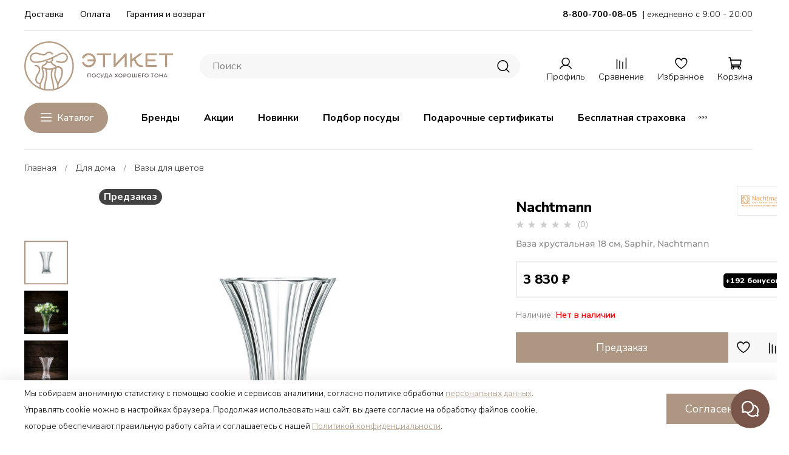

--- FILE ---
content_type: text/html; charset=utf-8
request_url: https://etiket.online/product/vaza-hrustalnaya-18-sm-saphir-nachtmann
body_size: 110419
content:
<!DOCTYPE html>
<html
  style="
    --color-btn-bg:#AD9782;
--color-btn-bg-is-dark:true;
--bg:#FFFFFF;
--bg-is-dark:false;

--color-text: var(--color-text-dark);
--color-text-minor-shade: var(--color-text-dark-minor-shade);
--color-text-major-shade: var(--color-text-dark-major-shade);
--color-text-half-shade: var(--color-text-dark-half-shade);

--color-notice-warning-is-dark:false;
--color-notice-success-is-dark:false;
--color-notice-error-is-dark:false;
--color-notice-info-is-dark:false;
--color-form-controls-bg:var(--bg);
--color-form-controls-bg-disabled:var(--bg-minor-shade);
--color-form-controls-border-color:var(--bg-half-shade);
--color-form-controls-color:var(--color-text);
--is-editor:false;


  "
  >
  <head><link media='print' onload='this.media="all"' rel='stylesheet' type='text/css' href='/served_assets/public/jquery.modal-0c2631717f4ce8fa97b5d04757d294c2bf695df1d558678306d782f4bf7b4773.css'><meta data-config="{&quot;product_id&quot;:209193335}" name="page-config" content="" /><meta data-config="{&quot;money_with_currency_format&quot;:{&quot;delimiter&quot;:&quot; &quot;,&quot;separator&quot;:&quot;.&quot;,&quot;format&quot;:&quot;%n %u&quot;,&quot;unit&quot;:&quot;₽&quot;,&quot;show_price_without_cents&quot;:1},&quot;currency_code&quot;:&quot;RUR&quot;,&quot;currency_iso_code&quot;:&quot;RUB&quot;,&quot;default_currency&quot;:{&quot;title&quot;:&quot;Российский рубль&quot;,&quot;code&quot;:&quot;RUR&quot;,&quot;rate&quot;:1.0,&quot;format_string&quot;:&quot;%n %u&quot;,&quot;unit&quot;:&quot;₽&quot;,&quot;price_separator&quot;:&quot;&quot;,&quot;is_default&quot;:true,&quot;price_delimiter&quot;:&quot;&quot;,&quot;show_price_with_delimiter&quot;:true,&quot;show_price_without_cents&quot;:true},&quot;facebook&quot;:{&quot;pixelActive&quot;:true,&quot;currency_code&quot;:&quot;RUB&quot;,&quot;use_variants&quot;:false},&quot;vk&quot;:{&quot;pixel_active&quot;:null,&quot;price_list_id&quot;:null},&quot;new_ya_metrika&quot;:true,&quot;ecommerce_data_container&quot;:&quot;dataLayer&quot;,&quot;common_js_version&quot;:null,&quot;vue_ui_version&quot;:null,&quot;feedback_captcha_enabled&quot;:true,&quot;account_id&quot;:696559,&quot;hide_items_out_of_stock&quot;:false,&quot;forbid_order_over_existing&quot;:false,&quot;minimum_items_price&quot;:null,&quot;enable_comparison&quot;:true,&quot;locale&quot;:&quot;ru&quot;,&quot;client_group&quot;:null,&quot;consent_to_personal_data&quot;:{&quot;active&quot;:true,&quot;obligatory&quot;:true,&quot;description&quot;:&quot;\u003cp\u003e\u003cspan\u003eЯ даю\u0026nbsp;\u003ca href=\&quot;https://etiket.online/page/consent\&quot;\u003eсогласие\u003c/a\u003e на обработку моих персональных данных в соответствии с \u003ca href=\&quot;https://etiket.online/page/personaldata\&quot;\u003eполитикой конфиденциальности\u003c/a\u003e\u003c/span\u003e\u003c/p\u003e&quot;},&quot;recaptcha_key&quot;:&quot;6LfXhUEmAAAAAOGNQm5_a2Ach-HWlFKD3Sq7vfFj&quot;,&quot;recaptcha_key_v3&quot;:&quot;6LcZi0EmAAAAAPNov8uGBKSHCvBArp9oO15qAhXa&quot;,&quot;yandex_captcha_key&quot;:&quot;ysc1_ec1ApqrRlTZTXotpTnO8PmXe2ISPHxsd9MO3y0rye822b9d2&quot;,&quot;checkout_float_order_content_block&quot;:true,&quot;available_products_characteristics_ids&quot;:null,&quot;sber_id_app_id&quot;:&quot;5b5a3c11-72e5-4871-8649-4cdbab3ba9a4&quot;,&quot;theme_generation&quot;:4,&quot;quick_checkout_captcha_enabled&quot;:false,&quot;max_order_lines_count&quot;:500,&quot;sber_bnpl_min_amount&quot;:1000,&quot;sber_bnpl_max_amount&quot;:150000,&quot;counter_settings&quot;:{&quot;data_layer_name&quot;:&quot;dataLayer&quot;,&quot;new_counters_setup&quot;:false,&quot;add_to_cart_event&quot;:true,&quot;remove_from_cart_event&quot;:true,&quot;add_to_wishlist_event&quot;:true},&quot;site_setting&quot;:{&quot;show_cart_button&quot;:true,&quot;show_service_button&quot;:false,&quot;show_marketplace_button&quot;:false,&quot;show_quick_checkout_button&quot;:true},&quot;warehouses&quot;:[{&quot;id&quot;:4109371,&quot;title&quot;:&quot;Этикет Чебоксары&quot;,&quot;array_index&quot;:6},{&quot;id&quot;:4109370,&quot;title&quot;:&quot;Этикет Чебоксары (1С)&quot;,&quot;array_index&quot;:5},{&quot;id&quot;:4109353,&quot;title&quot;:&quot;ООО Фaйндизайнгрупп&quot;,&quot;array_index&quot;:0},{&quot;id&quot;:4109355,&quot;title&quot;:&quot;ООО ТРЕНД-ОПТ&quot;,&quot;array_index&quot;:1},{&quot;id&quot;:4109356,&quot;title&quot;:&quot;ООО ДП-ТРЕЙД&quot;,&quot;array_index&quot;:2},{&quot;id&quot;:4109357,&quot;title&quot;:&quot;ООО Цвиллинг Джей Эй Хенкельс Рус&quot;,&quot;array_index&quot;:3},{&quot;id&quot;:4109358,&quot;title&quot;:&quot;Дом Фарфора (ООО Вилмикс)&quot;,&quot;array_index&quot;:4},{&quot;id&quot;:4110330,&quot;title&quot;:&quot;Антарес Трейд&quot;,&quot;array_index&quot;:7},{&quot;id&quot;:4110341,&quot;title&quot;:&quot;Виста (ИП Ермишова Г.Н)&quot;,&quot;array_index&quot;:8},{&quot;id&quot;:4111038,&quot;title&quot;:&quot;ООО Белуга Маркет&quot;,&quot;array_index&quot;:9}],&quot;captcha_type&quot;:&quot;google&quot;,&quot;human_readable_urls&quot;:false}" name="shop-config" content="" /><meta name='js-evnvironment' content='production' /><meta name='default-locale' content='ru' /><meta name='insales-redefined-api-methods' content="[]" />
<!--InsalesCounter -->
<script type="text/javascript">
(function() {
  if (typeof window.__insalesCounterId !== 'undefined') {
    return;
  }

  try {
    Object.defineProperty(window, '__insalesCounterId', {
      value: 696559,
      writable: true,
      configurable: true
    });
  } catch (e) {
    console.error('InsalesCounter: Failed to define property, using fallback:', e);
    window.__insalesCounterId = 696559;
  }

  if (typeof window.__insalesCounterId === 'undefined') {
    console.error('InsalesCounter: Failed to set counter ID');
    return;
  }

  let script = document.createElement('script');
  script.async = true;
  script.src = '/javascripts/insales_counter.js?7';
  let firstScript = document.getElementsByTagName('script')[0];
  firstScript.parentNode.insertBefore(script, firstScript);
})();
</script>
<!-- /InsalesCounter -->

    <!-- meta -->
<meta charset="UTF-8"><title>Ваза хрустальная 18 см, Saphir, Nachtmann — купить в магазине дизайнерской посуды Этикет</title><meta name="description" content="Ваза хрустальная 18 см, Saphir, Nachtmann в интернет-магазине Этикет. Предлагаем купить Ваза хрустальная 18 см, Saphir, Nachtmann по цене 3 830 ₽. 
✔ Оплата онлайн или при получении. ✔ Бесплатная доставка по всей России. ✔ Гарантия от производителей.


">
<meta data-config="{&quot;static-versioned&quot;: &quot;1.38&quot;}" name="theme-meta-data" content="">

<script type="application/ld+json">
{
	"@context": "https://schema.org",
	"@type": "BreadcrumbList",
	"itemListElement": [
	{
		"@type": "ListItem",
		"position": 1,
		"name": "Главная",
		"item": "https://etiket.online"
	},{
					"@type": "ListItem",
					"position": 2,
					"name": "Бренды",
					"item": "https://etiket.online/collection/brendy"
				},{
					"@type": "ListItem",
					"position": 3,
					"name": "Nachtmann",
					"item": "https://etiket.online/collection/nachtmann"
				},{
					"@type": "ListItem",
					"position": 4,
					"name": "Хрустальные вазы Nachtmann",
					"item": "https://etiket.online/collection/vazy-nachtmann"
				},{
			"@type": "ListItem",
			"position": 5,
			"name": "Ваза хрустальная 18 см, Saphir, Nachtmann",
			"item": "https://etiket.online/product/vaza-hrustalnaya-18-sm-saphir-nachtmann"
		}]
}</script>



    <script type="application/ld+json">
    {
        "@context": "https://schema.org/",
        "@type":"Product",
        "name": "Ваза хрустальная 18 см, Saphir, Nachtmann",
        "description": "\r\nБлагодаря особой обработке граней, вазы Nachtmann, подчеркивают безупречный блеск и приглушенное сияние хрусталя, придавая элегантный и изысканный вид интерьеру любого помещения \u0026amp;mdash; будь то гостиная, столовая, спальня или кабинет. Строгий лаконичный дизайн изделий наилучшим образом оттеняет красоту пышных букетов или сложных цветочных композиций.",
        "brand": {
          "@type": "Brand",
          "name": ""
        },"image": "https://img.etiket.online/images/products/1/3341/377638157/80719.jpg",
        "sku": "80719",
        "color": "",
        "size": "",
        "offers": [{
              "@type": "Offer",
              "url": "/product/vaza-hrustalnaya-18-sm-saphir-nachtmann",
              "priceCurrency": "RUB",
              "price": "3830.0",
              "availability": "https://schema.org/PreOrder"
            }
],
      "isRelatedTo": [
        {
          "@type": "Product",
          "name": "Пепельница квадратная 16,9 см, Cigar, Nachtmann",
          "image": "https://img.etiket.online/images/products/1/3076/360647684/ashtray-cuba-crystal-germany.jpg",
          "description": "Элегантные хрустальные пепельницы классических геометрических форм \u0026amp;mdash; круга, квадрата и треугольника. Точность линий дополнена изысканным антуражем \u0026amp;mdash; каждое изделие \u0026amp;laquo;окружено\u0026amp;raquo; плавными изгибами декора, придающего ему собственный неповторимый стиль. Функциональность предметов подчеркнута специальными желобками, в которых уютно располагается сигара или сигарета. Традиционная форма вместе с креативным дизайном делают пепельницы лучшим подарком для ценителя оригинальных аксессуаров премиум-класса.\r\nКомпания Nachtmann была основана в 1834 году. Сегодня это название у знатоков ассоциируется с сияющим блеском, чистейшим звоном и великолепным дизайном лучшего в мире хрусталя.",
          "url": "/product/pepelnitsa-kvadratnaya-169-sm-cigar-nachtmann",
          "sku": "99372",
          "offers": {
            "@type": "Offer",
            "priceCurrency": "RUB",
            "price": "10820.0",
            "availability": "https://schema.org/PreOrder"
          }
        },

        {
          "@type": "Product",
          "name": "Пепельница круглая 16 см, Cigar, Nachtmann",
          "image": "https://img.etiket.online/images/products/1/3060/360647668/71XePU2aejL._SL1500_.jpg",
          "description": "Элегантные хрустальные пепельницы классических геометрических форм \u0026amp;mdash; круга, квадрата и треугольника. Точность линий дополнена изысканным антуражем \u0026amp;mdash; каждое изделие \u0026amp;laquo;окружено\u0026amp;raquo; плавными изгибами декора, придающего ему собственный неповторимый стиль. Функциональность предметов подчеркнута специальными желобками, в которых уютно располагается сигара или сигарета. Традиционная форма вместе с креативным дизайном делают пепельницы лучшим подарком для ценителя оригинальных аксессуаров премиум-класса.\r\nКомпания Nachtmann была основана в 1834 году. Сегодня это название у знатоков ассоциируется с сияющим блеском, чистейшим звоном и великолепным дизайном лучшего в мире хрусталя.",
          "url": "/product/pepelnitsa-kruglaya-16-sm-cigar-nachtmann",
          "sku": "52814",
          "offers": {
            "@type": "Offer",
            "priceCurrency": "RUB",
            "price": "9020.0",
            "availability": "https://schema.org/PreOrder"
          }
        },

        {
          "@type": "Product",
          "name": "Пепельница треугольная 16 см, Cigar, Nachtmann",
          "image": "https://img.etiket.online/images/products/1/3067/360647675/38430766_palaciodehierro_cenicerotriangular16cm_nachtmann_vista_1.jpg",
          "description": "Элегантные хрустальные пепельницы классических геометрических форм \u0026amp;mdash; круга, квадрата и треугольника. Точность линий дополнена изысканным антуражем \u0026amp;mdash; каждое изделие \u0026amp;laquo;окружено\u0026amp;raquo; плавными изгибами декора, придающего ему собственный неповторимый стиль. Функциональность предметов подчеркнута специальными желобками, в которых уютно располагается сигара или сигарета. Традиционная форма вместе с креативным дизайном делают пепельницы лучшим подарком для ценителя оригинальных аксессуаров премиум-класса.\r\nКомпания Nachtmann была основана в 1834 году. Сегодня это название у знатоков ассоциируется с сияющим блеском, чистейшим звоном и великолепным дизайном лучшего в мире хрусталя.",
          "url": "/product/pepelnitsa-treugolnaya-16-sm-cigar-nachtmann",
          "sku": "52815",
          "offers": {
            "@type": "Offer",
            "priceCurrency": "RUB",
            "price": "7030.0",
            "availability": "https://schema.org/PreOrder"
          }
        }
],
      "isSimilarTo": [
        {
          "@type": "Product",
          "name": "Ваза для цветов, хрустальная, 16 см, Bossa Nova, Nachtmann",
          "image": "https://img.etiket.online/images/products/1/2812/360647420/6015772657.jpg",
          "description": "\r\nБлагодаря особой обработке граней, вазы Nachtmann, подчеркивают безупречный блеск и приглушенное сияние хрусталя, придавая элегантный и изысканный вид интерьеру любого помещения \u0026amp;mdash; будь то гостиная, столовая, спальня или кабинет. Строгий лаконичный дизайн изделий наилучшим образом оттеняет красоту пышных букетов или сложных цветочных композиций.",
          "url": "/product/vaza-hrustalnaya-16-sm-bossa-nova-nachtmann",
          "sku": "82087",
          "offers": {
            "@type": "Offer",
            "priceCurrency": "RUB",
            "price": "1790.0",
            "availability": "https://schema.org/InStock"
          }
        },

        {
          "@type": "Product",
          "name": "Ваза для цветов, хрустальная, 20 см, Bossa Nova, Nachtmann (Германия)",
          "image": "https://img.etiket.online/images/products/1/2827/360647435/6015772652.jpg",
          "description": "\r\nБлагодаря особой обработке граней, вазы Nachtmann, подчеркивают безупречный блеск и приглушенное сияние хрусталя, придавая элегантный и изысканный вид интерьеру любого помещения \u0026amp;mdash; будь то гостиная, столовая, спальня или кабинет. Строгий лаконичный дизайн изделий наилучшим образом оттеняет красоту пышных букетов или сложных цветочных композиций.",
          "url": "/product/vaza-hrustalnaya-20-sm-bossa-nova-nachtmann-germaniya",
          "sku": "82088",
          "offers": {
            "@type": "Offer",
            "priceCurrency": "RUB",
            "price": "3000.0",
            "availability": "https://schema.org/InStock"
          }
        },

        {
          "@type": "Product",
          "name": "Ваза для цветов, хрустальная, 27 см, Calypso, Nachtmann (Германия)",
          "image": "https://img.etiket.online/images/products/1/3016/360647624/NM00081211.jpg",
          "description": "Благодаря особой обработке граней, вазы Nachtmann, подчеркивают безупречный блеск и приглушенное сияние хрусталя, придавая элегантный и изысканный вид интерьеру любого помещения \u0026amp;mdash; будь то гостиная, столовая, спальня или кабинет. Строгий лаконичный дизайн изделий наилучшим образом оттеняет красоту пышных букетов или сложных цветочных композиций.",
          "url": "/product/vaza-hrustalnaya-27-sm-calypso-nachtmann-germaniya",
          "sku": "81212",
          "offers": {
            "@type": "Offer",
            "priceCurrency": "RUB",
            "price": "9220.0",
            "availability": "https://schema.org/InStock"
          }
        },

        {
          "@type": "Product",
          "name": "Ваза 26 см, Quartz, Nachtmann",
          "image": "https://img.etiket.online/images/products/1/4478/360649086/88332_10.jpg",
          "description": "\r\nБлагодаря особой обработке граней, вазы Nachtmann, подчеркивают безупречный блеск и приглушенное сияние хрусталя, придавая элегантный и изысканный вид интерьеру любого помещения \u0026amp;mdash; будь то гостиная, столовая, спальня или кабинет. Строгий лаконичный дизайн изделий наилучшим образом оттеняет красоту пышных букетов или сложных цветочных композиций.",
          "url": "/product/vaza-26-sm-quartz-nachtmann",
          "sku": "88332",
          "offers": {
            "@type": "Offer",
            "priceCurrency": "RUB",
            "price": "4640.0",
            "availability": "https://schema.org/InStock"
          }
        },

        {
          "@type": "Product",
          "name": "Ваза хрустальная 16 см, Quartz, Nachtmann",
          "image": "https://img.etiket.online/images/products/1/4494/360649102/big82668.jpg",
          "description": "\r\nБлагодаря особой обработке граней, вазы Nachtmann, подчеркивают безупречный блеск и приглушенное сияние хрусталя, придавая элегантный и изысканный вид интерьеру любого помещения \u0026amp;mdash; будь то гостиная, столовая, спальня или кабинет. Строгий лаконичный дизайн изделий наилучшим образом оттеняет красоту пышных букетов или сложных цветочных композиций.",
          "url": "/product/vaza-hrustalnaya-16-sm-quartz-nachtmann",
          "sku": "88333",
          "offers": {
            "@type": "Offer",
            "priceCurrency": "RUB",
            "price": "2300.0",
            "availability": "https://schema.org/InStock"
          }
        },

        {
          "@type": "Product",
          "name": "Ваза 33 см, Sculpture, Nachtmann",
          "image": "https://img.etiket.online/images/products/1/4527/360649135/vase_33_Sculpture_Nachtmann.jpg",
          "description": "\r\nБлагодаря особой обработке граней, вазы Nachtmann, подчеркивают безупречный блеск и приглушенное сияние хрусталя, придавая элегантный и изысканный вид интерьеру любого помещения \u0026amp;mdash; будь то гостиная, столовая, спальня или кабинет. Строгий лаконичный дизайн изделий наилучшим образом оттеняет красоту пышных букетов или сложных цветочных композиций.",
          "url": "/product/vaza-33-sm-sculpture-nachtmann",
          "sku": "101982",
          "offers": {
            "@type": "Offer",
            "priceCurrency": "RUB",
            "price": "17420.0",
            "availability": "https://schema.org/InStock"
          }
        },

        {
          "@type": "Product",
          "name": "Ваза хрустальная 21 см, Saphir, Nachtmann",
          "image": "https://img.etiket.online/images/products/1/4009/377638825/99675_wu-OBnYNrYv.jpg",
          "description": "\r\nБлагодаря особой обработке граней, вазы Nachtmann, подчеркивают безупречный блеск и приглушенное сияние хрусталя, придавая элегантный и изысканный вид интерьеру любого помещения \u0026amp;mdash; будь то гостиная, столовая, спальня или кабинет. Строгий лаконичный дизайн изделий наилучшим образом оттеняет красоту пышных букетов или сложных цветочных композиций.",
          "url": "/product/vaza-hrustalnaya-21-sm-saphir-nachtmann",
          "sku": "80500",
          "offers": {
            "@type": "Offer",
            "priceCurrency": "RUB",
            "price": "2910.0",
            "availability": "https://schema.org/InStock"
          }
        },

        {
          "@type": "Product",
          "name": "Ваза хрустальная 24 см, Saphir, Nachtmann (Германия)",
          "image": "https://img.etiket.online/images/products/1/2669/377637485/6451.jpg",
          "description": "\r\nБлагодаря особой обработке граней, вазы Nachtmann, подчеркивают безупречный блеск и приглушенное сияние хрусталя, придавая элегантный и изысканный вид интерьеру любого помещения \u0026amp;mdash; будь то гостиная, столовая, спальня или кабинет. Строгий лаконичный дизайн изделий наилучшим образом оттеняет красоту пышных букетов или сложных цветочных композиций.",
          "url": "/product/vaza-hrustalnaya-24-sm-saphir-nachtmann-germaniya",
          "sku": "80501",
          "offers": {
            "@type": "Offer",
            "priceCurrency": "RUB",
            "price": "6060.0",
            "availability": "https://schema.org/InStock"
          }
        },

        {
          "@type": "Product",
          "name": "Ваза хрустальная 27 см, Saphir, Nachtmann (Германия)",
          "image": "https://img.etiket.online/images/products/1/2194/377637010/80501_ir08-eo_68md-2h.jpg",
          "description": "\r\nБлагодаря особой обработке граней, вазы Nachtmann, подчеркивают безупречный блеск и приглушенное сияние хрусталя, придавая элегантный и изысканный вид интерьеру любого помещения \u0026amp;mdash; будь то гостиная, столовая, спальня или кабинет. Строгий лаконичный дизайн изделий наилучшим образом оттеняет красоту пышных букетов или сложных цветочных композиций.",
          "url": "/product/vaza-hrustalnaya-27-sm-saphir-nachtmann-germaniya",
          "sku": "80502",
          "offers": {
            "@type": "Offer",
            "priceCurrency": "RUB",
            "price": "5950.0",
            "availability": "https://schema.org/InStock"
          }
        },

        {
          "@type": "Product",
          "name": "Ваза для цветов 30 см, хрустальная, Saphir, Nachtmann (Германия)",
          "image": "https://img.etiket.online/images/products/1/5034/360649642/18.jpg",
          "description": "\r\nБлагодаря особой обработке граней, вазы Nachtmann, подчеркивают безупречный блеск и приглушенное сияние хрусталя, придавая элегантный и изысканный вид интерьеру любого помещения \u0026amp;mdash; будь то гостиная, столовая, спальня или кабинет. Строгий лаконичный дизайн изделий наилучшим образом оттеняет красоту пышных букетов или сложных цветочных композиций.",
          "url": "/product/vaza-dlya-tsvetov-30-sm-hrustalnaya-saphir-nachtmann-germaniya",
          "sku": "80498",
          "offers": {
            "@type": "Offer",
            "priceCurrency": "RUB",
            "price": "7490.0",
            "availability": "https://schema.org/InStock"
          }
        },

        {
          "@type": "Product",
          "name": "Ваза 28 см, Square, Nachtmann",
          "image": "https://img.etiket.online/images/products/1/5364/360649972/big82687.jpg",
          "description": "Благодаря особой обработке граней, вазы Nachtmann, подчеркивают безупречный блеск и приглушенное сияние хрусталя, придавая элегантный и изысканный вид интерьеру любого помещения \u0026amp;mdash; будь то гостиная, столовая, спальня или кабинет. Строгий лаконичный дизайн изделий наилучшим образом оттеняет красоту пышных букетов или сложных цветочных композиций.\r\nКомпания Nachtmann была основана в 1834 году. Сегодня это название у знатоков ассоциируется с сияющим блеском, чистейшим звоном и великолепным дизайном лучшего в мире хрусталя.",
          "url": "/product/vaza-28-sm-square-nachtmann",
          "sku": "97782",
          "offers": {
            "@type": "Offer",
            "priceCurrency": "RUB",
            "price": "8990.0",
            "availability": "https://schema.org/InStock"
          }
        },

        {
          "@type": "Product",
          "name": "Ваза 23 см, Square, Nachtmann",
          "image": "https://img.etiket.online/images/products/1/5369/360649977/big82686.jpg",
          "description": "Благодаря особой обработке граней, вазы Nachtmann, подчеркивают безупречный блеск и приглушенное сияние хрусталя, придавая элегантный и изысканный вид интерьеру любого помещения \u0026amp;mdash; будь то гостиная, столовая, спальня или кабинет. Строгий лаконичный дизайн изделий наилучшим образом оттеняет красоту пышных букетов или сложных цветочных композиций.\r\nКомпания Nachtmann была основана в 1834 году. Сегодня это название у знатоков ассоциируется с сияющим блеском, чистейшим звоном и великолепным дизайном лучшего в мире хрусталя.",
          "url": "/product/vaza-23-sm-square-nachtmann",
          "sku": "97781",
          "offers": {
            "@type": "Offer",
            "priceCurrency": "RUB",
            "price": "6300.0",
            "availability": "https://schema.org/InStock"
          }
        },

        {
          "@type": "Product",
          "name": "Ваза хрустальная 28 см, Bossa Nova, Nachtmann (Германия) (80727)",
          "image": "https://img.etiket.online/images/products/1/54/360652854/6015772604.jpg",
          "description": "\r\nБлагодаря особой обработке граней, вазы Nachtmann, подчеркивают безупречный блеск и приглушенное сияние хрусталя, придавая элегантный и изысканный вид интерьеру любого помещения \u0026amp;mdash; будь то гостиная, столовая, спальня или кабинет. Строгий лаконичный дизайн изделий наилучшим образом оттеняет красоту пышных букетов или сложных цветочных композиций.\r\nВсе изделия производятся из бессвинцового хрусталя высочайшего качества. Инновационная технология производства обеспечивает особую прочность и высокую устойчивость к появлению сколов и трещин. Изделия можно мыть в посудомоечной машине.",
          "url": "/product/vaza-hrustalnaya-28-sm-bossa-nova-nachtmann-germaniya-80727",
          "sku": "80727",
          "offers": {
            "@type": "Offer",
            "priceCurrency": "RUB",
            "price": "4500.0",
            "availability": "https://schema.org/InStock"
          }
        },

        {
          "@type": "Product",
          "name": "Ваза хрустальная 28 см, Bossa Nova, Nachtmann (Германия) (80729)",
          "image": "https://img.etiket.online/images/products/1/81/360652881/6015772603.jpg",
          "description": "\r\nБлагодаря особой обработке граней, вазы Nachtmann подчеркивают безупречный блеск и приглушенное сияние хрусталя, придавая элегантный и изысканный вид интерьеру любого помещения \u0026amp;mdash; будь то гостиная, столовая, спальня или кабинет. Строгий лаконичный дизайн изделий наилучшим образом оттеняет красоту пышных букетов или сложных цветочных композиций.",
          "url": "/product/vaza-hrustalnaya-28-sm-bossa-nova-nachtmann-germaniya-80729",
          "sku": "80729",
          "offers": {
            "@type": "Offer",
            "priceCurrency": "RUB",
            "price": "9000.0",
            "availability": "https://schema.org/InStock"
          }
        },

        {
          "@type": "Product",
          "name": "Ваза для цветов 24 см, хрустальная, Art Deco, Nachtmann",
          "image": "https://img.etiket.online/images/products/1/1556/360646164/big82563.jpg",
          "description": "Благодаря особой обработке граней, вазы Nachtmann, подчеркивают безупречный блеск и приглушенное сияние хрусталя, придавая элегантный и изысканный вид интерьеру любого помещения \u0026amp;mdash; будь то гостиная, столовая, спальня или кабинет. Строгий лаконичный дизайн изделий наилучшим образом оттеняет красоту пышных букетов или сложных цветочных композиций.\r\nКомпания Nachtmann была основана в 1834 году. Сегодня это название у знатоков ассоциируется с сияющим блеском, чистейшим звоном и великолепным дизайном лучшего в мире хрусталя.",
          "url": "/product/vaza-hrustalnaya-24-sm-art-deco-nachtmann",
          "sku": "82047",
          "offers": {
            "@type": "Offer",
            "priceCurrency": "RUB",
            "price": "6060.0",
            "availability": "https://schema.org/PreOrder"
          }
        },

        {
          "@type": "Product",
          "name": "Ваза для цветов 28 см, хрустальная, Art Deco, Nachtmann",
          "image": "https://img.etiket.online/images/products/1/1596/360646204/big82563.jpg",
          "description": "Благодаря особой обработке граней, вазы Nachtmann, подчеркивают безупречный блеск и приглушенное сияние хрусталя, придавая элегантный и изысканный вид интерьеру любого помещения \u0026amp;mdash; будь то гостиная, столовая, спальня или кабинет. Строгий лаконичный дизайн изделий наилучшим образом оттеняет красоту пышных букетов или сложных цветочных композиций.\r\nКомпания Nachtmann была основана в 1834 году. Сегодня это название у знатоков ассоциируется с сияющим блеском, чистейшим звоном и великолепным дизайном лучшего в мире хрусталя.",
          "url": "/product/vaza-28-sm-art-deco-nachtmann",
          "sku": "81396",
          "offers": {
            "@type": "Offer",
            "priceCurrency": "RUB",
            "price": "4600.0",
            "availability": "https://schema.org/PreOrder"
          }
        },

        {
          "@type": "Product",
          "name": "Ваза для цветов, хрустальная, 24 см, Calypso, Nachtmann (Германия)",
          "image": "https://img.etiket.online/images/products/1/2993/360647601/NM00081211.jpg",
          "description": "Благодаря особой обработке граней, вазы Nachtmann, подчеркивают безупречный блеск и приглушенное сияние хрусталя, придавая элегантный и изысканный вид интерьеру любого помещения \u0026amp;mdash; будь то гостиная, столовая, спальня или кабинет. Строгий лаконичный дизайн изделий наилучшим образом оттеняет красоту пышных букетов или сложных цветочных композиций.",
          "url": "/product/vaza-hrustalnaya-24-sm-calypso-nachtmann-germaniya",
          "sku": "81211",
          "offers": {
            "@type": "Offer",
            "priceCurrency": "RUB",
            "price": "6260.0",
            "availability": "https://schema.org/PreOrder"
          }
        },

        {
          "@type": "Product",
          "name": "Ваза для цветов, хрустальная, 25 см, Carre, Nachtmann",
          "image": "https://img.etiket.online/images/products/1/3053/360647661/NM00083736.jpg",
          "description": "Вазы Nachtmann подчеркивают безупречный блеск и приглушенное сияние хрусталя, придавая элегантный и изысканный вид интерьеру любого помещения \u0026amp;mdash; будь то гостиная, столовая, спальня или кабинет. Строгий лаконичный дизайн изделий наилучшим образом оттеняет красоту пышных букетов или сложных цветочных композиций.\r\nКомпания Nachtmann была основана в 1834 году. Сегодня это название у знатоков ассоциируется с сияющим блеском, чистейшим звоном и великолепным дизайном лучшего в мире хрусталя.",
          "url": "/product/vaza-25-sm-carre-nachtmann",
          "sku": "83736",
          "offers": {
            "@type": "Offer",
            "priceCurrency": "RUB",
            "price": "8250.0",
            "availability": "https://schema.org/PreOrder"
          }
        },

        {
          "@type": "Product",
          "name": "Ваза для цветов, хрустальная, 22 см, Petals, Nachtmann (Германия)",
          "image": "https://img.etiket.online/images/products/1/4396/360649004/88335_wu-Jjop58-B.jpg",
          "description": "Благодаря особой обработке граней, вазы Nachtmann, подчеркивают безупречный блеск и приглушенное сияние хрусталя, придавая элегантный и изысканный вид интерьеру любого помещения \u0026amp;mdash; будь то гостиная, столовая, спальня или кабинет. Строгий лаконичный дизайн изделий наилучшим образом оттеняет красоту пышных букетов или сложных цветочных композиций.",
          "url": "/product/vaza-hrustalnaya-22-sm-petals-nachtmann-germaniya",
          "sku": "88335",
          "offers": {
            "@type": "Offer",
            "priceCurrency": "RUB",
            "price": "3680.0",
            "availability": "https://schema.org/PreOrder"
          }
        },

        {
          "@type": "Product",
          "name": "Ваза для цветов овальная, 21 см, Sculpture, Nachtmann",
          "image": "https://img.etiket.online/images/products/1/5927/383981351/101983-1.jpg",
          "description": "Овальная ваза понравится ценителям изящных линий и будет прекрасным украшением Вашего дома. Цветы, будь то сложные композиции или скромные полевые ромашки, приобретают в такой вазе особое очарование. Лаконичная форма вазы дополнена искусным декором, создающим эффект горки прозрачного льда в стакане.\r\nВазы для цветов \u0026amp;ndash; самый распространенный предмет, используемый для украшения интерьеров, это элегантное и в то же время функциональное украшение. Хрустальные вазы Nachtmann, благодаря разнообразию форм и расцветок, могут стать декоративным элементом гостиной, спальни и любой другой комнаты. Современные формы, интересная цветовая гамма и необычная гравировка, придающая хрусталю особенное сияние, делают вазы Nachtmann популярными во всем мире. Каждая коллекция имеет собственный неповторимый рисунок: очаровательная \u0026amp;laquo;плетенка\u0026amp;raquo;, успокаивающие волны, расходящиеся линии и концентрические окружности \u0026amp;ndash; фантазия дизайнеров кажется безграничной.",
          "url": "/product/vaza-dlya-tsvetov-ovalnaya-21-sm-sculpture-nachtmann",
          "sku": "101983",
          "offers": {
            "@type": "Offer",
            "priceCurrency": "RUB",
            "price": "10290.0",
            "availability": "https://schema.org/PreOrder"
          }
        },

        {
          "@type": "Product",
          "name": "Набор хрустальных ваз для цветов 3шт, Spring, Nachtmann",
          "image": "https://img.etiket.online/images/products/1/2063/414337039/103242-1.jpg",
          "description": "Набор маленьких ваз из 3-х штук состоит из трех различных вариантов формы с уникальным декоративных орнаментом, которые гармонируют между собой. Хрустальные вазы имеют глубокий центр тяжести для надежного стояния и обладают превосходным блеском. Набор идеально подойдет для декоративных акцентов на вечеринках, на ужинах или по каким-то особым случаям. Этот набор ваз имеет привлекательную упаковку и отлично подойдет в качестве подарка.",
          "url": "/product/nabor-hrustalnyh-vaz-dlya-tsvetov-3sht-spring-nachtmann",
          "sku": "103242",
          "offers": {
            "@type": "Offer",
            "priceCurrency": "RUB",
            "price": "4420.0",
            "availability": "https://schema.org/PreOrder"
          }
        },

        {
          "@type": "Product",
          "name": "Ваза для цветов хрустальная, 28 см, Spirit, Nachtmann",
          "image": "https://img.etiket.online/images/products/1/1699/414328483/87574-1.jpg",
          "description": "Эта большая хрустальная ваза для цветов 28 см из коллекции Spirit от Nachtmann, сделанная из бессвинцового хрусталя, источает классическую изысканность. Она незаменима для любого дома, который хочет добавить элегантности своему декору по доступной цене. Коллекция Spirit от Nachtmann отличается захватывающим и красивым дизайном. Внутри стекла скрывается точность обработки стекла.",
          "url": "/product/vaza-hrustalnaya-28-sm-spirit-nachtmann",
          "sku": "87574",
          "offers": {
            "@type": "Offer",
            "priceCurrency": "RUB",
            "price": "5330.0",
            "availability": "https://schema.org/PreOrder"
          }
        }
]
    }
    </script>

<meta name="robots" content="index,follow">
<meta http-equiv="X-UA-Compatible" content="IE=edge,chrome=1">
<meta name="viewport" content="width=device-width, initial-scale=1.0">
<meta name="SKYPE_TOOLBAR" content="SKYPE_TOOLBAR_PARSER_COMPATIBLE">
<meta name="format-detection" content="telephone=no">
<meta name="yandex-verification" content="901a99d5d2f8c927" />

<!-- canonical url--><link rel="canonical" href="https://etiket.online/product/vaza-hrustalnaya-18-sm-saphir-nachtmann">


<!-- rss feed-->
    <meta property="og:title" content="Ваза хрустальная 18 см, Saphir, Nachtmann">
    <meta property="og:type" content="website">
    <meta property="og:url" content="https://etiket.online/product/vaza-hrustalnaya-18-sm-saphir-nachtmann">

    
      <meta property="og:image" content="https://img.etiket.online/images/products/1/3341/377638157/80719.jpg">
    




<!-- icons-->
<!-- icons--><link rel="icon" type="image/svg+xml" sizes="any" href="https://img.etiket.online/files/1/3108/40340516/original/etiket-favicon.svg">
      <link rel="mask-icon" href="https://img.etiket.online/files/1/3108/40340516/original/etiket-favicon.svg" color="#AD9782">
      <link rel="apple-touch-icon" href="https://img.etiket.online/files/1/3108/40340516/original/etiket-favicon.svg"><meta name="msapplication-TileColor" content="#AD9782">
  <meta name="msapplication-TileImage" content="https://img.etiket.online/r/H0uy8MMlOCU/rs:fill-down:144:144:1/q:100/plain/files/1/3108/40340516/original/etiket-favicon.svg@svg"><style media="screen">
  @supports (content-visibility: hidden) {
    body:not(.settings_loaded) {
      content-visibility: hidden;
    }
  }
  @supports not (content-visibility: hidden) {
    body:not(.settings_loaded) {
      visibility: hidden;
    }
  }
</style>

  <meta name='product-id' content='209193335' />
</head>
  <body data-multi-lang="false" data-theme-template="product" data-sidebar-type="sticky" data-sidebar-position="left">
    <div class="preloader">
      <div class="lds-ellipsis"><div></div><div></div><div></div><div></div></div>
    </div>
    <noscript>
<div class="njs-alert-overlay">
  <div class="njs-alert-wrapper">
    <div class="njs-alert">
      <p></p>
    </div>
  </div>
</div>
</noscript>

    <div class="page_layout page_layout-clear ">
      <header>
      
        <div
  class="layout widget-type_custom-header"
  style="--logo-img:'https://img.etiket.online/files/1/4412/36270396/original/Etiket-WEB-logo.svg'; --logo-max-width:245px; --m-logo-img:'https://img.etiket.online/files/1/4585/36270569/original/Etiket-WEB-mob-logo.svg'; --m-logo-max-width:65px; --live-search:false; --hide-menu:false; --show-top-panel:true; --hide-search:false; --hide-language:true; --hide-personal:false; --hide-compare:false; --hide-favorite:false; --hide-menu-photo:false; --bage-bg:#FF0000; --bage-bg-is-dark:true; --bage-bg-minor-shade:#ff1a1a; --bage-bg-minor-shade-is-dark:true; --bage-bg-major-shade:#ff3333; --bage-bg-major-shade-is-dark:true; --bage-bg-half-shade:#ff8080; --bage-bg-half-shade-is-dark:true; --bg-cat-menu:#FFFFFF; --bg-cat-menu-is-light:true; --bg-cat-menu-minor-shade:#f7f7f7; --bg-cat-menu-minor-shade-is-light:true; --bg-cat-menu-major-shade:#ededed; --bg-cat-menu-major-shade-is-light:true; --bg-cat-menu-half-shade:#808080; --bg-cat-menu-half-shade-is-dark:true; --layout-wide-bg:true; --img-border-radius:0px; --layout-pt:1vw; --layout-pb:1vw; --layout-wide-content:false; --mobile-panel-right-btn:cart; --hide-desktop:false; --hide-mobile:false;"
  data-widget-drop-item-id="69502538"
  
  >
  <div class="layout__content">
    








  <div class="filling-block"></div>
<div class="header " id="header-with-left-menu">
  
  <div class="header__area-top-panel">
    
<div class="top-panel">
	<div class="top-panel__menu">
      
      <ul class="header__menu js-cut-list" data-navigation data-menu-handle="main-menu">
        
        <li class="header__menu-item" data-navigation-item data-menu-item-id="7838420">
          <div class="header__menu-controls">
            <a href="/page/delivery" class="header__menu-link " data-navigation-link="/page/delivery">
              Доставка
            </a>
          </div>
        </li>
        
        <li class="header__menu-item" data-navigation-item data-menu-item-id="7838421">
          <div class="header__menu-controls">
            <a href="/page/payment" class="header__menu-link " data-navigation-link="/page/payment">
              Оплата
            </a>
          </div>
        </li>
        
        <li class="header__menu-item" data-navigation-item data-menu-item-id="8126952">
          <div class="header__menu-controls">
            <a href="/page/exchange" class="header__menu-link " data-navigation-link="/page/exchange">
              Гарантия и возврат
            </a>
          </div>
        </li>
        
      </ul>
      
  	</div>
  	<div class="top-panel__phones">
      <ul>
        
        <li>
        	      <a class="phone-value" href="tel:88007000805"><strong>8-800-700-08-05 </strong></a>
        </li>
        
        
        <li>
        	<span class="phone-value">| ежедневно с 9:00 - 20:00</span>
        </li>
        
      </ul>
  	</div>
</div>

  </div>
  
  <div class="header__content ">
    <div class="header__area-logo">
      
  
    
      <a href=" / " class="header__logo">
        <img src="https://img.etiket.online/files/1/4412/36270396/original/Etiket-WEB-logo.svg" alt="Интернет-магазин посуды Этикет (официальный сайт)" title="Интернет-магазин посуды Этикет (официальный сайт)">
      </a>
    
  
  
    
      <a href=" / " class="header__logo-m">
        <img src="https://img.etiket.online/files/1/4585/36270569/original/Etiket-WEB-mob-logo.svg" alt="Интернет-магазин посуды Этикет (официальный сайт)" title="Интернет-магазин посуды Этикет (официальный сайт)">
      </a>
    
  

    </div>
    <div class="header__area-show-menu">
      <button class="header__show-menu-btn js-toggle-cat-menu">
        <span class="icon icon-bars _show"></span>
      </button>
    </div>
    <div class="header__area-search">
		
<div class="header__search">
  <form action="/search" method="get" class="header__search-form">
    <input type="text" autocomplete="off"  class="form-control form-control_size-l header__search-field" name="q" value="" placeholder="Поиск">
    <input type="hidden" name="lang" value="ru">
    <div class="header__search__results" data-search-result></div>
  </form>
  <button type="button" class="header__search-btn js-start-search">
    <span class="icon icon-search _show"></span>
  </button>
</div>

    </div>
    <div class="header__area-languages">
    	
  

    </div>
    <div class="header__area-controls">
      
            <a href="/client_account/orders" class="header__control-btn header__cabinet">
              <span class="icon icon-user"></span>
              <span class="header__control-text">Профиль</span>
            </a>
          

          
          
            <a href="/compares" class="header__control-btn header__compare">
              <span class="icon icon-compare">
                <span class="header__control-bage compare-empty" data-compare-counter>0</span>
              </span>
              <span class="header__control-text">Сравнение</span>
            </a>
          
          

          
            <a href="/favorites" class="header__control-btn header__favorite">
              <span class="icon icon-favorites">
                <span class="header__control-bage favorites-empty" data-ui-favorites-counter>0</span>
              </span>
              <span class="header__control-text">Избранное</span>
            </a>
          

          
            <a href="/cart_items" class="header__control-btn header__cart">
              <span class="icon icon-cart">
                <span class="header__control-bage cart-empty" data-cart-positions-count></span>
              </span>
              <span class="header__control-text">Корзина</span>
            </a>
          

          
          <a href="tel:88007000805" class="header__control-btn header__mobile-phone">
            <span class="icon icon-phone"></span>
          </a>
          
    </div>
  </div>
  <div class="header-part-bottom">
    <div class="header-part-bottom__inner">
      <div class="header__area-catalog">
        <button type="button" class="button button_size-l header__show-collection-btn js-toggle-cat-menu main">
          <span class="icon icon-bars _show"></span>
          <span class="icon icon-times _hide"></span>
          Каталог
        </button>
      </div>

      <div class="header__area-bottom_menu">
        <div class="header__bottom_menu-title">
          
        </div>
        <ul class="header__bottom_menu js-cut-list-menu">
          
          <li class="header__bottom_menu-item" data-navigation-item>
            <a href="/page/brands" class="header__bottom_menu-link" data-navigation-link="/page/brands">Бренды</a>
          </li>
          
          <li class="header__bottom_menu-item" data-navigation-item>
            <a href="/blogs/aktsii" class="header__bottom_menu-link" data-navigation-link="/blogs/aktsii">Акции</a>
          </li>
          
          <li class="header__bottom_menu-item" data-navigation-item>
            <a href="/collection/novinki" class="header__bottom_menu-link" data-navigation-link="/collection/novinki">Новинки</a>
          </li>
          
          
          <li class="header__bottom_menu-item" data-navigation-item>
            <a href="/page/podbor-posudy" class="header__bottom_menu-link" data-navigation-link="/page/podbor-posudy">Подбор посуды</a>
          </li>
          
          <li class="header__bottom_menu-item" data-navigation-item>
            <a href="https://etiket.online/product/podarochnyy-sertifikat-etiket" class="header__bottom_menu-link" data-navigation-link="https://etiket.online/product/podarochnyy-sertifikat-etiket">Подарочные сертификаты</a>
          </li>
          
          <li class="header__bottom_menu-item" data-navigation-item>
            <a href="/page/besplatnaya-dopolnitelnaya-strahovka" class="header__bottom_menu-link" data-navigation-link="/page/besplatnaya-dopolnitelnaya-strahovka">Бесплатная страховка</a>
          </li>
          
          <li class="header__bottom_menu-item" data-navigation-item>
            <a href="/page/bonusnaya-programma" class="header__bottom_menu-link" data-navigation-link="/page/bonusnaya-programma">Бонусная программа</a>
          </li>
          
        </ul>
      </div>

    </div>
  </div>
  <div class="header-cat-menu _hide">
    
<div class="m-cat-menu m-cat-menu__wrapper hide-desktop">
  <div class="m-cat-menu__wrapper-top">
    
<div class="header__search">
  <form action="/search" method="get" class="header__search-form">
    <input type="text" autocomplete="off"  class="form-control form-control_size-l header__search-field" name="q" value="" placeholder="Поиск">
    <input type="hidden" name="lang" value="ru">
    <div class="header__search__results" data-search-result></div>
  </form>
  <button type="button" class="header__search-btn js-start-search">
    <span class="icon icon-search _show"></span>
  </button>
</div>

    <button type="button" class="header__show-menu-btn js-toggle-cat-menu">
      <span class="icon icon-times"></span>
    </button>
  </div>
  <ul class="mobile-menu mobile-menu_1">
    <li class="title">
      Каталог
      <span class="icon icon-angle-right"></span>
    </li>
    
      <li class="title">
        <a href="/page/brands" class="header__bottom_menu-link">Бренды</a>
      </li>
    
      <li class="title">
        <a href="/blogs/aktsii" class="header__bottom_menu-link">Акции</a>
      </li>
    
      <li class="title">
        <a href="/collection/novinki" class="header__bottom_menu-link">Новинки</a>
      </li>
    
  </ul>
  <ul class="mobile-menu mobile-menu_2">
    
      <li>
        <a href="/page/podbor-posudy" class="header__bottom_menu-link"><strong>Подбор посуды</strong></a>
      </li>
    
      <li>
        <a href="https://etiket.online/product/podarochnyy-sertifikat-etiket" class="header__bottom_menu-link"><strong>Подарочные сертификаты</strong></a>
      </li>
    
      <li>
        <a href="/page/besplatnaya-dopolnitelnaya-strahovka" class="header__bottom_menu-link"><strong>Бесплатная страховка</strong></a>
      </li>
    
      <li>
        <a href="/page/bonusnaya-programma" class="header__bottom_menu-link"><strong>Бонусная программа</strong></a>
      </li>
    
  </ul>
  <ul class="mobile-menu mobile-menu_3">
    
      <li>
        <a href="/page/delivery" class="header__bottom_menu-link">Доставка</a>
      </li>
    
      <li>
        <a href="/page/payment" class="header__bottom_menu-link">Оплата</a>
      </li>
    
      <li>
        <a href="/page/exchange" class="header__bottom_menu-link">Гарантия и возврат</a>
      </li>
    
  </ul>
  <ul class="phones">
    <li class="title">
      <a href="tel:88007000805">8-800-700-08-05</a>
    </li>
    <li>
      <a href="tel:+79373878030">+7(937) 387-80-30</a>
    </li>
    <li>
      <a href="tel:+78352378030">+7(8352) 37-80-30</a>
    </li>
  </ul>
  <p><strong>г. Чебоксары, пр-т. Ленина, 1</strong></p>
  <p class="light">ежедневно с 9:00 - 20:00</p>
  <p class="email"><a href="mailto:shop@etiket.online"><strong>shop@etiket.online</strong></a></p>
  <ul class="socials">
    
      <li>
        <a href="https://vk.com/etiket_online_shop">
          <img src="https://img.etiket.online/files/1/1289/35497225/original/Vk.webp" alt="">
        </a>
      </li>
    
      <li>
        <a href="https://t.me/etiket_online_shop">
          <img src="https://img.etiket.online/files/1/1291/35497227/original/Telegram.webp" alt="">
        </a>
      </li>
    
      <li>
        <a href="https://ok.ru/group/61745028726849">
          <img src="https://img.etiket.online/files/1/1320/35497256/original/Ok.webp" alt="">
        </a>
      </li>
    
      <li>
        <a href="https://wa.me/+79373878030">
          <img src="https://img.etiket.online/files/1/1334/35497270/original/Whatsap.webp" alt="">
        </a>
      </li>
     
  </ul>
</div>
<nav class="m-cat-menu m-cat-menu__wrapper hide-mobile">
  

  

  
  <ul class="m-cat-menu__root-level m-cat-menu__list">
    <div class="m-cat-menu__header">
      <li class="title">
        <button type="button" class="button m-cat-menu__back-btn hide-desktop">
          <span class="icon icon-angle-left root"></span>
        </button>
        Каталог</li>
      <div class="header__area-languages">
        
  

      </div>
      <button class="header__show-menu-btn js-toggle-cat-menu hide-desktop">
      	<span class="icon icon-times _show"></span>
      </button>
    </div>
    
    
            
              
              
              
              

              
              

              
              

              
                

                
                
                <li   style="display: none;"	>
                    <a href="/collection/novinki">
                      
                      
                      <img src="https://img.etiket.online/images/products/1/959/712655807/thumb_Farforovaja_figurka_NAO_Kakoj_ty_mjagkij_devochka_s_zajchikom_NAO-2001880_1.jpg" alt="Новинки">
                      <span class="title">Новинки</span>
                      
                    </a>
                  

                  

                  
                  </li>
                  

                  
              
              
            
              
              
              
              

              
              

              
              

              
                

                
                
                <li class="m-cat-menu__show-next-level show-level-1"  style="display: none;"	>
                    <a href="/collection/brendy">
                      
                      
                      <img src="https://img.etiket.online/images/collections/1/5883/88626939/thumb_brends-cat.jpg" alt="Бренды">
                      <span class="title">Бренды</span>
                      
                          <span class="icon icon-angle-right"></span>
                      
                    </a>
                  
                  <div class="m-cat-menu__level-1 m-cat-menu__wrapper">
                    <ul class="m-cat-menu__level-1-list m-cat-menu__list">
                      <div class="m-cat-menu__header">
                        <li class="title">
                          <button type="button" class="button m-cat-menu__back-btn hide-desktop">
                            <span class="icon icon-angle-left"></span>
                          </button>
                          Бренды
                        </li>
                        <button class="header__show-menu-btn js-toggle-cat-menu hide-desktop">
                          <span class="icon icon-times _show"></span>
                        </button>
                      </div>
                      <a href="/collection/brendy" class="to-link hide-desktop">Все товары в категории</a>
                  

                  

                  

                  
              
              
            
              
              
              
              

              
              

              
              

              
                

                
                
                <li class="m-cat-menu__show-next-level show-level-2" 	>
                    <a href="/collection/amt-gastroguss">
                      
                      
                      <img src="https://img.etiket.online/images/collections/1/4241/88690833/thumb_amt-gastroguss-logo.png" alt="AMT Gastroguss">
                      <span class="title">AMT Gastroguss</span>
                      
                          <span class="icon icon-angle-right"></span>
                      
                    </a>
                  
                  <div class="m-cat-menu__level-2 m-cat-menu__wrapper">
                    <ul class="m-cat-menu__level-2-list m-cat-menu__list">
                      <div class="m-cat-menu__header">
                        <li class="title">
                          <button type="button" class="button m-cat-menu__back-btn hide-desktop">
                            <span class="icon icon-angle-left"></span>
                          </button>
                          AMT Gastroguss
                        </li>
                        <button class="header__show-menu-btn js-toggle-cat-menu hide-desktop">
                          <span class="icon icon-times _show"></span>
                        </button>
                      </div>
                      <a href="/collection/amt-gastroguss" class="to-link hide-desktop">Все товары в категории</a>
                  

                  

                  

                  
              
              
            
              
              
              
              

              
              

              
              

              
                

                
                
                <li  	>
                    <a href="/collection/skovorody-amt-gastroguss">
                      
                      
                      <img src="https://img.etiket.online/images/products/1/5133/465974285/thumb_AMT1126S__4_.jpg" alt="Сковороды AMT Gastroguss">
                      <span class="title">Сковороды AMT Gastroguss</span>
                      
                    </a>
                  

                  

                  
                  </li>
                  

                  
              
              
            
              
              
              
              

              
              

              
              

              
                

                
                
                <li  	>
                    <a href="/collection/soteyniki-amt-gastroguss">
                      
                      
                      <img src="https://img.etiket.online/images/products/1/4765/465539741/thumb_AMT824__3_.jpg" alt="Сотейники AMT Gastroguss">
                      <span class="title">Сотейники AMT Gastroguss</span>
                      
                    </a>
                  

                  

                  
                  </li>
                  

                  
              
              
            
              
              
              
              

              
              

              
              

              
                

                
                
                <li  	>
                    <a href="/collection/kovshi-amt-gastroguss">
                      
                      
                      <img src="https://img.etiket.online/images/products/1/4210/465948786/thumb_AMT816__1_.jpg" alt="Ковши AMT Gastroguss">
                      <span class="title">Ковши AMT Gastroguss</span>
                      
                    </a>
                  

                  

                  
                  </li>
                  

                  
              
              
            
              
              
              
              

              
              

              
              

              
                

                
                
                <li  	>
                    <a href="/collection/kastryuli-amt-gastroguss">
                      
                      
                      <img src="https://img.etiket.online/images/products/1/5090/464655330/thumb_AMT920__1_.jpg" alt="Кастрюли AMT Gastroguss">
                      <span class="title">Кастрюли AMT Gastroguss</span>
                      
                    </a>
                  

                  

                  
                  </li>
                  

                  
              
              
            
              
              
              
              

              
              

              
              

              
                

                
                
                <li  	>
                    <a href="/collection/skovorody-vok-amt-gastroguss">
                      
                      
                      <img src="https://img.etiket.online/images/products/1/5133/465974285/thumb_AMT1126S__4_.jpg" alt="Сковороды вок AMT Gastroguss">
                      <span class="title">Сковороды вок AMT Gastroguss</span>
                      
                    </a>
                  

                  

                  
                  </li>
                  

                  
              
              
            
              
              
              
              

              
              

              
              

              
                

                
                
                <li  	>
                    <a href="/collection/steklyannye-kryshki-dlya-posudy-amt-gastroguss">
                      
                      
                      <img src="https://img.etiket.online/images/products/1/249/466067705/thumb_AMT020__6_.jpg" alt="Стеклянные крышки для посуды AMT Gastroguss">
                      <span class="title">Стеклянные крышки для посуды AMT Gastroguss</span>
                      
                    </a>
                  

                  

                  
                  </li>
                  

                  
              
              
            
              
              
              
              

              
              

              
              

              
                

                
                  
                          
                    	</ul>
					</div>
                  

                  </li>
                
                
                <li class="m-cat-menu__show-next-level show-level-2" 	>
                    <a href="/collection/arcos">
                      
                      
                      <img src="https://img.etiket.online/images/collections/1/3597/93318669/thumb_medium_arcos-logo.webp" alt="Arcos">
                      <span class="title">Arcos</span>
                      
                          <span class="icon icon-angle-right"></span>
                      
                    </a>
                  
                  <div class="m-cat-menu__level-2 m-cat-menu__wrapper">
                    <ul class="m-cat-menu__level-2-list m-cat-menu__list">
                      <div class="m-cat-menu__header">
                        <li class="title">
                          <button type="button" class="button m-cat-menu__back-btn hide-desktop">
                            <span class="icon icon-angle-left"></span>
                          </button>
                          Arcos
                        </li>
                        <button class="header__show-menu-btn js-toggle-cat-menu hide-desktop">
                          <span class="icon icon-times _show"></span>
                        </button>
                      </div>
                      <a href="/collection/arcos" class="to-link hide-desktop">Все товары в категории</a>
                  

                  

                  

                  
              
              
            
              
              
              
              

              
              

              
              

              
                

                
                
                <li class="m-cat-menu__show-next-level show-level-3" 	>
                    <a href="/collection/kuhonnye-nozhi-arcos">
                      
                      
                      <img src="https://img.etiket.online/images/products/1/4671/482988607/thumb_290425__1_.jpg" alt="Кухонные ножи Arcos">
                      <span class="title">Кухонные ножи Arcos</span>
                      
                          <span class="icon icon-angle-right"></span>
                      
                    </a>
                  
                  <div class="m-cat-menu__level-3 m-cat-menu__wrapper">
                    <ul class="m-cat-menu__level-3-list m-cat-menu__list">
                      <div class="m-cat-menu__header">
                        <li class="title">
                          <button type="button" class="button m-cat-menu__back-btn hide-desktop">
                            <span class="icon icon-angle-left"></span>
                          </button>
                          Кухонные ножи Arcos
                        </li>
                        <button class="header__show-menu-btn js-toggle-cat-menu hide-desktop">
                          <span class="icon icon-times _show"></span>
                        </button>
                      </div>
                      <a href="/collection/kuhonnye-nozhi-arcos" class="to-link hide-desktop">Все товары в категории</a>
                  

                  

                  

                  
              
              
            
              
              
              
              

              
              

              
              

              
                

                
                
                <li  	>
                    <a href="/collection/povarskie-nozhi-arcos">
                      
                      
                      <img src="https://img.etiket.online/images/products/1/5322/482374858/thumb_2921__1_.jpg" alt="Поварские ножи Arcos">
                      <span class="title">Поварские ножи Arcos</span>
                      
                    </a>
                  

                  

                  
                  </li>
                  

                  
              
              
            
              
              
              
              

              
              

              
              

              
                

                
                
                <li  	>
                    <a href="/collection/nozhi-dlya-narezki-arcos">
                      
                      
                      <img src="https://img.etiket.online/images/products/1/3599/483184143/thumb_291625__1_.jpg" alt="Ножи для нарезки Arcos">
                      <span class="title">Ножи для нарезки Arcos</span>
                      
                    </a>
                  

                  

                  
                  </li>
                  

                  
              
              
            
              
              
              
              

              
              

              
              

              
                

                
                
                <li  	>
                    <a href="/collection/nozhi-dlya-steykov-arcos">
                      
                      
                      <img src="https://img.etiket.online/images/products/1/3652/483307076/thumb_2558__1_.jpg" alt="Ножи для стейков Arcos">
                      <span class="title">Ножи для стейков Arcos</span>
                      
                    </a>
                  

                  

                  
                  </li>
                  

                  
              
              
            
              
              
              
              

              
              

              
              

              
                

                
                
                <li  	>
                    <a href="/collection/nozhi-santoku-arcos">
                      
                      
                      <img src="https://img.etiket.online/images/products/1/6297/482916505/thumb_2566__5_.jpg" alt="Ножи сантоку Arcos">
                      <span class="title">Ножи сантоку Arcos</span>
                      
                    </a>
                  

                  

                  
                  </li>
                  

                  
              
              
            
              
              
              
              

              
              

              
              

              
                

                
                
                <li  	>
                    <a href="/collection/universalnye-nozhi-arcos">
                      
                      
                      <img src="https://img.etiket.online/images/products/1/4671/482988607/thumb_290425__1_.jpg" alt="Универсальные ножи Arcos">
                      <span class="title">Универсальные ножи Arcos</span>
                      
                    </a>
                  

                  

                  
                  </li>
                  

                  
              
              
            
              
              
              
              

              
              

              
              

              
                

                
                
                <li  	>
                    <a href="/collection/nozhi-dlya-hleba-arcos">
                      
                      
                      <img src="https://img.etiket.online/images/products/1/1772/482911980/thumb_291425__4_.jpg" alt="Ножи для хлеба Arcos">
                      <span class="title">Ножи для хлеба Arcos</span>
                      
                    </a>
                  

                  

                  
                  </li>
                  

                  
              
              
            
              
              
              
              

              
              

              
              

              
                

                
                
                <li  	>
                    <a href="/collection/nozh-dlya-chistki-ovoschey-arcos">
                      
                      
                      <img src="https://img.etiket.online/images/products/1/7689/482336265/thumb_2557__5_.jpg" alt="Нож для чистки овощей Arcos">
                      <span class="title">Нож для чистки овощей Arcos</span>
                      
                    </a>
                  

                  

                  
                  </li>
                  

                  
              
              
            
              
              
              
              

              
              

              
              

              
                

                
                
                <li  	>
                    <a href="/collection/nabor-nozhey-bez-podstavki-arcos">
                      
                      
                      <img src="https://img.etiket.online/images/products/1/7287/484867191/thumb_152600__12_.jpg" alt="Набор ножей без подставки Arcos">
                      <span class="title">Набор ножей без подставки Arcos</span>
                      
                    </a>
                  

                  

                  
                  </li>
                  

                  
              
              
            
              
              
              
              

              
              

              
              

              
                

                
                
                <li  	>
                    <a href="/collection/nabory-nozhey-arcos-s-podstavkoy">
                      
                      
                      <img src="https://img.etiket.online/images/products/1/6135/483325943/thumb_794000__2_.jpg" alt="Наборы ножей Arcos с подставкой">
                      <span class="title">Наборы ножей Arcos с подставкой</span>
                      
                    </a>
                  

                  

                  
                  </li>
                  

                  
              
              
            
              
              
              
              

              
              

              
              

              
                

                
                
                <li  	>
                    <a href="/collection/nozhi-dlya-syra-arcos">
                      
                      
                      <img src="https://img.etiket.online/images/products/1/5253/483816581/thumb_232824W__1_.jpg" alt="Ножи для сыра Arcos">
                      <span class="title">Ножи для сыра Arcos</span>
                      
                    </a>
                  

                  

                  
                  </li>
                  

                  
              
              
            
              
              
              
              

              
              

              
              

              
                

                
                
                <li  	>
                    <a href="/collection/kuhonnye-toporiki-arcos">
                      
                      
                      <img src="https://img.etiket.online/images/products/1/987/485721051/thumb_2824-B__1_.jpg" alt="Кухонные топорики Arcos">
                      <span class="title">Кухонные топорики Arcos</span>
                      
                    </a>
                  

                  

                  
                  </li>
                  

                  
              
              
            
              
              
              
              

              
              

              
              

              
                

                
                  
                          
                    	</ul>
					</div>
                  

                  </li>
                
                
                <li  	>
                    <a href="/collection/universalnye-kuhonnye-nozhnitsy-arcos">
                      
                      
                      <img src="https://img.etiket.online/images/products/1/1266/485262578/thumb_185324__1_.jpg" alt="Универсальные кухонные ножницы Arcos">
                      <span class="title">Универсальные кухонные ножницы Arcos</span>
                      
                    </a>
                  

                  

                  
                  </li>
                  

                  
              
              
            
              
              
              
              

              
              

              
              

              
                

                
                
                <li  	>
                    <a href="/collection/servirovochnye-i-razdelochnye-doski-arcos">
                      
                      
                      <img src="https://img.etiket.online/images/products/1/2054/482297862/thumb_691510__2_.jpg" alt="Сервировочные и разделочные доски Arcos">
                      <span class="title">Сервировочные и разделочные доски Arcos</span>
                      
                    </a>
                  

                  

                  
                  </li>
                  

                  
              
              
            
              
              
              
              

              
              

              
              

              
                

                
                
                <li  	>
                    <a href="/collection/universalnye-podstavki-dlya-nozhey-arcos">
                      
                      
                      <img src="https://img.etiket.online/images/products/1/6135/483325943/thumb_794000__2_.jpg" alt="Универсальные подставки для ножей Arcos">
                      <span class="title">Универсальные подставки для ножей Arcos</span>
                      
                    </a>
                  

                  

                  
                  </li>
                  

                  
              
              
            
              
              
              
              

              
              

              
              

              
                

                
                
                <li  	>
                    <a href="/collection/rychazhnye-i-elektricheskie-shtopory-arcos">
                      
                      
                      <img src="https://img.etiket.online/images/products/1/7271/483671143/thumb_6041__1_.jpg" alt="Рычажные и электрические штопоры Arcos">
                      <span class="title">Рычажные и электрические штопоры Arcos</span>
                      
                    </a>
                  

                  

                  
                  </li>
                  

                  
              
              
            
              
              
              
              

              
              

              
              

              
                

                
                
                <li  	>
                    <a href="/collection/nabory-kuhonnyh-stolovyh-priborov-dlya-steykov-arcos">
                      
                      
                      <img src="https://img.etiket.online/images/products/1/2471/485714343/thumb_3777__1_.jpg" alt="Наборы кухонных  столовых приборов для стейков Arcos">
                      <span class="title">Наборы кухонных  столовых приборов для стейков Arcos</span>
                      
                    </a>
                  

                  

                  
                  </li>
                  

                  
              
              
            
              
              
              
              

              
              

              
              

              
                

                
                  
                          
                    	</ul>
					</div>
                  

                  </li>
                
                
                <li class="m-cat-menu__show-next-level show-level-2" 	>
                    <a href="/collection/portmeirion">
                      
                      
                      <img src="https://img.etiket.online/images/collections/1/3846/93425414/thumb_medium_portmerion-9.webp" alt="Portmeirion">
                      <span class="title">Portmeirion</span>
                      
                          <span class="icon icon-angle-right"></span>
                      
                    </a>
                  
                  <div class="m-cat-menu__level-2 m-cat-menu__wrapper">
                    <ul class="m-cat-menu__level-2-list m-cat-menu__list">
                      <div class="m-cat-menu__header">
                        <li class="title">
                          <button type="button" class="button m-cat-menu__back-btn hide-desktop">
                            <span class="icon icon-angle-left"></span>
                          </button>
                          Portmeirion
                        </li>
                        <button class="header__show-menu-btn js-toggle-cat-menu hide-desktop">
                          <span class="icon icon-times _show"></span>
                        </button>
                      </div>
                      <a href="/collection/portmeirion" class="to-link hide-desktop">Все товары в категории</a>
                  

                  

                  

                  
              
              
            
              
              
              
              

              
              

              
              

              
                

                
                
                <li class="m-cat-menu__show-next-level show-level-3" 	>
                    <a href="/collection/tea-coffe_portmeirion">
                      
                      
                      <img src="https://img.etiket.online/images/collections/1/4158/89272382/thumb_Prt-tea-coffe-cat.jpg" alt="Чай и кофе Portmeirion">
                      <span class="title">Чай и кофе Portmeirion</span>
                      
                          <span class="icon icon-angle-right"></span>
                      
                    </a>
                  
                  <div class="m-cat-menu__level-3 m-cat-menu__wrapper">
                    <ul class="m-cat-menu__level-3-list m-cat-menu__list">
                      <div class="m-cat-menu__header">
                        <li class="title">
                          <button type="button" class="button m-cat-menu__back-btn hide-desktop">
                            <span class="icon icon-angle-left"></span>
                          </button>
                          Чай и кофе Portmeirion
                        </li>
                        <button class="header__show-menu-btn js-toggle-cat-menu hide-desktop">
                          <span class="icon icon-times _show"></span>
                        </button>
                      </div>
                      <a href="/collection/tea-coffe_portmeirion" class="to-link hide-desktop">Все товары в категории</a>
                  

                  

                  

                  
              
              
            
              
              
              
              

              
              

              
              

              
                

                
                
                <li  	>
                    <a href="/collection/kofeynye-chashki-portmeirion">
                      
                      
                      <img src="https://img.etiket.online/images/products/1/6101/361396181/thumb_ffd2e003dbb856a212b3820f54ce00af.jpg" alt="Кофейные чашки">
                      <span class="title">Кофейные чашки</span>
                      
                    </a>
                  

                  

                  
                  </li>
                  

                  
              
              
            
              
              
              
              

              
              

              
              

              
                

                
                
                <li  	>
                    <a href="/collection/chaynye-chashki-portmeirion">
                      
                      
                      <img src="https://img.etiket.online/images/products/1/6282/361396362/thumb_8a665963903dfff6ef45e98829f0f034.jpg" alt="Чайные чашки">
                      <span class="title">Чайные чашки</span>
                      
                    </a>
                  

                  

                  
                  </li>
                  

                  
              
              
            
              
              
              
              

              
              

              
              

              
                

                
                  
                          
                    	</ul>
					</div>
                  

                  </li>
                
                
                <li class="m-cat-menu__show-next-level show-level-3" 	>
                    <a href="/collection/servirovka_portmeirion">
                      
                      
                      <img src="https://img.etiket.online/images/collections/1/4354/89272578/thumb_Prt-servirovka-cat.jpg" alt="Сервировка Portmeirion">
                      <span class="title">Сервировка Portmeirion</span>
                      
                          <span class="icon icon-angle-right"></span>
                      
                    </a>
                  
                  <div class="m-cat-menu__level-3 m-cat-menu__wrapper">
                    <ul class="m-cat-menu__level-3-list m-cat-menu__list">
                      <div class="m-cat-menu__header">
                        <li class="title">
                          <button type="button" class="button m-cat-menu__back-btn hide-desktop">
                            <span class="icon icon-angle-left"></span>
                          </button>
                          Сервировка Portmeirion
                        </li>
                        <button class="header__show-menu-btn js-toggle-cat-menu hide-desktop">
                          <span class="icon icon-times _show"></span>
                        </button>
                      </div>
                      <a href="/collection/servirovka_portmeirion" class="to-link hide-desktop">Все товары в категории</a>
                  

                  

                  

                  
              
              
            
              
              
              
              

              
              

              
              

              
                

                
                
                <li  	>
                    <a href="/collection/tarelki-obedennye-portmeirion">
                      
                      
                      <img src="https://img.etiket.online/images/products/1/7152/577354736/thumb_PRT-BG-Azalea-25-1-sq.jpg" alt="Тарелки обеденные Portmeirion">
                      <span class="title">Тарелки обеденные Portmeirion</span>
                      
                    </a>
                  

                  

                  
                  </li>
                  

                  
              
              
            
              
              
              
              

              
              

              
              

              
                

                
                
                <li  	>
                    <a href="/collection/salatniki-portmeirion">
                      
                      
                      <img src="https://img.etiket.online/images/products/1/5029/361395109/thumb_16ef81ab1d9ec42d04a0a2e2cb4b22f7.jpg" alt="Салатники Portmeirion">
                      <span class="title">Салатники Portmeirion</span>
                      
                    </a>
                  

                  

                  
                  </li>
                  

                  
              
              
            
              
              
              
              

              
              

              
              

              
                

                
                
                <li  	>
                    <a href="/collection/pribori-portmeirion">
                      
                      
                      <img src="https://img.etiket.online/images/products/1/4495/361394575/thumb_0d16ddab126775478af244b2e2c47f33.jpg" alt="Приборы">
                      <span class="title">Приборы</span>
                      
                    </a>
                  

                  

                  
                  </li>
                  

                  
              
              
            
              
              
              
              

              
              

              
              

              
                

                
                  
                          
                    	</ul>
					</div>
                  

                  </li>
                
                
                <li  	>
                    <a href="/collection/hranenie-portmeirion">
                      
                      
                      <img src="https://img.etiket.online/images/collections/1/4514/89272738/thumb_Prt-hranenie-cat.jpg" alt="Хранение">
                      <span class="title">Хранение</span>
                      
                    </a>
                  

                  

                  
                  </li>
                  

                  
              
              
            
              
              
              
              

              
              

              
              

              
                

                
                
                <li  	>
                    <a href="/collection/dlya-prigotovleniya-portmeirion">
                      
                      
                      <img src="https://img.etiket.online/images/collections/1/4665/89272889/thumb_Prt-prigotavlenie-cat.jpg" alt="Для приготовления">
                      <span class="title">Для приготовления</span>
                      
                    </a>
                  

                  

                  
                  </li>
                  

                  
              
              
            
              
              
              
              

              
              

              
              

              
                

                
                
                <li  	>
                    <a href="/collection/dlya-doma-portmeirion">
                      
                      
                      <img src="https://img.etiket.online/images/collections/1/1994/89278410/thumb_Prt-home-cat.jpg" alt="Для дома Portmeirion">
                      <span class="title">Для дома Portmeirion</span>
                      
                    </a>
                  

                  

                  
                  </li>
                  

                  
              
              
            
              
              
              
              

              
              

              
              

              
                

                
                  
                          
                    	</ul>
					</div>
                  

                  </li>
                
                
                <li class="m-cat-menu__show-next-level show-level-2" 	>
                    <a href="/collection/emile-henry">
                      
                      
                      <img src="https://img.etiket.online/images/collections/1/5309/93336765/thumb_medium_eh-8.webp" alt="Emile Henry">
                      <span class="title">Emile Henry</span>
                      
                          <span class="icon icon-angle-right"></span>
                      
                    </a>
                  
                  <div class="m-cat-menu__level-2 m-cat-menu__wrapper">
                    <ul class="m-cat-menu__level-2-list m-cat-menu__list">
                      <div class="m-cat-menu__header">
                        <li class="title">
                          <button type="button" class="button m-cat-menu__back-btn hide-desktop">
                            <span class="icon icon-angle-left"></span>
                          </button>
                          Emile Henry
                        </li>
                        <button class="header__show-menu-btn js-toggle-cat-menu hide-desktop">
                          <span class="icon icon-times _show"></span>
                        </button>
                      </div>
                      <a href="/collection/emile-henry" class="to-link hide-desktop">Все товары в категории</a>
                  

                  

                  

                  
              
              
            
              
              
              
              

              
              

              
              

              
                

                
                
                <li  	>
                    <a href="/collection/tazhiny-emile-henry">
                      
                      
                      <img src="https://img.etiket.online/images/collections/1/3572/10530292/thumb_tadjine-eh.jpg" alt="Тажины Emile Henry">
                      <span class="title">Тажины Emile Henry</span>
                      
                    </a>
                  

                  

                  
                  </li>
                  

                  
              
              
            
              
              
              
              

              
              

              
              

              
                

                
                
                <li  	>
                    <a href="/collection/kastryuli-emile-henry">
                      
                      
                      <img src="https://img.etiket.online/images/collections/1/3575/10530295/thumb_kastrulya-eh.jpg" alt="Кастрюли Emile Henry">
                      <span class="title">Кастрюли Emile Henry</span>
                      
                    </a>
                  

                  

                  
                  </li>
                  

                  
              
              
            
              
              
              
              

              
              

              
              

              
                

                
                
                <li  	>
                    <a href="/collection/posuda-dlya-zapekaniya-emile-henry">
                      
                      
                      <img src="https://img.etiket.online/images/collections/1/3578/10530298/thumb_16__1_.jpg" alt="Посуда для запекания">
                      <span class="title">Посуда для запекания</span>
                      
                    </a>
                  

                  

                  
                  </li>
                  

                  
              
              
            
              
              
              
              

              
              

              
              

              
                

                
                
                <li  	>
                    <a href="/collection/posuda-dlya-vypechki-emile-henry">
                      
                      
                      <img src="https://img.etiket.online/images/collections/1/2772/10537684/thumb_forma-dlya-vipichki2.jpg" alt="Посуда для выпечки">
                      <span class="title">Посуда для выпечки</span>
                      
                    </a>
                  

                  

                  
                  </li>
                  

                  
              
              
            
              
              
              
              

              
              

              
              

              
                

                
                
                <li  	>
                    <a href="/collection/formy-dlya-vypechki-hleba-emile-henry">
                      
                      
                      <img src="https://img.etiket.online/images/collections/1/328/10543432/thumb_5.jpg" alt="Формы для выпечки хлеба Emile Henry">
                      <span class="title">Формы для выпечки хлеба Emile Henry</span>
                      
                    </a>
                  

                  

                  
                  </li>
                  

                  
              
              
            
              
              
              
              

              
              

              
              

              
                

                
                
                <li  	>
                    <a href="/collection/posuda-dlya-servirovki-emile-henry">
                      
                      
                      <img src="https://img.etiket.online/images/collections/1/5106/10548210/thumb_aperitiv-eh.jpg" alt="Посуда для сервировки">
                      <span class="title">Посуда для сервировки</span>
                      
                    </a>
                  

                  

                  
                  </li>
                  

                  
              
              
            
              
              
              
              

              
              

              
              

              
                

                
                
                <li  	>
                    <a href="/collection/kuhonnye-aksessuary-emile-henry">
                      
                      
                      <img src="https://img.etiket.online/images/collections/1/5767/10548871/thumb_pot-a-ustensiles.jpg" alt="Кухонные аксессуары Emile Henry">
                      <span class="title">Кухонные аксессуары Emile Henry</span>
                      
                    </a>
                  

                  

                  
                  </li>
                  

                  
              
              
            
              
              
              
              

              
              

              
              

              
                

                
                  
                          
                    	</ul>
					</div>
                  

                  </li>
                
                
                <li class="m-cat-menu__show-next-level show-level-2" 	>
                    <a href="/collection/zwilling">
                      
                      
                      <img src="https://img.etiket.online/images/collections/1/4339/93425907/thumb_medium_zwilling-logo-brand-3.webp" alt="Zwilling">
                      <span class="title">Zwilling</span>
                      
                          <span class="icon icon-angle-right"></span>
                      
                    </a>
                  
                  <div class="m-cat-menu__level-2 m-cat-menu__wrapper">
                    <ul class="m-cat-menu__level-2-list m-cat-menu__list">
                      <div class="m-cat-menu__header">
                        <li class="title">
                          <button type="button" class="button m-cat-menu__back-btn hide-desktop">
                            <span class="icon icon-angle-left"></span>
                          </button>
                          Zwilling
                        </li>
                        <button class="header__show-menu-btn js-toggle-cat-menu hide-desktop">
                          <span class="icon icon-times _show"></span>
                        </button>
                      </div>
                      <a href="/collection/zwilling" class="to-link hide-desktop">Все товары в категории</a>
                  

                  

                  

                  
              
              
            
              
              
              
              

              
              

              
              

              
                

                
                
                <li  	>
                    <a href="/collection/kuhonnye-nozhi-i-nabory-zwilling">
                      
                      
                      <img src="https://img.etiket.online/images/collections/1/308/3670324/thumb_impressive-ja-henckels-knife-set-at-zwilling-j-a-twin-gourmet-10-pc-natural-wood-block.jpg" alt="Кухонные ножи и наборы Zwilling">
                      <span class="title">Кухонные ножи и наборы Zwilling</span>
                      
                    </a>
                  

                  

                  
                  </li>
                  

                  
              
              
            
              
              
              
              

              
              

              
              

              
                

                
                
                <li  	>
                    <a href="/collection/tochilki-dlya-nozhey-zwilling">
                      
                      
                      <img src="https://img.etiket.online/images/collections/1/4675/2716227/thumb_cq5dam.web.610.343.jpg" alt="Точилки для ножей">
                      <span class="title">Точилки для ножей</span>
                      
                    </a>
                  

                  

                  
                  </li>
                  

                  
              
              
            
              
              
              
              

              
              

              
              

              
                

                
                
                <li  	>
                    <a href="/collection/posuda-dlya-prigotovleniya-zwilling">
                      
                      
                      <img src="https://img.etiket.online/images/collections/1/407/3670423/thumb_00795600067009048298-1000x1000.jpg" alt="Посуда для приготовления">
                      <span class="title">Посуда для приготовления</span>
                      
                    </a>
                  

                  

                  
                  </li>
                  

                  
              
              
            
              
              
              
              

              
              

              
              

              
                

                
                
                <li  	>
                    <a href="/collection/kuhonnye-aksessuary-zwilling">
                      
                      
                      <img src="https://img.etiket.online/images/collections/1/6524/3357052/thumb_00795600048009166982.jpg" alt="Кухонные аксессуары Zwilling">
                      <span class="title">Кухонные аксессуары Zwilling</span>
                      
                    </a>
                  

                  

                  
                  </li>
                  

                  
              
              
            
              
              
              
              

              
              

              
              

              
                

                
                
                <li  	>
                    <a href="/collection/ctolovye-pribory-zwilling">
                      
                      
                      <img src="https://img.etiket.online/images/collections/1/3003/3378107/thumb_zw_cutlary.jpg" alt="Cтоловые приборы">
                      <span class="title">Cтоловые приборы</span>
                      
                    </a>
                  

                  

                  
                  </li>
                  

                  
              
              
            
              
              
              
              

              
              

              
              

              
                

                
                
                <li  	>
                    <a href="/collection/steklyannaya-posuda-zwilling">
                      
                      
                      <img src="https://img.etiket.online/images/collections/1/497/3375601/thumb_623887308_w640_h640_nabor-stakanov-dlya.jpg" alt="Стеклянная посуда">
                      <span class="title">Стеклянная посуда</span>
                      
                    </a>
                  

                  

                  
                  </li>
                  

                  
              
              
            
              
              
              
              

              
              

              
              

              
                

                
                
                <li class="m-cat-menu__show-next-level show-level-3" 	>
                    <a href="/collection/manikyurnye-prinadlezhnosti-zwilling">
                      
                      
                      <img src="https://img.etiket.online/images/products/1/6312/753334440/thumb_88345-101-1.webp" alt="Маникюрные принадлежности">
                      <span class="title">Маникюрные принадлежности</span>
                      
                          <span class="icon icon-angle-right"></span>
                      
                    </a>
                  
                  <div class="m-cat-menu__level-3 m-cat-menu__wrapper">
                    <ul class="m-cat-menu__level-3-list m-cat-menu__list">
                      <div class="m-cat-menu__header">
                        <li class="title">
                          <button type="button" class="button m-cat-menu__back-btn hide-desktop">
                            <span class="icon icon-angle-left"></span>
                          </button>
                          Маникюрные принадлежности
                        </li>
                        <button class="header__show-menu-btn js-toggle-cat-menu hide-desktop">
                          <span class="icon icon-times _show"></span>
                        </button>
                      </div>
                      <a href="/collection/manikyurnye-prinadlezhnosti-zwilling" class="to-link hide-desktop">Все товары в категории</a>
                  

                  

                  

                  
              
              
            
              
              
              
              

              
              

              
              

              
                

                
                
                <li  	>
                    <a href="/collection/kusachki-zwilling">
                      
                      
                      <img src="https://img.etiket.online/images/products/1/2425/752560505/thumb_42561-101.jpg" alt="Кусачки">
                      <span class="title">Кусачки</span>
                      
                    </a>
                  

                  

                  
                  </li>
                  

                  
              
              
            
              
              
              
              

              
              

              
              

              
                

                
                
                <li  	>
                    <a href="/collection/manikyurnye-nabory-zwilling">
                      
                      
                      <img src="https://img.etiket.online/images/products/1/2488/752560568/thumb_97654-003.jpg" alt="Маникюрные наборы">
                      <span class="title">Маникюрные наборы</span>
                      
                    </a>
                  

                  

                  
                  </li>
                  

                  
              
              
            
              
              
              
              

              
              

              
              

              
                

                
                
                <li  	>
                    <a href="/collection/schipchiki-zwilling">
                      
                      
                      <img src="https://img.etiket.online/images/products/1/2247/753313991/thumb_42404-100.jpg" alt="Щипчики">
                      <span class="title">Щипчики</span>
                      
                    </a>
                  

                  

                  
                  </li>
                  

                  
              
              
            
              
              
              
              

              
              

              
              

              
                

                
                
                <li  	>
                    <a href="/collection/manikyurnye-nozhnitsy-zwilling">
                      
                      
                      <img src="https://img.etiket.online/images/products/1/2486/752560566/thumb_49552-091.jpg" alt="Маникюрные ножницы">
                      <span class="title">Маникюрные ножницы</span>
                      
                    </a>
                  

                  

                  
                  </li>
                  

                  
              
              
            
              
              
              
              

              
              

              
              

              
                

                
                
                <li  	>
                    <a href="/collection/palochki-dlya-nogtey-zwilling">
                      
                      
                      <img src="https://img.etiket.online/images/products/1/1103/753312847/thumb_47201-401.jpg" alt="Палочки для ногтей">
                      <span class="title">Палочки для ногтей</span>
                      
                    </a>
                  

                  

                  
                  </li>
                  

                  
              
              
            
              
              
              
              

              
              

              
              

              
                

                
                
                <li  	>
                    <a href="/collection/uhod-za-soboy-zwilling">
                      
                      
                      <img src="https://img.etiket.online/images/products/1/6312/753334440/thumb_88345-101-1.webp" alt="Уход за собой">
                      <span class="title">Уход за собой</span>
                      
                    </a>
                  

                  

                  
                  </li>
                  

                  
              
              
            
              
              
              
              

              
              

              
              

              
                

                
                  
                          
                    	</ul>
					</div>
                  

                  </li>
                
                
                <li  	>
                    <a href="/collection/sistemy-vakuumnogo-hraneniya-zwilling">
                      
                      
                      <img src="https://img.etiket.online/images/products/1/3550/754896350/thumb_36812-200.jpg" alt="Системы вакуумного хранения">
                      <span class="title">Системы вакуумного хранения</span>
                      
                    </a>
                  

                  

                  
                  </li>
                  

                  
              
              
            
              
              
              
              

              
              

              
              

              
                

                
                
                <li  	>
                    <a href="/collection/kuhonnaya-tehnika-zwilling">
                      
                      
                      <img src="https://img.etiket.online/images/products/1/2257/648857809/thumb_Vesy-kuhonnye-jelektronnye-Zwilling-Enfinigy-serebristye-1.jpg" alt="Кухонная техника Zwilling">
                      <span class="title">Кухонная техника Zwilling</span>
                      
                    </a>
                  

                  

                  
                  </li>
                  

                  
              
              
            
              
              
              
              

              
              

              
              

              
                

                
                  
                          
                    	</ul>
					</div>
                  

                  </li>
                
                
                <li class="m-cat-menu__show-next-level show-level-2" 	>
                    <a href="/collection/staub">
                      
                      
                      <img src="https://img.etiket.online/images/collections/1/4310/93425878/thumb_medium_shtaub-8.webp" alt="Staub">
                      <span class="title">Staub</span>
                      
                          <span class="icon icon-angle-right"></span>
                      
                    </a>
                  
                  <div class="m-cat-menu__level-2 m-cat-menu__wrapper">
                    <ul class="m-cat-menu__level-2-list m-cat-menu__list">
                      <div class="m-cat-menu__header">
                        <li class="title">
                          <button type="button" class="button m-cat-menu__back-btn hide-desktop">
                            <span class="icon icon-angle-left"></span>
                          </button>
                          Staub
                        </li>
                        <button class="header__show-menu-btn js-toggle-cat-menu hide-desktop">
                          <span class="icon icon-times _show"></span>
                        </button>
                      </div>
                      <a href="/collection/staub" class="to-link hide-desktop">Все товары в категории</a>
                  

                  

                  

                  
              
              
            
              
              
              
              

              
              

              
              

              
                

                
                
                <li  	>
                    <a href="/collection/chugunnaya-posuda-staub">
                      
                      
                      <img src="https://img.etiket.online/images/collections/1/2269/51546333/thumb_staub-enameled-cast-iron-petite-french-oven-c.jpg" alt="Чугунная посуда">
                      <span class="title">Чугунная посуда</span>
                      
                    </a>
                  

                  

                  
                  </li>
                  

                  
              
              
            
              
              
              
              

              
              

              
              

              
                

                
                
                <li  	>
                    <a href="/collection/keramicheskaya-posuda-staub">
                      
                      
                      <img src="https://img.etiket.online/images/collections/1/3136/51547200/thumb_67d1df129d5501cb49244c09fc51e8bc.jpg" alt="Керамическая посуда">
                      <span class="title">Керамическая посуда</span>
                      
                    </a>
                  

                  

                  
                  </li>
                  

                  
              
              
            
              
              
              
              

              
              

              
              

              
                

                
                
                <li  	>
                    <a href="/collection/kuhonnye-aksessuary-staub">
                      
                      
                      <img src="https://img.etiket.online/images/collections/1/3146/51547210/thumb_47989447b_152_d_500-2.jpg" alt="Кухонные аксессуары Staub">
                      <span class="title">Кухонные аксессуары Staub</span>
                      
                    </a>
                  

                  

                  
                  </li>
                  

                  
              
              
            
              
              
              
              

              
              

              
              

              
                

                
                  
                          
                    	</ul>
					</div>
                  

                  </li>
                
                
                <li class="m-cat-menu__show-next-level show-level-2" 	>
                    <a href="/collection/ballarini">
                      
                      
                      <img src="https://img.etiket.online/images/collections/1/1052/93324316/thumb_medium_ballarini_logo.webp" alt="Ballarini">
                      <span class="title">Ballarini</span>
                      
                          <span class="icon icon-angle-right"></span>
                      
                    </a>
                  
                  <div class="m-cat-menu__level-2 m-cat-menu__wrapper">
                    <ul class="m-cat-menu__level-2-list m-cat-menu__list">
                      <div class="m-cat-menu__header">
                        <li class="title">
                          <button type="button" class="button m-cat-menu__back-btn hide-desktop">
                            <span class="icon icon-angle-left"></span>
                          </button>
                          Ballarini
                        </li>
                        <button class="header__show-menu-btn js-toggle-cat-menu hide-desktop">
                          <span class="icon icon-times _show"></span>
                        </button>
                      </div>
                      <a href="/collection/ballarini" class="to-link hide-desktop">Все товары в категории</a>
                  

                  

                  

                  
              
              
            
              
              
              
              

              
              

              
              

              
                

                
                
                <li  	>
                    <a href="/collection/skovorody-ballarini">
                      
                      
                      <img src="https://img.etiket.online/images/products/1/7009/406748001/thumb_ALBG0L0.20U-1.jpg" alt="Сковороды Ballarini">
                      <span class="title">Сковороды Ballarini</span>
                      
                    </a>
                  

                  

                  
                  </li>
                  

                  
              
              
            
              
              
              
              

              
              

              
              

              
                

                
                
                <li  	>
                    <a href="/collection/kuhonnye-prinadlezhnosti-ballarini">
                      
                      
                      <img src="https://img.etiket.online/images/products/1/6957/487119661/thumb_28000-002__1_.jpg" alt="Кухонные принадлежности Ballarini">
                      <span class="title">Кухонные принадлежности Ballarini</span>
                      
                    </a>
                  

                  

                  
                  </li>
                  

                  
              
              
            
              
              
              
              

              
              

              
              

              
                

                
                
                <li  	>
                    <a href="/collection/kryshki-dlya-skovorod-ballarini">
                      
                      
                      <img src="https://img.etiket.online/images/products/1/6341/354932933/thumb_100002571878b0.jpg" alt="Крышки для сковород">
                      <span class="title">Крышки для сковород</span>
                      
                    </a>
                  

                  

                  
                  </li>
                  

                  
              
              
            
              
              
              
              

              
              

              
              

              
                

                
                  
                          
                    	</ul>
					</div>
                  

                  </li>
                
                
                <li class="m-cat-menu__show-next-level show-level-2" 	>
                    <a href="/collection/robert-welch">
                      
                      
                      <img src="https://img.etiket.online/images/collections/1/3851/93425419/thumb_medium_rw-8.webp" alt="Robert Welch">
                      <span class="title">Robert Welch</span>
                      
                          <span class="icon icon-angle-right"></span>
                      
                    </a>
                  
                  <div class="m-cat-menu__level-2 m-cat-menu__wrapper">
                    <ul class="m-cat-menu__level-2-list m-cat-menu__list">
                      <div class="m-cat-menu__header">
                        <li class="title">
                          <button type="button" class="button m-cat-menu__back-btn hide-desktop">
                            <span class="icon icon-angle-left"></span>
                          </button>
                          Robert Welch
                        </li>
                        <button class="header__show-menu-btn js-toggle-cat-menu hide-desktop">
                          <span class="icon icon-times _show"></span>
                        </button>
                      </div>
                      <a href="/collection/robert-welch" class="to-link hide-desktop">Все товары в категории</a>
                  

                  

                  

                  
              
              
            
              
              
              
              

              
              

              
              

              
                

                
                
                <li  	>
                    <a href="/collection/stolovye-pribory-robert-welch">
                      
                      
                      <img src="https://img.etiket.online/images/collections/1/3086/11119630/thumb_stolovie-pribori-rw.jpg" alt="Столовые приборы Robert Welch">
                      <span class="title">Столовые приборы Robert Welch</span>
                      
                    </a>
                  

                  

                  
                  </li>
                  

                  
              
              
            
              
              
              
              

              
              

              
              

              
                

                
                
                <li  	>
                    <a href="/collection/kuhonnye-nozhi-i-nabory-robert-welch">
                      
                      
                      <img src="https://img.etiket.online/images/collections/1/6266/11122810/thumb_knives-rw.jpg" alt="Кухонные ножи и наборы Robert Welch">
                      <span class="title">Кухонные ножи и наборы Robert Welch</span>
                      
                    </a>
                  

                  

                  
                  </li>
                  

                  
              
              
            
              
              
              
              

              
              

              
              

              
                

                
                
                <li  	>
                    <a href="/collection/kuhonnye-aksessuary-robert-welch">
                      
                      
                      <img src="https://img.etiket.online/images/collections/1/6267/11122811/thumb_kitchen-tools-rw.jpg" alt="Кухонные аксессуары Robert Welch">
                      <span class="title">Кухонные аксессуары Robert Welch</span>
                      
                    </a>
                  

                  

                  
                  </li>
                  

                  
              
              
            
              
              
              
              

              
              

              
              

              
                

                
                  
                          
                    	</ul>
					</div>
                  

                  </li>
                
                
                <li class="m-cat-menu__show-next-level show-level-2" 	>
                    <a href="/collection/nachtmann">
                      
                      
                      <img src="https://img.etiket.online/images/collections/1/3852/93425420/thumb_medium_Nachtmann-logo-v2.webp" alt="Nachtmann">
                      <span class="title">Nachtmann</span>
                      
                          <span class="icon icon-angle-right"></span>
                      
                    </a>
                  
                  <div class="m-cat-menu__level-2 m-cat-menu__wrapper">
                    <ul class="m-cat-menu__level-2-list m-cat-menu__list">
                      <div class="m-cat-menu__header">
                        <li class="title">
                          <button type="button" class="button m-cat-menu__back-btn hide-desktop">
                            <span class="icon icon-angle-left"></span>
                          </button>
                          Nachtmann
                        </li>
                        <button class="header__show-menu-btn js-toggle-cat-menu hide-desktop">
                          <span class="icon icon-times _show"></span>
                        </button>
                      </div>
                      <a href="/collection/nachtmann" class="to-link hide-desktop">Все товары в категории</a>
                  

                  

                  

                  
              
              
            
              
              
              
              

              
              

              
              

              
                

                
                
                <li  	>
                    <a href="/collection/bokaly-i-fuzhery-nachtmann">
                      
                      
                      <img src="https://img.etiket.online/images/collections/1/257/88842497/thumb_bokali-fujeri-nachtmann-2.jpg" alt="Бокалы и фужеры">
                      <span class="title">Бокалы и фужеры</span>
                      
                    </a>
                  

                  

                  
                  </li>
                  

                  
              
              
            
              
              
              
              

              
              

              
              

              
                

                
                
                <li  	>
                    <a href="/collection/stakany-i-bokaly-dlya-viski-nachtmann">
                      
                      
                      <img src="https://img.etiket.online/images/collections/1/266/88842506/thumb_stakani-nachtmann-2.jpg" alt="Стаканы и бокалы для виски">
                      <span class="title">Стаканы и бокалы для виски</span>
                      
                    </a>
                  

                  

                  
                  </li>
                  

                  
              
              
            
              
              
              
              

              
              

              
              

              
                

                
                
                <li  	>
                    <a href="/collection/servirovka-nachtmann">
                      
                      
                      <img src="https://img.etiket.online/images/collections/1/951/16769975/thumb_nachtmann-serviware.jpg" alt="Сервировка Nachtmann">
                      <span class="title">Сервировка Nachtmann</span>
                      
                    </a>
                  

                  

                  
                  </li>
                  

                  
              
              
            
              
              
              
              

              
              

              
              

              
                

                
                
                <li  	>
                    <a href="/collection/kuvshiny-grafiny-dekantery-nachtmann">
                      
                      
                      <img src="https://img.etiket.online/images/collections/1/274/88842514/thumb_Nachtmann-kuvshini-grafini.jpg" alt="Кувшины, графины, декантеры">
                      <span class="title">Кувшины, графины, декантеры</span>
                      
                    </a>
                  

                  

                  
                  </li>
                  

                  
              
              
            
              
              
              
              

              
              

              
              

              
                

                
                
                <li  	>
                    <a href="/collection/vazy-nachtmann">
                      
                      
                      <img src="https://img.etiket.online/images/collections/1/6576/85383600/thumb_vazy-nachtmann.jpg" alt="Хрустальные вазы Nachtmann">
                      <span class="title">Хрустальные вазы Nachtmann</span>
                      
                    </a>
                  

                  

                  
                  </li>
                  

                  
              
              
            
              
              
              
              

              
              

              
              

              
                

                
                
                <li  	>
                    <a href="/collection/podsvechniki-i-dekor-nachtmann">
                      
                      
                      <img src="https://img.etiket.online/images/collections/1/290/88842530/thumb_podsvechniki-i-dekor-nachtmann-3.jpg" alt="Подсвечники и декор">
                      <span class="title">Подсвечники и декор</span>
                      
                    </a>
                  

                  

                  
                  </li>
                  

                  
              
              
            
              
              
              
              

              
              

              
              

              
                

                
                
                <li  	>
                    <a href="/collection/podarochnye-nabory-nachtmann">
                      
                      
                      <img src="https://img.etiket.online/images/collections/1/314/88842554/thumb_podarochnye-nabory-nachtmann-3.jpg" alt="Подарочные наборы">
                      <span class="title">Подарочные наборы</span>
                      
                    </a>
                  

                  

                  
                  </li>
                  

                  
              
              
            
              
              
              
              

              
              

              
              

              
                

                
                  
                          
                    	</ul>
					</div>
                  

                  </li>
                
                
                <li  	>
                    <a href="/collection/schott-zwiesel">
                      
                      
                      <img src="https://img.etiket.online/images/collections/1/4305/93425873/thumb_medium_schott-zwiesel-logo.webp" alt="Schott Zwiesel">
                      <span class="title">Schott Zwiesel</span>
                      
                    </a>
                  

                  

                  
                  </li>
                  

                  
              
              
            
              
              
              
              

              
              

              
              

              
                

                
                
                <li class="m-cat-menu__show-next-level show-level-2" 	>
                    <a href="/collection/vista-alegre">
                      
                      
                      <img src="https://img.etiket.online/images/collections/1/4335/93425903/thumb_medium_vistaalegrea-logo.webp" alt="Vista Alegre">
                      <span class="title">Vista Alegre</span>
                      
                          <span class="icon icon-angle-right"></span>
                      
                    </a>
                  
                  <div class="m-cat-menu__level-2 m-cat-menu__wrapper">
                    <ul class="m-cat-menu__level-2-list m-cat-menu__list">
                      <div class="m-cat-menu__header">
                        <li class="title">
                          <button type="button" class="button m-cat-menu__back-btn hide-desktop">
                            <span class="icon icon-angle-left"></span>
                          </button>
                          Vista Alegre
                        </li>
                        <button class="header__show-menu-btn js-toggle-cat-menu hide-desktop">
                          <span class="icon icon-times _show"></span>
                        </button>
                      </div>
                      <a href="/collection/vista-alegre" class="to-link hide-desktop">Все товары в категории</a>
                  

                  

                  

                  
              
              
            
              
              
              
              

              
              

              
              

              
                

                
                
                <li  	>
                    <a href="/collection/bokaly-bicos-vista-alegre">
                      
                      
                      <img src="https://img.etiket.online/images/collections/1/4090/18108410/thumb_Bicos-Vista-Alegre-Boston-Villeroy-Boch.jpg" alt="Бокалы Bicos Vista Alegre">
                      <span class="title">Бокалы Bicos Vista Alegre</span>
                      
                    </a>
                  

                  

                  
                  </li>
                  

                  
              
              
            
              
              
              
              

              
              

              
              

              
                

                
                  
                          
                    	</ul>
					</div>
                  

                  </li>
                
                
                <li class="m-cat-menu__show-next-level show-level-2" 	>
                    <a href="/collection/bordallo-pinheiro">
                      
                      
                      <img src="https://img.etiket.online/images/collections/1/1397/93324661/thumb_medium_Bordallo_Pinheiro_logo.webp" alt="Bordallo Pinheiro">
                      <span class="title">Bordallo Pinheiro</span>
                      
                          <span class="icon icon-angle-right"></span>
                      
                    </a>
                  
                  <div class="m-cat-menu__level-2 m-cat-menu__wrapper">
                    <ul class="m-cat-menu__level-2-list m-cat-menu__list">
                      <div class="m-cat-menu__header">
                        <li class="title">
                          <button type="button" class="button m-cat-menu__back-btn hide-desktop">
                            <span class="icon icon-angle-left"></span>
                          </button>
                          Bordallo Pinheiro
                        </li>
                        <button class="header__show-menu-btn js-toggle-cat-menu hide-desktop">
                          <span class="icon icon-times _show"></span>
                        </button>
                      </div>
                      <a href="/collection/bordallo-pinheiro" class="to-link hide-desktop">Все товары в категории</a>
                  

                  

                  

                  
              
              
            
              
              
              
              

              
              

              
              

              
                

                
                
                <li  	>
                    <a href="/collection/tarelki-bordallo-pinheiro">
                      
                      
                      <img src="https://img.etiket.online/images/products/1/7757/302202445/thumb_123.jpg" alt="Тарелки Bordallo Pinheiro">
                      <span class="title">Тарелки Bordallo Pinheiro</span>
                      
                    </a>
                  

                  

                  
                  </li>
                  

                  
              
              
            
              
              
              
              

              
              

              
              

              
                

                
                
                <li  	>
                    <a href="/collection/blyuda-bordallo-pinheiro">
                      
                      
                      <img src="https://img.etiket.online/images/products/1/2286/302180590/thumb_65018653.jpg" alt="Блюда">
                      <span class="title">Блюда</span>
                      
                    </a>
                  

                  

                  
                  </li>
                  

                  
              
              
            
              
              
              
              

              
              

              
              

              
                

                
                  
                          
                    	</ul>
					</div>
                  

                  </li>
                
                
                <li class="m-cat-menu__show-next-level show-level-2" 	>
                    <a href="/collection/royal-worcester">
                      
                      
                      <img src="https://img.etiket.online/images/collections/1/3857/93425425/thumb_medium_royal-worcester-logo.webp" alt="Royal Worcester">
                      <span class="title">Royal Worcester</span>
                      
                          <span class="icon icon-angle-right"></span>
                      
                    </a>
                  
                  <div class="m-cat-menu__level-2 m-cat-menu__wrapper">
                    <ul class="m-cat-menu__level-2-list m-cat-menu__list">
                      <div class="m-cat-menu__header">
                        <li class="title">
                          <button type="button" class="button m-cat-menu__back-btn hide-desktop">
                            <span class="icon icon-angle-left"></span>
                          </button>
                          Royal Worcester
                        </li>
                        <button class="header__show-menu-btn js-toggle-cat-menu hide-desktop">
                          <span class="icon icon-times _show"></span>
                        </button>
                      </div>
                      <a href="/collection/royal-worcester" class="to-link hide-desktop">Все товары в категории</a>
                  

                  

                  

                  
              
              
            
              
              
              
              

              
              

              
              

              
                

                
                
                <li  	>
                    <a href="/collection/kruzhki-royal-worcester">
                      
                      
                      <img src="https://img.etiket.online/images/products/1/6554/665754010/thumb_749151705388_main.jpg" alt="Кружки Royal Worcester">
                      <span class="title">Кружки Royal Worcester</span>
                      
                    </a>
                  

                  

                  
                  </li>
                  

                  
              
              
            
              
              
              
              

              
              

              
              

              
                

                
                
                <li  	>
                    <a href="/collection/tarelki-royal-worcester">
                      
                      
                      <img src="https://img.etiket.online/images/products/1/2842/481757978/thumb_RWC_WNLU5658-XB-1__5_.jpg" alt="Тарелки Royal Worcester">
                      <span class="title">Тарелки Royal Worcester</span>
                      
                    </a>
                  

                  

                  
                  </li>
                  

                  
              
              
            
              
              
              
              

              
              

              
              

              
                

                
                  
                          
                    	</ul>
					</div>
                  

                  </li>
                
                
                <li  	>
                    <a href="/collection/peugeot">
                      
                      
                      <img src="https://img.etiket.online/images/collections/1/7427/55917827/thumb_peugeot-logo.png" alt="Peugeot">
                      <span class="title">Peugeot</span>
                      
                    </a>
                  

                  

                  
                  </li>
                  

                  
              
              
            
              
              
              
              

              
              

              
              

              
                

                
                
                <li  	>
                    <a href="/collection/gastrolux">
                      
                      
                      <img src="https://img.etiket.online/images/collections/1/5500/93336956/thumb_medium_gastrolux-logo.webp" alt="Gastrolux">
                      <span class="title">Gastrolux</span>
                      
                    </a>
                  

                  

                  
                  </li>
                  

                  
              
              
            
              
              
              
              

              
              

              
              

              
                

                
                
                <li class="m-cat-menu__show-next-level show-level-2" 	>
                    <a href="/collection/le-gobelin">
                      
                      
                      <img src="https://img.etiket.online/images/collections/1/7750/93363782/thumb_medium_legobelin-logo-2.webp" alt="Le Gobelin">
                      <span class="title">Le Gobelin</span>
                      
                          <span class="icon icon-angle-right"></span>
                      
                    </a>
                  
                  <div class="m-cat-menu__level-2 m-cat-menu__wrapper">
                    <ul class="m-cat-menu__level-2-list m-cat-menu__list">
                      <div class="m-cat-menu__header">
                        <li class="title">
                          <button type="button" class="button m-cat-menu__back-btn hide-desktop">
                            <span class="icon icon-angle-left"></span>
                          </button>
                          Le Gobelin
                        </li>
                        <button class="header__show-menu-btn js-toggle-cat-menu hide-desktop">
                          <span class="icon icon-times _show"></span>
                        </button>
                      </div>
                      <a href="/collection/le-gobelin" class="to-link hide-desktop">Все товары в категории</a>
                  

                  

                  

                  
              
              
            
              
              
              
              

              
              

              
              

              
                

                
                
                <li class="m-cat-menu__show-next-level show-level-3" 	>
                    <a href="/collection/novogodniy-gobelen">
                      
                      
                      <img src="https://img.etiket.online/images/products/1/694/370836150/thumb_Колокольчики_Наволочка_46х45_см_8289.jpg" alt="Новогодний гобелен">
                      <span class="title">Новогодний гобелен</span>
                      
                          <span class="icon icon-angle-right"></span>
                      
                    </a>
                  
                  <div class="m-cat-menu__level-3 m-cat-menu__wrapper">
                    <ul class="m-cat-menu__level-3-list m-cat-menu__list">
                      <div class="m-cat-menu__header">
                        <li class="title">
                          <button type="button" class="button m-cat-menu__back-btn hide-desktop">
                            <span class="icon icon-angle-left"></span>
                          </button>
                          Новогодний гобелен
                        </li>
                        <button class="header__show-menu-btn js-toggle-cat-menu hide-desktop">
                          <span class="icon icon-times _show"></span>
                        </button>
                      </div>
                      <a href="/collection/novogodniy-gobelen" class="to-link hide-desktop">Все товары в категории</a>
                  

                  

                  

                  
              
              
            
              
              
              
              

              
              

              
              

              
                

                
                
                <li  	>
                    <a href="/collection/novogodnie-navolochki">
                      
                      
                      <img src="https://img.etiket.online/images/products/1/1482/377587146/thumb_Лесные_друзья_у_кормушки_Наволочка_44х44_см_01035.jpg" alt="Новогодние наволочки">
                      <span class="title">Новогодние наволочки</span>
                      
                    </a>
                  

                  

                  
                  </li>
                  

                  
              
              
            
              
              
              
              

              
              

              
              

              
                

                
                
                <li  	>
                    <a href="/collection/novogodnie-skaterti">
                      
                      
                      <img src="https://img.etiket.online/images/products/1/6444/602962220/thumb_скатерть.jpg" alt="Новогодние скатерти">
                      <span class="title">Новогодние скатерти</span>
                      
                    </a>
                  

                  

                  
                  </li>
                  

                  
              
              
            
              
              
              
              

              
              

              
              

              
                

                
                
                <li  	>
                    <a href="/collection/novogodnie-salfetki-i-dorozhki">
                      
                      
                      <img src="https://img.etiket.online/images/products/1/595/377586259/thumb_Колокольчики_Салфетка_38х100_см_8255.jpg" alt="Новогодние салфетки и дорожки">
                      <span class="title">Новогодние салфетки и дорожки</span>
                      
                    </a>
                  

                  

                  
                  </li>
                  

                  
              
              
            
              
              
              
              

              
              

              
              

              
                

                
                  
                          
                    	</ul>
					</div>
                  
                          
                            </li>
                          
                    	</ul>
					</div>
                  

                  </li>
                
                
                <li  	>
                    <a href="/collection/ruffoni">
                      
                      
                      <img src="https://img.etiket.online/images/collections/1/3862/93425430/thumb_medium_ruffoni-logo.webp" alt="Ruffoni">
                      <span class="title">Ruffoni</span>
                      
                    </a>
                  

                  

                  
                  </li>
                  

                  
              
              
            
              
              
              
              

              
              

              
              

              
                

                
                
                <li  	>
                    <a href="/collection/arthur-price">
                      
                      
                      <img src="https://img.etiket.online/images/collections/1/7467/93322539/thumb_medium_arthur-price-logo-2.webp" alt="Arthur Price">
                      <span class="title">Arthur Price</span>
                      
                    </a>
                  

                  

                  
                  </li>
                  

                  
              
              
            
              
              
              
              

              
              

              
              

              
                

                
                
                <li class="m-cat-menu__show-next-level show-level-2" 	>
                    <a href="/collection/lenox">
                      
                      
                      <img src="https://img.etiket.online/images/collections/1/1871/93382479/thumb_medium_lenox-logo.webp" alt="Lenox">
                      <span class="title">Lenox</span>
                      
                          <span class="icon icon-angle-right"></span>
                      
                    </a>
                  
                  <div class="m-cat-menu__level-2 m-cat-menu__wrapper">
                    <ul class="m-cat-menu__level-2-list m-cat-menu__list">
                      <div class="m-cat-menu__header">
                        <li class="title">
                          <button type="button" class="button m-cat-menu__back-btn hide-desktop">
                            <span class="icon icon-angle-left"></span>
                          </button>
                          Lenox
                        </li>
                        <button class="header__show-menu-btn js-toggle-cat-menu hide-desktop">
                          <span class="icon icon-times _show"></span>
                        </button>
                      </div>
                      <a href="/collection/lenox" class="to-link hide-desktop">Все товары в категории</a>
                  

                  

                  

                  
              
              
            
              
              
              
              

              
              

              
              

              
                

                
                
                <li  	>
                    <a href="/collection/tarelki-lenox">
                      
                      
                      <img src="https://img.etiket.online/images/products/1/3039/670108639/thumb_LEN6140925g.tif.jpg" alt="Тарелки Lenox">
                      <span class="title">Тарелки Lenox</span>
                      
                    </a>
                  

                  

                  
                  </li>
                  

                  
              
              
            
              
              
              
              

              
              

              
              

              
                

                
                
                <li  	>
                    <a href="/collection/blyuda-dlya-podachi-i-servirovki-lenox">
                      
                      
                      <img src="https://img.etiket.online/images/products/1/4899/1024135971/thumb_LEN6108195-1.jpg" alt="Блюда для подачи и сервировки Lenox">
                      <span class="title">Блюда для подачи и сервировки Lenox</span>
                      
                    </a>
                  

                  

                  
                  </li>
                  

                  
              
              
            
              
              
              
              

              
              

              
              

              
                

                
                
                <li  	>
                    <a href="/collection/salatniki-chashi-pialy-lenox">
                      
                      
                      <img src="https://img.etiket.online/images/products/1/936/669803432/thumb_LEN811432__3_.jpg" alt="Салатники, чаши, пиалы Lenox">
                      <span class="title">Салатники, чаши, пиалы Lenox</span>
                      
                    </a>
                  

                  

                  
                  </li>
                  

                  
              
              
            
              
              
              
              

              
              

              
              

              
                

                
                
                <li  	>
                    <a href="/collection/chaynye-pary-lenox">
                      
                      
                      <img src="https://img.etiket.online/images/products/1/583/670327367/thumb_812463_wHR_c6fbafcc-4574-43ff-9182-2fdb6c94247a_1270x.jpg" alt="Чайные пары Lenox">
                      <span class="title">Чайные пары Lenox</span>
                      
                    </a>
                  

                  

                  
                  </li>
                  

                  
              
              
            
              
              
              
              

              
              

              
              

              
                

                
                
                <li  	>
                    <a href="/collection/kruzhki-lenox">
                      
                      
                      <img src="https://img.etiket.online/images/products/1/6098/672045010/thumb_LEN6083505__1_.jpg" alt="Кружки Lenox">
                      <span class="title">Кружки Lenox</span>
                      
                    </a>
                  

                  

                  
                  </li>
                  

                  
              
              
            
              
              
              
              

              
              

              
              

              
                

                
                
                <li  	>
                    <a href="/collection/stolovye-pribory-lenox">
                      
                      
                      <img src="https://img.etiket.online/images/products/1/2817/1234111233/thumb_LEN855627-1.jpg.webp" alt="Столовые приборы Lenox">
                      <span class="title">Столовые приборы Lenox</span>
                      
                    </a>
                  

                  

                  
                  </li>
                  

                  
              
              
            
              
              
              
              

              
              

              
              

              
                

                
                
                <li  	>
                    <a href="/collection/nabory-posudy-lenox">
                      
                      
                      <img src="https://img.etiket.online/images/products/1/6248/1024628840/thumb_LEN817046-1.jpg" alt="Наборы посуды Lenox">
                      <span class="title">Наборы посуды Lenox</span>
                      
                    </a>
                  

                  

                  
                  </li>
                  

                  
              
              
            
              
              
              
              

              
              

              
              

              
                

                
                
                <li  	>
                    <a href="/collection/banki-konteynery-dlya-hraneniya-lenox">
                      
                      
                      <img src="https://img.etiket.online/images/products/1/6059/1024358315/thumb_LEN-3-813478-4.jpg" alt="Банки, контейнеры для хранения Lenox">
                      <span class="title">Банки, контейнеры для хранения Lenox</span>
                      
                    </a>
                  

                  

                  
                  </li>
                  

                  
              
              
            
              
              
              
              

              
              

              
              

              
                

                
                
                <li  	>
                    <a href="/collection/solonki-perechnitsy-lenox">
                      
                      
                      <img src="https://img.etiket.online/images/products/1/169/496066729/thumb_3517a1276d54407d6ea6d096f13867a4.jpg" alt="Солонки, перечницы Lenox">
                      <span class="title">Солонки, перечницы Lenox</span>
                      
                    </a>
                  

                  

                  
                  </li>
                  

                  
              
              
            
              
              
              
              

              
              

              
              

              
                

                
                
                <li  	>
                    <a href="/collection/dekorativnyy-farfor-lenox">
                      
                      
                      <img src="https://img.etiket.online/images/products/1/8065/1237999489/thumb_LEN890452-1.jpg" alt="Декоративный фарфор Lenox">
                      <span class="title">Декоративный фарфор Lenox</span>
                      
                    </a>
                  

                  

                  
                  </li>
                  

                  
              
              
            
              
              
              
              

              
              

              
              

              
                

                
                  
                          
                    	</ul>
					</div>
                  

                  </li>
                
                
                <li  	>
                    <a href="/collection/maison-berger">
                      
                      
                      <img src="https://img.etiket.online/images/collections/1/2432/93383040/thumb_medium_maison-berger-logo.webp" alt="Maison Berger">
                      <span class="title">Maison Berger</span>
                      
                    </a>
                  

                  

                  
                  </li>
                  

                  
              
              
            
              
              
              
              

              
              

              
              

              
                

                
                
                <li class="m-cat-menu__show-next-level show-level-2" 	>
                    <a href="/collection/guy-degrenne">
                      
                      
                      <img src="https://img.etiket.online/images/collections/1/5594/93337050/thumb_medium_logo-degrenne.webp" alt="Guy Degrenne">
                      <span class="title">Guy Degrenne</span>
                      
                          <span class="icon icon-angle-right"></span>
                      
                    </a>
                  
                  <div class="m-cat-menu__level-2 m-cat-menu__wrapper">
                    <ul class="m-cat-menu__level-2-list m-cat-menu__list">
                      <div class="m-cat-menu__header">
                        <li class="title">
                          <button type="button" class="button m-cat-menu__back-btn hide-desktop">
                            <span class="icon icon-angle-left"></span>
                          </button>
                          Guy Degrenne
                        </li>
                        <button class="header__show-menu-btn js-toggle-cat-menu hide-desktop">
                          <span class="icon icon-times _show"></span>
                        </button>
                      </div>
                      <a href="/collection/guy-degrenne" class="to-link hide-desktop">Все товары в категории</a>
                  

                  

                  

                  
              
              
            
              
              
              
              

              
              

              
              

              
                

                
                
                <li  	>
                    <a href="/collection/chayniki-zavarochnye-guy-degrenne">
                      
                      
                      <img src="https://img.etiket.online/images/products/1/906/492635018/thumb_237414__1_.jpg" alt="Чайники заварочные">
                      <span class="title">Чайники заварочные</span>
                      
                    </a>
                  

                  

                  
                  </li>
                  

                  
              
              
            
              
              
              
              

              
              

              
              

              
                

                
                
                <li  	>
                    <a href="/collection/molochniki-guy-degrenne">
                      
                      
                      <img src="https://img.etiket.online/images/products/1/3563/493014507/thumb_150485__1_.jpg" alt="Молочники Guy Degrenne">
                      <span class="title">Молочники Guy Degrenne</span>
                      
                    </a>
                  

                  

                  
                  </li>
                  

                  
              
              
            
              
              
              
              

              
              

              
              

              
                

                
                
                <li  	>
                    <a href="/collection/kruzhki-i-chashki-guy-degrenne">
                      
                      
                      <img src="https://img.etiket.online/images/products/1/3437/493047149/thumb_210947__1_.jpg" alt="Кружки и чашки">
                      <span class="title">Кружки и чашки</span>
                      
                    </a>
                  

                  

                  
                  </li>
                  

                  
              
              
            
              
              
              
              

              
              

              
              

              
                

                
                  
                          
                    	</ul>
					</div>
                  

                  </li>
                
                
                <li  	>
                    <a href="/collection/chef-sommelier">
                      
                      
                      <img src="https://img.etiket.online/images/collections/1/5097/93336553/thumb_medium_Logo-CS.webp" alt="Chef & Sommelier">
                      <span class="title">Chef & Sommelier</span>
                      
                    </a>
                  

                  

                  
                  </li>
                  

                  
              
              
            
              
              
              
              

              
              

              
              

              
                

                
                
                <li  	>
                    <a href="/collection/tassen">
                      
                      
                      <img src="https://img.etiket.online/images/collections/1/4330/93425898/thumb_medium_Tassen-logo.webp" alt="Tassen">
                      <span class="title">Tassen</span>
                      
                    </a>
                  

                  

                  
                  </li>
                  

                  
              
              
            
              
              
              
              

              
              

              
              

              
                

                
                
                <li  	>
                    <a href="/collection/wedgwood">
                      
                      
                      <img src="https://img.etiket.online/images/collections/1/6194/93526066/thumb_wedgwood-logo.png" alt="Wedgwood">
                      <span class="title">Wedgwood</span>
                      
                    </a>
                  

                  

                  
                  </li>
                  

                  
              
              
            
              
              
              
              

              
              

              
              

              
                

                
                
                <li  	>
                    <a href="/collection/queen-anne">
                      
                      
                      <img src="https://img.etiket.online/images/collections/1/8134/90791878/thumb_logo.png" alt="Queen Anne">
                      <span class="title">Queen Anne</span>
                      
                    </a>
                  

                  

                  
                  </li>
                  

                  
              
              
            
              
              
              
              

              
              

              
              

              
                

                
                
                <li  	>
                    <a href="/collection/nao">
                      
                      
                      <img src="https://img.etiket.online/images/collections/1/3853/93425421/thumb_medium_NAO_logo.webp" alt="NAO">
                      <span class="title">NAO</span>
                      
                    </a>
                  

                  

                  
                  </li>
                  

                  
              
              
            
              
              
              
              

              
              

              
              

              
                

                
                
                <li class="m-cat-menu__show-next-level show-level-2" 	>
                    <a href="/collection/liberty-jones">
                      
                      
                      <img src="https://img.etiket.online/images/collections/1/2030/93382638/thumb_medium_Liberty-Jones-logo.webp" alt="Liberty Jones">
                      <span class="title">Liberty Jones</span>
                      
                          <span class="icon icon-angle-right"></span>
                      
                    </a>
                  
                  <div class="m-cat-menu__level-2 m-cat-menu__wrapper">
                    <ul class="m-cat-menu__level-2-list m-cat-menu__list">
                      <div class="m-cat-menu__header">
                        <li class="title">
                          <button type="button" class="button m-cat-menu__back-btn hide-desktop">
                            <span class="icon icon-angle-left"></span>
                          </button>
                          Liberty Jones
                        </li>
                        <button class="header__show-menu-btn js-toggle-cat-menu hide-desktop">
                          <span class="icon icon-times _show"></span>
                        </button>
                      </div>
                      <a href="/collection/liberty-jones" class="to-link hide-desktop">Все товары в категории</a>
                  

                  

                  

                  
              
              
            
              
              
              
              

              
              

              
              

              
                

                
                
                <li  	>
                    <a href="/collection/nabor-bokalov-dlya-vina-liberty-jones">
                      
                      
                      <img src="https://img.etiket.online/images/products/1/1177/691643545/thumb_67e5a0ad0d5bb5fcd31c368ed9424388.jpeg" alt="Набор бокалов для вина">
                      <span class="title">Набор бокалов для вина</span>
                      
                    </a>
                  

                  

                  
                  </li>
                  

                  
              
              
            
              
              
              
              

              
              

              
              

              
                

                
                
                <li  	>
                    <a href="/collection/nabor-bokalov-dlya-shampanskogo-liberty-jones">
                      
                      
                      <img src="https://img.etiket.online/images/products/1/452/691642820/thumb_c439855f55a6b0d97018955268fb55da.jpeg" alt="Набор бокалов для шампанского">
                      <span class="title">Набор бокалов для шампанского</span>
                      
                    </a>
                  

                  

                  
                  </li>
                  

                  
              
              
            
              
              
              
              

              
              

              
              

              
                

                
                
                <li  	>
                    <a href="/collection/nabor-stakanov-dlya-viski-liberty-jones">
                      
                      
                      <img src="https://img.etiket.online/images/products/1/1378/691643746/thumb_8989fdd613cb6d5722d9a367bdb1d940.jpeg" alt="Набор стаканов для виски">
                      <span class="title">Набор стаканов для виски</span>
                      
                    </a>
                  

                  

                  
                  </li>
                  

                  
              
              
            
              
              
              
              

              
              

              
              

              
                

                
                
                <li  	>
                    <a href="/collection/nabor-stakanov-liberty-jones">
                      
                      
                      <img src="https://img.etiket.online/images/products/1/1268/691643636/thumb_233743b6c7b3a43a42d55d56ec883d49.jpeg" alt="Набор стаканов">
                      <span class="title">Набор стаканов</span>
                      
                    </a>
                  

                  

                  
                  </li>
                  

                  
              
              
            
              
              
              
              

              
              

              
              

              
                

                
                
                <li  	>
                    <a href="/collection/nabor-kremanok-liberty-jones">
                      
                      
                      <img src="https://img.etiket.online/images/products/1/1137/691643505/thumb_2c5206d7a5de508e6d2a2e3615fafeb9.jpeg" alt="Набор креманок">
                      <span class="title">Набор креманок</span>
                      
                    </a>
                  

                  

                  
                  </li>
                  

                  
              
              
            
              
              
              
              

              
              

              
              

              
                

                
                  
                          
                    	</ul>
					</div>
                  

                  </li>
                
                
                <li  	>
                    <a href="/collection/riedel">
                      
                      
                      <img src="https://img.etiket.online/images/collections/1/1394/55117170/thumb_riedel-logo.png" alt="Riedel">
                      <span class="title">Riedel</span>
                      
                    </a>
                  

                  

                  
                  </li>
                  

                  
              
              
            
              
              
              
              

              
              

              
              

              
                

                
                
                <li  	>
                    <a href="/collection/wuesthof">
                      
                      
                      <img src="https://img.etiket.online/images/collections/1/6576/88750512/thumb_Wuesthof-logo.jpg" alt="Wuesthof">
                      <span class="title">Wuesthof</span>
                      
                    </a>
                  

                  

                  
                  </li>
                  

                  
              
              
            
              
              
              
              

              
              

              
              

              
                

                
                
                <li  	>
                    <a href="/collection/roesle">
                      
                      
                      <img src="https://img.etiket.online/images/collections/1/7408/88816880/thumb_Logo_Roesle.jpg" alt="Roesle">
                      <span class="title">Roesle</span>
                      
                    </a>
                  

                  

                  
                  </li>
                  

                  
              
              
            
              
              
              
              

              
              

              
              

              
                

                
                
                <li  	>
                    <a href="/collection/narumi">
                      
                      
                      <img src="https://img.etiket.online/images/collections/1/6983/93526855/thumb_irxq9j6fwci9oknoyslbmtufdcvofoc0.png" alt="Narumi">
                      <span class="title">Narumi</span>
                      
                    </a>
                  

                  

                  
                  </li>
                  

                  
              
              
            
              
              
              
              

              
              

              
              

              
                

                
                
                <li  	>
                    <a href="/collection/noritake">
                      
                      
                      <img src="https://img.etiket.online/images/collections/1/7053/93526925/thumb_Noritake_logo.svg.png" alt="Noritake">
                      <span class="title">Noritake</span>
                      
                    </a>
                  

                  

                  
                  </li>
                  

                  
              
              
            
              
              
              
              

              
              

              
              

              
                

                
                
                <li  	>
                    <a href="/collection/michael-aram">
                      
                      
                      <img src="https://img.etiket.online/images/collections/1/7256/93527128/thumb_michael-aram-logo-2021.webp" alt="Michael Aram">
                      <span class="title">Michael Aram</span>
                      
                    </a>
                  

                  

                  
                  </li>
                  

                  
              
              
            
              
              
              
              

              
              

              
              

              
                

                
                
                <li  	>
                    <a href="/collection/krosno">
                      
                      
                      <img src="https://img.etiket.online/images/collections/1/1903/93620079/thumb_logo-krosno-2x.webp" alt="Krosno">
                      <span class="title">Krosno</span>
                      
                    </a>
                  

                  

                  
                  </li>
                  

                  
              
              
            
              
              
              
              

              
              

              
              

              
                

                
                
                <li  	>
                    <a href="/collection/luz-your-senses">
                      
                      
                      <img src="https://img.etiket.online/images/collections/1/1921/93644673/thumb_luz-zwart-transp.jpg" alt="Luz Your Senses">
                      <span class="title">Luz Your Senses</span>
                      
                    </a>
                  

                  

                  
                  </li>
                  

                  
              
              
            
              
              
              
              

              
              

              
              

              
                

                
                
                <li  	>
                    <a href="/collection/prouna">
                      
                      
                      <img src="https://img.etiket.online/images/collections/1/2193/96028817/thumb_1_1200x.webp" alt="Prouna">
                      <span class="title">Prouna</span>
                      
                    </a>
                  

                  

                  
                  </li>
                  

                  
              
              
            
              
              
              
              

              
              

              
              

              
                

                
                  
                          
                    	</ul>
					</div>
                  

                  </li>
                
                
                <li class="m-cat-menu__show-next-level show-level-1" 	>
                    <a href="/collection/servirovka">
                      
                      
                      <img src="https://img.etiket.online/images/collections/1/7339/88702123/thumb_farfor-servirovka-menu-3.jpg" alt="Сервировка">
                      <span class="title">Сервировка</span>
                      
                          <span class="icon icon-angle-right"></span>
                      
                    </a>
                  
                  <div class="m-cat-menu__level-1 m-cat-menu__wrapper">
                    <ul class="m-cat-menu__level-1-list m-cat-menu__list">
                      <div class="m-cat-menu__header">
                        <li class="title">
                          <button type="button" class="button m-cat-menu__back-btn hide-desktop">
                            <span class="icon icon-angle-left"></span>
                          </button>
                          Сервировка
                        </li>
                        <button class="header__show-menu-btn js-toggle-cat-menu hide-desktop">
                          <span class="icon icon-times _show"></span>
                        </button>
                      </div>
                      <a href="/collection/servirovka" class="to-link hide-desktop">Все товары в категории</a>
                  

                  

                  

                  
              
              
            
              
              
              
              

              
              

              
              

              
                

                
                
                <li class="m-cat-menu__show-next-level show-level-2" 	>
                    <a href="/collection/tarelki">
                      
                      
                      <img src="https://img.etiket.online/images/collections/1/4440/7704920/thumb_tarelki-new.jpg" alt="Тарелки">
                      <span class="title">Тарелки</span>
                      
                          <span class="icon icon-angle-right"></span>
                      
                    </a>
                  
                  <div class="m-cat-menu__level-2 m-cat-menu__wrapper">
                    <ul class="m-cat-menu__level-2-list m-cat-menu__list">
                      <div class="m-cat-menu__header">
                        <li class="title">
                          <button type="button" class="button m-cat-menu__back-btn hide-desktop">
                            <span class="icon icon-angle-left"></span>
                          </button>
                          Тарелки
                        </li>
                        <button class="header__show-menu-btn js-toggle-cat-menu hide-desktop">
                          <span class="icon icon-times _show"></span>
                        </button>
                      </div>
                      <a href="/collection/tarelki" class="to-link hide-desktop">Все товары в категории</a>
                  

                  

                  

                  
              
              
            
              
              
              
              

              
              

              
              

              
                

                
                
                <li class="m-cat-menu__show-next-level show-level-3" 	>
                    <a href="/collection/nabor-tarelok">
                      
                      
                      <img src="https://img.etiket.online/images/products/1/1487/691643855/thumb_929e2f308204896f5f591154ebd082b4.jpeg" alt="Набор тарелок">
                      <span class="title">Набор тарелок</span>
                      
                          <span class="icon icon-angle-right"></span>
                      
                    </a>
                  
                  <div class="m-cat-menu__level-3 m-cat-menu__wrapper">
                    <ul class="m-cat-menu__level-3-list m-cat-menu__list">
                      <div class="m-cat-menu__header">
                        <li class="title">
                          <button type="button" class="button m-cat-menu__back-btn hide-desktop">
                            <span class="icon icon-angle-left"></span>
                          </button>
                          Набор тарелок
                        </li>
                        <button class="header__show-menu-btn js-toggle-cat-menu hide-desktop">
                          <span class="icon icon-times _show"></span>
                        </button>
                      </div>
                      <a href="/collection/nabor-tarelok" class="to-link hide-desktop">Все товары в категории</a>
                  

                  

                  

                  
              
              
            
              
              
              
              

              
              

              
              

              
                

                
                
                <li  	>
                    <a href="/collection/nabor-kvadratnyh-tarelok">
                      
                      
                      <img src="https://img.etiket.online/images/products/1/2399/360647007/thumb_1400001518_1_-_kopie.jpg" alt="Набор квадратных тарелок">
                      <span class="title">Набор квадратных тарелок</span>
                      
                    </a>
                  

                  

                  
                  </li>
                  

                  
              
              
            
              
              
              
              

              
              

              
              

              
                

                
                
                <li  	>
                    <a href="/collection/nabor-supovyh-tarelok">
                      
                      
                      <img src="https://img.etiket.online/images/products/1/1267/691643635/thumb_4ab7d23b6e5fbb17e04f174545592530.jpeg" alt="Набор суповых тарелок">
                      <span class="title">Набор суповых тарелок</span>
                      
                    </a>
                  

                  

                  
                  </li>
                  

                  
              
              
            
              
              
              
              

              
              

              
              

              
                

                
                
                <li  	>
                    <a href="/collection/nabor-obedennyh-tarelok">
                      
                      
                      <img src="https://img.etiket.online/images/products/1/188/691642556/thumb_9178e9aabec7d16c707d2bab2e1a4e39.jpeg" alt="Набор обеденных тарелок">
                      <span class="title">Набор обеденных тарелок</span>
                      
                    </a>
                  

                  

                  
                  </li>
                  

                  
              
              
            
              
              
              
              

              
              

              
              

              
                

                
                
                <li  	>
                    <a href="/collection/nabor-tarelok-dlya-pasty">
                      
                      
                      <img src="https://img.etiket.online/images/products/1/2153/691644521/thumb_ed61844e25ddc0d9c0f6b4397e20495c.jpeg" alt="Набор тарелок для пасты">
                      <span class="title">Набор тарелок для пасты</span>
                      
                    </a>
                  

                  

                  
                  </li>
                  

                  
              
              
            
              
              
              
              

              
              

              
              

              
                

                
                  
                          
                    	</ul>
					</div>
                  

                  </li>
                
                
                <li  	>
                    <a href="/collection/kvadratnye-tarelki">
                      
                      
                      <img src="https://img.etiket.online/images/products/1/7400/865254632/thumb_12cc70eb9d04f2c45e8f397b79d84f30.jpg" alt="Квадратные тарелки">
                      <span class="title">Квадратные тарелки</span>
                      
                    </a>
                  

                  

                  
                  </li>
                  

                  
              
              
            
              
              
              
              

              
              

              
              

              
                

                
                
                <li  	>
                    <a href="/collection/tarelki-dlya-pasty">
                      
                      
                      <img src="https://img.etiket.online/images/products/1/803/361399075/thumb_e7e0bd5b7227ca778229ccc5a1e613e0.jpg" alt="Тарелки для пасты">
                      <span class="title">Тарелки для пасты</span>
                      
                    </a>
                  

                  

                  
                  </li>
                  

                  
              
              
            
              
              
              
              

              
              

              
              

              
                

                
                
                <li  	>
                    <a href="/collection/tarelki-zakusochnye">
                      
                      
                      <img src="https://img.etiket.online/images/products/1/5401/2253468953/thumb_PRT-BG05072-23-1.jpg" alt="Тарелки закусочные">
                      <span class="title">Тарелки закусочные</span>
                      
                    </a>
                  

                  

                  
                  </li>
                  

                  
              
              
            
              
              
              
              

              
              

              
              

              
                

                
                
                <li  	>
                    <a href="/collection/tarelki-obedennye-2">
                      
                      
                      <img src="https://img.etiket.online/images/products/1/3060/334638068/thumb_21133054-plate-30cm-Amazonia-Vista-Alegre-villeroy-boch-1.jpg" alt="Тарелки обеденные">
                      <span class="title">Тарелки обеденные</span>
                      
                    </a>
                  

                  

                  
                  </li>
                  

                  
              
              
            
              
              
              
              

              
              

              
              

              
                

                
                
                <li  	>
                    <a href="/collection/tarelki-supovye">
                      
                      
                      <img src="https://img.etiket.online/images/products/1/7687/335109639/thumb_0034817_us-amazonia-prato-sopa.jpeg" alt="Тарелки суповые">
                      <span class="title">Тарелки суповые</span>
                      
                    </a>
                  

                  

                  
                  </li>
                  

                  
              
              
            
              
              
              
              

              
              

              
              

              
                

                
                
                <li  	>
                    <a href="/collection/desertnye-tarelki">
                      
                      
                      <img src="https://img.etiket.online/images/products/1/7279/327261295/thumb_21130706.jpg" alt="Десертные тарелки">
                      <span class="title">Десертные тарелки</span>
                      
                    </a>
                  

                  

                  
                  </li>
                  

                  
              
              
            
              
              
              
              

              
              

              
              

              
                

                
                  
                          
                    	</ul>
					</div>
                  

                  </li>
                
                
                <li class="m-cat-menu__show-next-level show-level-2" 	>
                    <a href="/collection/blyuda_servirovochnye">
                      
                      
                      <img src="https://img.etiket.online/images/collections/1/4840/6116072/thumb_bludo_dly_servirovki.jpg" alt="Сервировочные блюда">
                      <span class="title">Сервировочные блюда</span>
                      
                          <span class="icon icon-angle-right"></span>
                      
                    </a>
                  
                  <div class="m-cat-menu__level-2 m-cat-menu__wrapper">
                    <ul class="m-cat-menu__level-2-list m-cat-menu__list">
                      <div class="m-cat-menu__header">
                        <li class="title">
                          <button type="button" class="button m-cat-menu__back-btn hide-desktop">
                            <span class="icon icon-angle-left"></span>
                          </button>
                          Сервировочные блюда
                        </li>
                        <button class="header__show-menu-btn js-toggle-cat-menu hide-desktop">
                          <span class="icon icon-times _show"></span>
                        </button>
                      </div>
                      <a href="/collection/blyuda_servirovochnye" class="to-link hide-desktop">Все товары в категории</a>
                  

                  

                  

                  
              
              
            
              
              
              
              

              
              

              
              

              
                

                
                
                <li  	>
                    <a href="/collection/ovalnye-blyuda">
                      
                      
                      <img src="https://img.etiket.online/images/products/1/5323/334845131/thumb_21130708-oval-dish-Maya-Vista-Alegre-villeroy-boch.jpg" alt="Овальные блюда">
                      <span class="title">Овальные блюда</span>
                      
                    </a>
                  

                  

                  
                  </li>
                  

                  
              
              
            
              
              
              
              

              
              

              
              

              
                

                
                
                <li  	>
                    <a href="/collection/pryamougolnye-blyuda">
                      
                      
                      <img src="https://img.etiket.online/images/products/1/2066/330950674/thumb_21133614-Amazonia-Vista-Alegre-rectangular-dish-plate-Villeroy-Boch.gif" alt="Прямоугольные блюда">
                      <span class="title">Прямоугольные блюда</span>
                      
                    </a>
                  

                  

                  
                  </li>
                  

                  
              
              
            
              
              
              
              

              
              

              
              

              
                

                
                
                <li  	>
                    <a href="/collection/kvadratnye-blyuda">
                      
                      
                      <img src="https://img.etiket.online/images/products/1/2672/360647280/thumb_Dish_square-28cm-Bossa-Nova-Nachtmann.jpg" alt="Квадратные блюда">
                      <span class="title">Квадратные блюда</span>
                      
                    </a>
                  

                  

                  
                  </li>
                  

                  
              
              
            
              
              
              
              

              
              

              
              

              
                

                
                
                <li  	>
                    <a href="/collection/nabor-blyud">
                      
                      
                      <img src="https://img.etiket.online/images/products/1/2421/360647029/thumb_Plate-set2-Bossa-Nova-Nachtmann-32-v12cm.jpg" alt="Набор блюд">
                      <span class="title">Набор блюд</span>
                      
                    </a>
                  

                  

                  
                  </li>
                  

                  
              
              
            
              
              
              
              

              
              

              
              

              
                

                
                  
                          
                    	</ul>
					</div>
                  

                  </li>
                
                
                <li class="m-cat-menu__show-next-level show-level-2" 	>
                    <a href="/collection/salatniki-chashi-pialy">
                      
                      
                      <img src="https://img.etiket.online/images/collections/1/1492/7701972/thumb_saltniki-new.jpg" alt="Салатники, чаши, пиалы">
                      <span class="title">Салатники, чаши, пиалы</span>
                      
                          <span class="icon icon-angle-right"></span>
                      
                    </a>
                  
                  <div class="m-cat-menu__level-2 m-cat-menu__wrapper">
                    <ul class="m-cat-menu__level-2-list m-cat-menu__list">
                      <div class="m-cat-menu__header">
                        <li class="title">
                          <button type="button" class="button m-cat-menu__back-btn hide-desktop">
                            <span class="icon icon-angle-left"></span>
                          </button>
                          Салатники, чаши, пиалы
                        </li>
                        <button class="header__show-menu-btn js-toggle-cat-menu hide-desktop">
                          <span class="icon icon-times _show"></span>
                        </button>
                      </div>
                      <a href="/collection/salatniki-chashi-pialy" class="to-link hide-desktop">Все товары в категории</a>
                  

                  

                  

                  
              
              
            
              
              
              
              

              
              

              
              

              
                

                
                
                <li  	>
                    <a href="/collection/chashi">
                      
                      
                      <img src="https://img.etiket.online/images/products/1/318/361398590/thumb_15b3ea5a477942c06fc46d5ba7fac407.jpg" alt="Чаши">
                      <span class="title">Чаши</span>
                      
                    </a>
                  

                  

                  
                  </li>
                  

                  
              
              
            
              
              
              
              

              
              

              
              

              
                

                
                
                <li class="m-cat-menu__show-next-level show-level-3" 	>
                    <a href="/collection/salatniki-2">
                      
                      
                      <img src="https://img.etiket.online/images/products/1/2223/334858415/thumb_21133383-salad-bowl-15cm-Elegant-Vista-Alegre-villeroy-boch.jpg" alt="Салатники">
                      <span class="title">Салатники</span>
                      
                          <span class="icon icon-angle-right"></span>
                      
                    </a>
                  
                  <div class="m-cat-menu__level-3 m-cat-menu__wrapper">
                    <ul class="m-cat-menu__level-3-list m-cat-menu__list">
                      <div class="m-cat-menu__header">
                        <li class="title">
                          <button type="button" class="button m-cat-menu__back-btn hide-desktop">
                            <span class="icon icon-angle-left"></span>
                          </button>
                          Салатники
                        </li>
                        <button class="header__show-menu-btn js-toggle-cat-menu hide-desktop">
                          <span class="icon icon-times _show"></span>
                        </button>
                      </div>
                      <a href="/collection/salatniki-2" class="to-link hide-desktop">Все товары в категории</a>
                  

                  

                  

                  
              
              
            
              
              
              
              

              
              

              
              

              
                

                
                
                <li  	>
                    <a href="/collection/nabor-salatnikov">
                      
                      
                      <img src="https://img.etiket.online/images/products/1/2080/360646688/thumb_saladbowl-Bossa-Nova-Nachtmann2.jpg" alt="Набор салатников">
                      <span class="title">Набор салатников</span>
                      
                    </a>
                  

                  

                  
                  </li>
                  

                  
              
              
            
              
              
              
              

              
              

              
              

              
                

                
                  
                          
                    	</ul>
					</div>
                  
                          
                            </li>
                          
                    	</ul>
					</div>
                  

                  </li>
                
                
                <li  	>
                    <a href="/collection/supnitsy-bulonnici">
                      
                      
                      <img src="https://img.etiket.online/images/collections/1/1809/7603985/thumb_supnici-new.jpg" alt="Супницы, Бульонницы">
                      <span class="title">Супницы, Бульонницы</span>
                      
                    </a>
                  

                  

                  
                  </li>
                  

                  
              
              
            
              
              
              
              

              
              

              
              

              
                

                
                
                <li  	>
                    <a href="/collection/fruktovnici">
                      
                      
                      <img src="https://img.etiket.online/images/collections/1/3607/6114839/thumb_fruktovnica.jpg" alt="Фруктовницы">
                      <span class="title">Фруктовницы</span>
                      
                    </a>
                  

                  

                  
                  </li>
                  

                  
              
              
            
              
              
              
              

              
              

              
              

              
                

                
                
                <li  	>
                    <a href="/collection/tortnitsy">
                      
                      
                      <img src="https://img.etiket.online/images/collections/1/5448/6116680/thumb_tortnici.jpg" alt="Подставки для торта">
                      <span class="title">Подставки для торта</span>
                      
                    </a>
                  

                  

                  
                  </li>
                  

                  
              
              
            
              
              
              
              

              
              

              
              

              
                

                
                
                <li class="m-cat-menu__show-next-level show-level-2" 	>
                    <a href="/collection/solonki-perechnitsy">
                      
                      
                      <img src="https://img.etiket.online/images/collections/1/2981/6171557/thumb_salt-paper2.jpg" alt="Солонки и Перечницы">
                      <span class="title">Солонки и Перечницы</span>
                      
                          <span class="icon icon-angle-right"></span>
                      
                    </a>
                  
                  <div class="m-cat-menu__level-2 m-cat-menu__wrapper">
                    <ul class="m-cat-menu__level-2-list m-cat-menu__list">
                      <div class="m-cat-menu__header">
                        <li class="title">
                          <button type="button" class="button m-cat-menu__back-btn hide-desktop">
                            <span class="icon icon-angle-left"></span>
                          </button>
                          Солонки и Перечницы
                        </li>
                        <button class="header__show-menu-btn js-toggle-cat-menu hide-desktop">
                          <span class="icon icon-times _show"></span>
                        </button>
                      </div>
                      <a href="/collection/solonki-perechnitsy" class="to-link hide-desktop">Все товары в категории</a>
                  

                  

                  

                  
              
              
            
              
              
              
              

              
              

              
              

              
                

                
                
                <li  	>
                    <a href="/collection/solonki">
                      
                      
                      <img src="https://img.etiket.online/images/products/1/8029/355589981/thumb_main-a-sel.jpg" alt="Солонки">
                      <span class="title">Солонки</span>
                      
                    </a>
                  

                  

                  
                  </li>
                  

                  
              
              
            
              
              
              
              

              
              

              
              

              
                

                
                
                <li  	>
                    <a href="/collection/perechnitsy">
                      
                      
                      <img src="https://img.etiket.online/images/products/1/2773/815237845/thumb_53103-701.jpg" alt="Перечницы">
                      <span class="title">Перечницы</span>
                      
                    </a>
                  

                  

                  
                  </li>
                  

                  
              
              
            
              
              
              
              

              
              

              
              

              
                

                
                
                <li  	>
                    <a href="/collection/nabory-iz-solonki-i-perechnitsy">
                      
                      
                      <img src="https://img.etiket.online/images/products/1/7423/327261439/thumb_21133611.jpeg" alt="Наборы из солонки и перечницы">
                      <span class="title">Наборы из солонки и перечницы</span>
                      
                    </a>
                  

                  

                  
                  </li>
                  

                  
              
              
            
              
              
              
              

              
              

              
              

              
                

                
                  
                          
                    	</ul>
					</div>
                  

                  </li>
                
                
                <li  	>
                    <a href="/collection/maslyonki">
                      
                      
                      <img src="https://img.etiket.online/images/collections/1/3955/6156147/thumb_maslenki.jpg" alt="Масленки">
                      <span class="title">Масленки</span>
                      
                    </a>
                  

                  

                  
                  </li>
                  

                  
              
              
            
              
              
              
              

              
              

              
              

              
                

                
                
                <li  	>
                    <a href="/collection/sousniki">
                      
                      
                      <img src="https://img.etiket.online/images/collections/1/1967/6154159/thumb_sousniki.jpg" alt="Соусники">
                      <span class="title">Соусники</span>
                      
                    </a>
                  

                  

                  
                  </li>
                  

                  
              
              
            
              
              
              
              

              
              

              
              

              
                

                
                
                <li  	>
                    <a href="/collection/menazhnitsy">
                      
                      
                      <img src="https://img.etiket.online/images/collections/1/5446/7705926/thumb_menajnici-new.jpg" alt="Менажницы">
                      <span class="title">Менажницы</span>
                      
                    </a>
                  

                  

                  
                  </li>
                  

                  
              
              
            
              
              
              
              

              
              

              
              

              
                

                
                
                <li  	>
                    <a href="/collection/koltsa-dlya-salfetok">
                      
                      
                      <img src="https://img.etiket.online/images/collections/1/4428/6508876/thumb_kolca_dlya-saldetok.jpg" alt="Кольца для салфеток">
                      <span class="title">Кольца для салфеток</span>
                      
                    </a>
                  

                  

                  
                  </li>
                  

                  
              
              
            
              
              
              
              

              
              

              
              

              
                

                
                
                <li  	>
                    <a href="/collection/podnosy">
                      
                      
                      <img src="https://img.etiket.online/images/collections/1/3797/6155989/thumb_podnos.jpg" alt="Подносы">
                      <span class="title">Подносы</span>
                      
                    </a>
                  

                  

                  
                  </li>
                  

                  
              
              
            
              
              
              
              

              
              

              
              

              
                

                
                
                <li  	>
                    <a href="/collection/konfetnitsy">
                      
                      
                      <img src="https://img.etiket.online/images/collections/1/1696/6153888/thumb_konfetnici2.jpg" alt="Конфетницы">
                      <span class="title">Конфетницы</span>
                      
                    </a>
                  

                  

                  
                  </li>
                  

                  
              
              
            
              
              
              
              

              
              

              
              

              
                

                
                  
                          
                    	</ul>
					</div>
                  

                  </li>
                
                
                <li class="m-cat-menu__show-next-level show-level-1" 	>
                    <a href="/collection/chay-i-kofe">
                      
                      
                      <img src="https://img.etiket.online/images/collections/1/225/88703201/thumb_tea-coffe-3.jpg" alt="Чай и кофе">
                      <span class="title">Чай и кофе</span>
                      
                          <span class="icon icon-angle-right"></span>
                      
                    </a>
                  
                  <div class="m-cat-menu__level-1 m-cat-menu__wrapper">
                    <ul class="m-cat-menu__level-1-list m-cat-menu__list">
                      <div class="m-cat-menu__header">
                        <li class="title">
                          <button type="button" class="button m-cat-menu__back-btn hide-desktop">
                            <span class="icon icon-angle-left"></span>
                          </button>
                          Чай и кофе
                        </li>
                        <button class="header__show-menu-btn js-toggle-cat-menu hide-desktop">
                          <span class="icon icon-times _show"></span>
                        </button>
                      </div>
                      <a href="/collection/chay-i-kofe" class="to-link hide-desktop">Все товары в категории</a>
                  

                  

                  

                  
              
              
            
              
              
              
              

              
              

              
              

              
                

                
                
                <li  	>
                    <a href="/collection/chaynye-pary">
                      
                      
                      <img src="https://img.etiket.online/images/collections/1/7782/93552230/thumb_chainaya-para-new4.jpg" alt="Чайные пары">
                      <span class="title">Чайные пары</span>
                      
                    </a>
                  

                  

                  
                  </li>
                  

                  
              
              
            
              
              
              
              

              
              

              
              

              
                

                
                
                <li  	>
                    <a href="/collection/kofeynye-pary">
                      
                      
                      <img src="https://img.etiket.online/images/collections/1/1797/7628549/thumb_cofeinie-pari-new2.jpg" alt="Кофейные пары">
                      <span class="title">Кофейные пары</span>
                      
                    </a>
                  

                  

                  
                  </li>
                  

                  
              
              
            
              
              
              
              

              
              

              
              

              
                

                
                
                <li  	>
                    <a href="/collection/chashki-dlya-kofe-chaya">
                      
                      
                      <img src="https://img.etiket.online/images/collections/1/2988/7621548/thumb_chashki-dlya-chaya-coffe.jpg" alt="Чашки для кофе и чая">
                      <span class="title">Чашки для кофе и чая</span>
                      
                    </a>
                  

                  

                  
                  </li>
                  

                  
              
              
            
              
              
              
              

              
              

              
              

              
                

                
                
                <li class="m-cat-menu__show-next-level show-level-2" 	>
                    <a href="/collection/kruzhki">
                      
                      
                      <img src="https://img.etiket.online/images/collections/1/6196/7632948/thumb_mugs-new.jpg" alt="Кружки">
                      <span class="title">Кружки</span>
                      
                          <span class="icon icon-angle-right"></span>
                      
                    </a>
                  
                  <div class="m-cat-menu__level-2 m-cat-menu__wrapper">
                    <ul class="m-cat-menu__level-2-list m-cat-menu__list">
                      <div class="m-cat-menu__header">
                        <li class="title">
                          <button type="button" class="button m-cat-menu__back-btn hide-desktop">
                            <span class="icon icon-angle-left"></span>
                          </button>
                          Кружки
                        </li>
                        <button class="header__show-menu-btn js-toggle-cat-menu hide-desktop">
                          <span class="icon icon-times _show"></span>
                        </button>
                      </div>
                      <a href="/collection/kruzhki" class="to-link hide-desktop">Все товары в категории</a>
                  

                  

                  

                  
              
              
            
              
              
              
              

              
              

              
              

              
                

                
                
                <li  	>
                    <a href="/collection/nabor-kruzhek">
                      
                      
                      <img src="https://img.etiket.online/images/products/1/6931/361397011/thumb_da15d7be13d91c2c7d497aa1050e2831.jpg" alt="Набор кружек">
                      <span class="title">Набор кружек</span>
                      
                    </a>
                  

                  

                  
                  </li>
                  

                  
              
              
            
              
              
              
              

              
              

              
              

              
                

                
                  
                          
                    	</ul>
					</div>
                  

                  </li>
                
                
                <li  	>
                    <a href="/collection/blyudtsa">
                      
                      
                      <img src="https://img.etiket.online/images/collections/1/2204/6293660/thumb_bludca2.jpg" alt="Блюдца">
                      <span class="title">Блюдца</span>
                      
                    </a>
                  

                  

                  
                  </li>
                  

                  
              
              
            
              
              
              
              

              
              

              
              

              
                

                
                
                <li  	>
                    <a href="/collection/chayniki">
                      
                      
                      <img src="https://img.etiket.online/images/collections/1/5736/88716904/thumb_teapots-category-3.jpg" alt="Чайники">
                      <span class="title">Чайники</span>
                      
                    </a>
                  

                  

                  
                  </li>
                  

                  
              
              
            
              
              
              
              

              
              

              
              

              
                

                
                
                <li  	>
                    <a href="/collection/termostakani">
                      
                      
                      <img src="https://img.etiket.online/images/collections/1/6887/6445799/thumb_termostakani.jpg" alt="Термостаканы">
                      <span class="title">Термостаканы</span>
                      
                    </a>
                  

                  

                  
                  </li>
                  

                  
              
              
            
              
              
              
              

              
              

              
              

              
                

                
                
                <li class="m-cat-menu__show-next-level show-level-2" 	>
                    <a href="/collection/kofeyniki">
                      
                      
                      <img src="https://img.etiket.online/images/collections/1/6678/7633430/thumb_cofeinik-new2.jpg" alt="Кофейники">
                      <span class="title">Кофейники</span>
                      
                          <span class="icon icon-angle-right"></span>
                      
                    </a>
                  
                  <div class="m-cat-menu__level-2 m-cat-menu__wrapper">
                    <ul class="m-cat-menu__level-2-list m-cat-menu__list">
                      <div class="m-cat-menu__header">
                        <li class="title">
                          <button type="button" class="button m-cat-menu__back-btn hide-desktop">
                            <span class="icon icon-angle-left"></span>
                          </button>
                          Кофейники
                        </li>
                        <button class="header__show-menu-btn js-toggle-cat-menu hide-desktop">
                          <span class="icon icon-times _show"></span>
                        </button>
                      </div>
                      <a href="/collection/kofeyniki" class="to-link hide-desktop">Все товары в категории</a>
                  

                  

                  

                  
              
              
            
              
              
              
              

              
              

              
              

              
                

                
                
                <li  	>
                    <a href="/collection/melnitsa-dlya-kofe">
                      
                      
                      <img src="https://img.etiket.online/images/products/1/7994/362192698/thumb_31152_8.png" alt="Мельница для кофе">
                      <span class="title">Мельница для кофе</span>
                      
                    </a>
                  

                  

                  
                  </li>
                  

                  
              
              
            
              
              
              
              

              
              

              
              

              
                

                
                  
                          
                    	</ul>
					</div>
                  

                  </li>
                
                
                <li  	>
                    <a href="/collection/molochniki">
                      
                      
                      <img src="https://img.etiket.online/images/collections/1/391/7635335/thumb_molojniki-new2.jpg" alt="Молочники">
                      <span class="title">Молочники</span>
                      
                    </a>
                  

                  

                  
                  </li>
                  

                  
              
              
            
              
              
              
              

              
              

              
              

              
                

                
                
                <li  	>
                    <a href="/collection/saharnitsy">
                      
                      
                      <img src="https://img.etiket.online/images/collections/1/2400/6293856/thumb_saharnica2.jpg" alt="Сахарницы">
                      <span class="title">Сахарницы</span>
                      
                    </a>
                  

                  

                  
                  </li>
                  

                  
              
              
            
              
              
              
              

              
              

              
              

              
                

                
                
                <li  	>
                    <a href="/collection/banki-dlya-chaya-kofe">
                      
                      
                      <img src="https://img.etiket.online/images/collections/1/5735/7698023/thumb_banki-dlya-chaya-coffe.jpg" alt="Банки для чая, кофе">
                      <span class="title">Банки для чая, кофе</span>
                      
                    </a>
                  

                  

                  
                  </li>
                  

                  
              
              
            
              
              
              
              

              
              

              
              

              
                

                
                
                <li  	>
                    <a href="/collection/french-pressy">
                      
                      
                      <img src="https://img.etiket.online/images/collections/1/2588/6515228/thumb_french-pressi-3.jpg" alt="Френч-прессы">
                      <span class="title">Френч-прессы</span>
                      
                    </a>
                  

                  

                  
                  </li>
                  

                  
              
              
            
              
              
              
              

              
              

              
              

              
                

                
                
                <li  	>
                    <a href="/collection/termosy">
                      
                      
                      <img src="https://img.etiket.online/images/collections/1/7559/8232327/thumb_termosi2.jpg" alt="Термосы">
                      <span class="title">Термосы</span>
                      
                    </a>
                  

                  

                  
                  </li>
                  

                  
              
              
            
              
              
              
              

              
              

              
              

              
                

                
                  
                          
                    	</ul>
					</div>
                  

                  </li>
                
                
                <li class="m-cat-menu__show-next-level show-level-1" 	>
                    <a href="/collection/stolovye-pribory">
                      
                      
                      <img src="https://img.etiket.online/images/collections/1/4197/88625253/thumb_cutlary-cat.jpg" alt="Столовые приборы">
                      <span class="title">Столовые приборы</span>
                      
                          <span class="icon icon-angle-right"></span>
                      
                    </a>
                  
                  <div class="m-cat-menu__level-1 m-cat-menu__wrapper">
                    <ul class="m-cat-menu__level-1-list m-cat-menu__list">
                      <div class="m-cat-menu__header">
                        <li class="title">
                          <button type="button" class="button m-cat-menu__back-btn hide-desktop">
                            <span class="icon icon-angle-left"></span>
                          </button>
                          Столовые приборы
                        </li>
                        <button class="header__show-menu-btn js-toggle-cat-menu hide-desktop">
                          <span class="icon icon-times _show"></span>
                        </button>
                      </div>
                      <a href="/collection/stolovye-pribory" class="to-link hide-desktop">Все товары в категории</a>
                  

                  

                  

                  
              
              
            
              
              
              
              

              
              

              
              

              
                

                
                
                <li  	>
                    <a href="/collection/nabor-stolovyh-priborov-na-4-persony">
                      
                      
                      <img src="https://img.etiket.online/images/collections/1/3212/51547276/thumb_large_cutlary-set-4-persons.jpg" alt="Набор столовых приборов на 4 персоны">
                      <span class="title">Набор столовых приборов на 4 персоны</span>
                      
                    </a>
                  

                  

                  
                  </li>
                  

                  
              
              
            
              
              
              
              

              
              

              
              

              
                

                
                
                <li  	>
                    <a href="/collection/nabori-stolovyh-priborov-na-6-person">
                      
                      
                      <img src="https://img.etiket.online/images/collections/1/1343/9209151/thumb_cutlary-set-6-persons.jpg" alt="Набор столовых приборов на 6 персон">
                      <span class="title">Набор столовых приборов на 6 персон</span>
                      
                    </a>
                  

                  

                  
                  </li>
                  

                  
              
              
            
              
              
              
              

              
              

              
              

              
                

                
                
                <li  	>
                    <a href="/collection/nabory-stolovyh-priborov-na-12-person">
                      
                      
                      <img src="https://img.etiket.online/images/collections/1/1341/9209149/thumb_cutlary-set-12-persons.jpg" alt="Наборы столовых приборов на 12 персон">
                      <span class="title">Наборы столовых приборов на 12 персон</span>
                      
                    </a>
                  

                  

                  
                  </li>
                  

                  
              
              
            
              
              
              
              

              
              

              
              

              
                

                
                
                <li  	>
                    <a href="/collection/pribory-dlya-salata-servirovki">
                      
                      
                      <img src="https://img.etiket.online/images/collections/1/1345/9209153/thumb_saltnie-pari.jpg" alt="Приборы для салата и сервировки">
                      <span class="title">Приборы для салата и сервировки</span>
                      
                    </a>
                  

                  

                  
                  </li>
                  

                  
              
              
            
              
              
              
              

              
              

              
              

              
                

                
                
                <li  	>
                    <a href="/collection/lozhki-dlya-chaya-kofe-desertnye-vilki-i-nozhi">
                      
                      
                      <img src="https://img.etiket.online/images/collections/1/1349/9209157/thumb_desert-lojki.jpg" alt="Ложки для чая, кофе, десертные вилки и ножи">
                      <span class="title">Ложки для чая, кофе, десертные вилки и ножи</span>
                      
                    </a>
                  

                  

                  
                  </li>
                  

                  
              
              
            
              
              
              
              

              
              

              
              

              
                

                
                
                <li  	>
                    <a href="/collection/stolovye-pribory-dlya-myasa">
                      
                      
                      <img src="https://img.etiket.online/images/collections/1/1355/9209163/thumb_meet-cutlary2.jpg" alt="Столовые приборы для мяса">
                      <span class="title">Столовые приборы для мяса</span>
                      
                    </a>
                  

                  

                  
                  </li>
                  

                  
              
              
            
              
              
              
              

              
              

              
              

              
                

                
                
                <li  	>
                    <a href="/collection/detskie-stolovye-pribory">
                      
                      
                      <img src="https://img.etiket.online/images/collections/1/1379/9209187/thumb_desert-lojki2.jpg" alt="Детские наборы столовых приборов">
                      <span class="title">Детские наборы столовых приборов</span>
                      
                    </a>
                  

                  

                  
                  </li>
                  

                  
              
              
            
              
              
              
              

              
              

              
              

              
                

                
                
                <li  	>
                    <a href="/collection/lopatki-dlya-torta">
                      
                      
                      <img src="https://img.etiket.online/images/collections/1/1378/9209186/thumb_lopatki-dlya-torta2.jpg" alt="Лопатки для торта">
                      <span class="title">Лопатки для торта</span>
                      
                    </a>
                  

                  

                  
                  </li>
                  

                  
              
              
            
              
              
              
              

              
              

              
              

              
                

                
                
                <li  	>
                    <a href="/collection/nozhi-stolovye">
                      
                      
                      <img src="https://img.etiket.online/images/products/1/7424/485711104/thumb_371501__1_.jpg" alt="Ножи столовые">
                      <span class="title">Ножи столовые</span>
                      
                    </a>
                  

                  

                  
                  </li>
                  

                  
              
              
            
              
              
              
              

              
              

              
              

              
                

                
                
                <li  	>
                    <a href="/collection/pribory-dlya-lanch-boksov">
                      
                      
                      <img src="https://img.etiket.online/images/collections/1/1381/9209189/thumb_oribori-dlya-lanchboxa.jpg" alt="Приборы для ланч-боксов">
                      <span class="title">Приборы для ланч-боксов</span>
                      
                    </a>
                  

                  

                  
                  </li>
                  

                  
              
              
            
              
              
              
              

              
              

              
              

              
                

                
                  
                          
                    	</ul>
					</div>
                  

                  </li>
                
                
                <li class="m-cat-menu__show-next-level show-level-1" 	>
                    <a href="/collection/bar-i-hrustal">
                      
                      
                      <img src="https://img.etiket.online/images/collections/1/176/88703152/thumb_bar-hrustal-cat-9.jpg" alt="Бар и хрусталь">
                      <span class="title">Бар и хрусталь</span>
                      
                          <span class="icon icon-angle-right"></span>
                      
                    </a>
                  
                  <div class="m-cat-menu__level-1 m-cat-menu__wrapper">
                    <ul class="m-cat-menu__level-1-list m-cat-menu__list">
                      <div class="m-cat-menu__header">
                        <li class="title">
                          <button type="button" class="button m-cat-menu__back-btn hide-desktop">
                            <span class="icon icon-angle-left"></span>
                          </button>
                          Бар и хрусталь
                        </li>
                        <button class="header__show-menu-btn js-toggle-cat-menu hide-desktop">
                          <span class="icon icon-times _show"></span>
                        </button>
                      </div>
                      <a href="/collection/bar-i-hrustal" class="to-link hide-desktop">Все товары в категории</a>
                  

                  

                  

                  
              
              
            
              
              
              
              

              
              

              
              

              
                

                
                
                <li class="m-cat-menu__show-next-level show-level-2" 	>
                    <a href="/collection/bokaly">
                      
                      
                      <img src="https://img.etiket.online/images/collections/1/3347/88714515/thumb_bokali-category-2.jpg" alt="Бокалы">
                      <span class="title">Бокалы</span>
                      
                          <span class="icon icon-angle-right"></span>
                      
                    </a>
                  
                  <div class="m-cat-menu__level-2 m-cat-menu__wrapper">
                    <ul class="m-cat-menu__level-2-list m-cat-menu__list">
                      <div class="m-cat-menu__header">
                        <li class="title">
                          <button type="button" class="button m-cat-menu__back-btn hide-desktop">
                            <span class="icon icon-angle-left"></span>
                          </button>
                          Бокалы
                        </li>
                        <button class="header__show-menu-btn js-toggle-cat-menu hide-desktop">
                          <span class="icon icon-times _show"></span>
                        </button>
                      </div>
                      <a href="/collection/bokaly" class="to-link hide-desktop">Все товары в категории</a>
                  

                  

                  

                  
              
              
            
              
              
              
              

              
              

              
              

              
                

                
                
                <li  	>
                    <a href="/collection/nabory-bokalov">
                      
                      
                      <img src="https://img.etiket.online/images/collections/1/4806/50320070/thumb_nabori-bokalov-2.jpg" alt="Наборы бокалов">
                      <span class="title">Наборы бокалов</span>
                      
                    </a>
                  

                  

                  
                  </li>
                  

                  
              
              
            
              
              
              
              

              
              

              
              

              
                

                
                
                <li  	>
                    <a href="/collection/bokaly-dlya-krasnogo-vina">
                      
                      
                      <img src="https://img.etiket.online/images/collections/1/4140/7155756/thumb_bokal-dlya-krasnogo-vina2.jpg" alt="Бокалы для красного вина">
                      <span class="title">Бокалы для красного вина</span>
                      
                    </a>
                  

                  

                  
                  </li>
                  

                  
              
              
            
              
              
              
              

              
              

              
              

              
                

                
                
                <li  	>
                    <a href="/collection/bokaly-dlya-belogo-vina">
                      
                      
                      <img src="https://img.etiket.online/images/collections/1/4156/7155772/thumb_bokal-dlya-belogo-vina.jpg" alt="Бокалы для белого вина">
                      <span class="title">Бокалы для белого вина</span>
                      
                    </a>
                  

                  

                  
                  </li>
                  

                  
              
              
            
              
              
              
              

              
              

              
              

              
                

                
                
                <li  	>
                    <a href="/collection/bokaly-dlya-shampanskogo">
                      
                      
                      <img src="https://img.etiket.online/images/collections/1/4179/7155795/thumb_bokal-dlya-shampanskogo2.jpg" alt="Бокалы для шампанского">
                      <span class="title">Бокалы для шампанского</span>
                      
                    </a>
                  

                  

                  
                  </li>
                  

                  
              
              
            
              
              
              
              

              
              

              
              

              
                

                
                
                <li  	>
                    <a href="/collection/bokaly-dlya-martini">
                      
                      
                      <img src="https://img.etiket.online/images/collections/1/4184/7155800/thumb_bokal-dlya-martini.jpg" alt="Бокалы для мартини">
                      <span class="title">Бокалы для мартини</span>
                      
                    </a>
                  

                  

                  
                  </li>
                  

                  
              
              
            
              
              
              
              

              
              

              
              

              
                

                
                
                <li  	>
                    <a href="/collection/bokaly-dlya-konyaka">
                      
                      
                      <img src="https://img.etiket.online/images/collections/1/4175/7155791/thumb_bokal-dlya-konyaka2.jpg" alt="Бокалы для коньяка, бренди">
                      <span class="title">Бокалы для коньяка, бренди</span>
                      
                    </a>
                  

                  

                  
                  </li>
                  

                  
              
              
            
              
              
              
              

              
              

              
              

              
                

                
                
                <li  	>
                    <a href="/collection/bokaly-i-kruzhki-dlya-piva">
                      
                      
                      <img src="https://img.etiket.online/images/collections/1/4262/7155878/thumb_bokali-dlya-piva2.jpg" alt="Kружки и бокалы для пива">
                      <span class="title">Kружки и бокалы для пива</span>
                      
                    </a>
                  

                  

                  
                  </li>
                  

                  
              
              
            
              
              
              
              

              
              

              
              

              
                

                
                
                <li  	>
                    <a href="/collection/bokaly-dlya-kokteyley">
                      
                      
                      <img src="https://img.etiket.online/images/products/1/1739/360646347/thumb_390-Aspen-Nachtmann-set-4-v2.jpg" alt="Стаканы и бокалы для коктейлей">
                      <span class="title">Стаканы и бокалы для коктейлей</span>
                      
                    </a>
                  

                  

                  
                  </li>
                  

                  
              
              
            
              
              
              
              

              
              

              
              

              
                

                
                
                <li  	>
                    <a href="/collection/stakany-bokaly-dlya-vody">
                      
                      
                      <img src="https://img.etiket.online/images/collections/1/4275/7155891/thumb_stakani-dlya-vodi3.jpg" alt="Стаканы и бокалы для воды">
                      <span class="title">Стаканы и бокалы для воды</span>
                      
                    </a>
                  

                  

                  
                  </li>
                  

                  
              
              
            
              
              
              
              

              
              

              
              

              
                

                
                  
                          
                    	</ul>
					</div>
                  

                  </li>
                
                
                <li  	>
                    <a href="/collection/stakany">
                      
                      
                      <img src="https://img.etiket.online/images/collections/1/4101/12333061/thumb_stakani-dlya-kokteilei3.jpg" alt="Стаканы">
                      <span class="title">Стаканы</span>
                      
                    </a>
                  

                  

                  
                  </li>
                  

                  
              
              
            
              
              
              
              

              
              

              
              

              
                

                
                
                <li  	>
                    <a href="/collection/ryumki-i-stopki">
                      
                      
                      <img src="https://img.etiket.online/images/collections/1/4258/7155874/thumb_rumki-stopki2.jpg" alt="Рюмки и стопки">
                      <span class="title">Рюмки и стопки</span>
                      
                    </a>
                  

                  

                  
                  </li>
                  

                  
              
              
            
              
              
              
              

              
              

              
              

              
                

                
                
                <li  	>
                    <a href="/collection/nabory-dlya-viski">
                      
                      
                      <img src="https://img.etiket.online/images/collections/1/4828/50320092/thumb_nabori-dlya-viski-3.jpg" alt="Наборы для виски">
                      <span class="title">Наборы для виски</span>
                      
                    </a>
                  

                  

                  
                  </li>
                  

                  
              
              
            
              
              
              
              

              
              

              
              

              
                

                
                
                <li  	>
                    <a href="/collection/dekantery">
                      
                      
                      <img src="https://img.etiket.online/images/collections/1/4362/7155978/thumb_decanter2.jpg" alt="Декантеры">
                      <span class="title">Декантеры</span>
                      
                    </a>
                  

                  

                  
                  </li>
                  

                  
              
              
            
              
              
              
              

              
              

              
              

              
                

                
                
                <li  	>
                    <a href="/collection/kuvshiny">
                      
                      
                      <img src="https://img.etiket.online/images/collections/1/1823/7603999/thumb_kuvshini-new2.jpg" alt="Кувшины">
                      <span class="title">Кувшины</span>
                      
                    </a>
                  

                  

                  
                  </li>
                  

                  
              
              
            
              
              
              
              

              
              

              
              

              
                

                
                
                <li  	>
                    <a href="/collection/grafiny">
                      
                      
                      <img src="https://img.etiket.online/images/collections/1/4334/7155950/thumb_grafini.jpg" alt="Графины">
                      <span class="title">Графины</span>
                      
                    </a>
                  

                  

                  
                  </li>
                  

                  
              
              
            
              
              
              
              

              
              

              
              

              
                

                
                
                <li  	>
                    <a href="/collection/shtofy">
                      
                      
                      <img src="https://img.etiket.online/images/collections/1/4349/7155965/thumb_shtofi.jpg" alt="Штофы">
                      <span class="title">Штофы</span>
                      
                    </a>
                  

                  

                  
                  </li>
                  

                  
              
              
            
              
              
              
              

              
              

              
              

              
                

                
                
                <li  	>
                    <a href="/collection/butylki-dlya-vody">
                      
                      
                      <img src="https://img.etiket.online/images/collections/1/7625/8232393/thumb_butilki-dlya-vodi2.jpg" alt="Бутылки для воды">
                      <span class="title">Бутылки для воды</span>
                      
                    </a>
                  

                  

                  
                  </li>
                  

                  
              
              
            
              
              
              
              

              
              

              
              

              
                

                
                
                <li class="m-cat-menu__show-next-level show-level-2" 	>
                    <a href="/collection/bar-inventory">
                      
                      
                      <img src="https://img.etiket.online/images/collections/1/3412/88714580/thumb_bar-accessories-category-3.jpg" alt="Барный инвентарь">
                      <span class="title">Барный инвентарь</span>
                      
                          <span class="icon icon-angle-right"></span>
                      
                    </a>
                  
                  <div class="m-cat-menu__level-2 m-cat-menu__wrapper">
                    <ul class="m-cat-menu__level-2-list m-cat-menu__list">
                      <div class="m-cat-menu__header">
                        <li class="title">
                          <button type="button" class="button m-cat-menu__back-btn hide-desktop">
                            <span class="icon icon-angle-left"></span>
                          </button>
                          Барный инвентарь
                        </li>
                        <button class="header__show-menu-btn js-toggle-cat-menu hide-desktop">
                          <span class="icon icon-times _show"></span>
                        </button>
                      </div>
                      <a href="/collection/bar-inventory" class="to-link hide-desktop">Все товары в категории</a>
                  

                  

                  

                  
              
              
            
              
              
              
              

              
              

              
              

              
                

                
                
                <li  	>
                    <a href="/collection/shtopory-otkrivalki">
                      
                      
                      <img src="https://img.etiket.online/images/collections/1/4412/7156028/thumb_shtopori.jpg" alt="Штопоры, открывалки, пробки">
                      <span class="title">Штопоры, открывалки, пробки</span>
                      
                    </a>
                  

                  

                  
                  </li>
                  

                  
              
              
            
              
              
              
              

              
              

              
              

              
                

                
                  
                          
                    	</ul>
					</div>
                  
                          
                            </li>
                          
                    	</ul>
					</div>
                  

                  </li>
                
                
                <li class="m-cat-menu__show-next-level show-level-1" 	>
                    <a href="/collection/posuda-kuhonnaya">
                      
                      
                      <img src="https://img.etiket.online/images/collections/1/3463/88624519/thumb_kuhonnaya-posuda-cat.jpg" alt="Кухонная посуда">
                      <span class="title">Кухонная посуда</span>
                      
                          <span class="icon icon-angle-right"></span>
                      
                    </a>
                  
                  <div class="m-cat-menu__level-1 m-cat-menu__wrapper">
                    <ul class="m-cat-menu__level-1-list m-cat-menu__list">
                      <div class="m-cat-menu__header">
                        <li class="title">
                          <button type="button" class="button m-cat-menu__back-btn hide-desktop">
                            <span class="icon icon-angle-left"></span>
                          </button>
                          Кухонная посуда
                        </li>
                        <button class="header__show-menu-btn js-toggle-cat-menu hide-desktop">
                          <span class="icon icon-times _show"></span>
                        </button>
                      </div>
                      <a href="/collection/posuda-kuhonnaya" class="to-link hide-desktop">Все товары в категории</a>
                  

                  

                  

                  
              
              
            
              
              
              
              

              
              

              
              

              
                

                
                
                <li  	>
                    <a href="/collection/kastryuli">
                      
                      
                      <img src="https://img.etiket.online/images/collections/1/2763/6597323/thumb_kastruli2.jpg" alt="Кастрюли">
                      <span class="title">Кастрюли</span>
                      
                    </a>
                  

                  

                  
                  </li>
                  

                  
              
              
            
              
              
              
              

              
              

              
              

              
                

                
                
                <li class="m-cat-menu__show-next-level show-level-2" 	>
                    <a href="/collection/skovorody">
                      
                      
                      <img src="https://img.etiket.online/images/collections/1/7439/6626575/thumb_skovoroda9.jpg" alt="Сковороды">
                      <span class="title">Сковороды</span>
                      
                          <span class="icon icon-angle-right"></span>
                      
                    </a>
                  
                  <div class="m-cat-menu__level-2 m-cat-menu__wrapper">
                    <ul class="m-cat-menu__level-2-list m-cat-menu__list">
                      <div class="m-cat-menu__header">
                        <li class="title">
                          <button type="button" class="button m-cat-menu__back-btn hide-desktop">
                            <span class="icon icon-angle-left"></span>
                          </button>
                          Сковороды
                        </li>
                        <button class="header__show-menu-btn js-toggle-cat-menu hide-desktop">
                          <span class="icon icon-times _show"></span>
                        </button>
                      </div>
                      <a href="/collection/skovorody" class="to-link hide-desktop">Все товары в категории</a>
                  

                  

                  

                  
              
              
            
              
              
              
              

              
              

              
              

              
                

                
                
                <li  	>
                    <a href="/collection/skovorody-gril">
                      
                      
                      <img src="https://img.etiket.online/images/collections/1/8130/6619074/thumb_skovoroda-grill.jpg" alt="Сковороды-гриль">
                      <span class="title">Сковороды-гриль</span>
                      
                    </a>
                  

                  

                  
                  </li>
                  

                  
              
              
            
              
              
              
              

              
              

              
              

              
                

                
                
                <li  	>
                    <a href="/collection/skovorody-vok">
                      
                      
                      <img src="https://img.etiket.online/images/collections/1/7463/6626599/thumb_vok-pan.jpg" alt="Сковороды-вок">
                      <span class="title">Сковороды-вок</span>
                      
                    </a>
                  

                  

                  
                  </li>
                  

                  
              
              
            
              
              
              
              

              
              

              
              

              
                

                
                
                <li  	>
                    <a href="/collection/blinnye-skovorody">
                      
                      
                      <img src="https://img.etiket.online/images/collections/1/7472/6626608/thumb_skovoroda-blinnaya.jpg" alt="Блинные сковородки">
                      <span class="title">Блинные сковородки</span>
                      
                    </a>
                  

                  

                  
                  </li>
                  

                  
              
              
            
              
              
              
              

              
              

              
              

              
                

                
                  
                          
                    	</ul>
					</div>
                  

                  </li>
                
                
                <li  	>
                    <a href="/collection/kovshiki">
                      
                      
                      <img src="https://img.etiket.online/images/collections/1/887/6611831/thumb_kovshiki2.jpg" alt="Ковшики">
                      <span class="title">Ковшики</span>
                      
                    </a>
                  

                  

                  
                  </li>
                  

                  
              
              
            
              
              
              
              

              
              

              
              

              
                

                
                
                <li  	>
                    <a href="/collection/soteyniki">
                      
                      
                      <img src="https://img.etiket.online/images/collections/1/160/6668448/thumb_soteiniki.jpg" alt="Сотейники">
                      <span class="title">Сотейники</span>
                      
                    </a>
                  

                  

                  
                  </li>
                  

                  
              
              
            
              
              
              
              

              
              

              
              

              
                

                
                
                <li class="m-cat-menu__show-next-level show-level-2" 	>
                    <a href="/collection/posuda-dlya-vypechki-i-zapekaniya">
                      
                      
                      <img src="https://img.etiket.online/images/collections/1/3605/88698389/thumb_posuda-dlya-vipichki-zapekania.jpg" alt="Посуда для выпечки и запекания">
                      <span class="title">Посуда для выпечки и запекания</span>
                      
                          <span class="icon icon-angle-right"></span>
                      
                    </a>
                  
                  <div class="m-cat-menu__level-2 m-cat-menu__wrapper">
                    <ul class="m-cat-menu__level-2-list m-cat-menu__list">
                      <div class="m-cat-menu__header">
                        <li class="title">
                          <button type="button" class="button m-cat-menu__back-btn hide-desktop">
                            <span class="icon icon-angle-left"></span>
                          </button>
                          Посуда для выпечки и запекания
                        </li>
                        <button class="header__show-menu-btn js-toggle-cat-menu hide-desktop">
                          <span class="icon icon-times _show"></span>
                        </button>
                      </div>
                      <a href="/collection/posuda-dlya-vypechki-i-zapekaniya" class="to-link hide-desktop">Все товары в категории</a>
                  

                  

                  

                  
              
              
            
              
              
              
              

              
              

              
              

              
                

                
                
                <li class="m-cat-menu__show-next-level show-level-3" 	>
                    <a href="/collection/formy-dly-zapekaniya">
                      
                      
                      <img src="https://img.etiket.online/images/collections/1/3754/88698538/thumb_formi-dlya-zapekania-2.jpg" alt="Формы для запекания">
                      <span class="title">Формы для запекания</span>
                      
                          <span class="icon icon-angle-right"></span>
                      
                    </a>
                  
                  <div class="m-cat-menu__level-3 m-cat-menu__wrapper">
                    <ul class="m-cat-menu__level-3-list m-cat-menu__list">
                      <div class="m-cat-menu__header">
                        <li class="title">
                          <button type="button" class="button m-cat-menu__back-btn hide-desktop">
                            <span class="icon icon-angle-left"></span>
                          </button>
                          Формы для запекания
                        </li>
                        <button class="header__show-menu-btn js-toggle-cat-menu hide-desktop">
                          <span class="icon icon-times _show"></span>
                        </button>
                      </div>
                      <a href="/collection/formy-dly-zapekaniya" class="to-link hide-desktop">Все товары в категории</a>
                  

                  

                  

                  
              
              
            
              
              
              
              

              
              

              
              

              
                

                
                
                <li  	>
                    <a href="/collection/formy-dlya-zapekaniya-pryamougolnye">
                      
                      
                      <img src="https://img.etiket.online/images/products/1/4987/355586939/thumb_11.jpg" alt="Формы для запекания прямоугольные">
                      <span class="title">Формы для запекания прямоугольные</span>
                      
                    </a>
                  

                  

                  
                  </li>
                  

                  
              
              
            
              
              
              
              

              
              

              
              

              
                

                
                  
                          
                    	</ul>
					</div>
                  

                  </li>
                
                
                <li class="m-cat-menu__show-next-level show-level-3" 	>
                    <a href="/collection/formy-dly-vipichky">
                      
                      
                      <img src="https://img.etiket.online/images/collections/1/3563/88698347/thumb_formi-dlya-vipechki.jpg" alt="Формы для выпечки">
                      <span class="title">Формы для выпечки</span>
                      
                          <span class="icon icon-angle-right"></span>
                      
                    </a>
                  
                  <div class="m-cat-menu__level-3 m-cat-menu__wrapper">
                    <ul class="m-cat-menu__level-3-list m-cat-menu__list">
                      <div class="m-cat-menu__header">
                        <li class="title">
                          <button type="button" class="button m-cat-menu__back-btn hide-desktop">
                            <span class="icon icon-angle-left"></span>
                          </button>
                          Формы для выпечки
                        </li>
                        <button class="header__show-menu-btn js-toggle-cat-menu hide-desktop">
                          <span class="icon icon-times _show"></span>
                        </button>
                      </div>
                      <a href="/collection/formy-dly-vipichky" class="to-link hide-desktop">Все товары в категории</a>
                  

                  

                  

                  
              
              
            
              
              
              
              

              
              

              
              

              
                

                
                
                <li  	>
                    <a href="/collection/formy-dlya-kisha">
                      
                      
                      <img src="https://img.etiket.online/images/products/1/7841/357244577/thumb_1_026028.jpg" alt="Формы для киша">
                      <span class="title">Формы для киша</span>
                      
                    </a>
                  

                  

                  
                  </li>
                  

                  
              
              
            
              
              
              
              

              
              

              
              

              
                

                
                
                <li  	>
                    <a href="/collection/formy-dlya-piroga">
                      
                      
                      <img src="https://img.etiket.online/images/products/1/4802/354964162/thumb_1009474152.jpg" alt="Формы для пирога">
                      <span class="title">Формы для пирога</span>
                      
                    </a>
                  

                  

                  
                  </li>
                  

                  
              
              
            
              
              
              
              

              
              

              
              

              
                

                
                
                <li  	>
                    <a href="/collection/formy-dlya-keksa">
                      
                      
                      <img src="https://img.etiket.online/images/products/1/3947/355585899/thumb_moule-a-cake__3_.jpg" alt="Формы для кекса">
                      <span class="title">Формы для кекса</span>
                      
                    </a>
                  

                  

                  
                  </li>
                  

                  
              
              
            
              
              
              
              

              
              

              
              

              
                

                
                
                <li  	>
                    <a href="/collection/kvadratnye-formy-dlya-vypechki">
                      
                      
                      <img src="https://img.etiket.online/images/products/1/1386/355591530/thumb_1.jpg" alt="Квадратные формы для выпечки">
                      <span class="title">Квадратные формы для выпечки</span>
                      
                    </a>
                  

                  

                  
                  </li>
                  

                  
              
              
            
              
              
              
              

              
              

              
              

              
                

                
                
                <li  	>
                    <a href="/collection/kruglye-formy-dlya-vypechki">
                      
                      
                      <img src="https://img.etiket.online/images/products/1/4802/354964162/thumb_1009474152.jpg" alt="Круглые формы для выпечки">
                      <span class="title">Круглые формы для выпечки</span>
                      
                    </a>
                  

                  

                  
                  </li>
                  

                  
              
              
            
              
              
              
              

              
              

              
              

              
                

                
                  
                          
                    	</ul>
					</div>
                  

                  </li>
                
                
                <li  	>
                    <a href="/collection/formy-dlya-vypechki-hleba">
                      
                      
                      <img src="https://img.etiket.online/images/collections/1/6657/7076353/thumb_formi-dlya-hleba.jpg" alt="Формы для выпечки хлеба">
                      <span class="title">Формы для выпечки хлеба</span>
                      
                    </a>
                  

                  

                  
                  </li>
                  

                  
              
              
            
              
              
              
              

              
              

              
              

              
                

                
                
                <li  	>
                    <a href="/collection/ramekiny">
                      
                      
                      <img src="https://img.etiket.online/images/collections/1/867/6996835/thumb_ramekini.jpg" alt="Рамекины">
                      <span class="title">Рамекины</span>
                      
                    </a>
                  

                  

                  
                  </li>
                  

                  
              
              
            
              
              
              
              

              
              

              
              

              
                

                
                
                <li  	>
                    <a href="/collection/kokoty">
                      
                      
                      <img src="https://img.etiket.online/images/collections/1/3731/88698515/thumb_cocote-2.jpg" alt="Кокоты">
                      <span class="title">Кокоты</span>
                      
                    </a>
                  

                  

                  
                  </li>
                  

                  
              
              
            
              
              
              
              

              
              

              
              

              
                

                
                  
                          
                    	</ul>
					</div>
                  

                  </li>
                
                
                <li class="m-cat-menu__show-next-level show-level-2" 	>
                    <a href="/collection/nabory-kuhonoy-posudy">
                      
                      
                      <img src="https://img.etiket.online/images/collections/1/2479/51562927/thumb_nabori-kuhon-posudi.jpg" alt="Наборы кухонной посуды">
                      <span class="title">Наборы кухонной посуды</span>
                      
                          <span class="icon icon-angle-right"></span>
                      
                    </a>
                  
                  <div class="m-cat-menu__level-2 m-cat-menu__wrapper">
                    <ul class="m-cat-menu__level-2-list m-cat-menu__list">
                      <div class="m-cat-menu__header">
                        <li class="title">
                          <button type="button" class="button m-cat-menu__back-btn hide-desktop">
                            <span class="icon icon-angle-left"></span>
                          </button>
                          Наборы кухонной посуды
                        </li>
                        <button class="header__show-menu-btn js-toggle-cat-menu hide-desktop">
                          <span class="icon icon-times _show"></span>
                        </button>
                      </div>
                      <a href="/collection/nabory-kuhonoy-posudy" class="to-link hide-desktop">Все товары в категории</a>
                  

                  

                  

                  
              
              
            
              
              
              
              

              
              

              
              

              
                

                
                
                <li  	>
                    <a href="/collection/nabory-kastryul">
                      
                      
                      <img src="https://img.etiket.online/images/collections/1/850/6611794/thumb_nabor-kastrul.jpg" alt="Наборы кастрюль">
                      <span class="title">Наборы кастрюль</span>
                      
                    </a>
                  

                  

                  
                  </li>
                  

                  
              
              
            
              
              
              
              

              
              

              
              

              
                

                
                  
                          
                    	</ul>
					</div>
                  

                  </li>
                
                
                <li  	>
                    <a href="/collection/tazhiny">
                      
                      
                      <img src="https://img.etiket.online/images/collections/1/533/6668821/thumb_tajin3.jpg" alt="Тажины">
                      <span class="title">Тажины</span>
                      
                    </a>
                  

                  

                  
                  </li>
                  

                  
              
              
            
              
              
              
              

              
              

              
              

              
                

                
                
                <li  	>
                    <a href="/collection/utyatnitsy-i-gusyatnitsy">
                      
                      
                      <img src="https://img.etiket.online/images/collections/1/131/6668419/thumb_utyatnica5.jpg" alt="Утятницы и гусятницы">
                      <span class="title">Утятницы и гусятницы</span>
                      
                    </a>
                  

                  

                  
                  </li>
                  

                  
              
              
            
              
              
              
              

              
              

              
              

              
                

                
                
                <li  	>
                    <a href="/collection/kryshki-dlya-kastryul-i-skovorod">
                      
                      
                      <img src="https://img.etiket.online/images/collections/1/6697/7076393/thumb_krishki2.jpg" alt="Крышки для кастрюль и сковород">
                      <span class="title">Крышки для кастрюль и сковород</span>
                      
                    </a>
                  

                  

                  
                  </li>
                  

                  
              
              
            
              
              
              
              

              
              

              
              

              
                

                
                  
                          
                    	</ul>
					</div>
                  

                  </li>
                
                
                <li class="m-cat-menu__show-next-level show-level-1" 	>
                    <a href="/collection/kuhonnye-prinadlezhnosti">
                      
                      
                      <img src="https://img.etiket.online/images/collections/1/3472/88624528/thumb_kitchen-tool-cat.jpg" alt="Кухонные принадлежности">
                      <span class="title">Кухонные принадлежности</span>
                      
                          <span class="icon icon-angle-right"></span>
                      
                    </a>
                  
                  <div class="m-cat-menu__level-1 m-cat-menu__wrapper">
                    <ul class="m-cat-menu__level-1-list m-cat-menu__list">
                      <div class="m-cat-menu__header">
                        <li class="title">
                          <button type="button" class="button m-cat-menu__back-btn hide-desktop">
                            <span class="icon icon-angle-left"></span>
                          </button>
                          Кухонные принадлежности
                        </li>
                        <button class="header__show-menu-btn js-toggle-cat-menu hide-desktop">
                          <span class="icon icon-times _show"></span>
                        </button>
                      </div>
                      <a href="/collection/kuhonnye-prinadlezhnosti" class="to-link hide-desktop">Все товары в категории</a>
                  

                  

                  

                  
              
              
            
              
              
              
              

              
              

              
              

              
                

                
                
                <li class="m-cat-menu__show-next-level show-level-2" 	>
                    <a href="/collection/kuhonnye-instrumenty">
                      
                      
                      <img src="https://img.etiket.online/images/collections/1/5181/88716349/thumb_kitchen-tools-category-4.jpg" alt="Кухонные инструменты">
                      <span class="title">Кухонные инструменты</span>
                      
                          <span class="icon icon-angle-right"></span>
                      
                    </a>
                  
                  <div class="m-cat-menu__level-2 m-cat-menu__wrapper">
                    <ul class="m-cat-menu__level-2-list m-cat-menu__list">
                      <div class="m-cat-menu__header">
                        <li class="title">
                          <button type="button" class="button m-cat-menu__back-btn hide-desktop">
                            <span class="icon icon-angle-left"></span>
                          </button>
                          Кухонные инструменты
                        </li>
                        <button class="header__show-menu-btn js-toggle-cat-menu hide-desktop">
                          <span class="icon icon-times _show"></span>
                        </button>
                      </div>
                      <a href="/collection/kuhonnye-instrumenty" class="to-link hide-desktop">Все товары в категории</a>
                  

                  

                  

                  
              
              
            
              
              
              
              

              
              

              
              

              
                

                
                
                <li  	>
                    <a href="/collection/shumovki">
                      
                      
                      <img src="https://img.etiket.online/images/collections/1/5774/7509646/thumb_shumovki3.jpg" alt="Шумовки">
                      <span class="title">Шумовки</span>
                      
                    </a>
                  

                  

                  
                  </li>
                  

                  
              
              
            
              
              
              
              

              
              

              
              

              
                

                
                
                <li  	>
                    <a href="/collection/polovniki">
                      
                      
                      <img src="https://img.etiket.online/images/collections/1/3497/8064425/thumb_polovniki-2.jpg" alt="Половники">
                      <span class="title">Половники</span>
                      
                    </a>
                  

                  

                  
                  </li>
                  

                  
              
              
            
              
              
              
              

              
              

              
              

              
                

                
                
                <li  	>
                    <a href="/collection/lozhki-kuhonnye">
                      
                      
                      <img src="https://img.etiket.online/images/collections/1/5762/7509634/thumb_lojki-kuhonnie.jpg" alt="Ложки кухонные">
                      <span class="title">Ложки кухонные</span>
                      
                    </a>
                  

                  

                  
                  </li>
                  

                  
              
              
            
              
              
              
              

              
              

              
              

              
                

                
                
                <li  	>
                    <a href="/collection/kisti-kulinarnye">
                      
                      
                      <img src="https://img.etiket.online/images/collections/1/1536/8062464/thumb_kisi_kulinarnie-2.jpg" alt="Кисти кулинарные">
                      <span class="title">Кисти кулинарные</span>
                      
                    </a>
                  

                  

                  
                  </li>
                  

                  
              
              
            
              
              
              
              

              
              

              
              

              
                

                
                
                <li  	>
                    <a href="/collection/kuhonnie-lopatki">
                      
                      
                      <img src="https://img.etiket.online/images/collections/1/5771/7509643/thumb_lopatki-kuhonnie.jpg" alt="Лопатки кухонные">
                      <span class="title">Лопатки кухонные</span>
                      
                    </a>
                  

                  

                  
                  </li>
                  

                  
              
              
            
              
              
              
              

              
              

              
              

              
                

                
                
                <li  	>
                    <a href="/collection/vilki-kuhonnye">
                      
                      
                      <img src="https://img.etiket.online/images/collections/1/6036/7509908/thumb_vilki-kuhonnie3.jpg" alt="Вилки кухонные">
                      <span class="title">Вилки кухонные</span>
                      
                    </a>
                  

                  

                  
                  </li>
                  

                  
              
              
            
              
              
              
              

              
              

              
              

              
                

                
                
                <li  	>
                    <a href="/collection/shchipcy-kuhonnye">
                      
                      
                      <img src="https://img.etiket.online/images/collections/1/5655/8148503/thumb_shipci-kuhonnie2.jpg" alt="Щипцы кухонные">
                      <span class="title">Щипцы кухонные</span>
                      
                    </a>
                  

                  

                  
                  </li>
                  

                  
              
              
            
              
              
              
              

              
              

              
              

              
                

                
                
                <li  	>
                    <a href="/collection/venchiki">
                      
                      
                      <img src="https://img.etiket.online/images/collections/1/7579/7593371/thumb_venchiki2.jpg" alt="Венчики">
                      <span class="title">Венчики</span>
                      
                    </a>
                  

                  

                  
                  </li>
                  

                  
              
              
            
              
              
              
              

              
              

              
              

              
                

                
                
                <li  	>
                    <a href="/collection/tolkushki-dlya-pyure">
                      
                      
                      <img src="https://img.etiket.online/images/collections/1/1530/8062458/thumb_kartofelemyalki.jpg" alt="Толкушки для пюре">
                      <span class="title">Толкушки для пюре</span>
                      
                    </a>
                  

                  

                  
                  </li>
                  

                  
              
              
            
              
              
              
              

              
              

              
              

              
                

                
                
                <li  	>
                    <a href="/collection/molotki-dlya-myasa">
                      
                      
                      <img src="https://img.etiket.online/images/collections/1/5409/8148257/thumb_molotki-dlya-mysa2.jpg" alt="Молотки для мяса">
                      <span class="title">Молотки для мяса</span>
                      
                    </a>
                  

                  

                  
                  </li>
                  

                  
              
              
            
              
              
              
              

              
              

              
              

              
                

                
                
                <li  	>
                    <a href="/collection/ovoschechistki">
                      
                      
                      <img src="https://img.etiket.online/images/collections/1/5342/8148190/thumb_ovoshechistki2.jpg" alt="Овощечистки">
                      <span class="title">Овощечистки</span>
                      
                    </a>
                  

                  

                  
                  </li>
                  

                  
              
              
            
              
              
              
              

              
              

              
              

              
                

                
                
                <li  	>
                    <a href="/collection/nozhnitsy-kuhonnye">
                      
                      
                      <img src="https://img.etiket.online/images/collections/1/5348/8148196/thumb_nojnici-kuhonnie.jpg" alt="Ножницы кухонные">
                      <span class="title">Ножницы кухонные</span>
                      
                    </a>
                  

                  

                  
                  </li>
                  

                  
              
              
            
              
              
              
              

              
              

              
              

              
                

                
                
                <li  	>
                    <a href="/collection/pressy-dlya-chesnoka-orehokoly">
                      
                      
                      <img src="https://img.etiket.online/images/collections/1/5397/8148245/thumb_press-chensnoka3.jpg" alt="Прессы для чеснока, орехоколы">
                      <span class="title">Прессы для чеснока, орехоколы</span>
                      
                    </a>
                  

                  

                  
                  </li>
                  

                  
              
              
            
              
              
              
              

              
              

              
              

              
                

                
                
                <li  	>
                    <a href="/collection/otkryvalki-dlya-banok">
                      
                      
                      <img src="https://img.etiket.online/images/collections/1/5377/8148225/thumb_otkrivalka-dlya-banok.jpg" alt="Открывалки для банок">
                      <span class="title">Открывалки для банок</span>
                      
                    </a>
                  

                  

                  
                  </li>
                  

                  
              
              
            
              
              
              
              

              
              

              
              

              
                

                
                
                <li  	>
                    <a href="/collection/tyorki-slaysery">
                      
                      
                      <img src="https://img.etiket.online/images/collections/1/5536/8148384/thumb_terki2.jpg" alt="Тёрки, слайсеры">
                      <span class="title">Тёрки, слайсеры</span>
                      
                    </a>
                  

                  

                  
                  </li>
                  

                  
              
              
            
              
              
              
              

              
              

              
              

              
                

                
                
                <li  	>
                    <a href="/collection/melnitsy-dlya-pertsa-soli">
                      
                      
                      <img src="https://img.etiket.online/images/collections/1/5675/8148523/thumb_melnica-salt-paper.jpg" alt="Мельницы для перца, соли">
                      <span class="title">Мельницы для перца, соли</span>
                      
                    </a>
                  

                  

                  
                  </li>
                  

                  
              
              
            
              
              
              
              

              
              

              
              

              
                

                
                
                <li  	>
                    <a href="/collection/durshlagi-sita-voronki">
                      
                      
                      <img src="https://img.etiket.online/images/collections/1/3523/8064451/thumb_durshlaki-sita.jpg" alt="Дуршлаги, сита, воронки">
                      <span class="title">Дуршлаги, сита, воронки</span>
                      
                    </a>
                  

                  

                  
                  </li>
                  

                  
              
              
            
              
              
              
              

              
              

              
              

              
                

                
                
                <li  	>
                    <a href="/collection/sokovyzhimalki">
                      
                      
                      <img src="https://img.etiket.online/images/collections/1/5647/8148495/thumb_sokovijimalka.jpg" alt="Соковыжималки">
                      <span class="title">Соковыжималки</span>
                      
                    </a>
                  

                  

                  
                  </li>
                  

                  
              
              
            
              
              
              
              

              
              

              
              

              
                

                
                  
                          
                    	</ul>
					</div>
                  

                  </li>
                
                
                <li class="m-cat-menu__show-next-level show-level-2" 	>
                    <a href="/collection/kuhonnoe-hranenie">
                      
                      
                      <img src="https://img.etiket.online/images/collections/1/5236/88716404/thumb_kitchen-storage-category.jpg" alt="Кухонное хранение">
                      <span class="title">Кухонное хранение</span>
                      
                          <span class="icon icon-angle-right"></span>
                      
                    </a>
                  
                  <div class="m-cat-menu__level-2 m-cat-menu__wrapper">
                    <ul class="m-cat-menu__level-2-list m-cat-menu__list">
                      <div class="m-cat-menu__header">
                        <li class="title">
                          <button type="button" class="button m-cat-menu__back-btn hide-desktop">
                            <span class="icon icon-angle-left"></span>
                          </button>
                          Кухонное хранение
                        </li>
                        <button class="header__show-menu-btn js-toggle-cat-menu hide-desktop">
                          <span class="icon icon-times _show"></span>
                        </button>
                      </div>
                      <a href="/collection/kuhonnoe-hranenie" class="to-link hide-desktop">Все товары в категории</a>
                  

                  

                  

                  
              
              
            
              
              
              
              

              
              

              
              

              
                

                
                
                <li  	>
                    <a href="/collection/emkosti-dlya-hraneniya-banki">
                      
                      
                      <img src="https://img.etiket.online/images/collections/1/7601/8232369/thumb_banki-dlya-sipuchih.jpg" alt="Емкости для хранения, банки">
                      <span class="title">Емкости для хранения, банки</span>
                      
                    </a>
                  

                  

                  
                  </li>
                  

                  
              
              
            
              
              
              
              

              
              

              
              

              
                

                
                
                <li  	>
                    <a href="/collection/butlki-dlya-masla-uksusa">
                      
                      
                      <img src="https://img.etiket.online/images/collections/1/7609/8232377/thumb_oil-bottle.jpg" alt="Бутылки для масла, уксуса">
                      <span class="title">Бутылки для масла, уксуса</span>
                      
                    </a>
                  

                  

                  
                  </li>
                  

                  
              
              
            
              
              
              
              

              
              

              
              

              
                

                
                
                <li  	>
                    <a href="/collection/lanch-boksy-konteynery-dlya-edy">
                      
                      
                      <img src="https://img.etiket.online/images/collections/1/7608/8232376/thumb_lunch-box.jpg" alt="Ланч-боксы, контейнеры для еды">
                      <span class="title">Ланч-боксы, контейнеры для еды</span>
                      
                    </a>
                  

                  

                  
                  </li>
                  

                  
              
              
            
              
              
              
              

              
              

              
              

              
                

                
                  
                          
                    	</ul>
					</div>
                  

                  </li>
                
                
                <li class="m-cat-menu__show-next-level show-level-2" 	>
                    <a href="/collection/kuhonnye-emkosti">
                      
                      
                      <img src="https://img.etiket.online/images/collections/1/5576/88716744/thumb_kitchen-bowls-2.jpg" alt="Кухонные емкости">
                      <span class="title">Кухонные емкости</span>
                      
                          <span class="icon icon-angle-right"></span>
                      
                    </a>
                  
                  <div class="m-cat-menu__level-2 m-cat-menu__wrapper">
                    <ul class="m-cat-menu__level-2-list m-cat-menu__list">
                      <div class="m-cat-menu__header">
                        <li class="title">
                          <button type="button" class="button m-cat-menu__back-btn hide-desktop">
                            <span class="icon icon-angle-left"></span>
                          </button>
                          Кухонные емкости
                        </li>
                        <button class="header__show-menu-btn js-toggle-cat-menu hide-desktop">
                          <span class="icon icon-times _show"></span>
                        </button>
                      </div>
                      <a href="/collection/kuhonnye-emkosti" class="to-link hide-desktop">Все товары в категории</a>
                  

                  

                  

                  
              
              
            
              
              
              
              

              
              

              
              

              
                

                
                
                <li  	>
                    <a href="/collection/kuhonnye-miski-i-chashi">
                      
                      
                      <img src="https://img.etiket.online/images/collections/1/5692/88716860/thumb_bowls-category-2.jpg" alt="Кухонные миски и чаши">
                      <span class="title">Кухонные миски и чаши</span>
                      
                    </a>
                  

                  

                  
                  </li>
                  

                  
              
              
            
              
              
              
              

              
              

              
              

              
                

                
                
                <li  	>
                    <a href="/collection/stupki">
                      
                      
                      <img src="https://img.etiket.online/images/collections/1/5683/88716851/thumb_stupki-category-2.jpg" alt="Ступки">
                      <span class="title">Ступки</span>
                      
                    </a>
                  

                  

                  
                  </li>
                  

                  
              
              
            
              
              
              
              

              
              

              
              

              
                

                
                
                <li  	>
                    <a href="/collection/mernye-emkosti">
                      
                      
                      <img src="https://img.etiket.online/images/collections/1/4083/8237043/thumb_mernie-stakani2.jpg" alt="Мерные емкости">
                      <span class="title">Мерные емкости</span>
                      
                    </a>
                  

                  

                  
                  </li>
                  

                  
              
              
            
              
              
              
              

              
              

              
              

              
                

                
                  
                          
                    	</ul>
					</div>
                  

                  </li>
                
                
                <li  	>
                    <a href="/collection/razdelochnye-doski">
                      
                      
                      <img src="https://img.etiket.online/images/collections/1/7961/8970009/thumb_doski-razdelochnie.jpg" alt="Разделочные доски">
                      <span class="title">Разделочные доски</span>
                      
                    </a>
                  

                  

                  
                  </li>
                  

                  
              
              
            
              
              
              
              

              
              

              
              

              
                

                
                
                <li  	>
                    <a href="/collection/podstavki-pod-goryachee-prihvatki">
                      
                      
                      <img src="https://img.etiket.online/images/collections/1/6709/7076405/thumb_podsavki-pod-goryachee.jpg" alt="Подставки под горячее, прихватки">
                      <span class="title">Подставки под горячее, прихватки</span>
                      
                    </a>
                  

                  

                  
                  </li>
                  

                  
              
              
            
              
              
              
              

              
              

              
              

              
                

                
                
                <li  	>
                    <a href="/collection/podstavki-pod-lozhku">
                      
                      
                      <img src="https://img.etiket.online/images/collections/1/5303/88716471/thumb_spoon-stand-category-2.jpg" alt="Подставки под ложку">
                      <span class="title">Подставки под ложку</span>
                      
                    </a>
                  

                  

                  
                  </li>
                  

                  
              
              
            
              
              
              
              

              
              

              
              

              
                

                
                
                <li class="m-cat-menu__show-next-level show-level-2" 	>
                    <a href="/collection/kuhonnye-podstavki-organajzery">
                      
                      
                      <img src="https://img.etiket.online/images/collections/1/3374/8236334/thumb_kuhonnie-podstavki.jpg" alt="Кухонные подставки, органайзеры">
                      <span class="title">Кухонные подставки, органайзеры</span>
                      
                          <span class="icon icon-angle-right"></span>
                      
                    </a>
                  
                  <div class="m-cat-menu__level-2 m-cat-menu__wrapper">
                    <ul class="m-cat-menu__level-2-list m-cat-menu__list">
                      <div class="m-cat-menu__header">
                        <li class="title">
                          <button type="button" class="button m-cat-menu__back-btn hide-desktop">
                            <span class="icon icon-angle-left"></span>
                          </button>
                          Кухонные подставки, органайзеры
                        </li>
                        <button class="header__show-menu-btn js-toggle-cat-menu hide-desktop">
                          <span class="icon icon-times _show"></span>
                        </button>
                      </div>
                      <a href="/collection/kuhonnye-podstavki-organajzery" class="to-link hide-desktop">Все товары в категории</a>
                  

                  

                  

                  
              
              
            
              
              
              
              

              
              

              
              

              
                

                
                
                <li  	>
                    <a href="/collection/podstavki-dlya-kuhonnyh-prinadlezhnostey">
                      
                      
                      <img src="https://img.etiket.online/images/collections/1/5703/88716871/thumb_podstavki-organaizeri-category.jpg" alt="Подставки для кухонных принадлежностей">
                      <span class="title">Подставки для кухонных принадлежностей</span>
                      
                    </a>
                  

                  

                  
                  </li>
                  

                  
              
              
            
              
              
              
              

              
              

              
              

              
                

                
                
                <li  	>
                    <a href="/collection/organayzery-dlya-rakoviny">
                      
                      
                      <img src="https://img.etiket.online/images/collections/1/4054/8237014/thumb_organaizeri-dlya-rakovini2.jpg" alt="Органайзеры для раковины">
                      <span class="title">Органайзеры для раковины</span>
                      
                    </a>
                  

                  

                  
                  </li>
                  

                  
              
              
            
              
              
              
              

              
              

              
              

              
                

                
                
                <li  	>
                    <a href="/collection/rejlingi-kryuchki-dlya-kuhni">
                      
                      
                      <img src="https://img.etiket.online/images/collections/1/4018/8236978/thumb_reilingi-kruchki.jpg" alt="Рейлинги, крючки для кухни">
                      <span class="title">Рейлинги, крючки для кухни</span>
                      
                    </a>
                  

                  

                  
                  </li>
                  

                  
              
              
            
              
              
              
              

              
              

              
              

              
                

                
                  
                          
                    	</ul>
					</div>
                  

                  </li>
                
                
                <li  	>
                    <a href="/collection/vesi-taymery-termometry">
                      
                      
                      <img src="https://img.etiket.online/images/collections/1/4190/8237150/thumb_vesi4.jpg" alt="Весы, таймеры, термометры">
                      <span class="title">Весы, таймеры, термометры</span>
                      
                    </a>
                  

                  

                  
                  </li>
                  

                  
              
              
            
              
              
              
              

              
              

              
              

              
                

                
                  
                          
                    	</ul>
					</div>
                  

                  </li>
                
                
                <li class="m-cat-menu__show-next-level show-level-1" 	>
                    <a href="/collection/kuhonnye-nozhi">
                      
                      
                      <img src="https://img.etiket.online/images/collections/1/4159/88625215/thumb_noji-aksessuary-cat.jpg" alt="Кухонные ножи">
                      <span class="title">Кухонные ножи</span>
                      
                          <span class="icon icon-angle-right"></span>
                      
                    </a>
                  
                  <div class="m-cat-menu__level-1 m-cat-menu__wrapper">
                    <ul class="m-cat-menu__level-1-list m-cat-menu__list">
                      <div class="m-cat-menu__header">
                        <li class="title">
                          <button type="button" class="button m-cat-menu__back-btn hide-desktop">
                            <span class="icon icon-angle-left"></span>
                          </button>
                          Кухонные ножи
                        </li>
                        <button class="header__show-menu-btn js-toggle-cat-menu hide-desktop">
                          <span class="icon icon-times _show"></span>
                        </button>
                      </div>
                      <a href="/collection/kuhonnye-nozhi" class="to-link hide-desktop">Все товары в категории</a>
                  

                  

                  

                  
              
              
            
              
              
              
              

              
              

              
              

              
                

                
                
                <li class="m-cat-menu__show-next-level show-level-2" 	>
                    <a href="/collection/nabory-nozhey">
                      
                      
                      <img src="https://img.etiket.online/images/collections/1/5941/88717109/thumb_knife-sets-category.jpg" alt="Наборы ножей">
                      <span class="title">Наборы ножей</span>
                      
                          <span class="icon icon-angle-right"></span>
                      
                    </a>
                  
                  <div class="m-cat-menu__level-2 m-cat-menu__wrapper">
                    <ul class="m-cat-menu__level-2-list m-cat-menu__list">
                      <div class="m-cat-menu__header">
                        <li class="title">
                          <button type="button" class="button m-cat-menu__back-btn hide-desktop">
                            <span class="icon icon-angle-left"></span>
                          </button>
                          Наборы ножей
                        </li>
                        <button class="header__show-menu-btn js-toggle-cat-menu hide-desktop">
                          <span class="icon icon-times _show"></span>
                        </button>
                      </div>
                      <a href="/collection/nabory-nozhey" class="to-link hide-desktop">Все товары в категории</a>
                  

                  

                  

                  
              
              
            
              
              
              
              

              
              

              
              

              
                

                
                
                <li  	>
                    <a href="/collection/nabory-nozhey-s-podstavkoy">
                      
                      
                      <img src="https://img.etiket.online/images/collections/1/5944/88717112/thumb_nabor-nojey-s-podstavkoi-category.jpg" alt="Наборы ножей с подставкой">
                      <span class="title">Наборы ножей с подставкой</span>
                      
                    </a>
                  

                  

                  
                  </li>
                  

                  
              
              
            
              
              
              
              

              
              

              
              

              
                

                
                
                <li  	>
                    <a href="/collection/nabory-nozhey-bez-podstavki">
                      
                      
                      <img src="https://img.etiket.online/images/collections/1/705/8725185/thumb_nabori-nojei-bez-podstavki2.jpg" alt="Наборы ножей без подставки">
                      <span class="title">Наборы ножей без подставки</span>
                      
                    </a>
                  

                  

                  
                  </li>
                  

                  
              
              
            
              
              
              
              

              
              

              
              

              
                

                
                
                <li  	>
                    <a href="/collection/povarskie-troyki-nozhey">
                      
                      
                      <img src="https://img.etiket.online/images/collections/1/774/8725254/thumb_povarskie-troiki2.jpg" alt="Ножи поварской тройки">
                      <span class="title">Ножи поварской тройки</span>
                      
                    </a>
                  

                  

                  
                  </li>
                  

                  
              
              
            
              
              
              
              

              
              

              
              

              
                

                
                
                <li  	>
                    <a href="/collection/nabory-nozhey-dlya-steyka">
                      
                      
                      <img src="https://img.etiket.online/images/collections/1/785/8725265/thumb_noji-dlya-steikov.jpg" alt="Наборы ножей для стейка">
                      <span class="title">Наборы ножей для стейка</span>
                      
                    </a>
                  

                  

                  
                  </li>
                  

                  
              
              
            
              
              
              
              

              
              

              
              

              
                

                
                  
                          
                    	</ul>
					</div>
                  

                  </li>
                
                
                <li  	>
                    <a href="/collection/nozhi-povarskie">
                      
                      
                      <img src="https://img.etiket.online/images/collections/1/771/8725251/thumb_noj-povarskoi2.jpg" alt="Поварские ножи">
                      <span class="title">Поварские ножи</span>
                      
                    </a>
                  

                  

                  
                  </li>
                  

                  
              
              
            
              
              
              
              

              
              

              
              

              
                

                
                
                <li  	>
                    <a href="/collection/nozhi-santoku">
                      
                      
                      <img src="https://img.etiket.online/images/collections/1/806/8725286/thumb_noji-santoku.jpg" alt="Ножи сантоку">
                      <span class="title">Ножи сантоку</span>
                      
                    </a>
                  

                  

                  
                  </li>
                  

                  
              
              
            
              
              
              
              

              
              

              
              

              
                

                
                
                <li  	>
                    <a href="/collection/nozhi-dlya-rezki-i-razdelki">
                      
                      
                      <img src="https://img.etiket.online/images/collections/1/780/8725260/thumb_noj-dlya-narezki2.jpg" alt="Ножи для резки и разделки">
                      <span class="title">Ножи для резки и разделки</span>
                      
                    </a>
                  

                  

                  
                  </li>
                  

                  
              
              
            
              
              
              
              

              
              

              
              

              
                

                
                
                <li  	>
                    <a href="/collection/nozhi-dlya-ovoshchej">
                      
                      
                      <img src="https://img.etiket.online/images/collections/1/790/8725270/thumb_noj-dlya-chiski-ovochei.jpg" alt="Ножи для овощей">
                      <span class="title">Ножи для овощей</span>
                      
                    </a>
                  

                  

                  
                  </li>
                  

                  
              
              
            
              
              
              
              

              
              

              
              

              
                

                
                
                <li  	>
                    <a href="/collection/filejnye-nozhi">
                      
                      
                      <img src="https://img.etiket.online/images/collections/1/908/8725388/thumb_noj-fileinii5.jpg" alt="Филейные ножи">
                      <span class="title">Филейные ножи</span>
                      
                    </a>
                  

                  

                  
                  </li>
                  

                  
              
              
            
              
              
              
              

              
              

              
              

              
                

                
                
                <li  	>
                    <a href="/collection/obvalochnye-nozhi">
                      
                      
                      <img src="https://img.etiket.online/images/collections/1/1798/88729350/thumb_obvalochniy-noj.jpg" alt="Обвалочные ножи">
                      <span class="title">Обвалочные ножи</span>
                      
                    </a>
                  

                  

                  
                  </li>
                  

                  
              
              
            
              
              
              
              

              
              

              
              

              
                

                
                
                <li  	>
                    <a href="/collection/nozhi-universalnye">
                      
                      
                      <img src="https://img.etiket.online/images/collections/1/789/8725269/thumb_noj-universalnie.jpg" alt="Универсальные ножи">
                      <span class="title">Универсальные ножи</span>
                      
                    </a>
                  

                  

                  
                  </li>
                  

                  
              
              
            
              
              
              
              

              
              

              
              

              
                

                
                
                <li  	>
                    <a href="/collection/nozhi-dlya-hleba">
                      
                      
                      <img src="https://img.etiket.online/images/collections/1/878/8725358/thumb_noj-dlya-hleba.jpg" alt="Ножи для хлеба">
                      <span class="title">Ножи для хлеба</span>
                      
                    </a>
                  

                  

                  
                  </li>
                  

                  
              
              
            
              
              
              
              

              
              

              
              

              
                

                
                
                <li  	>
                    <a href="/collection/nozhi-dlya-steyka">
                      
                      
                      <img src="https://img.etiket.online/images/collections/1/904/8725384/thumb_noji-dlya-steika.jpg" alt="Ножи для стейка">
                      <span class="title">Ножи для стейка</span>
                      
                    </a>
                  

                  

                  
                  </li>
                  

                  
              
              
            
              
              
              
              

              
              

              
              

              
                

                
                
                <li  	>
                    <a href="/collection/kuhonnye-toporiki">
                      
                      
                      <img src="https://img.etiket.online/images/collections/1/7954/8970002/thumb_kuhonnie-toporiki2.jpg" alt="Кухонные топорики">
                      <span class="title">Кухонные топорики</span>
                      
                    </a>
                  

                  

                  
                  </li>
                  

                  
              
              
            
              
              
              
              

              
              

              
              

              
                

                
                
                <li  	>
                    <a href="/collection/nozhi-dlya-syra">
                      
                      
                      <img src="https://img.etiket.online/images/collections/1/897/8725377/thumb_noji-dlya-sira2.jpg" alt="Ножи для сыра">
                      <span class="title">Ножи для сыра</span>
                      
                    </a>
                  

                  

                  
                  </li>
                  

                  
              
              
            
              
              
              
              

              
              

              
              

              
                

                
                
                <li  	>
                    <a href="/collection/nozhnicy">
                      
                      
                      <img src="https://img.etiket.online/images/collections/1/7966/8970014/thumb_nojnici.jpg" alt="Ножницы">
                      <span class="title">Ножницы</span>
                      
                    </a>
                  

                  

                  
                  </li>
                  

                  
              
              
            
              
              
              
              

              
              

              
              

              
                

                
                
                <li class="m-cat-menu__show-next-level show-level-2" 	>
                    <a href="/collection/instrumenty-dlya-zatochki">
                      
                      
                      <img src="https://img.etiket.online/images/collections/1/6012/88717180/thumb_instr-dlya-zatochki.jpg" alt="Инструменты для заточки">
                      <span class="title">Инструменты для заточки</span>
                      
                          <span class="icon icon-angle-right"></span>
                      
                    </a>
                  
                  <div class="m-cat-menu__level-2 m-cat-menu__wrapper">
                    <ul class="m-cat-menu__level-2-list m-cat-menu__list">
                      <div class="m-cat-menu__header">
                        <li class="title">
                          <button type="button" class="button m-cat-menu__back-btn hide-desktop">
                            <span class="icon icon-angle-left"></span>
                          </button>
                          Инструменты для заточки
                        </li>
                        <button class="header__show-menu-btn js-toggle-cat-menu hide-desktop">
                          <span class="icon icon-times _show"></span>
                        </button>
                      </div>
                      <a href="/collection/instrumenty-dlya-zatochki" class="to-link hide-desktop">Все товары в категории</a>
                  

                  

                  

                  
              
              
            
              
              
              
              

              
              

              
              

              
                

                
                
                <li  	>
                    <a href="/collection/musaty">
                      
                      
                      <img src="https://img.etiket.online/images/collections/1/7984/8970032/thumb_musati.jpg" alt="Мусаты">
                      <span class="title">Мусаты</span>
                      
                    </a>
                  

                  

                  
                  </li>
                  

                  
              
              
            
              
              
              
              

              
              

              
              

              
                

                
                
                <li  	>
                    <a href="/collection/tochilki-dlya-nozhej-nozhnic">
                      
                      
                      <img src="https://img.etiket.online/images/collections/1/7986/8970034/thumb_tochilki.jpg" alt="Точилки для ножей и ножниц">
                      <span class="title">Точилки для ножей и ножниц</span>
                      
                    </a>
                  

                  

                  
                  </li>
                  

                  
              
              
            
              
              
              
              

              
              

              
              

              
                

                
                
                <li  	>
                    <a href="/collection/tochilnye-kamni">
                      
                      
                      <img src="https://img.etiket.online/images/collections/1/7990/8970038/thumb_tochilnie-kamni.jpg" alt="Точильные камни">
                      <span class="title">Точильные камни</span>
                      
                    </a>
                  

                  

                  
                  </li>
                  

                  
              
              
            
              
              
              
              

              
              

              
              

              
                

                
                  
                          
                    	</ul>
					</div>
                  

                  </li>
                
                
                <li class="m-cat-menu__show-next-level show-level-2" 	>
                    <a href="/collection/podstavki-i-derzhateli">
                      
                      
                      <img src="https://img.etiket.online/images/collections/1/6021/88717189/thumb_podstavki-dlya-nojei.jpg" alt="Подставки и держатели">
                      <span class="title">Подставки и держатели</span>
                      
                          <span class="icon icon-angle-right"></span>
                      
                    </a>
                  
                  <div class="m-cat-menu__level-2 m-cat-menu__wrapper">
                    <ul class="m-cat-menu__level-2-list m-cat-menu__list">
                      <div class="m-cat-menu__header">
                        <li class="title">
                          <button type="button" class="button m-cat-menu__back-btn hide-desktop">
                            <span class="icon icon-angle-left"></span>
                          </button>
                          Подставки и держатели
                        </li>
                        <button class="header__show-menu-btn js-toggle-cat-menu hide-desktop">
                          <span class="icon icon-times _show"></span>
                        </button>
                      </div>
                      <a href="/collection/podstavki-i-derzhateli" class="to-link hide-desktop">Все товары в категории</a>
                  

                  

                  

                  
              
              
            
              
              
              
              

              
              

              
              

              
                

                
                
                <li  	>
                    <a href="/collection/podstavki-pod-nozhi">
                      
                      
                      <img src="https://img.etiket.online/images/collections/1/7997/8970045/thumb_podstavki-dlya-nojei3.jpg" alt="Подставки под ножи">
                      <span class="title">Подставки под ножи</span>
                      
                    </a>
                  

                  

                  
                  </li>
                  

                  
              
              
            
              
              
              
              

              
              

              
              

              
                

                
                
                <li  	>
                    <a href="/collection/magnitnye-derzhateli">
                      
                      
                      <img src="https://img.etiket.online/images/collections/1/8002/8970050/thumb_magnit-derjatel.jpg" alt="Магнитные держатели">
                      <span class="title">Магнитные держатели</span>
                      
                    </a>
                  

                  

                  
                  </li>
                  

                  
              
              
            
              
              
              
              

              
              

              
              

              
                

                
                  
                          
                    	</ul>
					</div>
                  
                          
                            </li>
                          
                    	</ul>
					</div>
                  

                  </li>
                
                
                <li class="m-cat-menu__show-next-level show-level-1" 	>
                    <a href="/collection/dlya-doma">
                      
                      
                      <img src="https://img.etiket.online/images/collections/1/5860/88626916/thumb_for-home-cat.jpg" alt="Для дома">
                      <span class="title">Для дома</span>
                      
                          <span class="icon icon-angle-right"></span>
                      
                    </a>
                  
                  <div class="m-cat-menu__level-1 m-cat-menu__wrapper">
                    <ul class="m-cat-menu__level-1-list m-cat-menu__list">
                      <div class="m-cat-menu__header">
                        <li class="title">
                          <button type="button" class="button m-cat-menu__back-btn hide-desktop">
                            <span class="icon icon-angle-left"></span>
                          </button>
                          Для дома
                        </li>
                        <button class="header__show-menu-btn js-toggle-cat-menu hide-desktop">
                          <span class="icon icon-times _show"></span>
                        </button>
                      </div>
                      <a href="/collection/dlya-doma" class="to-link hide-desktop">Все товары в категории</a>
                  

                  

                  

                  
              
              
            
              
              
              
              

              
              

              
              

              
                

                
                
                <li  	>
                    <a href="/collection/vazy-dlya-tsvetov">
                      
                      
                      <img src="https://img.etiket.online/images/collections/1/286/9822494/thumb_vases3.jpg" alt="Вазы для цветов">
                      <span class="title">Вазы для цветов</span>
                      
                    </a>
                  

                  

                  
                  </li>
                  

                  
              
              
            
              
              
              
              

              
              

              
              

              
                

                
                
                <li  	>
                    <a href="/collection/podsvechniki">
                      
                      
                      <img src="https://img.etiket.online/images/collections/1/285/9822493/thumb_podsvechniki4.jpg" alt="Подсвечники">
                      <span class="title">Подсвечники</span>
                      
                    </a>
                  

                  

                  
                  </li>
                  

                  
              
              
            
              
              
              
              

              
              

              
              

              
                

                
                
                <li  	>
                    <a href="/collection/statuetki">
                      
                      
                      <img src="https://img.etiket.online/images/products/1/7713/462274081/thumb_BOR65023918__3_.jpg" alt="Статуэтки">
                      <span class="title">Статуэтки</span>
                      
                    </a>
                  

                  

                  
                  </li>
                  

                  
              
              
            
              
              
              
              

              
              

              
              

              
                

                
                
                <li  	>
                    <a href="/collection/aromaty-dlya-doma">
                      
                      
                      <img src="https://img.etiket.online/images/products/1/6823/484285095/thumb_115012__1_.jpg" alt="Ароматы для дома">
                      <span class="title">Ароматы для дома</span>
                      
                    </a>
                  

                  

                  
                  </li>
                  

                  
              
              
            
              
              
              
              

              
              

              
              

              
                

                
                
                <li  	>
                    <a href="/collection/chasy">
                      
                      
                      <img src="https://img.etiket.online/images/collections/1/2645/9824853/thumb_chasi-nastennie.jpg" alt="Часы">
                      <span class="title">Часы</span>
                      
                    </a>
                  

                  

                  
                  </li>
                  

                  
              
              
            
              
              
              
              

              
              

              
              

              
                

                
                
                <li  	>
                    <a href="/collection/gorshki-dlya-tsvetov-leyki">
                      
                      
                      <img src="https://img.etiket.online/images/collections/1/291/9822499/thumb_gorshki-dlya-rastenii2.jpg" alt="Горшки для цветов, лейки">
                      <span class="title">Горшки для цветов, лейки</span>
                      
                    </a>
                  

                  

                  
                  </li>
                  

                  
              
              
            
              
              
              
              

              
              

              
              

              
                

                
                
                <li  	>
                    <a href="/collection/dispensery-i-mylnitsy">
                      
                      
                      <img src="https://img.etiket.online/images/collections/1/4110/8237070/thumb_dispenseri.jpg" alt="Диспенсеры и мыльницы">
                      <span class="title">Диспенсеры и мыльницы</span>
                      
                    </a>
                  

                  

                  
                  </li>
                  

                  
              
              
            
              
              
              
              

              
              

              
              

              
                

                
                
                <li class="m-cat-menu__show-next-level show-level-2" 	>
                    <a href="/collection/tekstil">
                      
                      
                      <img src="https://img.etiket.online/images/collections/1/7486/88718654/thumb_textile-category-4.jpg" alt="Текстиль">
                      <span class="title">Текстиль</span>
                      
                          <span class="icon icon-angle-right"></span>
                      
                    </a>
                  
                  <div class="m-cat-menu__level-2 m-cat-menu__wrapper">
                    <ul class="m-cat-menu__level-2-list m-cat-menu__list">
                      <div class="m-cat-menu__header">
                        <li class="title">
                          <button type="button" class="button m-cat-menu__back-btn hide-desktop">
                            <span class="icon icon-angle-left"></span>
                          </button>
                          Текстиль
                        </li>
                        <button class="header__show-menu-btn js-toggle-cat-menu hide-desktop">
                          <span class="icon icon-times _show"></span>
                        </button>
                      </div>
                      <a href="/collection/tekstil" class="to-link hide-desktop">Все товары в категории</a>
                  

                  

                  

                  
              
              
            
              
              
              
              

              
              

              
              

              
                

                
                
                <li class="m-cat-menu__show-next-level show-level-3" 	>
                    <a href="/collection/stolovyj-tekstil">
                      
                      
                      <img src="https://img.etiket.online/images/collections/1/908/88720268/thumb_stolovii-textil-category-3.jpg" alt="Столовый текстиль">
                      <span class="title">Столовый текстиль</span>
                      
                          <span class="icon icon-angle-right"></span>
                      
                    </a>
                  
                  <div class="m-cat-menu__level-3 m-cat-menu__wrapper">
                    <ul class="m-cat-menu__level-3-list m-cat-menu__list">
                      <div class="m-cat-menu__header">
                        <li class="title">
                          <button type="button" class="button m-cat-menu__back-btn hide-desktop">
                            <span class="icon icon-angle-left"></span>
                          </button>
                          Столовый текстиль
                        </li>
                        <button class="header__show-menu-btn js-toggle-cat-menu hide-desktop">
                          <span class="icon icon-times _show"></span>
                        </button>
                      </div>
                      <a href="/collection/stolovyj-tekstil" class="to-link hide-desktop">Все товары в категории</a>
                  

                  

                  

                  
              
              
            
              
              
              
              

              
              

              
              

              
                

                
                
                <li  	>
                    <a href="/collection/skaterti">
                      
                      
                      <img src="https://img.etiket.online/images/collections/1/349/88719709/thumb_skaterti-category.jpg" alt="Скатерти">
                      <span class="title">Скатерти</span>
                      
                    </a>
                  

                  

                  
                  </li>
                  

                  
              
              
            
              
              
              
              

              
              

              
              

              
                

                
                
                <li  	>
                    <a href="/collection/salfetki-podstanovochnye">
                      
                      
                      <img src="https://img.etiket.online/images/collections/1/356/88719716/thumb_salfetki-podstanovochnie-cat.jpg" alt="Салфетки подстановочные">
                      <span class="title">Салфетки подстановочные</span>
                      
                    </a>
                  

                  

                  
                  </li>
                  

                  
              
              
            
              
              
              
              

              
              

              
              

              
                

                
                
                <li  	>
                    <a href="/collection/stolovye-dorozhki">
                      
                      
                      <img src="https://img.etiket.online/images/collections/1/887/88720247/thumb_stolovie-dorojki.jpg" alt="Столовые дорожки">
                      <span class="title">Столовые дорожки</span>
                      
                    </a>
                  

                  

                  
                  </li>
                  

                  
              
              
            
              
              
              
              

              
              

              
              

              
                

                
                  
                          
                    	</ul>
					</div>
                  

                  </li>
                
                
                <li  	>
                    <a href="/collection/dekorativnye-navolochki">
                      
                      
                      <img src="https://img.etiket.online/images/collections/1/7541/88718709/thumb_pillowcase-category-3.jpg" alt="Декоративные наволочки">
                      <span class="title">Декоративные наволочки</span>
                      
                    </a>
                  

                  

                  
                  </li>
                  

                  
              
              
            
              
              
              
              

              
              

              
              

              
                

                
                  
                          
                    	</ul>
					</div>
                  

                  </li>
                
                
                <li  	>
                    <a href="/collection/svechi">
                      
                      
                      <img src="https://img.etiket.online/images/products/1/520/945529352/thumb_133048_1100_white.jpg" alt="Свечи">
                      <span class="title">Свечи</span>
                      
                    </a>
                  

                  

                  
                  </li>
                  

                  
              
              
            
              
              
              
              

              
              

              
              

              
                

                
                  
                          
                    	</ul>
					</div>
                  

                  </li>
                
                
                <li  	>
                    <a href="/collection/posuda-v-nalichii-v-cheboksarah">
                      
                      
                      <img src="https://img.etiket.online/images/products/1/1516/930391532/thumb_126752_1100_white.jpg" alt="Посуда в наличии в Чебоксарах">
                      <span class="title">Посуда в наличии в Чебоксарах</span>
                      
                    </a>
                  

                  

                  
                  </li>
                  

                  
                    
                      
                  
              
              
            
            
</nav>

  </div>
</div>







  </div>
</div>

      
        <div
  class="layout widget-type_system_widget_v4_delimeters"
  style="--delimeter-type:solid; --border-size:2px; --border-color:#EEEEEE; --border-color-is-light:true; --border-color-minor-shade:#e6e6e6; --border-color-minor-shade-is-light:true; --border-color-major-shade:#dddddd; --border-color-major-shade-is-light:true; --border-color-half-shade:#777777; --border-color-half-shade-is-dark:true; --layout-wide-bg:true; --layout-pt:1vw; --layout-pb:1vw; --layout-wide-content:false; --layout-edge:false; --hide-desktop:false; --hide-mobile:true;"
  data-widget-drop-item-id="69502539"
  
  >
  <div class="layout__content">
    <div class="delimeter">
  <div class="delimeter_line"></div>
</div>

  </div>
</div>

      
      </header>

      

      <main>
        
  <div
  class="layout widget-type_system_widget_v4_breadcrumbs_1"
  style="--delemeter:1; --align:start; --breadcrumb-color:#333333; --breadcrumb-color-is-dark:true; --breadcrumb-color-minor-shade:#474747; --breadcrumb-color-minor-shade-is-dark:true; --breadcrumb-color-major-shade:#5c5c5c; --breadcrumb-color-major-shade-is-dark:true; --breadcrumb-color-half-shade:#999999; --breadcrumb-color-half-shade-is-dark:true; --layout-wide-bg:false; --layout-pt:0.5vw; --layout-pb:0.5vw; --layout-wide-content:false; --layout-edge:false; --hide-desktop:false; --hide-mobile:true;"
  data-widget-drop-item-id="69502507"
  
  >
  <div class="layout__content">
    

<div class="breadcrumb-wrapper delemeter_1">
  <ul class="breadcrumb">
    <li class="breadcrumb-item home">
      <a class="breadcrumb-link" title="Главная" href="/">Главная</a>
    </li>
    
      
      
      
        
        
        
      
        
        
          <li class="breadcrumb-item" data-breadcrumbs="2">
            <a class="breadcrumb-link" title="Для дома" href="/collection/dlya-doma">Для дома</a>
          </li>
          
        
        
      
        
        
          <li class="breadcrumb-item" data-breadcrumbs="3">
            <a class="breadcrumb-link" title="Вазы для цветов" href="/collection/vazy-dlya-tsvetov">Вазы для цветов</a>
          </li>
          
        
        
      
    
  </ul>
</div>




  </div>
</div>


  <div
  class="layout widget-type_widget_v4_product_6_9f17a81179eadb65f0d586a11e40493e"
  style="--display-property-color:text; --show-selected-variant-photos:false; --product-hide-variants-title:false; --product-hide-sku:false; --product-hide-compare:false; --product-hide-short-description:true; --product-hide-full-description:false; --product-hide-rating:false; --rating-color:#1B2738; --rating-color-is-dark:true; --rating-color-minor-shade:#283b54; --rating-color-minor-shade-is-dark:true; --rating-color-major-shade:#364f71; --rating-color-major-shade-is-dark:true; --rating-color-half-shade:#6e8eb9; --rating-color-half-shade-is-dark:true; --sticker-font-size:0.9rem; --padding-button-vert:12.8px; --padding-button-hor:16px; --controls-btn-width-size:450px; --controls-height-xl:50px; --controls-font-size-xl:17px; --video-before-image:false; --img-ratio:1; --img-fit:contain; --manager-photo:'https://static.insales-cdn.com/fallback_files/1/1474/1474/original/manager.png'; --layout-wide-bg:false; --layout-pt:1vw; --layout-pb:2vw; --layout-wide-content:false; --layout-edge:false; --hide-desktop:false; --hide-mobile:false;"
  data-widget-drop-item-id="69502508"
  
  >
  <div class="layout__content">
    <noindex>
  <div class="bnpl-modal modal micromodal-slide" id="modal-1" aria-hidden="true">
    <div class="modal__overlay" tabindex="-1" data-micromodal-close>
      <div class="modal__container" role="dialog" aria-modal="true" aria-labelledby="modal-1-title">
        <div class="modal__header">
          <div class="modal__header-logo" id="modal-2-title">
            <svg width="280" height="42" viewBox="0 0 280 42" fill="none" xmlns="http://www.w3.org/2000/svg">
              <g clip-path="url(#clip0_1909_108605)">
                <path
                  d="M72.2796 13.5252H60.5062V31.6613H56.5607V9.95996H76.225V31.6613H72.2796V13.5252ZM91.5552 19.3536H86.4419L86.3472 21.3067C86.242 23.7248 86.021 25.6365 85.6844 27.042C85.3687 28.4474 84.9688 29.5118 84.485 30.2352C84.0009 30.9378 83.4644 31.3822 82.8752 31.5683C82.2859 31.7543 81.6862 31.8473 81.0761 31.8473C80.7814 31.8473 80.4867 31.8267 80.1923 31.7853C79.9186 31.7647 79.6976 31.7337 79.5294 31.6923V27.941C79.782 28.0237 80.0555 28.065 80.3501 28.065C80.6868 28.065 81.0024 28.003 81.297 27.879C81.6127 27.7344 81.8861 27.3831 82.1177 26.825C82.349 26.267 82.5385 25.4196 82.6858 24.2828C82.854 23.1461 82.9699 21.565 83.033 19.5396L83.1593 16.1604H95.2167V31.6613H91.5552V19.3536ZM100.109 17.2454C100.635 16.8527 101.361 16.522 102.287 16.2533C103.234 15.9846 104.391 15.8503 105.759 15.8503C108.074 15.8503 109.799 16.274 110.936 17.1214C112.072 17.9688 112.64 19.4052 112.64 21.4307V31.6613H109.168V28.8711C108.789 29.7806 108.137 30.5142 107.211 31.0722C106.306 31.6303 105.223 31.9093 103.96 31.9093C102.361 31.9093 101.109 31.4959 100.204 30.6692C99.3201 29.8218 98.8782 28.6335 98.8782 27.104C98.8782 26.2154 99.0361 25.4816 99.3517 24.9029C99.6674 24.3242 100.109 23.8694 100.677 23.5388C101.245 23.1874 101.929 22.9394 102.729 22.7948C103.529 22.6501 104.413 22.5777 105.38 22.5777H108.947V21.8957C108.947 20.8002 108.674 20.0459 108.127 19.6325C107.6 19.2192 106.811 19.0125 105.759 19.0125C104.307 19.0125 103.139 19.2709 102.256 19.7876C101.372 20.2836 100.656 20.9449 100.109 21.7717V17.2454ZM105.128 28.6541C105.759 28.6541 106.296 28.5817 106.738 28.4371C107.2 28.2717 107.59 28.0754 107.906 27.8481C108.221 27.6 108.463 27.3315 108.632 27.042C108.8 26.7526 108.905 26.4736 108.947 26.205V24.9339H105.822C104.728 24.9339 103.918 25.0579 103.392 25.306C102.866 25.5539 102.603 26.0293 102.603 26.732C102.603 27.3315 102.813 27.8067 103.234 28.1581C103.676 28.4887 104.307 28.6541 105.128 28.6541ZM120.498 19.3536H115.447V16.1604H129.272V19.3536H124.159V31.6613H120.498V19.3536ZM132.343 16.1604H136.004V26.67L143.58 16.1604H147.083V31.6613H143.422V21.0276L135.847 31.6613H132.343V16.1604ZM167.29 26.205C166.743 26.515 166.112 26.7424 165.396 26.887C164.68 27.0316 163.955 27.104 163.218 27.104C161.325 27.104 159.84 26.67 158.768 25.8019C157.695 24.9339 157.158 23.5698 157.158 21.7097V16.1604H160.851V21.1516C160.851 22.0817 161.103 22.7741 161.608 23.2287C162.134 23.6628 162.892 23.8798 163.881 23.8798C165.185 23.8798 166.322 23.6421 167.29 23.1667V16.1604H170.983V31.6613H167.29V26.205ZM175.828 17.2454C176.355 16.8527 177.081 16.522 178.007 16.2533C178.953 15.9846 180.111 15.8503 181.479 15.8503C183.793 15.8503 185.518 16.274 186.655 17.1214C187.791 17.9688 188.36 19.4052 188.36 21.4307V31.6613H184.887V28.8711C184.508 29.7806 183.856 30.5142 182.931 31.0722C182.026 31.6303 180.942 31.9093 179.68 31.9093C178.08 31.9093 176.828 31.4959 175.923 30.6692C175.039 29.8218 174.597 28.6335 174.597 27.104C174.597 26.2154 174.756 25.4816 175.072 24.9029C175.387 24.3242 175.828 23.8694 176.396 23.5388C176.965 23.1874 177.649 22.9394 178.449 22.7948C179.248 22.6501 180.132 22.5777 181.1 22.5777H184.667V21.8957C184.667 20.8002 184.393 20.0459 183.846 19.6325C183.32 19.2192 182.53 19.0125 181.479 19.0125C180.026 19.0125 178.859 19.2709 177.975 19.7876C177.091 20.2836 176.376 20.9449 175.828 21.7717V17.2454ZM180.847 28.6541C181.479 28.6541 182.015 28.5817 182.457 28.4371C182.921 28.2717 183.31 28.0754 183.625 27.8481C183.941 27.6 184.182 27.3315 184.351 27.042C184.52 26.7526 184.624 26.4736 184.667 26.205V24.9339H181.542C180.448 24.9339 179.637 25.0579 179.111 25.306C178.586 25.5539 178.323 26.0293 178.323 26.732C178.323 27.3315 178.533 27.8067 178.953 28.1581C179.395 28.4887 180.026 28.6541 180.847 28.6541ZM205.181 30.1112C204.824 30.5452 204.182 30.9689 203.256 31.3822C202.331 31.7957 201.225 32.0023 199.942 32.0023C198.679 32.0023 197.532 31.837 196.501 31.5063C195.47 31.1549 194.586 30.6382 193.85 29.9562C193.113 29.2742 192.545 28.4267 192.145 27.414C191.746 26.4014 191.546 25.2129 191.546 23.8488C191.546 22.5261 191.746 21.3687 192.145 20.3766C192.567 19.3638 193.145 18.5268 193.881 17.8654C194.618 17.1834 195.502 16.6771 196.533 16.3464C197.564 15.995 198.711 15.8193 199.974 15.8193C201.046 15.8399 202.025 15.9846 202.909 16.2533C203.792 16.522 204.497 16.8527 205.024 17.2454V21.7717C204.476 20.9449 203.782 20.2836 202.94 19.7876C202.119 19.2709 201.131 19.0022 199.974 18.9815C198.458 18.9815 197.301 19.3742 196.501 20.1596C195.702 20.9449 195.301 22.123 195.301 23.6938V24.1588C195.301 25.7709 195.712 26.9594 196.533 27.724C197.375 28.4681 198.542 28.8401 200.037 28.8401C201.362 28.8401 202.445 28.6025 203.288 28.127C204.15 27.6517 204.782 27.073 205.181 26.391V30.1112ZM212.493 19.3536H207.443V16.1604H221.267V19.3536H216.154V31.6613H212.493V19.3536ZM233.901 26.5459H230.239L227.052 31.6613H222.98L226.641 26.0499C225.694 25.6779 224.979 25.1302 224.494 24.4068C224.012 23.6628 223.769 22.7844 223.769 21.7717C223.769 19.8289 224.337 18.4131 225.473 17.5245C226.61 16.6151 228.409 16.1604 230.87 16.1604H237.594V31.6613H233.901V26.5459ZM230.966 19.3536C229.724 19.3536 228.83 19.5292 228.283 19.8806C227.736 20.2319 227.462 20.8622 227.462 21.7717C227.483 22.4124 227.714 22.9084 228.156 23.2598C228.598 23.5905 229.304 23.7558 230.271 23.7558H233.901V19.3536H230.966ZM256.075 21.2447L251.53 27.817H250.361L245.785 21.2136V31.6613H242.092V16.1604H245.91L251.056 23.4147L256.043 16.1604H259.768V31.6613H256.075V21.2447ZM264.286 16.1604H267.947V26.67L275.523 16.1604H279.026V31.6613H275.364V21.0276L267.79 31.6613H264.286V16.1604Z"
                  fill="#353F47" />
                <path fill-rule="evenodd" clip-rule="evenodd"
                  d="M19.2779 9.77192C19.2779 15.0044 14.9624 19.246 9.63895 19.246C4.3155 19.246 0 15.0044 0 9.77192C0 4.53953 4.3155 0.297852 9.63895 0.297852C14.9624 0.297852 19.2779 4.53953 19.2779 9.77192ZM19.4361 32.1386C19.4361 37.3709 15.1206 41.6126 9.79708 41.6126C4.47364 41.6126 0.158133 37.3709 0.158133 32.1386C0.158133 26.9062 4.47364 22.6645 9.79708 22.6645C15.1206 22.6645 19.4361 26.9062 19.4361 32.1386ZM32.4101 41.6642C37.7335 41.6642 42.049 37.4225 42.049 32.1901C42.049 26.9578 37.7335 22.716 32.4101 22.716C27.0866 22.716 22.7711 26.9578 22.7711 32.1901C22.7711 37.4225 27.0866 41.6642 32.4101 41.6642Z"
                  fill="url(#paint0_linear_1909_108605)" />
                <path
                  d="M41.8883 9.91352C41.8883 15.1459 37.5727 19.3876 32.2493 19.3876C26.9258 19.3876 22.6104 15.1459 22.6104 9.91352C22.6104 4.68114 26.9258 0.439453 32.2493 0.439453C37.5727 0.439453 41.8883 4.68114 41.8883 9.91352ZM26.3245 9.91352C26.3245 13.1297 28.9771 15.7369 32.2493 15.7369C35.5215 15.7369 38.1741 13.1297 38.1741 9.91352C38.1741 6.6973 35.5215 4.09005 32.2493 4.09005C28.9771 4.09005 26.3245 6.6973 26.3245 9.91352Z"
                  fill="url(#paint1_linear_1909_108605)" />
              </g>
              <defs>
                <linearGradient id="paint0_linear_1909_108605" x1="1.08726e-07" y1="37.2086" x2="41.7368" y2="24.5569"
                  gradientUnits="userSpaceOnUse">
                  <stop stop-color="#F8EC4F" />
                  <stop offset="0.567624" stop-color="#4DE544" />
                  <stop offset="1" stop-color="#49C8FF" />
                </linearGradient>
                <linearGradient id="paint1_linear_1909_108605" x1="37.825" y1="0.439454" x2="26.4397" y2="19.3942"
                  gradientUnits="userSpaceOnUse">
                  <stop stop-color="#CDEFFD" />
                  <stop offset="1" stop-color="#91E5CB" />
                </linearGradient>
                <clipPath id="clip0_1909_108605">
                  <rect width="280" height="42" fill="white" />
                </clipPath>
              </defs>
            </svg>
          </div>
          <button type="button" class="modal__header-close close-btn">
            <span class="icon icon-times" aria-label="Close modal" data-micromodal-close></span>
          </button>
        </div>
        <div class="modal__content" id="modal-2-content">
          <span class="bigtitle">Оплачивайте покупку по частям</span>
          <p>Получайте заказы сразу, а платите за них постепенно.</p>

          <div class="wrapper option-1 option-1-1">
            <div class="c-stepper-desktop">
              <ol class="c-stepper desktop">
                <li class="c-stepper__item">
                  <span class="c-stepper__circle"><svg width="11" height="11" viewBox="0 0 11 11" fill="none"
                      xmlns="http://www.w3.org/2000/svg">
                      <path
                        d="M10.5355 10.2731C10.5355 8.99099 10.283 7.7214 9.79234 6.53686C9.30168 5.35231 8.58252 4.276 7.67591 3.36939C6.76929 2.46278 5.69299 1.74361 4.50844 1.25296C3.32389 0.762303 2.0543 0.509766 0.772161 0.509766V10.2731H10.5355Z"
                        fill="#C8CBD0"></path>
                    </svg>
                  </span>

                </li>
                <li class="c-stepper__item">
                  <span class="c-stepper__circle"><svg width="11" height="21" viewBox="0 0 11 21" fill="none"
                      xmlns="http://www.w3.org/2000/svg">
                      <path
                        d="M0.924015 0.508415C2.20616 0.508415 3.47575 0.760951 4.6603 1.25161C5.84484 1.74226 6.92115 2.46143 7.82776 3.36804C8.73437 4.27465 9.45354 5.35096 9.94419 6.53551C10.4349 7.72005 10.6874 8.98964 10.6874 10.2718C10.6874 11.5539 10.4349 12.8235 9.94419 14.0081C9.45354 15.1926 8.73437 16.2689 7.82776 17.1755C6.92115 18.0821 5.84484 18.8013 4.6603 19.292C3.47575 19.7826 2.20616 20.0352 0.924015 20.0352L0.924016 10.2718L0.924015 0.508415Z"
                        fill="#C8CBD0"></path>
                    </svg>
                  </span>

                </li>
                <li class="c-stepper__item">
                  <span class="c-stepper__circle"><svg width="20" height="21" viewBox="0 0 20 21" fill="none"
                      xmlns="http://www.w3.org/2000/svg">
                      <path
                        d="M10.0759 0.508413C12.0069 0.508413 13.8945 1.08102 15.5001 2.15384C17.1057 3.22665 18.3571 4.75148 19.096 6.5355C19.835 8.31953 20.0284 10.2826 19.6516 12.1765C19.2749 14.0704 18.345 15.8101 16.9796 17.1755C15.6142 18.541 13.8745 19.4708 11.9806 19.8476C10.0867 20.2243 8.12361 20.0309 6.33959 19.292C4.55557 18.553 3.03074 17.3016 1.95792 15.696C0.885111 14.0904 0.3125 12.2028 0.3125 10.2718L10.0759 10.2718L10.0759 0.508413Z"
                        fill="#C8CBD0"></path>
                    </svg>
                  </span>

                </li>
                <li class="c-stepper__item">
                  <span class="c-stepper__circle"><svg width="34" height="33" viewBox="0 0 34 33" fill="none"
                      xmlns="http://www.w3.org/2000/svg">
                      <path
                        d="M17.2278 0C14.0095 0 10.8634 0.954352 8.18746 2.74237C5.5115 4.53039 3.42584 7.07178 2.19423 10.0451C0.962617 13.0185 0.640372 16.2903 1.26824 19.4468C1.89611 22.6034 3.44589 25.5028 5.72161 27.7785C7.99733 30.0542 10.8968 31.604 14.0533 32.2319C17.2098 32.8598 20.4816 32.5375 23.455 31.3059C26.4283 30.0743 28.9697 27.9886 30.7578 25.3127C32.5458 22.6367 33.5001 19.4906 33.5001 16.2723C33.4919 11.9591 31.7748 7.82503 28.7249 4.77518C25.6751 1.72532 21.541 0.00827066 17.2278 0ZM24.9728 13.4246L15.804 22.1866C15.567 22.4096 15.2533 22.5329 14.9278 22.5308C14.7688 22.5331 14.6108 22.5039 14.4631 22.4448C14.3154 22.3857 14.1809 22.298 14.0673 22.1866L9.48287 17.8056C9.35572 17.6947 9.25231 17.5592 9.17886 17.4073C9.1054 17.2553 9.06343 17.0901 9.05546 16.9216C9.04748 16.753 9.07367 16.5846 9.13245 16.4264C9.19123 16.2682 9.28138 16.1236 9.3975 16.0011C9.51361 15.8787 9.65328 15.781 9.80812 15.7139C9.96295 15.6468 10.1298 15.6117 10.2985 15.6107C10.4672 15.6098 10.6344 15.6429 10.79 15.7082C10.9457 15.7735 11.0865 15.8696 11.204 15.9906L14.9278 19.5424L23.2517 11.6096C23.4951 11.3973 23.8111 11.2873 24.1338 11.3025C24.4564 11.3178 24.7606 11.4572 24.9829 11.6915C25.2051 11.9259 25.3282 12.2371 25.3263 12.5601C25.3244 12.8831 25.1978 13.1929 24.9728 13.4246Z"
                        fill="url(#paint0_linear_1809_22759)"></path>
                      <defs>
                        <linearGradient id="paint0_linear_1809_22759" x1="0.955566" y1="29.0391" x2="33.3463"
                          y2="19.3799" gradientUnits="userSpaceOnUse">
                          <stop stop-color="#F8EC4F"></stop>
                          <stop offset="0.567624" stop-color="#4DE544"></stop>
                          <stop offset="1" stop-color="#49C8FF"></stop>
                        </linearGradient>
                      </defs>
                    </svg>
                  </span>

                </li>
              </ol>


              <ol class="c-stepper mobile">
                <li class="c-stepper__item">
                  <span class="c-stepper__circle"><svg width="11" height="11" viewBox="0 0 11 11" fill="none"
                      xmlns="http://www.w3.org/2000/svg">
                      <path
                        d="M10.5355 10.2731C10.5355 8.99099 10.283 7.7214 9.79234 6.53686C9.30168 5.35231 8.58252 4.276 7.67591 3.36939C6.76929 2.46278 5.69299 1.74361 4.50844 1.25296C3.32389 0.762303 2.0543 0.509766 0.772161 0.509766V10.2731H10.5355Z"
                        fill="#C8CBD0"></path>
                    </svg>
                  </span>
                  <span class="c-stepper__title">25%</span>
                  <p class="c-stepper__desc">Платёж сегодня</p>
                </li>
                <li class="c-stepper__item">
                  <span class="c-stepper__circle"><svg width="11" height="21" viewBox="0 0 11 21" fill="none"
                      xmlns="http://www.w3.org/2000/svg">
                      <path
                        d="M0.924015 0.508415C2.20616 0.508415 3.47575 0.760951 4.6603 1.25161C5.84484 1.74226 6.92115 2.46143 7.82776 3.36804C8.73437 4.27465 9.45354 5.35096 9.94419 6.53551C10.4349 7.72005 10.6874 8.98964 10.6874 10.2718C10.6874 11.5539 10.4349 12.8235 9.94419 14.0081C9.45354 15.1926 8.73437 16.2689 7.82776 17.1755C6.92115 18.0821 5.84484 18.8013 4.6603 19.292C3.47575 19.7826 2.20616 20.0352 0.924015 20.0352L0.924016 10.2718L0.924015 0.508415Z"
                        fill="#C8CBD0"></path>
                    </svg>
                  </span>
                  <span class="c-stepper__title">25%</span>
                  <p class="c-stepper__desc">Через 2 недели</p>
                </li>
                <li class="c-stepper__item">
                  <span class="c-stepper__circle"><svg width="20" height="21" viewBox="0 0 20 21" fill="none"
                      xmlns="http://www.w3.org/2000/svg">
                      <path
                        d="M10.0759 0.508413C12.0069 0.508413 13.8945 1.08102 15.5001 2.15384C17.1057 3.22665 18.3571 4.75148 19.096 6.5355C19.835 8.31953 20.0284 10.2826 19.6516 12.1765C19.2749 14.0704 18.345 15.8101 16.9796 17.1755C15.6142 18.541 13.8745 19.4708 11.9806 19.8476C10.0867 20.2243 8.12361 20.0309 6.33959 19.292C4.55557 18.553 3.03074 17.3016 1.95792 15.696C0.885111 14.0904 0.3125 12.2028 0.3125 10.2718L10.0759 10.2718L10.0759 0.508413Z"
                        fill="#C8CBD0"></path>
                    </svg>
                  </span>
                  <span class="c-stepper__title">25%</span>
                  <p class="c-stepper__desc">Через 4 недели</p>
                </li>
                <li class="c-stepper__item">
                  <span class="c-stepper__circle"><svg width="34" height="33" viewBox="0 0 34 33" fill="none"
                      xmlns="http://www.w3.org/2000/svg">
                      <path
                        d="M17.2278 0C14.0095 0 10.8634 0.954352 8.18746 2.74237C5.5115 4.53039 3.42584 7.07178 2.19423 10.0451C0.962617 13.0185 0.640372 16.2903 1.26824 19.4468C1.89611 22.6034 3.44589 25.5028 5.72161 27.7785C7.99733 30.0542 10.8968 31.604 14.0533 32.2319C17.2098 32.8598 20.4816 32.5375 23.455 31.3059C26.4283 30.0743 28.9697 27.9886 30.7578 25.3127C32.5458 22.6367 33.5001 19.4906 33.5001 16.2723C33.4919 11.9591 31.7748 7.82503 28.7249 4.77517C25.6751 1.72532 21.541 0.00827066 17.2278 0V0ZM24.9728 13.4246L15.804 22.1866C15.567 22.4096 15.2533 22.5329 14.9278 22.5308C14.7688 22.5331 14.6108 22.5039 14.4631 22.4448C14.3154 22.3857 14.1809 22.298 14.0673 22.1866L9.48287 17.8056C9.35572 17.6947 9.25231 17.5592 9.17886 17.4073C9.1054 17.2553 9.06343 17.0901 9.05546 16.9216C9.04748 16.753 9.07367 16.5846 9.13245 16.4264C9.19123 16.2682 9.28138 16.1236 9.3975 16.0011C9.51361 15.8787 9.65328 15.781 9.80812 15.7139C9.96295 15.6468 10.1298 15.6117 10.2985 15.6107C10.4672 15.6098 10.6344 15.6429 10.79 15.7082C10.9457 15.7735 11.0865 15.8696 11.204 15.9906L14.9278 19.5424L23.2517 11.6096C23.4951 11.3973 23.8111 11.2873 24.1338 11.3025C24.4564 11.3178 24.7606 11.4572 24.9829 11.6915C25.2051 11.9259 25.3282 12.2371 25.3263 12.5601C25.3244 12.8831 25.1978 13.1929 24.9728 13.4246Z"
                        fill="url(#paint0_linear_1809_22758)"></path>
                      <defs>
                        <linearGradient id="paint0_linear_1809_22758" x1="0.955566" y1="29.0391" x2="33.3463"
                          y2="19.3799" gradientUnits="userSpaceOnUse">
                          <stop stop-color="#F8EC4F"></stop>
                          <stop offset="0.567624" stop-color="#4DE544"></stop>
                          <stop offset="1" stop-color="#49C8FF"></stop>
                        </linearGradient>
                      </defs>
                    </svg>


                  </span>
                  <span class="c-stepper__title">25%</span>
                  <p class="c-stepper__desc">Через 6 недель</p>

                </li>
              </ol>

              <ol class="c-stepper-text desktop">
                <li class="c-stepper-text__item">
                  <span class="c-stepper__title">25%</span>
                  <p class="c-stepper__desc">Платёж сегодня</p>

                </li>
                <li class="c-stepper-text__item">
                  <span class="c-stepper__title">25%</span>
                  <p class="c-stepper__desc">Через 2 недели</p>

                </li>
                <li class="c-stepper-text__item">
                  <span class="c-stepper__title">25%</span>
                  <p class="c-stepper__desc">Через 4 недели</p>

                </li>
                <li class="c-stepper-text__item">
                  <span class="c-stepper__title">25%</span>
                  <p class="c-stepper__desc">Через 6 недель</p>

                </li>
              </ol>
            </div>


            <div class="c-stepper-mobile">
              <ol class="c-stepper desktop">
                <li class="c-stepper__item">
                  <span class="c-stepper__circle"><svg width="11" height="11" viewBox="0 0 11 11" fill="none"
                      xmlns="http://www.w3.org/2000/svg">
                      <path
                        d="M10.5355 10.2731C10.5355 8.99099 10.283 7.7214 9.79234 6.53686C9.30168 5.35231 8.58252 4.276 7.67591 3.36939C6.76929 2.46278 5.69299 1.74361 4.50844 1.25296C3.32389 0.762303 2.0543 0.509766 0.772161 0.509766V10.2731H10.5355Z"
                        fill="#C8CBD0" />
                    </svg>
                  </span>

                </li>
                <li class="c-stepper__item">
                  <span class="c-stepper__circle"><svg width="11" height="21" viewBox="0 0 11 21" fill="none"
                      xmlns="http://www.w3.org/2000/svg">
                      <path
                        d="M0.924015 0.508415C2.20616 0.508415 3.47575 0.760951 4.6603 1.25161C5.84484 1.74226 6.92115 2.46143 7.82776 3.36804C8.73437 4.27465 9.45354 5.35096 9.94419 6.53551C10.4349 7.72005 10.6874 8.98964 10.6874 10.2718C10.6874 11.5539 10.4349 12.8235 9.94419 14.0081C9.45354 15.1926 8.73437 16.2689 7.82776 17.1755C6.92115 18.0821 5.84484 18.8013 4.6603 19.292C3.47575 19.7826 2.20616 20.0352 0.924015 20.0352L0.924016 10.2718L0.924015 0.508415Z"
                        fill="#C8CBD0" />
                    </svg>
                  </span>

                </li>
                <li class="c-stepper__item">
                  <span class="c-stepper__circle"><svg width="20" height="21" viewBox="0 0 20 21" fill="none"
                      xmlns="http://www.w3.org/2000/svg">
                      <path
                        d="M10.0759 0.508413C12.0069 0.508413 13.8945 1.08102 15.5001 2.15384C17.1057 3.22665 18.3571 4.75148 19.096 6.5355C19.835 8.31953 20.0284 10.2826 19.6516 12.1765C19.2749 14.0704 18.345 15.8101 16.9796 17.1755C15.6142 18.541 13.8745 19.4708 11.9806 19.8476C10.0867 20.2243 8.12361 20.0309 6.33959 19.292C4.55557 18.553 3.03074 17.3016 1.95792 15.696C0.885111 14.0904 0.3125 12.2028 0.3125 10.2718L10.0759 10.2718L10.0759 0.508413Z"
                        fill="#C8CBD0" />
                    </svg>
                  </span>

                </li>
                <li class="c-stepper__item">
                  <span class="c-stepper__circle"><svg width="34" height="34" viewBox="0 0 34 34" fill="none"
                      xmlns="http://www.w3.org/2000/svg">
                      <path
                        d="M17.0001 0.633789C13.7817 0.633789 10.6356 1.58814 7.95967 3.37616C5.28371 5.16418 3.19805 7.70556 1.96644 10.6789C0.734834 13.6523 0.412588 16.9241 1.04046 20.0806C1.66833 23.2371 3.21811 26.1366 5.49383 28.4123C7.76955 30.688 10.669 32.2378 13.8255 32.8657C16.982 33.4935 20.2538 33.1713 23.2272 31.9397C26.2006 30.7081 28.7419 28.6224 30.53 25.9465C32.318 23.2705 33.2723 20.1244 33.2723 16.9061C33.2641 12.5929 31.547 8.45882 28.4972 5.40896C25.4473 2.35911 21.3132 0.64206 17.0001 0.633789ZM24.745 14.0584L15.5762 22.8204C15.3392 23.0434 15.0255 23.1666 14.7 23.1646C14.541 23.1669 14.383 23.1377 14.2353 23.0786C14.0876 23.0195 13.9531 22.9318 13.8395 22.8204L9.25509 18.4394C9.12793 18.3285 9.02452 18.193 8.95107 18.0411C8.87762 17.8891 8.83565 17.7239 8.82767 17.5554C8.8197 17.3868 8.84589 17.2184 8.90466 17.0602C8.96344 16.902 9.0536 16.7574 9.16971 16.6349C9.28583 16.5125 9.4255 16.4148 9.58033 16.3477C9.73517 16.2806 9.90197 16.2455 10.0707 16.2445C10.2395 16.2435 10.4067 16.2767 10.5623 16.342C10.7179 16.4073 10.8587 16.5033 10.9762 16.6244L14.7 20.1762L23.0239 12.2434C23.2673 12.0311 23.5834 11.9211 23.906 11.9363C24.2286 11.9516 24.5329 12.091 24.7551 12.3253C24.9774 12.5597 25.1004 12.8709 25.0985 13.1939C25.0967 13.5169 24.97 13.8266 24.745 14.0584Z"
                        fill="url(#paint0_linear_1909_108625)" />
                      <defs>
                        <linearGradient id="paint0_linear_1909_108625" x1="0.727783" y1="29.6729" x2="33.1185"
                          y2="20.0137" gradientUnits="userSpaceOnUse">
                          <stop stop-color="#F8EC4F" />
                          <stop offset="0.567624" stop-color="#4DE544" />
                          <stop offset="1" stop-color="#49C8FF" />
                        </linearGradient>
                      </defs>
                    </svg>
                  </span>

                </li>
              </ol>
              <ol class="c-stepper-text desktop">
                <li class="c-stepper-text__item">
                  <span class="c-stepper__title">25%</span>
                  <p class="c-stepper__desc">Платёж сегодня</p>

                </li>
                <li class="c-stepper-text__item">
                  <span class="c-stepper__title">25%</span>
                  <p class="c-stepper__desc">Через 2 недели</p>

                </li>
                <li class="c-stepper-text__item">
                  <span class="c-stepper__title">25%</span>
                  <p class="c-stepper__desc">Через 4 недели</p>

                </li>
                <li class="c-stepper-text__item">
                  <span class="c-stepper__title">25%</span>
                  <p class="c-stepper__desc">Через 6 недель</p>

                </li>
              </ol>
            </div>


            
            

            
          </div>


          
          <span class="smalltitle">Всё просто</span>
          <div class="content-lists">
            <ul>
              <li>Покупка уже ваша</li>
              <li>Выбирайте любые понравившиеся товары, сборка заказа начнётся сразу после оформления и оплаты первых 25% стоимости.
                4 небольших платежа</li>
              <li>Плати частями – просто ещё один способ оплаты: сервис автоматически будет списывать по 1/4 от стоимости покупки каждые 2 недели.</li>
              
              <li>Нужно просто ввести ФИО, дату рождения, номер телефона и данные банковской карты.</li>
            </ul>
            <span class="smalltitle">Как оформить заказ</span>
            <ol class="modal-ol">
              <li>Соберите корзину.</li>
              <li>В способе оплаты нужно выбрать «Оплата частями».</li>
              <li>Спишем первый платёж и отправим вам заказ. Остальное — точно по графику.</li>
            </ol>
          </div>
        </div>
      </div>
    </div>
  </div>
</noindex>
<style>
/***** Modal Styles *****/
.bnpl-modal .modal__overlay {
  position: fixed;
  top: 0;
  left: 0;
  right: 0;
  bottom: 0;
  background: rgba(0, 0, 0, 0.6);
  display: flex;
  justify-content: center;
  align-items: center;
}
.bnpl-modal .modal__container {
  background-color: #fff;
  min-width: 660px;
  max-width: 660px;
  border-radius: 4px;
  box-sizing: border-box;
  overflow-y: auto;
  max-height: 80vh;
  overflow-x: hidden;
}
@media screen and (max-width: 767px) {
  .bnpl-modal .modal__container {
    max-height: 100vh;
    width: 100%;
    max-width: 100%;
    min-width: fit-content;
  }
}
.bnpl-modal .modal__container::-webkit-scrollbar {
  height: 2px;
  width: 5px;
  background-color: var(--bg-minor-shade);
}
.bnpl-modal .modal__container::-webkit-scrollbar-thumb {
  background-color: var(--color-btn-bg);
}
.bnpl-modal .modal__header {
  display: flex;
  justify-content: center;
  padding: 48.5px 24px 24px 24px;
  background: #f7f8fa;
}
.bnpl-modal .modal__header-logo {
  margin: auto;
  padding: 10px 0 39px 0;
}
.bnpl-modal .modal__close {
  background: transparent;
  border: 0;
  outline: none;
}
.bnpl-modal .modal__header .modal__close:before {
  content: "✕";
  font-size: 1.5rem;
}
.bnpl-modal .modal__content {
  padding: 24px 24px 64px 24px;
  margin-right: -0.5rem;
  -webkit-transform: translateZ(0) scale(1, 1);
  transform: translateZ(0) scale(1, 1);
}
.bnpl-modal .modal__content * {
  font-family: Golos, sans-serif !important;
}
.bnpl-modal .modal__content::-webkit-scrollbar {
  height: 2px;
  width: 5px;
  background-color: var(--bg-minor-shade);
}
.bnpl-modal .modal__content::-webkit-scrollbar-thumb {
  background-color: var(--color-btn-bg);
}
.bnpl-modal .modal__content h2,
.bnpl-modal .modal__content h3 {
  color: #000;
}
.bnpl-modal .modal__content p,
.bnpl-modal .modal__content .content-lists,
.bnpl-modal .c-stepper__title {
  color: #2B2D33 !important;
}
@keyframes mmfadeIn {
  from {
    opacity: 0;
  }
  to {
    opacity: 1;
  }
}
@keyframes mmfadeOut {
  from {
    opacity: 1;
  }
  to {
    opacity: 0;
  }
}
@keyframes mmslideIn {
  from {
    transform: translateY(15%);
  }
  to {
    transform: translateY(0);
  }
}
@keyframes mmslideOut {
  from {
    transform: translateY(0);
  }
  to {
    transform: translateY(-10%);
  }
}
.bnpl-modal.micromodal-slide {
  display: none;
}
.bnpl-modal.micromodal-slide.is-open {
  display: block;
}
.bnpl-modal.micromodal-slide[aria-hidden=false] .modal__overlay {
  animation: mmfadeIn 0.3s cubic-bezier(0, 0, 0.2, 1);
}
.bnpl-modal.micromodal-slide[aria-hidden=false] .modal__container {
  animation: mmslideIn 0.3s cubic-bezier(0, 0, 0.2, 1);
}
.bnpl-modal.micromodal-slide[aria-hidden=true] .modal__overlay {
  animation: mmfadeOut 0.3s cubic-bezier(0, 0, 0.2, 1);
}
.bnpl-modal.micromodal-slide[aria-hidden=true] .modal__container {
  animation: mmslideOut 0.3s cubic-bezier(0, 0, 0.2, 1);
}
.bnpl-modal.micromodal-slide .modal__container, .bnpl-modal.micromodal-slide .modal__overlay {
  will-change: transform;
  -webkit-transform: translateZ(0);
  transform: translateZ(0);
}
.bnpl-modal .modal__overlay {
  z-index: var(--zindex-modal);
}
.bnpl-modal .modal__close {
  cursor: pointer;
}
.bnpl-modal .load-review-image-name_default {
  display: none;
}
.bnpl-modal .close-btn {
  background: none;
  padding: 0;
  width: 15px;
  height: 15px;
  outline: none;
  color: var(--color-text);
  border-color: transparent;
  cursor: pointer;
}
.bnpl-modal .close-btn span {
  font-size: 15px;
  color: #2B2D33;
}
.bnpl-modal .content-lists ul,
.bnpl-modal .content-lists ol {
  margin: 0;
  padding: 0 0 0 1.3rem;
}
.bnpl-modal .content-lists h3 {
  margin: 32px 0 16px 0;
}
/* Switcher */
.bnpl-modal .switch {
  position: relative;
  display: inline-block;
  width: 40px;
  height: 24px;
}
.bnpl-modal .switch input {
  opacity: 0;
  width: 0;
  height: 0;
}
.bnpl-modal .slider {
  position: absolute;
  cursor: pointer;
  top: 0;
  left: 0;
  right: 0;
  bottom: 0;
  background-color: #ccc;
  -webkit-transition: 0.3s;
  transition: 0.3s;
}
.bnpl-modal .slider:before {
  position: absolute;
  content: "";
  height: 16px;
  width: 16px;
  left: 4px;
  bottom: 4px;
  background-color: white;
  -webkit-transition: 0.3s;
  transition: 0.3s;
}
.bnpl-modal input:checked + .slider {
  background-color: var(--color-btn-bg-minor-shade);
}
.bnpl-modal input:focus + .slider {
  box-shadow: 0 0 1px var(--color-btn-bg-minor-shade);
}
.bnpl-modal input:checked + .slider:before {
  -webkit-transform: translateX(16px);
  -ms-transform: translateX(16px);
  transform: translateX(16px);
}
/* Rounded sliders */
.bnpl-modal .slider.round {
  border-radius: 34px;
}
.bnpl-modal .slider.round:before {
  border-radius: 50%;
}
.bnpl-modal .bnpl-cart__stepper {
  display: grid;
  grid-template-columns: repeat(4, 1fr);
  gap: 6px;
  margin: 24px 0 25px 0;
}
.bnpl-modal .stepper-item {
  position: relative;
  display: flex;
  flex-direction: column;
  align-items: center;
  flex: 1;
}
.bnpl-modal .stepper-item__block {
  position: relative;
  z-index: 5;
  display: flex;
  justify-content: center;
  align-items: center;
  width: 100%;
  height: 9px;
  border-radius: 40px;
  background: #ccc;
  margin-bottom: 6px;
}
.bnpl-modal .stepper-item__block.completed {
  background: #4bb543;
}
.bnpl-modal .stepper-item__content .price {
  font-weight: bold;
}
.bnpl-modal .stepper-item.active {
  font-weight: bold;
}
.bnpl-modal .stepper-item.completed .step-counter {
  background-color: #4bb543;
}
.bnpl-modal .stepper-item__content {
  text-align: center;
}
/* BNPL */
.bnpl-modal .bnpl-cart__header {
  display: flex;
  justify-content: space-between;
  align-items: center;
}
.bnpl-modal .bnpl-cart__header-left {
  display: flex;
  flex-direction: column;
}
.bnpl-modal .bnpl-cart__header-left .today {
  font-size: 1.125rem;
  font-weight: bold;
}
.bnpl-modal .bnpl-cart__footer-content {
  display: flex;
  align-content: center;
  justify-content: space-between;
}
.bnpl-modal .bnpl-cart__footer-content .bnpl-info-link {
  text-decoration: none;
  color: var(--color-btn-second-color);
  cursor: pointer;
}
.bnpl-modal .c-stepper {
  padding: 30px 0px 0 80px;
  display: flex;
  --circle-size: clamp(1.5rem, 5vw, 3rem);
  --spacing: clamp(0.25rem, 2vw, 0.5rem);
}
@media screen and (max-width: 767px) {
  .bnpl-modal .c-stepper {
    padding: 0;
  }
}
.bnpl-modal .c-stepper__item {
  display: flex;
  flex-direction: column;
  flex: 1;
  text-align: center;
}
.bnpl-modal .c-stepper__item:after {
  content: "";
  position: relative;
  top: 18px;
  width: 51%;
  left: 36%;
  height: 4px;
  background-color: #c8cbd0;
  order: -1;
  border-radius: 4px;
}
.bnpl-modal .c-stepper__item:last-child {
  padding: 4px 0 0 0;
}
.bnpl-modal .c-stepper__item:last-child::after {
  content: "";
  position: relative;
  top: 18px;
  width: 51%;
  left: 36%;
  height: 4px;
  background-color: red;
  order: -1;
  border-radius: 4px;
  display: none;
}
.bnpl-modal .c-stepper__title {
  font-weight: bold;
  font-size: 24px;
  margin-bottom: 0.5rem;
}
.bnpl-modal .c-stepper__desc {
  color: grey;
  font-size: 14px;
  padding-left: var(--spacing);
  padding-right: var(--spacing);
}
.bnpl-modal .c-stepper-text {
  padding: 0 47px 10px 33px;
  display: grid;
  grid-template-columns: repeat(4, 1fr);
}
.bnpl-modal .c-stepper-text {
  padding: 0 47px 10px 33px;
  display: grid;
  grid-template-columns: repeat(4, 1fr);
}
.bnpl-modal .c-stepper-text__item {
  display: flex;
  flex-direction: column;
  flex: 1;
  text-align: center;
}
/*** Non-demo CSS ***/
.bnpl-modal .wrapper {
  max-width: 1000px;
  margin: 2rem auto 0;
  background: #f7f8fa;
}
.bnpl-modal .c-stepper .c-stepper__circle {
  width: 34px;
  height: 34px;
  border: 3.25446px solid #c8cbd0;
  border-radius: 16.2723px;
  position: relative;
}
.bnpl-modal .c-stepper .c-stepper__circle svg {
  position: absolute;
}
.bnpl-modal .c-stepper .c-stepper__item {
  /* &:nth-child(1) svg{
  	 top: 4px;
  	 right: 4px;
  }
   &:nth-child(2) svg{
  	 top: 5px;
  	 right: 5px;
  }
   &:nth-child(3) svg{
  	 top: 6px;
  	 right: 6px;
  }
   &:nth-child(4) svg{
  	 top: 8px;
  	 right: 8px;
  }
   */
}
.bnpl-modal .c-stepper .c-stepper__item .c-stepper__circle svg {
  top: 4px;
  right: 4px;
}
.bnpl-modal .c-stepper .c-stepper__item:nth-child(4) .c-stepper__circle {
  border: none;
  width: 34px;
  height: 34px;
}
.bnpl-modal .c-stepper .c-stepper__item svg {
  top: 0;
  right: 0;
}
.bnpl-modal .c-stepper.mobile {
  display: flex;
  flex-direction: column;
  gap: 10px;
  width: 320px;
  margin: 0 auto;
  text-align: center;
  align-items: center;
}
.bnpl-modal .c-stepper.mobile__item {
  align-items: center;
}
.bnpl-modal .c-stepper.mobile__item::after {
  display: none;
}
.bnpl-modal .c-stepper.mobile .c-stepper__item {
  align-items: center;
  gap: 4px;
}
.bnpl-modal .c-stepper.mobile .c-stepper__item * {
  margin: 0;
}
.bnpl-modal .c-stepper.mobile .c-stepper__item::after {
  display: none;
}
.bnpl-modal .desktop {
  display: none;
}
@media screen and (max-width: 767px) {
  .bnpl-modal .desktop {
    display: none;
  }
}
@media screen and (min-width: 768px) {
  .bnpl-modal .desktop {
    display: flex;
  }
}
@media screen and (min-width: 768px) {
  .bnpl-modal .mobile {
    display: none !important;
  }
}
.bnpl-modal .c-stepper-desktop {
  display: flex;
  flex-direction: column;
}
@media screen and (max-width: 767px) {
  .bnpl-modal .c-stepper-desktop {
    display: none;
  }
}
.bnpl-modal .c-stepper-mobile {
  display: grid;
  grid-template-columns: 50px 170px;
  justify-content: center;
  gap: 15px;
  padding: 24px 0;
}
@media screen and (min-width: 768px) {
  .bnpl-modal .c-stepper-mobile {
    display: none !important;
  }
}
.bnpl-modal .c-stepper-mobile .c-stepper {
  display: flex;
  flex-direction: column;
  padding: 0;
}
.bnpl-modal .c-stepper-mobile .c-stepper__item {
  display: flex;
  /* flex-direction: column;
  */
  /* flex: 1;
  */
  /* text-align: center;
  */
  padding: 0 0 56px 0;
  flex-direction: row;
}
.bnpl-modal .c-stepper-mobile .c-stepper__item:after {
  content: "";
  position: relative;
  top: 45px;
  width: 4px;
  left: 36%;
  height: 40px;
  background-color: #c8cbd0;
  order: -1;
  border-radius: 4px;
}
.bnpl-modal .c-stepper-mobile .c-stepper__item:last-child {
  padding: 0px 0 0 7px;
}
.bnpl-modal .c-stepper-mobile .c-stepper-text {
  padding: 0;
  display: flex;
  flex-direction: column;
  margin: 0;
}
.bnpl-modal .c-stepper-mobile .c-stepper-text__item {
  display: flex;
  flex-direction: column;
  flex: 1;
  text-align: center;
  padding: 0 0 20px 0;
}
.bnpl-modal .c-stepper-mobile .c-stepper__title {
  font-weight: bold;
  font-size: 24px;
  margin-bottom: 0.5rem;
}
.bnpl-modal .c-stepper-mobile .c-stepper__desc {
  color: grey;
  font-size: 14px;
  padding-left: var(--spacing);
  padding-right: var(--spacing);
  font-size: 14px;
}
.bnpl-modal .c-stepper-mobile .c-stepper-text__item:last-child {
  padding: 0;
}

.smalltitle {
  font-size: calc(var(--font-size)*1.75);
  line-height: 1.2;
  font-weight: 700;
  margin: 32px 0 16px 0;
  display: block;
  color: #000;
}

.bigtitle {
  font-size: calc(var(--font-size)*2);
  line-height: 1.2;
  font-weight: 700;
  margin: 32px 0 16px 0;
  display: block;
  color: #000;
}

/* BNPL end */


</style>




 






















<div
  data-product-id="209193335"
  data-product-updated-at="1754302202"
  data-video-size="0"
  data-product-json="{&quot;id&quot;:209193335,&quot;url&quot;:&quot;/product/vaza-hrustalnaya-18-sm-saphir-nachtmann&quot;,&quot;title&quot;:&quot;Ваза хрустальная 18 см, Saphir, Nachtmann&quot;,&quot;short_description&quot;:null,&quot;available&quot;:false,&quot;unit&quot;:&quot;pce&quot;,&quot;permalink&quot;:&quot;vaza-hrustalnaya-18-sm-saphir-nachtmann&quot;,&quot;images&quot;:[{&quot;id&quot;:377638157,&quot;product_id&quot;:209193335,&quot;external_id&quot;:null,&quot;position&quot;:1,&quot;created_at&quot;:&quot;2020-11-17T02:10:53.000+03:00&quot;,&quot;image_processing&quot;:false,&quot;title&quot;:null,&quot;url&quot;:&quot;https://img.etiket.online/images/products/1/3341/377638157/thumb_80719.jpg&quot;,&quot;original_url&quot;:&quot;https://img.etiket.online/images/products/1/3341/377638157/80719.jpg&quot;,&quot;medium_url&quot;:&quot;https://img.etiket.online/images/products/1/3341/377638157/medium_80719.jpg&quot;,&quot;small_url&quot;:&quot;https://img.etiket.online/images/products/1/3341/377638157/micro_80719.jpg&quot;,&quot;thumb_url&quot;:&quot;https://img.etiket.online/images/products/1/3341/377638157/thumb_80719.jpg&quot;,&quot;compact_url&quot;:&quot;https://img.etiket.online/images/products/1/3341/377638157/compact_80719.jpg&quot;,&quot;large_url&quot;:&quot;https://img.etiket.online/images/products/1/3341/377638157/large_80719.jpg&quot;,&quot;filename&quot;:&quot;80719.jpg&quot;,&quot;image_content_type&quot;:&quot;image/jpeg&quot;},{&quot;id&quot;:360649593,&quot;product_id&quot;:209193335,&quot;external_id&quot;:&quot;https://static-ru.insales.ru/images/products/1/4734/323613310/18_см.jpg&quot;,&quot;position&quot;:2,&quot;created_at&quot;:&quot;2020-10-05T10:49:32.000+03:00&quot;,&quot;image_processing&quot;:false,&quot;title&quot;:null,&quot;url&quot;:&quot;https://img.etiket.online/images/products/1/4985/360649593/thumb_18_см.jpg&quot;,&quot;original_url&quot;:&quot;https://img.etiket.online/images/products/1/4985/360649593/18_см.jpg&quot;,&quot;medium_url&quot;:&quot;https://img.etiket.online/images/products/1/4985/360649593/medium_18_см.jpg&quot;,&quot;small_url&quot;:&quot;https://img.etiket.online/images/products/1/4985/360649593/micro_18_см.jpg&quot;,&quot;thumb_url&quot;:&quot;https://img.etiket.online/images/products/1/4985/360649593/thumb_18_см.jpg&quot;,&quot;compact_url&quot;:&quot;https://img.etiket.online/images/products/1/4985/360649593/compact_18_см.jpg&quot;,&quot;large_url&quot;:&quot;https://img.etiket.online/images/products/1/4985/360649593/large_18_см.jpg&quot;,&quot;filename&quot;:&quot;18_см.jpg&quot;,&quot;image_content_type&quot;:&quot;image/jpeg&quot;},{&quot;id&quot;:360649595,&quot;product_id&quot;:209193335,&quot;external_id&quot;:&quot;https://static-ru.insales.ru/images/products/1/2983/323939239/PR_Saphir_18cm_04.jpg&quot;,&quot;position&quot;:3,&quot;created_at&quot;:&quot;2020-10-05T10:49:37.000+03:00&quot;,&quot;image_processing&quot;:false,&quot;title&quot;:null,&quot;url&quot;:&quot;https://img.etiket.online/images/products/1/4987/360649595/thumb_PR_Saphir_18cm_04.jpg&quot;,&quot;original_url&quot;:&quot;https://img.etiket.online/images/products/1/4987/360649595/PR_Saphir_18cm_04.jpg&quot;,&quot;medium_url&quot;:&quot;https://img.etiket.online/images/products/1/4987/360649595/medium_PR_Saphir_18cm_04.jpg&quot;,&quot;small_url&quot;:&quot;https://img.etiket.online/images/products/1/4987/360649595/micro_PR_Saphir_18cm_04.jpg&quot;,&quot;thumb_url&quot;:&quot;https://img.etiket.online/images/products/1/4987/360649595/thumb_PR_Saphir_18cm_04.jpg&quot;,&quot;compact_url&quot;:&quot;https://img.etiket.online/images/products/1/4987/360649595/compact_PR_Saphir_18cm_04.jpg&quot;,&quot;large_url&quot;:&quot;https://img.etiket.online/images/products/1/4987/360649595/large_PR_Saphir_18cm_04.jpg&quot;,&quot;filename&quot;:&quot;PR_Saphir_18cm_04.jpg&quot;,&quot;image_content_type&quot;:&quot;image/jpeg&quot;},{&quot;id&quot;:360649596,&quot;product_id&quot;:209193335,&quot;external_id&quot;:&quot;https://static-ru.insales.ru/images/products/1/2696/323938952/PR_Saphir_18cm_01.jpg&quot;,&quot;position&quot;:4,&quot;created_at&quot;:&quot;2020-10-05T10:49:40.000+03:00&quot;,&quot;image_processing&quot;:false,&quot;title&quot;:null,&quot;url&quot;:&quot;https://img.etiket.online/images/products/1/4988/360649596/thumb_PR_Saphir_18cm_01.jpg&quot;,&quot;original_url&quot;:&quot;https://img.etiket.online/images/products/1/4988/360649596/PR_Saphir_18cm_01.jpg&quot;,&quot;medium_url&quot;:&quot;https://img.etiket.online/images/products/1/4988/360649596/medium_PR_Saphir_18cm_01.jpg&quot;,&quot;small_url&quot;:&quot;https://img.etiket.online/images/products/1/4988/360649596/micro_PR_Saphir_18cm_01.jpg&quot;,&quot;thumb_url&quot;:&quot;https://img.etiket.online/images/products/1/4988/360649596/thumb_PR_Saphir_18cm_01.jpg&quot;,&quot;compact_url&quot;:&quot;https://img.etiket.online/images/products/1/4988/360649596/compact_PR_Saphir_18cm_01.jpg&quot;,&quot;large_url&quot;:&quot;https://img.etiket.online/images/products/1/4988/360649596/large_PR_Saphir_18cm_01.jpg&quot;,&quot;filename&quot;:&quot;PR_Saphir_18cm_01.jpg&quot;,&quot;image_content_type&quot;:&quot;image/jpeg&quot;},{&quot;id&quot;:360649598,&quot;product_id&quot;:209193335,&quot;external_id&quot;:&quot;https://static-ru.insales.ru/images/products/1/2816/323939072/PR_Saphir_18cm_02.jpg&quot;,&quot;position&quot;:5,&quot;created_at&quot;:&quot;2020-10-05T10:49:42.000+03:00&quot;,&quot;image_processing&quot;:false,&quot;title&quot;:null,&quot;url&quot;:&quot;https://img.etiket.online/images/products/1/4990/360649598/thumb_PR_Saphir_18cm_02.jpg&quot;,&quot;original_url&quot;:&quot;https://img.etiket.online/images/products/1/4990/360649598/PR_Saphir_18cm_02.jpg&quot;,&quot;medium_url&quot;:&quot;https://img.etiket.online/images/products/1/4990/360649598/medium_PR_Saphir_18cm_02.jpg&quot;,&quot;small_url&quot;:&quot;https://img.etiket.online/images/products/1/4990/360649598/micro_PR_Saphir_18cm_02.jpg&quot;,&quot;thumb_url&quot;:&quot;https://img.etiket.online/images/products/1/4990/360649598/thumb_PR_Saphir_18cm_02.jpg&quot;,&quot;compact_url&quot;:&quot;https://img.etiket.online/images/products/1/4990/360649598/compact_PR_Saphir_18cm_02.jpg&quot;,&quot;large_url&quot;:&quot;https://img.etiket.online/images/products/1/4990/360649598/large_PR_Saphir_18cm_02.jpg&quot;,&quot;filename&quot;:&quot;PR_Saphir_18cm_02.jpg&quot;,&quot;image_content_type&quot;:&quot;image/jpeg&quot;},{&quot;id&quot;:360649599,&quot;product_id&quot;:209193335,&quot;external_id&quot;:&quot;https://static-ru.insales.ru/images/products/1/3040/323939296/PR_Saphir_08.jpg&quot;,&quot;position&quot;:6,&quot;created_at&quot;:&quot;2020-10-05T10:49:43.000+03:00&quot;,&quot;image_processing&quot;:false,&quot;title&quot;:null,&quot;url&quot;:&quot;https://img.etiket.online/images/products/1/4991/360649599/thumb_PR_Saphir_08.jpg&quot;,&quot;original_url&quot;:&quot;https://img.etiket.online/images/products/1/4991/360649599/PR_Saphir_08.jpg&quot;,&quot;medium_url&quot;:&quot;https://img.etiket.online/images/products/1/4991/360649599/medium_PR_Saphir_08.jpg&quot;,&quot;small_url&quot;:&quot;https://img.etiket.online/images/products/1/4991/360649599/micro_PR_Saphir_08.jpg&quot;,&quot;thumb_url&quot;:&quot;https://img.etiket.online/images/products/1/4991/360649599/thumb_PR_Saphir_08.jpg&quot;,&quot;compact_url&quot;:&quot;https://img.etiket.online/images/products/1/4991/360649599/compact_PR_Saphir_08.jpg&quot;,&quot;large_url&quot;:&quot;https://img.etiket.online/images/products/1/4991/360649599/large_PR_Saphir_08.jpg&quot;,&quot;filename&quot;:&quot;PR_Saphir_08.jpg&quot;,&quot;image_content_type&quot;:&quot;image/jpeg&quot;},{&quot;id&quot;:360649601,&quot;product_id&quot;:209193335,&quot;external_id&quot;:&quot;https://static-ru.insales.ru/images/products/1/3039/323939295/PR_Saphir_06.jpg&quot;,&quot;position&quot;:7,&quot;created_at&quot;:&quot;2020-10-05T10:49:44.000+03:00&quot;,&quot;image_processing&quot;:false,&quot;title&quot;:null,&quot;url&quot;:&quot;https://img.etiket.online/images/products/1/4993/360649601/thumb_PR_Saphir_06.jpg&quot;,&quot;original_url&quot;:&quot;https://img.etiket.online/images/products/1/4993/360649601/PR_Saphir_06.jpg&quot;,&quot;medium_url&quot;:&quot;https://img.etiket.online/images/products/1/4993/360649601/medium_PR_Saphir_06.jpg&quot;,&quot;small_url&quot;:&quot;https://img.etiket.online/images/products/1/4993/360649601/micro_PR_Saphir_06.jpg&quot;,&quot;thumb_url&quot;:&quot;https://img.etiket.online/images/products/1/4993/360649601/thumb_PR_Saphir_06.jpg&quot;,&quot;compact_url&quot;:&quot;https://img.etiket.online/images/products/1/4993/360649601/compact_PR_Saphir_06.jpg&quot;,&quot;large_url&quot;:&quot;https://img.etiket.online/images/products/1/4993/360649601/large_PR_Saphir_06.jpg&quot;,&quot;filename&quot;:&quot;PR_Saphir_06.jpg&quot;,&quot;image_content_type&quot;:&quot;image/jpeg&quot;},{&quot;id&quot;:360649602,&quot;product_id&quot;:209193335,&quot;external_id&quot;:&quot;https://static-ru.insales.ru/images/products/1/4567/323932631/44737_4.jpg&quot;,&quot;position&quot;:8,&quot;created_at&quot;:&quot;2020-10-05T10:49:45.000+03:00&quot;,&quot;image_processing&quot;:false,&quot;title&quot;:null,&quot;url&quot;:&quot;https://img.etiket.online/images/products/1/4994/360649602/thumb_44737_4.jpg&quot;,&quot;original_url&quot;:&quot;https://img.etiket.online/images/products/1/4994/360649602/44737_4.jpg&quot;,&quot;medium_url&quot;:&quot;https://img.etiket.online/images/products/1/4994/360649602/medium_44737_4.jpg&quot;,&quot;small_url&quot;:&quot;https://img.etiket.online/images/products/1/4994/360649602/micro_44737_4.jpg&quot;,&quot;thumb_url&quot;:&quot;https://img.etiket.online/images/products/1/4994/360649602/thumb_44737_4.jpg&quot;,&quot;compact_url&quot;:&quot;https://img.etiket.online/images/products/1/4994/360649602/compact_44737_4.jpg&quot;,&quot;large_url&quot;:&quot;https://img.etiket.online/images/products/1/4994/360649602/large_44737_4.jpg&quot;,&quot;filename&quot;:&quot;44737_4.jpg&quot;,&quot;image_content_type&quot;:&quot;image/jpeg&quot;},{&quot;id&quot;:360649603,&quot;product_id&quot;:209193335,&quot;external_id&quot;:&quot;https://static-ru.insales.ru/images/products/1/3297/323939553/18.jpg&quot;,&quot;position&quot;:9,&quot;created_at&quot;:&quot;2020-10-05T10:49:46.000+03:00&quot;,&quot;image_processing&quot;:false,&quot;title&quot;:null,&quot;url&quot;:&quot;https://img.etiket.online/images/products/1/4995/360649603/thumb_18.jpg&quot;,&quot;original_url&quot;:&quot;https://img.etiket.online/images/products/1/4995/360649603/18.jpg&quot;,&quot;medium_url&quot;:&quot;https://img.etiket.online/images/products/1/4995/360649603/medium_18.jpg&quot;,&quot;small_url&quot;:&quot;https://img.etiket.online/images/products/1/4995/360649603/micro_18.jpg&quot;,&quot;thumb_url&quot;:&quot;https://img.etiket.online/images/products/1/4995/360649603/thumb_18.jpg&quot;,&quot;compact_url&quot;:&quot;https://img.etiket.online/images/products/1/4995/360649603/compact_18.jpg&quot;,&quot;large_url&quot;:&quot;https://img.etiket.online/images/products/1/4995/360649603/large_18.jpg&quot;,&quot;filename&quot;:&quot;18.jpg&quot;,&quot;image_content_type&quot;:&quot;image/jpeg&quot;}],&quot;first_image&quot;:{&quot;id&quot;:377638157,&quot;product_id&quot;:209193335,&quot;external_id&quot;:null,&quot;position&quot;:1,&quot;created_at&quot;:&quot;2020-11-17T02:10:53.000+03:00&quot;,&quot;image_processing&quot;:false,&quot;title&quot;:null,&quot;url&quot;:&quot;https://img.etiket.online/images/products/1/3341/377638157/thumb_80719.jpg&quot;,&quot;original_url&quot;:&quot;https://img.etiket.online/images/products/1/3341/377638157/80719.jpg&quot;,&quot;medium_url&quot;:&quot;https://img.etiket.online/images/products/1/3341/377638157/medium_80719.jpg&quot;,&quot;small_url&quot;:&quot;https://img.etiket.online/images/products/1/3341/377638157/micro_80719.jpg&quot;,&quot;thumb_url&quot;:&quot;https://img.etiket.online/images/products/1/3341/377638157/thumb_80719.jpg&quot;,&quot;compact_url&quot;:&quot;https://img.etiket.online/images/products/1/3341/377638157/compact_80719.jpg&quot;,&quot;large_url&quot;:&quot;https://img.etiket.online/images/products/1/3341/377638157/large_80719.jpg&quot;,&quot;filename&quot;:&quot;80719.jpg&quot;,&quot;image_content_type&quot;:&quot;image/jpeg&quot;},&quot;category_id&quot;:20497114,&quot;canonical_url_collection_id&quot;:11570896,&quot;price_kinds&quot;:[],&quot;price_min&quot;:&quot;3830.0&quot;,&quot;price_max&quot;:&quot;3830.0&quot;,&quot;bundle&quot;:null,&quot;updated_at&quot;:&quot;2025-08-04T13:10:02.000+03:00&quot;,&quot;video_links&quot;:[],&quot;reviews_average_rating_cached&quot;:null,&quot;reviews_count_cached&quot;:null,&quot;option_names&quot;:[],&quot;properties&quot;:[{&quot;id&quot;:22937120,&quot;position&quot;:2,&quot;backoffice&quot;:false,&quot;is_hidden&quot;:false,&quot;is_navigational&quot;:true,&quot;permalink&quot;:&quot;strana-proizvoditelya&quot;,&quot;title&quot;:&quot;Страна производителя&quot;},{&quot;id&quot;:22937119,&quot;position&quot;:3,&quot;backoffice&quot;:false,&quot;is_hidden&quot;:false,&quot;is_navigational&quot;:true,&quot;permalink&quot;:&quot;brend&quot;,&quot;title&quot;:&quot;Бренд&quot;},{&quot;id&quot;:22937121,&quot;position&quot;:4,&quot;backoffice&quot;:false,&quot;is_hidden&quot;:false,&quot;is_navigational&quot;:true,&quot;permalink&quot;:&quot;kollektsiya&quot;,&quot;title&quot;:&quot;Коллекция&quot;},{&quot;id&quot;:22937123,&quot;position&quot;:5,&quot;backoffice&quot;:false,&quot;is_hidden&quot;:false,&quot;is_navigational&quot;:true,&quot;permalink&quot;:&quot;material&quot;,&quot;title&quot;:&quot;Материал&quot;},{&quot;id&quot;:22937752,&quot;position&quot;:7,&quot;backoffice&quot;:false,&quot;is_hidden&quot;:false,&quot;is_navigational&quot;:true,&quot;permalink&quot;:&quot;diametr&quot;,&quot;title&quot;:&quot;Диаметр, см&quot;},{&quot;id&quot;:25881343,&quot;position&quot;:11,&quot;backoffice&quot;:false,&quot;is_hidden&quot;:false,&quot;is_navigational&quot;:true,&quot;permalink&quot;:&quot;vysota-sm&quot;,&quot;title&quot;:&quot;Высота, см&quot;},{&quot;id&quot;:23427704,&quot;position&quot;:12,&quot;backoffice&quot;:false,&quot;is_hidden&quot;:false,&quot;is_navigational&quot;:true,&quot;permalink&quot;:&quot;kolichestvo-predmetov&quot;,&quot;title&quot;:&quot;Количество предметов&quot;},{&quot;id&quot;:22937210,&quot;position&quot;:15,&quot;backoffice&quot;:false,&quot;is_hidden&quot;:false,&quot;is_navigational&quot;:true,&quot;permalink&quot;:&quot;tsvet&quot;,&quot;title&quot;:&quot;Цвет&quot;},{&quot;id&quot;:22937664,&quot;position&quot;:17,&quot;backoffice&quot;:false,&quot;is_hidden&quot;:false,&quot;is_navigational&quot;:false,&quot;permalink&quot;:&quot;prigodno-dlya-mashinnoy-moyki&quot;,&quot;title&quot;:&quot;Пригодно для машинной мойки&quot;},{&quot;id&quot;:25866366,&quot;position&quot;:29,&quot;backoffice&quot;:false,&quot;is_hidden&quot;:true,&quot;is_navigational&quot;:false,&quot;permalink&quot;:&quot;nalichie-v-moskve&quot;,&quot;title&quot;:&quot;Наличие в Москве&quot;},{&quot;id&quot;:22957256,&quot;position&quot;:37,&quot;backoffice&quot;:false,&quot;is_hidden&quot;:false,&quot;is_navigational&quot;:true,&quot;permalink&quot;:&quot;tip-izdeliya&quot;,&quot;title&quot;:&quot;Тип изделия&quot;}],&quot;characteristics&quot;:[{&quot;id&quot;:67020393,&quot;property_id&quot;:22937752,&quot;position&quot;:8000,&quot;title&quot;:&quot;12.5&quot;,&quot;permalink&quot;:&quot;125&quot;},{&quot;id&quot;:65430147,&quot;property_id&quot;:22937120,&quot;position&quot;:400,&quot;title&quot;:&quot;Германия&quot;,&quot;permalink&quot;:&quot;germaniya&quot;},{&quot;id&quot;:77779496,&quot;property_id&quot;:22937121,&quot;position&quot;:73600,&quot;title&quot;:&quot;Saphir&quot;,&quot;permalink&quot;:&quot;saphir&quot;},{&quot;id&quot;:65430887,&quot;property_id&quot;:22937210,&quot;position&quot;:400,&quot;title&quot;:&quot;Бесцветный&quot;,&quot;permalink&quot;:&quot;bestsvetnyy&quot;},{&quot;id&quot;:94677735,&quot;property_id&quot;:25881343,&quot;position&quot;:16500,&quot;title&quot;:&quot;18&quot;,&quot;permalink&quot;:&quot;18&quot;},{&quot;id&quot;:77333033,&quot;property_id&quot;:22937119,&quot;position&quot;:5600,&quot;title&quot;:&quot;Nachtmann&quot;,&quot;permalink&quot;:&quot;nachtmann&quot;},{&quot;id&quot;:70826211,&quot;property_id&quot;:22937123,&quot;position&quot;:76700,&quot;title&quot;:&quot;Хрусталь&quot;,&quot;permalink&quot;:&quot;hrustal&quot;},{&quot;id&quot;:65433307,&quot;property_id&quot;:22937664,&quot;position&quot;:1,&quot;title&quot;:&quot;Да&quot;,&quot;permalink&quot;:&quot;da&quot;},{&quot;id&quot;:88808519,&quot;property_id&quot;:25866366,&quot;position&quot;:1,&quot;title&quot;:&quot;да&quot;,&quot;permalink&quot;:&quot;da&quot;},{&quot;id&quot;:66806311,&quot;property_id&quot;:22957256,&quot;position&quot;:4800,&quot;title&quot;:&quot;Ваза&quot;,&quot;permalink&quot;:&quot;vaza&quot;},{&quot;id&quot;:123642428,&quot;property_id&quot;:23427704,&quot;position&quot;:29,&quot;title&quot;:&quot;1&quot;,&quot;permalink&quot;:&quot;1&quot;}],&quot;variants&quot;:[{&quot;ozon_link&quot;:null,&quot;wildberries_link&quot;:null,&quot;id&quot;:357140271,&quot;title&quot;:&quot;&quot;,&quot;product_id&quot;:209193335,&quot;sku&quot;:&quot;80719&quot;,&quot;barcode&quot;:null,&quot;dimensions&quot;:&quot;19x13x13&quot;,&quot;available&quot;:false,&quot;image_ids&quot;:[],&quot;image_id&quot;:null,&quot;weight&quot;:&quot;0.84&quot;,&quot;created_at&quot;:&quot;2020-10-05T10:49:30.000+03:00&quot;,&quot;updated_at&quot;:&quot;2025-08-04T13:10:01.000+03:00&quot;,&quot;quantity&quot;:0,&quot;quantity_at_warehouse6&quot;:&quot;0.0&quot;,&quot;quantity_at_warehouse5&quot;:&quot;0.0&quot;,&quot;quantity_at_warehouse0&quot;:&quot;0.0&quot;,&quot;quantity_at_warehouse1&quot;:&quot;0.0&quot;,&quot;quantity_at_warehouse2&quot;:&quot;0.0&quot;,&quot;quantity_at_warehouse3&quot;:&quot;0.0&quot;,&quot;quantity_at_warehouse4&quot;:&quot;0.0&quot;,&quot;quantity_at_warehouse7&quot;:&quot;0.0&quot;,&quot;quantity_at_warehouse8&quot;:&quot;0.0&quot;,&quot;quantity_at_warehouse9&quot;:&quot;0.0&quot;,&quot;price&quot;:&quot;3830.0&quot;,&quot;base_price&quot;:&quot;3830.0&quot;,&quot;old_price&quot;:null,&quot;prices&quot;:[],&quot;variant_field_values&quot;:[],&quot;option_values&quot;:[]}],&quot;accessories&quot;:[],&quot;list_card_mode&quot;:&quot;pre_order&quot;,&quot;list_card_mode_with_variants&quot;:&quot;pre_order&quot;}"
  data-gallery-type="all-photos"
  class="product    is-zero-count-preorder      ">
  <div class="product__area-photo">
    <span class="button button_size-m product__back-btn">
      <span class="product__user-btn-icon icon-arrow-left"></span>
    </span>
    <!-- 
      
        
          <span data-compare-trigger="209193335" class="button button_size-m product__compare-btn">
            <span class="product__user-btn-icon icon-compare"></span>
          </span>
        
      
     -->
    
      <div class="product__gallery js-product-gallery">
        <div style="display:none" class="js-product-all-images  ">
          
          
          
            
            
              
              
              <div class="splide__slide product__slide-main" data-product-img-id="377638157">
                <a
                  class="img-ratio img-fit product__photo"
                  data-fslightbox="product-photos-lightbox"
                  data-type="image"
                  href="https://img.etiket.online/images/products/1/3341/377638157/80719.jpg">
                  <div class="img-ratio__inner">
                    
                      <picture>
                        <source
                          srcset="https://img.etiket.online/r/0L0mxBBzIiI/rs:fit:1000:0:1/q:100/plain/images/products/1/3341/377638157/80719.jpg@webp"
                          type="image/webp"
                          loading="lazy">
                        <img
                          src="https://img.etiket.online/r/EA4BnsEgzNo/rs:fit:1000:0:1/q:100/plain/images/products/1/3341/377638157/80719.jpg@jpg"
                          loading="lazy"
                          alt="Ваза хрустальная 18 см, Saphir, Nachtmann" />
                      </picture>
                      
                    
                  </div>
                </a>
              </div>
              <div class="splide__slide product__slide-tumbs js-product-gallery-tumbs-slide" data-product-img-id="377638157">
                <div class="img-ratio img-ratio_contain product__photo-tumb">
                  <div class="img-ratio__inner">
                    
                      <picture>
                        <source
                          srcset="https://img.etiket.online/r/bF1VzjJB3fg/rs:fit:150:0:1/q:100/plain/images/products/1/3341/377638157/80719.jpg@webp"
                          type="image/webp"
                          loading="lazy">
                        <img
                          src="https://img.etiket.online/r/nvb42iFZ0Is/rs:fit:150:0:1/q:100/plain/images/products/1/3341/377638157/80719.jpg@jpg"
                          loading="lazy"
                          alt="Ваза хрустальная 18 см, Saphir, Nachtmann" />
                      </picture>
                      
                    
                  </div>
                </div>
              </div>
            
              
              
              <div class="splide__slide product__slide-main" data-product-img-id="360649593">
                <a
                  class="img-ratio img-fit product__photo"
                  data-fslightbox="product-photos-lightbox"
                  data-type="image"
                  href="https://img.etiket.online/images/products/1/4985/360649593/18_см.jpg">
                  <div class="img-ratio__inner">
                    
                      <picture>
                        <source
                          srcset="https://img.etiket.online/r/hNmABKkuGfY/rs:fit:1000:0:1/q:100/plain/images/products/1/4985/360649593/18_%D1%81%D0%BC.jpg@webp"
                          type="image/webp"
                          loading="lazy">
                        <img
                          src="https://img.etiket.online/r/Frq28SzO1sw/rs:fit:1000:0:1/q:100/plain/images/products/1/4985/360649593/18_%D1%81%D0%BC.jpg@jpg"
                          loading="lazy"
                          alt="Ваза хрустальная 18 см, Saphir, Nachtmann" />
                      </picture>
                      
                    
                  </div>
                </a>
              </div>
              <div class="splide__slide product__slide-tumbs js-product-gallery-tumbs-slide" data-product-img-id="360649593">
                <div class="img-ratio img-ratio_contain product__photo-tumb">
                  <div class="img-ratio__inner">
                    
                      <picture>
                        <source
                          srcset="https://img.etiket.online/r/yFUpadPi4aA/rs:fit:150:0:1/q:100/plain/images/products/1/4985/360649593/18_%D1%81%D0%BC.jpg@webp"
                          type="image/webp"
                          loading="lazy">
                        <img
                          src="https://img.etiket.online/r/6vOabM_5uHM/rs:fit:150:0:1/q:100/plain/images/products/1/4985/360649593/18_%D1%81%D0%BC.jpg@jpg"
                          loading="lazy"
                          alt="Ваза хрустальная 18 см, Saphir, Nachtmann" />
                      </picture>
                      
                    
                  </div>
                </div>
              </div>
            
              
              
              <div class="splide__slide product__slide-main" data-product-img-id="360649595">
                <a
                  class="img-ratio img-fit product__photo"
                  data-fslightbox="product-photos-lightbox"
                  data-type="image"
                  href="https://img.etiket.online/images/products/1/4987/360649595/PR_Saphir_18cm_04.jpg">
                  <div class="img-ratio__inner">
                    
                      <picture>
                        <source
                          srcset="https://img.etiket.online/r/SFzET7osvW0/rs:fit:1000:0:1/q:100/plain/images/products/1/4987/360649595/PR_Saphir_18cm_04.jpg@webp"
                          type="image/webp"
                          loading="lazy">
                        <img
                          src="https://img.etiket.online/r/vlEERfQQQ3Y/rs:fit:1000:0:1/q:100/plain/images/products/1/4987/360649595/PR_Saphir_18cm_04.jpg@jpg"
                          loading="lazy"
                          alt="Ваза хрустальная 18 см, Saphir, Nachtmann" />
                      </picture>
                      
                    
                  </div>
                </a>
              </div>
              <div class="splide__slide product__slide-tumbs js-product-gallery-tumbs-slide" data-product-img-id="360649595">
                <div class="img-ratio img-ratio_contain product__photo-tumb">
                  <div class="img-ratio__inner">
                    
                      <picture>
                        <source
                          srcset="https://img.etiket.online/r/syF48FK78Kc/rs:fit:150:0:1/q:100/plain/images/products/1/4987/360649595/PR_Saphir_18cm_04.jpg@webp"
                          type="image/webp"
                          loading="lazy">
                        <img
                          src="https://img.etiket.online/r/u0ukPNEDcWw/rs:fit:150:0:1/q:100/plain/images/products/1/4987/360649595/PR_Saphir_18cm_04.jpg@jpg"
                          loading="lazy"
                          alt="Ваза хрустальная 18 см, Saphir, Nachtmann" />
                      </picture>
                      
                    
                  </div>
                </div>
              </div>
            
              
              
              <div class="splide__slide product__slide-main" data-product-img-id="360649596">
                <a
                  class="img-ratio img-fit product__photo"
                  data-fslightbox="product-photos-lightbox"
                  data-type="image"
                  href="https://img.etiket.online/images/products/1/4988/360649596/PR_Saphir_18cm_01.jpg">
                  <div class="img-ratio__inner">
                    
                      <picture>
                        <source
                          srcset="https://img.etiket.online/r/4a96JSIy8bQ/rs:fit:1000:0:1/q:100/plain/images/products/1/4988/360649596/PR_Saphir_18cm_01.jpg@webp"
                          type="image/webp"
                          loading="lazy">
                        <img
                          src="https://img.etiket.online/r/OBmfV9SXeso/rs:fit:1000:0:1/q:100/plain/images/products/1/4988/360649596/PR_Saphir_18cm_01.jpg@jpg"
                          loading="lazy"
                          alt="Ваза хрустальная 18 см, Saphir, Nachtmann" />
                      </picture>
                      
                    
                  </div>
                </a>
              </div>
              <div class="splide__slide product__slide-tumbs js-product-gallery-tumbs-slide" data-product-img-id="360649596">
                <div class="img-ratio img-ratio_contain product__photo-tumb">
                  <div class="img-ratio__inner">
                    
                      <picture>
                        <source
                          srcset="https://img.etiket.online/r/26zkAPdBta8/rs:fit:150:0:1/q:100/plain/images/products/1/4988/360649596/PR_Saphir_18cm_01.jpg@webp"
                          type="image/webp"
                          loading="lazy">
                        <img
                          src="https://img.etiket.online/r/1wEcGyNMIWc/rs:fit:150:0:1/q:100/plain/images/products/1/4988/360649596/PR_Saphir_18cm_01.jpg@jpg"
                          loading="lazy"
                          alt="Ваза хрустальная 18 см, Saphir, Nachtmann" />
                      </picture>
                      
                    
                  </div>
                </div>
              </div>
            
              
              
              <div class="splide__slide product__slide-main" data-product-img-id="360649598">
                <a
                  class="img-ratio img-fit product__photo"
                  data-fslightbox="product-photos-lightbox"
                  data-type="image"
                  href="https://img.etiket.online/images/products/1/4990/360649598/PR_Saphir_18cm_02.jpg">
                  <div class="img-ratio__inner">
                    
                      <picture>
                        <source
                          srcset="https://img.etiket.online/r/xAtiDQJEn40/rs:fit:1000:0:1/q:100/plain/images/products/1/4990/360649598/PR_Saphir_18cm_02.jpg@webp"
                          type="image/webp"
                          loading="lazy">
                        <img
                          src="https://img.etiket.online/r/qtiTIQRmFS4/rs:fit:1000:0:1/q:100/plain/images/products/1/4990/360649598/PR_Saphir_18cm_02.jpg@jpg"
                          loading="lazy"
                          alt="Ваза хрустальная 18 см, Saphir, Nachtmann" />
                      </picture>
                      
                    
                  </div>
                </a>
              </div>
              <div class="splide__slide product__slide-tumbs js-product-gallery-tumbs-slide" data-product-img-id="360649598">
                <div class="img-ratio img-ratio_contain product__photo-tumb">
                  <div class="img-ratio__inner">
                    
                      <picture>
                        <source
                          srcset="https://img.etiket.online/r/aEflWoJ1kq8/rs:fit:150:0:1/q:100/plain/images/products/1/4990/360649598/PR_Saphir_18cm_02.jpg@webp"
                          type="image/webp"
                          loading="lazy">
                        <img
                          src="https://img.etiket.online/r/L33rHNFbZWY/rs:fit:150:0:1/q:100/plain/images/products/1/4990/360649598/PR_Saphir_18cm_02.jpg@jpg"
                          loading="lazy"
                          alt="Ваза хрустальная 18 см, Saphir, Nachtmann" />
                      </picture>
                      
                    
                  </div>
                </div>
              </div>
            
              
              
              <div class="splide__slide product__slide-main" data-product-img-id="360649599">
                <a
                  class="img-ratio img-fit product__photo"
                  data-fslightbox="product-photos-lightbox"
                  data-type="image"
                  href="https://img.etiket.online/images/products/1/4991/360649599/PR_Saphir_08.jpg">
                  <div class="img-ratio__inner">
                    
                      <picture>
                        <source
                          srcset="https://img.etiket.online/r/z7ibOkNIkdI/rs:fit:1000:0:1/q:100/plain/images/products/1/4991/360649599/PR_Saphir_08.jpg@webp"
                          type="image/webp"
                          loading="lazy">
                        <img
                          src="https://img.etiket.online/r/sEvTT35f1x4/rs:fit:1000:0:1/q:100/plain/images/products/1/4991/360649599/PR_Saphir_08.jpg@jpg"
                          loading="lazy"
                          alt="Ваза хрустальная 18 см, Saphir, Nachtmann" />
                      </picture>
                      
                    
                  </div>
                </a>
              </div>
              <div class="splide__slide product__slide-tumbs js-product-gallery-tumbs-slide" data-product-img-id="360649599">
                <div class="img-ratio img-ratio_contain product__photo-tumb">
                  <div class="img-ratio__inner">
                    
                      <picture>
                        <source
                          srcset="https://img.etiket.online/r/0UD1SYA4wQw/rs:fit:150:0:1/q:100/plain/images/products/1/4991/360649599/PR_Saphir_08.jpg@webp"
                          type="image/webp"
                          loading="lazy">
                        <img
                          src="https://img.etiket.online/r/Lrw-tXO2QPc/rs:fit:150:0:1/q:100/plain/images/products/1/4991/360649599/PR_Saphir_08.jpg@jpg"
                          loading="lazy"
                          alt="Ваза хрустальная 18 см, Saphir, Nachtmann" />
                      </picture>
                      
                    
                  </div>
                </div>
              </div>
            
              
              
              <div class="splide__slide product__slide-main" data-product-img-id="360649601">
                <a
                  class="img-ratio img-fit product__photo"
                  data-fslightbox="product-photos-lightbox"
                  data-type="image"
                  href="https://img.etiket.online/images/products/1/4993/360649601/PR_Saphir_06.jpg">
                  <div class="img-ratio__inner">
                    
                      <picture>
                        <source
                          srcset="https://img.etiket.online/r/bBZ1SOYC6pE/rs:fit:1000:0:1/q:100/plain/images/products/1/4993/360649601/PR_Saphir_06.jpg@webp"
                          type="image/webp"
                          loading="lazy">
                        <img
                          src="https://img.etiket.online/r/XqvAFBBes94/rs:fit:1000:0:1/q:100/plain/images/products/1/4993/360649601/PR_Saphir_06.jpg@jpg"
                          loading="lazy"
                          alt="Ваза хрустальная 18 см, Saphir, Nachtmann" />
                      </picture>
                      
                    
                  </div>
                </a>
              </div>
              <div class="splide__slide product__slide-tumbs js-product-gallery-tumbs-slide" data-product-img-id="360649601">
                <div class="img-ratio img-ratio_contain product__photo-tumb">
                  <div class="img-ratio__inner">
                    
                      <picture>
                        <source
                          srcset="https://img.etiket.online/r/BO9-YfqYeVE/rs:fit:150:0:1/q:100/plain/images/products/1/4993/360649601/PR_Saphir_06.jpg@webp"
                          type="image/webp"
                          loading="lazy">
                        <img
                          src="https://img.etiket.online/r/Pa3u1vz4ga8/rs:fit:150:0:1/q:100/plain/images/products/1/4993/360649601/PR_Saphir_06.jpg@jpg"
                          loading="lazy"
                          alt="Ваза хрустальная 18 см, Saphir, Nachtmann" />
                      </picture>
                      
                    
                  </div>
                </div>
              </div>
            
              
              
              <div class="splide__slide product__slide-main" data-product-img-id="360649602">
                <a
                  class="img-ratio img-fit product__photo"
                  data-fslightbox="product-photos-lightbox"
                  data-type="image"
                  href="https://img.etiket.online/images/products/1/4994/360649602/44737_4.jpg">
                  <div class="img-ratio__inner">
                    
                      <picture>
                        <source
                          srcset="https://img.etiket.online/r/h256vq5C8sM/rs:fit:1000:0:1/q:100/plain/images/products/1/4994/360649602/44737_4.jpg@webp"
                          type="image/webp"
                          loading="lazy">
                        <img
                          src="https://img.etiket.online/r/wQbajfhjmzs/rs:fit:1000:0:1/q:100/plain/images/products/1/4994/360649602/44737_4.jpg@jpg"
                          loading="lazy"
                          alt="Ваза хрустальная 18 см, Saphir, Nachtmann" />
                      </picture>
                      
                    
                  </div>
                </a>
              </div>
              <div class="splide__slide product__slide-tumbs js-product-gallery-tumbs-slide" data-product-img-id="360649602">
                <div class="img-ratio img-ratio_contain product__photo-tumb">
                  <div class="img-ratio__inner">
                    
                      <picture>
                        <source
                          srcset="https://img.etiket.online/r/XMkBF1CxP2g/rs:fit:150:0:1/q:100/plain/images/products/1/4994/360649602/44737_4.jpg@webp"
                          type="image/webp"
                          loading="lazy">
                        <img
                          src="https://img.etiket.online/r/FQ8bg8fjpks/rs:fit:150:0:1/q:100/plain/images/products/1/4994/360649602/44737_4.jpg@jpg"
                          loading="lazy"
                          alt="Ваза хрустальная 18 см, Saphir, Nachtmann" />
                      </picture>
                      
                    
                  </div>
                </div>
              </div>
            
              
              
              <div class="splide__slide product__slide-main" data-product-img-id="360649603">
                <a
                  class="img-ratio img-fit product__photo"
                  data-fslightbox="product-photos-lightbox"
                  data-type="image"
                  href="https://img.etiket.online/images/products/1/4995/360649603/18.jpg">
                  <div class="img-ratio__inner">
                    
                      <picture>
                        <source
                          srcset="https://img.etiket.online/r/rsYZnxnv31o/rs:fit:1000:0:1/q:100/plain/images/products/1/4995/360649603/18.jpg@webp"
                          type="image/webp"
                          loading="lazy">
                        <img
                          src="https://img.etiket.online/r/VA7ZC8LvqZM/rs:fit:1000:0:1/q:100/plain/images/products/1/4995/360649603/18.jpg@jpg"
                          loading="lazy"
                          alt="Ваза хрустальная 18 см, Saphir, Nachtmann" />
                      </picture>
                      
                    
                  </div>
                </a>
              </div>
              <div class="splide__slide product__slide-tumbs js-product-gallery-tumbs-slide" data-product-img-id="360649603">
                <div class="img-ratio img-ratio_contain product__photo-tumb">
                  <div class="img-ratio__inner">
                    
                      <picture>
                        <source
                          srcset="https://img.etiket.online/r/QsutvFfNVLY/rs:fit:150:0:1/q:100/plain/images/products/1/4995/360649603/18.jpg@webp"
                          type="image/webp"
                          loading="lazy">
                        <img
                          src="https://img.etiket.online/r/3Qs0h83_UU0/rs:fit:150:0:1/q:100/plain/images/products/1/4995/360649603/18.jpg@jpg"
                          loading="lazy"
                          alt="Ваза хрустальная 18 см, Saphir, Nachtmann" />
                      </picture>
                      
                    
                  </div>
                </div>
              </div>
            
           
            
          
          
        </div>
        <div class="product__gallery-main">
          <div class="splide js-product-gallery-main">
            <div class="splide__track">
              <div class="splide__list"></div>
            </div>
            <div class="splide__arrows">
              <button type="button" class="splide__arrow splide__arrow--prev">
                <span class="splide__arrow-icon icon-angle-left"></span>
              </button>
              <button type="button" class="splide__arrow splide__arrow--next">
                <span class="splide__arrow-icon icon-angle-right"></span>
              </button>
            </div>
          </div>
          <div class="product__available">
            <span data-product-card-available='{
              "availableText": "В наличии",
              "notAvailableText": "Нет в наличии"
              }'></span>
        </div>
        
  <div class="stickers">
    
    <div
      class="sticker sticker-sale"
      data-product-card-sale-value
      data-sticker-title="sticker-sale"></div>
    <div class="sticker sticker-preorder" data-sticker-title="sticker-preorder">Предзаказ</div>
  </div>

        
        </div>
        <div class="product__gallery-tumbs" style="--img-ratio: 1;">
          <div class="splide js-product-gallery-tumbs">
            <div class="splide__track">
              <div class="splide__list"></div>
            </div>
            <div class="splide__arrows">
              <button type="button" class="splide__arrow splide__arrow--prev">
                <span class="splide__arrow-icon icon-angle-left"></span>
              </button>
              <button type="button" class="splide__arrow splide__arrow--next">
                <span class="splide__arrow-icon icon-angle-right"></span>
              </button>
            </div>
          </div>
        </div>
      </div>
    

    <!-- 
  <div class="stickers">
    
    <div
      class="sticker sticker-sale"
      data-product-card-sale-value
      data-sticker-title="sticker-sale"></div>
    <div class="sticker sticker-preorder" data-sticker-title="sticker-preorder">Предзаказ</div>
  </div>
 -->
  </div>

<!-- Доп инофрмация. Начало -->
  <div class="product__dop-info">
    <div class="dop-info__aktsii">
      
    </div>
    <div class="dop-info__categrory">
            <span class="dop-info-title">Смотрите больше:</span>
      
        <a href="/collection/dlya-doma">Для дома</a>
        <a href="/collection/all">Каталог товаров</a>
        <a href="/collection/nachtmann">Nachtmann</a>
        <a href="/collection/vazy-dlya-tsvetov">Вазы для цветов</a>
        <a href="/collection/vazy-nachtmann">Хрустальные вазы Nachtmann</a>
    </div>
  </div>
  <!-- Доп информация. Конец -->
  
  <form
    action="/cart_items"
    method="post"
    class="product__area-form product-form">
    <div class="product-form__area-rating">
      
        <div
          class="product__rating"
          data-rating=""
          data-trigger-click="reviews-open:insales:site">
          <div class="product__rating-list">
            
            
              <span class="product__rating-star icon-star "></span>
              
            
              <span class="product__rating-star icon-star "></span>
              
            
              <span class="product__rating-star icon-star "></span>
              
            
              <span class="product__rating-star icon-star "></span>
              
            
              <span class="product__rating-star icon-star "></span>
              
            
          </div>
          <div class="product__reviews-count">(0)</div>
        </div>
      
    </div>
    <!-- <div class="product-form__area-sku">
      
        <div class="product__sku">
          <span data-product-card-sku='{"skuLabel": "арт. "}'></span>
        </div>
      
    </div> -->

      <!-- Индикатор наличия - начало -->
  <div class="product-preview__available product-form__area-available available-false">
    <!-- <span class="circle"></span> -->
    <span class="desk-available">Наличие:</span>
    <span data-product-card-available='{
                                       "availableText": "В наличии",
                                       "notAvailableText": "Нет в наличии"
                                       }'>
    </span>
    
  </div>
  <!-- Индикатор наличия - конец -->

    <!-- Индикатор наличия - начало -->
    <!-- <div class="product-form__area-availableI">
      <span class="product__available-labelI">Наличие:</span>
      <span class="product__availableI">В наличии</span>
      <span class="product__not-availableI">Нет в наличии</span>
    </div> -->
    <!-- Индикатор наличия - конец -->

    <!-- Картинка бренда - начало -->
      
      <div class="product-preview__area-brand-logo">
        <a href="/collection/nachtmann">
          <picture>
            <source  srcset="https://img.etiket.online/images/collections/1/3852/93425420/large_medium_Nachtmann-logo-v2.webp">
              <img src="https://img.etiket.online/images/collections/1/3852/93425420/large_medium_Nachtmann-logo-v2.webp" alt="Ваза хрустальная 18 см, Saphir, Nachtmann" />
          </picture>
        </a>
      </div>
      
    <!-- Картинка бренда - конец -->



<!-- Картинка бренда - начало -->
<!-- 

<div class="product-preview__area-brand-logo">
  <div class="product-preview__photo">
    <div class="img-ratio img-ratio_cover">
      <div class="img-ratio__inner">                        
        <a href="/collection/nachtmann">
          <picture>
            <source  srcset="https://img.etiket.online/images/collections/1/3852/93425420/large_medium_Nachtmann-logo-v2.webp">
              <img src="https://img.etiket.online/images/collections/1/3852/93425420/large_medium_Nachtmann-logo-v2.webp" alt="Ваза хрустальная 18 см, Saphir, Nachtmann" />
          </picture>
        </a>
      </div>
    </div>
  </div>
</div>

 -->
<!-- Картинка бренда - конец -->


    <!-- Вставляем Бренд - начало -->
    
    <div class="product-form__area-brand">
      <div class="product-brand-title"> 
        <a class="brand-link" href="/collection/nachtmann">Nachtmann</a>
      </div>
    </div>
    
    <!-- Вставляем Бренд - конец -->

    <div class="product-form__area-title">
      <h1 class="product__title heading">
        Ваза хрустальная 18 см, Saphir, Nachtmann
      </h1>
    </div>
    <div class="product-form__area-price">
      <div class="product__price">
        <span class="product__price-cur" data-product-card-price-from-cart></span>
        <span class="product__price-old" data-product-card-old-price></span>
        
      </div>
      <!-- Бонусная программа - начало -->
    <div class="product-form__area-bonus">
      <span class="bonuses">
        <span>+192 бонусов</span>
      </span>
    </div>
    <!-- Бонусная программа - конец -->
    </div>
    <!-- <div class="product-form__area-controls">
      <div class="product__controls">
        
        <div class="product__controls-left">
          <div class="product__buy-btn-area" id="product-detail-buy-area">
            <div class="product__buy-btn-area-inner">
              
                
  <div class="add-cart-counter" data-add-cart-counter='{"step": "1"}'>
    <button
      type="button"
      class="button button_size-xl button_wide add-cart-counter__btn"
      data-add-cart-counter-btn>
      <span class="add-cart-counter__btn-label">В корзину</span>
    </button>
    <div class="add-cart-counter__controls">
      <button
        data-add-cart-counter-minus
        class="button button_size-xl button_wide  add-cart-counter__controls-btn"
        type="button">-</button>
      <a href="/cart_items" class="button button_size-xl  add-cart-counter__detail">
        <span class="add-cart-counter__detail-text">В корзине
          <span data-add-cart-counter-count></span>
          шт</span>
        <span class="add-cart-counter__detail-dop-text">Перейти</span>
      </a>
      <button
        data-add-cart-counter-plus
        class="button button_size-xl  add-cart-counter__controls-btn"
        type="button">+<span class="fixed-add-text">
        1 шт</span>
      </button>
    </div>
  </div>

                
  <button
    data-product-card-preorder
    class="button button_size-xl button_wide product__preorder-btn"
    type="button">Предзаказ</button>

              
              
                <span class="button button_second button_size-xl favorites_btn in-area-buy" data-ui-favorites-trigger="209193335">
                  <span class="btn-icon icon-favorites"></span>
                </span>
              
            </div>

            <div class="product-form__area-not-available">
              <span class="button button_size-xl button_wide product__not-available">Нет в наличии</span>
              
                <span class="button button_second button_size-xl favorites_btn not-available-block" data-ui-favorites-trigger="209193335">
                  <span class="btn-icon icon-favorites"></span>
                </span>
              
            </div>

          </div>
        </div>

        <div class="product__controls-right">
          
            
  <div class="product__buy-one-click is-secondary-button">
    <span class="button button_wide button_size-xl" data-quick-checkout="[data-product-id='209193335']">
      Купить в 1 клик
    </span>
  </div>

          

          
          
        </div>
      </div>
    </div> -->

    <div class="product-form__area-controls">
      
      <div class="product__controls">
        <div class="product__controls-left">
          <div class="product__buy-btn-area" id="product-detail-buy-area">
            <div class="product__buy-btn-area-inner">
              
                
  <div class="add-cart-counter" data-add-cart-counter='{"step": "1"}'>
    <button
      type="button"
      class="button button_size-xl button_wide add-cart-counter__btn"
      data-add-cart-counter-btn>
      <span class="add-cart-counter__btn-label">В корзину</span>
    </button>
    <div class="add-cart-counter__controls">
      <button
        data-add-cart-counter-minus
        class="button button_size-xl button_wide  add-cart-counter__controls-btn"
        type="button">-</button>
      <a href="/cart_items" class="button button_size-xl  add-cart-counter__detail">
        <span class="add-cart-counter__detail-text">В корзине
          <span data-add-cart-counter-count></span>
          шт</span>
        <span class="add-cart-counter__detail-dop-text">Перейти</span>
      </a>
      <button
        data-add-cart-counter-plus
        class="button button_size-xl  add-cart-counter__controls-btn"
        type="button">+<span class="fixed-add-text">
        1 шт</span>
      </button>
    </div>
  </div>

                
  <button
    data-product-card-preorder
    class="button button_size-xl button_wide product__preorder-btn"
    type="button">Предзаказ</button>

              
            </div>

            
              
  <div class="product__buy-one-click is-secondary-button">
    <span class="button button_wide button_size-xl" data-quick-checkout="[data-product-id='209193335']">
      Купить в 1 клик
    </span>
  </div>

            

            <span class="button button_wide button_size-l product__not-available">Нет в наличии</span>

            
          </div>
        </div>

        <div class="product__controls-right">
          
            <span class="button button_second button_size-l favorites_btn" data-ui-favorites-trigger="209193335">
              <span class="btn-icon icon-favorites-o"></span>
              <span class="btn-icon icon-favorites-f"></span>
            </span>
          

          
            
              
                <span data-compare-trigger="209193335" class="button button_second button_size-l product__compare-btn">
                  <span class="product__user-btn-icon icon-compare"></span>
                </span>
              
            
          

          <div class="product__actions-btn">
            
              <span class="product__user-btn favorites-btn" data-ui-favorites-trigger="209193335">
                <span class="btn-icon icon-favorites-o"></span>
                <span class="btn-icon icon-favorites-f"></span>
                <span
                  class="btn-text"
                  data-ui-favorites-trigger-added-text="В избранном"
                  data-ui-favorites-trigger-not-added-text="В избранное"></span>
                </span>
            

            
              
                
                  <span class="product__user-btn compare-btn" data-compare-trigger="209193335">
                    <span class="product__user-btn-icon icon-compare"></span>
                    <span data-compare-trigger-added-text="В сравнении"
                          data-compare-trigger-not-added-text="Добавить в сравнение">
                      Добавить в сравнение
                    </span>
                  </span>
                
              
            
          </div>

        </div>
      </div>
    </div>

    
      <div class="product-form__area-variants-bundle">
        <input
          type="hidden"
          name="variant_id"
          value="357140271" />
      </div>
    

    
      
    

    
    <div class="product-form__area-short-description">
      
    </div>
  </form>
  <!-- Закидываем все вкладки в один блок - начало -->
  <div class="property-tabs">
    <div class="product__area-description">
    
      
        <div class="product__full-description static-text toggle-menu">
          <div class="product__block-title">Описание
            <button class="menu-show-submenu-btn js-show-submenu" type="button">
              <span class="icon icon-angle-down"></span>
            </button>
          </div>
          <div class="cut-block js-cut-block hidden">
            <div class="cut-block__content-wrapper">
              <div class="cut-block__content">
                <div class="product__description-content static-text">
                  <p><object style="width: 100%; height: 315px; float: none; clear: both; margin: 2px auto;" data=" https://www.youtube.com/embed/Tlb5VbgQYPs" width="300" height="150"></object></p>
<p>Благодаря особой обработке граней, вазы Nachtmann, подчеркивают безупречный блеск и&nbsp;приглушенное сияние хрусталя, придавая элегантный и&nbsp;изысканный вид интерьеру любого помещения&nbsp;&mdash; будь&nbsp;то гостиная, столовая, спальня или кабинет. Строгий лаконичный дизайн изделий наилучшим образом оттеняет красоту пышных букетов или сложных цветочных композиций.</p>
                </div>
              </div>
            </div>
          </div>
        </div>
      
    
    </div>

<div class="product__area-properties">
    
      <div class="product__properties toggle-menu">
        <div class="product__block-title">Характеристики<button class="menu-show-submenu-btn js-show-submenu" type="button">
            <span class="icon icon-angle-down"></span>
          </button>
        </div>
        <div class="product__properties-content hidden">
          <div class="grid-list product__properties-items">
            
              
                <div class="product__property">
                  <div class="product__property-name">Страна производителя</div>
                  <div class="product__property-value">
                    
                      Германия
                    
                  </div>
                </div>
              
            
              
                <div class="product__property">
                  <div class="product__property-name">Бренд</div>
                  <div class="product__property-value">
                    
                      Nachtmann
                    
                  </div>
                </div>
              
            
              
                <div class="product__property">
                  <div class="product__property-name">Коллекция</div>
                  <div class="product__property-value">
                    
                      Saphir
                    
                  </div>
                </div>
              
            
              
                <div class="product__property">
                  <div class="product__property-name">Материал</div>
                  <div class="product__property-value">
                    
                      Хрусталь
                    
                  </div>
                </div>
              
            
              
                <div class="product__property">
                  <div class="product__property-name">Диаметр, см</div>
                  <div class="product__property-value">
                    
                      12.5
                    
                  </div>
                </div>
              
            
              
                <div class="product__property">
                  <div class="product__property-name">Высота, см</div>
                  <div class="product__property-value">
                    
                      18
                    
                  </div>
                </div>
              
            
              
                <div class="product__property">
                  <div class="product__property-name">Количество предметов</div>
                  <div class="product__property-value">
                    
                      1
                    
                  </div>
                </div>
              
            
              
                <div class="product__property">
                  <div class="product__property-name">Цвет</div>
                  <div class="product__property-value">
                    
                      Бесцветный
                    
                  </div>
                </div>
              
            
              
                <div class="product__property">
                  <div class="product__property-name">Пригодно для машинной мойки</div>
                  <div class="product__property-value">
                    
                      Да
                    
                  </div>
                </div>
              
            
              
                <div class="product__property">
                  <div class="product__property-name">Тип изделия</div>
                  <div class="product__property-value">
                    
                      Ваза
                    
                  </div>
                </div>
              
            
          </div>
        </div>
      </div>
    
    
      
    
      
    
  </div>


<div class="product__area-reviews">
    <div class="product__reviews" style="--img-ratio:1">
      
        
        <div class="reviews toggle-menu">
          <div class="product__block-title">
            <div>
              Отзывы
              
            </div>
            <button class="menu-show-submenu-btn js-show-submenu" type="button">
              <span class="icon icon-angle-down"></span>
            </button>
          </div>
          <div class="reviews-list hidden">
            
            
              <div class="reviews__empty-message">Отзывов еще никто не оставлял</div>
            
          </div>
          
          <span class="button-link show-review-form-btn js-show-review-form hidden ">
            <span class="show-review-form-btn__show-text">Написать отзыв</span>
            <span class="show-review-form-btn__hide-text">Отмена</span>
          </span>
          <div class="review-form-wrapper hidden">
            <form data-reviews-form-wrapper='{"reviews_moderated": true , "url": "/product/vaza-hrustalnaya-18-sm-saphir-nachtmann" }' class="review-form" method="post" action="/product/vaza-hrustalnaya-18-sm-saphir-nachtmann/reviews#review_form" enctype="multipart/form-data">
              
              

              <div data-reviews-form-success='{"showTime": 10000, "message": "Отзыв добавлен и отправлен на модерацию", "reloadPage": false }' class="notice-success"></div>

              <div id="review_form" class="reviews-wrapper is-hide">
                <div class="reviews-form">
                  <div class="reviews-form__header">
                    <div class="reviews-form__title">Оставить отзыв</div>
                  </div>
                  <div class="reviews-form__content">
                    <div class="form-field reviews-form__rating">
                      <label class="form-field__label">Рейтинг
                        <span class="text-error">*</span>
                      </label>
                      <div data-reviews-form-field-area class="star-rating-wrapper">
                        <div class="star-rating">
                          
                          
                            <input
                              data-reviews-form-field
                              name="review[rating]"
                              id="star5-209193335-69612519"
                              type="radio"
                              class="star-radio"
                              value="5" />
                            <label
                              title="5"
                              for="star5-209193335-69612519"
                              class="star-label icon icon-star"></label>
                            
                          
                            <input
                              data-reviews-form-field
                              name="review[rating]"
                              id="star4-209193335-69612519"
                              type="radio"
                              class="star-radio"
                              value="4" />
                            <label
                              title="4"
                              for="star4-209193335-69612519"
                              class="star-label icon icon-star"></label>
                            
                          
                            <input
                              data-reviews-form-field
                              name="review[rating]"
                              id="star3-209193335-69612519"
                              type="radio"
                              class="star-radio"
                              value="3" />
                            <label
                              title="3"
                              for="star3-209193335-69612519"
                              class="star-label icon icon-star"></label>
                            
                          
                            <input
                              data-reviews-form-field
                              name="review[rating]"
                              id="star2-209193335-69612519"
                              type="radio"
                              class="star-radio"
                              value="2" />
                            <label
                              title="2"
                              for="star2-209193335-69612519"
                              class="star-label icon icon-star"></label>
                            
                          
                            <input
                              data-reviews-form-field
                              name="review[rating]"
                              id="star1-209193335-69612519"
                              type="radio"
                              class="star-radio"
                              value="1" />
                            <label
                              title="1"
                              for="star1-209193335-69612519"
                              class="star-label icon icon-star"></label>
                            
                          
                        </div>
                        <div data-reviews-form-field-error class="form__field-error"></div>
                      </div>
                    </div>
                    <div class="grid-list grid-list_wide">
                      <div data-reviews-form-field-area class="form-field is-required ">
                        <label class="form-field__label">Имя
                          <span class="text-error">*</span>
                        </label>
                        <input
                          data-reviews-form-field='{"isRequired": true, "errorMessage": "Необходимо заполнить поле Имя"}'
                          name="review[author]"
                          placeholder="Имя"
                          value=""
                          type="text"
                          class="form-control form-control_size-m" />
                        <div data-reviews-form-field-error class="form__field-error"></div>
                      </div>
                      <div data-reviews-form-field-area class="form-field is-required ">
                        <label class="form-field__label">Email
                          <span class="text-error">*</span>
                        </label>
                        <input
                          data-reviews-form-field='{"isRequired": true, "errorMessage": "Неверно заполнено поле Email"}'
                          name="review[email]"
                          placeholder="Email"
                          value=""
                          type="text"
                          class="form-control form-control_size-m"
                        />
                        <div data-reviews-form-field-error class="form__field-error"></div>
                      </div>
                    </div>
                    <div data-reviews-form-field-area class="form-field form-comment is-required ">
                      <label class="form-field__label">Отзыв
                        <span class="text-error">*</span>
                      </label>
                      <textarea
                        data-reviews-form-field='{"isRequired": true, "errorMessage": "Пожалуйста, введите сообщение"}'
                        name="review[content]"
                        placeholder="Отзыв"
                        class="form-control form-control_size-m is-textarea"
                      ></textarea>
                      <div data-reviews-form-field-error class="form__field-error"></div>
                    </div>
                    
                      <div data-reviews-form-field-area class="form-row form-field form-file is-required ">
                        <label class="form-label icon icon-camera">
                          <span class="load-review-image-name">Прикрепить фото</span>
                          <input
                            data-reviews-form-image
                            type="file"
                            class="js-load-review-image hidden"
                            name="review[image_attributes][image]"
                          />
                        </label>
                        <div data-reviews-form-field-error class="form__field-error"></div>
                      </div>
                    
                    
                      <div data-reviews-form-field-area class="form-row form-field form-captcha ">
                        <div
                          data-recaptcha-type="invisible"
                          data-reviews-form-recaptcha='{"isRequired": true, "errorMessage": "Необходимо подтвердить «Я не робот»"}'
                          id="captcha_challenge"
                          class="captcha-recaptcha"
                        ></div>
                        <div data-reviews-form-field-error class="form__field-error"></div>
                      </div>
                    
                    <div class="form-field form-field_conctrols">
                      <button type="submit" class="button button_wide">Оставить отзыв</button>
                    </div>
                  </div>
                  
                    <div class="reviews-form__moderation-info">
                      Перед публикацией отзывы проходят модерацию
                    </div>
                  
                </div>
              </div>
            </form>
          </div>
        </div>
      
    </div>
  </div>

    
<div class="product__area-calculate-delivery toggle-menu">
    <div class="product__block-title">Доставка<button class="menu-show-submenu-btn js-show-submenu" type="button">
            <span class="icon icon-angle-down"></span>
          </button>
        </div>
    <div class="product__calculate-delivery hidden">
      <span class="delivery-details-link insales_widget-label"><a href="https://etiket.online/page/delivery">Подробные условия доставки</a></span>
      

<div
  class="insales_widget-delivery insales_widget-delivery--box-shadow insales_widget-delivery--border-radius insales_widget-delivery--with-background insales_widget-delivery--minimal insales_widget-delivery--space "
  data-options='{
    "variantId": 357140271,
    "productId": 209193335,
    "current_default_locality_mode": &quot;locate&quot;,
    
    "default_address": { "country":&quot;RU&quot;, "state":&quot;Москва&quot;, "result":&quot;Москва&quot;, "city":&quot;Москва&quot; },
    
    "countries": [{&quot;code&quot;:&quot;BY&quot;,&quot;title&quot;:&quot;Беларусь&quot;},{&quot;code&quot;:&quot;KZ&quot;,&quot;title&quot;:&quot;Казахстан&quot;},{&quot;code&quot;:&quot;RU&quot;,&quot;title&quot;:&quot;Россия&quot;},{&quot;code&quot;:&quot;UA&quot;,&quot;title&quot;:&quot;Украина&quot;}],
    "consider_quantity": false,
    "widget_enabled": true
  }'
>
  <div class="insales_widget-delivery_form">
    <div class="insales_widget-delivery_header">
      <div class="insales_widget-delivery_city">
        <div class="insales_widget-label">
          Выбрать
        </div>
        <div class="insales_widget-editable">
        </div>
      </div>
    </div>

    <div class="insales_widget-delivery_info" id='insales_widget-delivery_info'></div>

    <div class="insales_widget-modal">
      <div class="insales_widget-modal-header-top">
       </div>
      <div class="insales-autocomplete-address">
        <input
          id="insales_widget-full_locality_name"
          type="text"
          class="insales-autocomplete-address-input"
          placeholder=""
        >
        <ul class="insales-autocomplete-address-result-list"></ul>
      </div>
      <button type="button" class="insales_widget-modal_close">

      </button>
    </div>
  </div>
</div>

<link href="https://static.insales-cdn.com/assets/static-versioned/5.92/static/calculate_delivery/InsalesCalculateDelivery.css" rel="stylesheet" type="text/css" />
<script src="https://static.insales-cdn.com/assets/static-versioned/5.92/static/calculate_delivery/InsalesCalculateDelivery.js"></script>

<script>
(function() {
  function setDeliveryWidgetMinHeight(deliveryInfo, height) {
    if (height > 0) {
      deliveryInfo.style.minHeight = height + 'px';
    }
  }

  function resetDeliveryWidgetMinHeight(deliveryInfo) {
    deliveryInfo.style.minHeight = '';
  }

  function initDeliveryWidgetObservers() {
    const deliveryWidgets = document.querySelectorAll('.insales_widget-delivery');

    deliveryWidgets.forEach(widget => {
      const deliveryInfo = widget.querySelector('.insales_widget-delivery_info');

      if (deliveryInfo) {
        const existingUl = deliveryInfo.querySelector('ul');
        let savedHeight = 0;
        if (existingUl) {
          resetDeliveryWidgetMinHeight(deliveryInfo);
          savedHeight = deliveryInfo.offsetHeight;
        }

        const observer = new MutationObserver(function(mutations) {
          mutations.forEach(function(mutation) {
            if (mutation.type === 'childList') {
              const removedNodes = Array.from(mutation.removedNodes);
              const hasRemovedUl = removedNodes.some(node =>
                node.nodeType === Node.ELEMENT_NODE && node.tagName === 'UL'
              );

              if (hasRemovedUl) {
                setDeliveryWidgetMinHeight(deliveryInfo, savedHeight);
              }

              const addedNodes = Array.from(mutation.addedNodes);
              const hasAddedUl = addedNodes.some(node =>
                node.nodeType === Node.ELEMENT_NODE && node.tagName === 'UL'
              );

              if (hasAddedUl) {
                resetDeliveryWidgetMinHeight(deliveryInfo);
              }

              const currentUl = deliveryInfo.querySelector('ul');
              if (currentUl) {
                savedHeight = deliveryInfo.offsetHeight;
              }
            }
          });
        });

        observer.observe(deliveryInfo, {
          childList: true,
          subtree: true
        });
      }
    });
  }

  if (document.readyState === 'loading') {
    document.addEventListener('DOMContentLoaded', initDeliveryWidgetObservers);
  } else {
    initDeliveryWidgetObservers();
  }
})();
</script>





    </div>
  </div>

  <div class="product__area-sku">
      
        <div class="product__sku">
          <span data-product-card-sku='{"skuLabel": "арт. "}'></span>
        </div>
      
  </div>

  </div>
  <!-- Закидываем все вкладки в один блок - конец -->
</div>

  </div>
</div>


  <div
  class="layout widget-type_widget_v4_products_related_8_09327a5da76094bf08ab6c31699924de"
  style="--count-special-products:16; --product-desc-limit:10; --hide-sku:true; --hide-description:true; --product-hide-compare:false; --switch-img-on-hover:true; --hide-mobile-modal-variants:false; --slide-width:260px; --slide-gap:40; --border-radius:0px; --product-info-align:left; --product-info-accent:price; --sticker-font-size:0.7rem; --img-ratio:1; --img-fit:contain; --display-property-color:text; --slide-width-mobile:130px; --slide-gap-mobile:10; --layout-wide-bg:true; --layout-pt:2vw; --layout-pb:2vw; --layout-wide-content:false; --layout-edge:false; --hide-desktop:false; --hide-mobile:false;"
  data-widget-drop-item-id="69502509"
  
  >
  <div class="layout__content">
    
  <div class="special-products js-special-products" itemscope itemtype="https://schema.org/ItemList">
    
    
    
    <meta itemprop="numberOfItems" content="3">
    <div class="special-products__head">
      <div class="special-products__title heading">С этим товаром покупают</div>
      <div class="delimeter"></div>
      <div class="special-products__slider-controls">
        <div class="special-products__slider-arrow special-products__slider-arrow-prev js-move-slide">
          <span class="special-products__slider-arrow-icon icon-angle-left"></span>
        </div>
        <div class="special-products__slider-arrow special-products__slider-arrow-next js-move-slide">
          <span class="special-products__slider-arrow-icon icon-angle-right"></span>
        </div>
      </div>
    </div>
    <div
      class="splide js-special-products-slider"
      data-slide-min-width="260"
      data-slide-min-width-mobile="130"
      data-slide-gap="40"
      data-slide-gap-mobile="10"
      data-mobile-right-padding="50"
      >
      <div class="splide__track">
        <div class="splide__list">
          
          <div class="splide__slide" itemprop="itemListElement" itemscope itemtype="http://schema.org/ListItem">
            
            <meta itemprop="position" content="1">
            
            
            
            <div class="product-preview-elem">
              <form
              action="/cart_items"
              method="post"
              data-product-id="209192989"
              data-product-updated-at="1738223143"
              class="product-preview   is-zero-count-preorder    is-all-variants-not-available  "
                      
                      itemprop="item"
                      itemscope
                      itemtype="https://schema.org/Product"
                      
              >
              

              <meta itemprop="description" content="">
              <meta itemprop="sku" content="99372">

              
              <div class="product-preview__content">
                <div class="product-preview__area-photo">
                  <div class="product-preview__photo"
                    itemprop="image"
                    itemscope
                    itemtype="https://schema.org/ImageObject"
                  >
                    <div class="img-ratio img-fit">
                      <div class="img-ratio__inner">
                        
                        <meta itemprop="name" content="Пепельница квадратная 16,9 см, Cigar, Nachtmann">
                        <a href="/product/pepelnitsa-kvadratnaya-169-sm-cigar-nachtmann">
                          
                          
                          
                          
                          
                          
                          
                          
                                                    
                          <picture>
                            <source media="(min-width:768px)" srcset="https://img.etiket.online/r/NkmlrVSth-Q/rs:fit:520:0:1/q:100/plain/images/products/1/3076/360647684/ashtray-cuba-crystal-germany.jpg@webp" type="image/webp" loading="lazy">
                            <source media="(max-width:767px)" srcset="https://img.etiket.online/r/STBwTDYiJ1g/rs:fit:260:0:1/q:100/plain/images/products/1/3076/360647684/large_ashtray-cuba-crystal-germany.jpg@webp" type="image/webp" loading="lazy">
                            <img src="https://img.etiket.online/r/8zZR6gMA_MM/rs:fit:520:0:1/q:100/plain/images/products/1/3076/360647684/ashtray-cuba-crystal-germany.jpg@jpg" class="product-preview__img-1" alt="Пепельница квадратная 16,9 см, Cigar, Nachtmann" itemprop="contentUrl">
                          </picture>
                          
                          
                                                    
                          <picture>
                            <source media="(min-width:768px)" srcset="https://img.etiket.online/r/Pq72TeM21gg/rs:fit:520:0:1/q:100/plain/images/products/1/3078/360647686/Nacthmann-Cigar-Ashtray-square-1.jpg@webp" type="image/webp" loading="lazy">
                            <source media="(max-width:767px)" srcset="https://img.etiket.online/r/_uRr-gim9Rc/rs:fit:260:0:1/q:100/plain/images/products/1/3078/360647686/large_Nacthmann-Cigar-Ashtray-square-1.jpg@webp" type="image/webp" loading="lazy">
                            <img src="https://img.etiket.online/r/0NSUULuZTnc/rs:fit:520:0:1/q:100/plain/images/products/1/3078/360647686/Nacthmann-Cigar-Ashtray-square-1.jpg@jpg" class="product-preview__img-2" alt="Пепельница квадратная 16,9 см, Cigar, Nachtmann" itemprop="contentUrl">
                          </picture>
                          
                          
                          
                          
                        </a>
                      </div>
                    </div>
                    <!-- <div class="product-preview__available">
                      
                      Нет в наличии
                      
                    </div> -->
                    <div class="stickers">
                      
                      <div class="sticker sticker-sale" data-product-card-sale-value data-sticker-title="sticker-sale"></div>
                      <div class="sticker sticker-preorder" data-sticker-title="sticker-preorder">Предзаказ</div>
                    </div>
                  </div>
                </div>
                <div class="product-preview__area-sku">
                <div class="product-preview__sku">
                  
                </div>
              </div>

                <!-- Вставляем Бренд - начало -->
                <div class="product-form__area-brand">
                  <div class="product-brand-title"> 
                  Nachtmann
                  </div>
                </div>
                <!-- Вставляем Бренд - конец -->

                <!-- Рейтинг - начало -->
                <div class="product-prewiew__rating" data-rating="">
                  <div class="product-prewiew__rating-list">
                    
                    
                    <span class="product-prewiew__rating-star icon-star "></span>
                    
                    
                    <span class="product-prewiew__rating-star icon-star "></span>
                    
                    
                    <span class="product-prewiew__rating-star icon-star "></span>
                    
                    
                    <span class="product-prewiew__rating-star icon-star "></span>
                    
                    
                    <span class="product-prewiew__rating-star icon-star "></span>
                    
                    
                       
                    <span class="reviews_count">(0)</span>
                  </div>
                  <!-- <div class="product-prewiew__reviews-count">(0)</div> -->
                </div>
                <!-- Рейтинг - конец -->

                <!-- <div class="product-preview__area-title">
                  <div class="product-preview__title" itemprop="name">
                    <a href="/product/pepelnitsa-kvadratnaya-169-sm-cigar-nachtmann" itemprop="url">Пепельница квадратная 16,9 см, Cigar, Nachtmann</a>
                  </div>
                </div> -->
                <!-- Длина заголовка - начало (отвечает за это ссылка) -->
                <div class="product-preview__area-title">
                  <div class="product-preview__title">
                    <a href="/product/pepelnitsa-kvadratnaya-169-sm-cigar-nachtmann">Пепельница квадратная 16,9 см, Cigar, Nachtmann</a>
                  </div>
              </div>
                <!-- Длина заголовка - конец (отвечает за это ссылка) -->
                
              <div itemprop="offers" itemscope itemtype="https://schema.org/Offer">
                <link itemprop="url" href="/product/pepelnitsa-kvadratnaya-169-sm-cigar-nachtmann">
                <meta itemprop="sku" content="357139212">
                <meta itemprop="price" content="10820.0">
                <meta itemprop="priceCurrency" content="RUR">
                <link itemprop="availability" href="https://schema.org/OutOfStock">
              </div>
              
                <div class="product-preview__area-description">
                  
                </div>
                <div class="product-preview__area-bottom">

                    <!-- Наличие НОВОЕ - начало -->
                    <div class="product-preview__available available-list">
                      <span class="product__available-label">Наличие:</span>
                        
                      <span class="product__available-off">Нет в наличии</span>
                        
                      </div>
                      <!-- Наличие НОВОЕ - конец -->

                  <div class="product-preview__buy">
                    <div class="product-preview__price">
                      
                      
                      <span class="product-preview__price-cur">10 820 ₽</span>
                      
                    </div>
                    <div class="product-preview__controls">
                      <input type="hidden" name="quantity" value="1">
                      <input type="hidden" name="variant_id" value="357139212">


                      
                      
                      
                      
                      
                      
                      <button data-product-card-preorder class="button product-preview__preorder-btn" type="button">
                      <span class="button__icon icon-preorder"></span><span class="button__text">Предзаказ</span>
                      </button>
                      
                      
                      
                      
                      
                    
                      
                      <span class="button button_size-l favorites_btn" data-ui-favorites-trigger="209192989">
                      <span class="btn-icon icon-favorites-o"></span>
                      <span class="btn-icon icon-favorites-f"></span>
                      </span>
                      
                      
                      
                      
                      <span data-compare-trigger="209192989" class="button button_size-s product__compare-btn">
                      <span class="product__user-btn-icon icon-compare"></span>
                      </span>
                      
                      
                      
                    </div>
                  </div>
                </div>
              </div>
              </form>
              <div class="hidden-product-preview-modal">
                
                

                
                

                
                

                

                

               

                

                  
                <form
                action="/cart_items"
                method="post"
                data-product-id="209192989"
                data-product-updated-at="1738223143"
                class="product-preview-modal   is-zero-count-preorder    is-all-variants-not-available    "
                >
                <div class="product-preview-modal__area-photo">
                  <div class="product-preview__photo">
                    <a href="/product/pepelnitsa-kvadratnaya-169-sm-cigar-nachtmann">
                    
                    
                    <img src="https://img.etiket.online/images/products/1/3076/360647684/medium_ashtray-cuba-crystal-germany.jpg" alt="Пепельница квадратная 16,9 см, Cigar, Nachtmann">
                    </a>
                    <div class="product-preview__available">
                      <span data-product-card-available='{
                        "availableText": "В наличии",
                        "notAvailableText": "Нет в наличии"
                        }'
                        >
                      
                      Нет в наличии
                      
                      </span>
                    </div>
                  </div>
                </div>                
                <div class="product-preview-modal__area-title">
                  <div class="product-preview__detail-link">
                    <a href="/product/pepelnitsa-kvadratnaya-169-sm-cigar-nachtmann">Пепельница квадратная 16,9 см, Cigar, Nachtmann</a>
                  </div>
                </div>
                <div class="product-preview-modal__area-price">
                  <div class="product-preview__price">
                    <span class="product-preview__price-cur" data-product-card-price-from-cart></span>
                    <span class="product-preview__price-old" data-product-card-old-price></span>
                  </div>
                </div>
                <a href="/product/pepelnitsa-kvadratnaya-169-sm-cigar-nachtmann" class="to_product_card_1">Перейти в карточку товара<span class="icon-angle-right"></span></a>
                <div class="product-preview-modal__area-variants">
                  
                  <input type="hidden" name="variant_id" value="357139212">
                  
                </div>
                <div class="product-preview-modal__area-controls">

                  <div class="product-preview-modal__buy-btn-inner">
                    
                      
                  <div class="add-cart-counter" data-add-cart-counter>
                    <button type="button" class="button button_size-l add-cart-counter__btn" data-add-cart-counter-btn>
                      <span class="add-cart-counter__btn-label">Добавить в корзину</span>
                    </button>
                    <div class="add-cart-counter__controls">
                      <button data-add-cart-counter-minus class="button button_size-l add-cart-counter__controls-btn" type="button">
                      -
                      </button>
                      <a href="/cart_items" class="button button_size-l add-cart-counter__detail">
                        <span class="add-cart-counter__detail-text">
                          <span class="add-cart-counter__detail-label">В корзине</span>
                          <span data-add-cart-counter-count class="add-cart-counter__detail-count"></span>
                          шт
                        </span>
                        <span class="add-cart-counter__detail-dop-text">Перейти</span>
                      </a>
                      <button data-add-cart-counter-plus class="button button_size-l add-cart-counter__controls-btn" type="button">
                        +
                      </button>
                    </div>
                  </div>
                  
                      
                  <button
                    data-product-card-preorder
                    class="button button_size-l button_wide product-preview__preorder-btn" type="button">Предзаказ</button>
                
                    

                    <a href="/product/pepelnitsa-kvadratnaya-169-sm-cigar-nachtmann" class="button button_size-l button_wide product-preview__detail-btn">Подробнее</a>
                    <a href="/product/pepelnitsa-kvadratnaya-169-sm-cigar-nachtmann" class="button button_size-l button_wide product-preview__detail-select-btn">Выбрать</a>
                    
                      <span class="button button_size-l favorites_btn" data-ui-favorites-trigger="209192989">
                        <span class="btn-icon icon-favorites-o"></span>
                        <span class="btn-icon icon-favorites-f"></span>
                      </span>
                    
                  </div>

                  
                    
                  <div class="product__buy-one-click is-secondary-button">
                    <span
                      class="button button_size-l button_wide"
                      data-quick-checkout="[data-product-id='209192989']">
                      Купить в 1 клик
                    </span>
                  </div>
                
                  

                  
                  

                </div>
                <a href="/product/pepelnitsa-kvadratnaya-169-sm-cigar-nachtmann" class="to_product_card_2">Перейти в карточку товара<span class="icon-angle-right"></span></a>
                </form>
              </div>
            </div>
          </div>
          
          <div class="splide__slide" itemprop="itemListElement" itemscope itemtype="http://schema.org/ListItem">
            
            <meta itemprop="position" content="2">
            
            
            
            <div class="product-preview-elem">
              <form
              action="/cart_items"
              method="post"
              data-product-id="209192986"
              data-product-updated-at="1724414576"
              class="product-preview   is-zero-count-preorder    is-all-variants-not-available  "
                      
                      itemprop="item"
                      itemscope
                      itemtype="https://schema.org/Product"
                      
              >
              

              <meta itemprop="description" content="">
              <meta itemprop="sku" content="52814">

              
              <div class="product-preview__content">
                <div class="product-preview__area-photo">
                  <div class="product-preview__photo"
                    itemprop="image"
                    itemscope
                    itemtype="https://schema.org/ImageObject"
                  >
                    <div class="img-ratio img-fit">
                      <div class="img-ratio__inner">
                        
                        <meta itemprop="name" content="Пепельница круглая 16 см, Cigar, Nachtmann">
                        <a href="/product/pepelnitsa-kruglaya-16-sm-cigar-nachtmann">
                          
                          
                          
                          
                          
                          
                          
                          
                                                    
                          <picture>
                            <source media="(min-width:768px)" srcset="https://img.etiket.online/r/JMVXOv288l8/rs:fit:520:0:1/q:100/plain/images/products/1/3060/360647668/71XePU2aejL._SL1500_.jpg@webp" type="image/webp" loading="lazy">
                            <source media="(max-width:767px)" srcset="https://img.etiket.online/r/gAHeiiZlP7k/rs:fit:260:0:1/q:100/plain/images/products/1/3060/360647668/large_71XePU2aejL._SL1500_.jpg@webp" type="image/webp" loading="lazy">
                            <img src="https://img.etiket.online/r/TnQ7v4192Po/rs:fit:520:0:1/q:100/plain/images/products/1/3060/360647668/71XePU2aejL._SL1500_.jpg@jpg" class="product-preview__img-1" alt="Пепельница круглая 16 см, Cigar, Nachtmann" itemprop="contentUrl">
                          </picture>
                          
                          
                                                    
                          <picture>
                            <source media="(min-width:768px)" srcset="https://img.etiket.online/r/6y_Tusc1y2s/rs:fit:520:0:1/q:100/plain/images/products/1/3062/360647670/52814_2.jpg@webp" type="image/webp" loading="lazy">
                            <source media="(max-width:767px)" srcset="https://img.etiket.online/r/uXzvoPBsL6k/rs:fit:260:0:1/q:100/plain/images/products/1/3062/360647670/large_52814_2.jpg@webp" type="image/webp" loading="lazy">
                            <img src="https://img.etiket.online/r/JiBBE1ukDOA/rs:fit:520:0:1/q:100/plain/images/products/1/3062/360647670/52814_2.jpg@jpg" class="product-preview__img-2" alt="Пепельница круглая 16 см, Cigar, Nachtmann" itemprop="contentUrl">
                          </picture>
                          
                          
                          
                          
                        </a>
                      </div>
                    </div>
                    <!-- <div class="product-preview__available">
                      
                      Нет в наличии
                      
                    </div> -->
                    <div class="stickers">
                      
                      <div class="sticker sticker-sale" data-product-card-sale-value data-sticker-title="sticker-sale"></div>
                      <div class="sticker sticker-preorder" data-sticker-title="sticker-preorder">Предзаказ</div>
                    </div>
                  </div>
                </div>
                <div class="product-preview__area-sku">
                <div class="product-preview__sku">
                  
                </div>
              </div>

                <!-- Вставляем Бренд - начало -->
                <div class="product-form__area-brand">
                  <div class="product-brand-title"> 
                  Nachtmann
                  </div>
                </div>
                <!-- Вставляем Бренд - конец -->

                <!-- Рейтинг - начало -->
                <div class="product-prewiew__rating" data-rating="">
                  <div class="product-prewiew__rating-list">
                    
                    
                    <span class="product-prewiew__rating-star icon-star "></span>
                    
                    
                    <span class="product-prewiew__rating-star icon-star "></span>
                    
                    
                    <span class="product-prewiew__rating-star icon-star "></span>
                    
                    
                    <span class="product-prewiew__rating-star icon-star "></span>
                    
                    
                    <span class="product-prewiew__rating-star icon-star "></span>
                    
                    
                       
                    <span class="reviews_count">(0)</span>
                  </div>
                  <!-- <div class="product-prewiew__reviews-count">(0)</div> -->
                </div>
                <!-- Рейтинг - конец -->

                <!-- <div class="product-preview__area-title">
                  <div class="product-preview__title" itemprop="name">
                    <a href="/product/pepelnitsa-kruglaya-16-sm-cigar-nachtmann" itemprop="url">Пепельница круглая 16 см, Cigar, Nachtmann</a>
                  </div>
                </div> -->
                <!-- Длина заголовка - начало (отвечает за это ссылка) -->
                <div class="product-preview__area-title">
                  <div class="product-preview__title">
                    <a href="/product/pepelnitsa-kruglaya-16-sm-cigar-nachtmann">Пепельница круглая 16 см, Cigar, Nachtmann</a>
                  </div>
              </div>
                <!-- Длина заголовка - конец (отвечает за это ссылка) -->
                
              <div itemprop="offers" itemscope itemtype="https://schema.org/Offer">
                <link itemprop="url" href="/product/pepelnitsa-kruglaya-16-sm-cigar-nachtmann">
                <meta itemprop="sku" content="357139209">
                <meta itemprop="price" content="9020.0">
                <meta itemprop="priceCurrency" content="RUR">
                <link itemprop="availability" href="https://schema.org/OutOfStock">
              </div>
              
                <div class="product-preview__area-description">
                  
                </div>
                <div class="product-preview__area-bottom">

                    <!-- Наличие НОВОЕ - начало -->
                    <div class="product-preview__available available-list">
                      <span class="product__available-label">Наличие:</span>
                        
                      <span class="product__available-off">Нет в наличии</span>
                        
                      </div>
                      <!-- Наличие НОВОЕ - конец -->

                  <div class="product-preview__buy">
                    <div class="product-preview__price">
                      
                      
                      <span class="product-preview__price-cur">9 020 ₽</span>
                      
                    </div>
                    <div class="product-preview__controls">
                      <input type="hidden" name="quantity" value="1">
                      <input type="hidden" name="variant_id" value="357139209">


                      
                      
                      
                      
                      
                      
                      <button data-product-card-preorder class="button product-preview__preorder-btn" type="button">
                      <span class="button__icon icon-preorder"></span><span class="button__text">Предзаказ</span>
                      </button>
                      
                      
                      
                      
                      
                    
                      
                      <span class="button button_size-l favorites_btn" data-ui-favorites-trigger="209192986">
                      <span class="btn-icon icon-favorites-o"></span>
                      <span class="btn-icon icon-favorites-f"></span>
                      </span>
                      
                      
                      
                      
                      <span data-compare-trigger="209192986" class="button button_size-s product__compare-btn">
                      <span class="product__user-btn-icon icon-compare"></span>
                      </span>
                      
                      
                      
                    </div>
                  </div>
                </div>
              </div>
              </form>
              <div class="hidden-product-preview-modal">
                
                

                
                

                
                

                

                

               

                

                  
                <form
                action="/cart_items"
                method="post"
                data-product-id="209192986"
                data-product-updated-at="1724414576"
                class="product-preview-modal   is-zero-count-preorder    is-all-variants-not-available    "
                >
                <div class="product-preview-modal__area-photo">
                  <div class="product-preview__photo">
                    <a href="/product/pepelnitsa-kruglaya-16-sm-cigar-nachtmann">
                    
                    
                    <img src="https://img.etiket.online/images/products/1/3060/360647668/medium_71XePU2aejL._SL1500_.jpg" alt="Пепельница круглая 16 см, Cigar, Nachtmann">
                    </a>
                    <div class="product-preview__available">
                      <span data-product-card-available='{
                        "availableText": "В наличии",
                        "notAvailableText": "Нет в наличии"
                        }'
                        >
                      
                      Нет в наличии
                      
                      </span>
                    </div>
                  </div>
                </div>                
                <div class="product-preview-modal__area-title">
                  <div class="product-preview__detail-link">
                    <a href="/product/pepelnitsa-kruglaya-16-sm-cigar-nachtmann">Пепельница круглая 16 см, Cigar, Nachtmann</a>
                  </div>
                </div>
                <div class="product-preview-modal__area-price">
                  <div class="product-preview__price">
                    <span class="product-preview__price-cur" data-product-card-price-from-cart></span>
                    <span class="product-preview__price-old" data-product-card-old-price></span>
                  </div>
                </div>
                <a href="/product/pepelnitsa-kruglaya-16-sm-cigar-nachtmann" class="to_product_card_1">Перейти в карточку товара<span class="icon-angle-right"></span></a>
                <div class="product-preview-modal__area-variants">
                  
                  <input type="hidden" name="variant_id" value="357139209">
                  
                </div>
                <div class="product-preview-modal__area-controls">

                  <div class="product-preview-modal__buy-btn-inner">
                    
                      
                  <div class="add-cart-counter" data-add-cart-counter>
                    <button type="button" class="button button_size-l add-cart-counter__btn" data-add-cart-counter-btn>
                      <span class="add-cart-counter__btn-label">Добавить в корзину</span>
                    </button>
                    <div class="add-cart-counter__controls">
                      <button data-add-cart-counter-minus class="button button_size-l add-cart-counter__controls-btn" type="button">
                      -
                      </button>
                      <a href="/cart_items" class="button button_size-l add-cart-counter__detail">
                        <span class="add-cart-counter__detail-text">
                          <span class="add-cart-counter__detail-label">В корзине</span>
                          <span data-add-cart-counter-count class="add-cart-counter__detail-count"></span>
                          шт
                        </span>
                        <span class="add-cart-counter__detail-dop-text">Перейти</span>
                      </a>
                      <button data-add-cart-counter-plus class="button button_size-l add-cart-counter__controls-btn" type="button">
                        +
                      </button>
                    </div>
                  </div>
                  
                      
                  <button
                    data-product-card-preorder
                    class="button button_size-l button_wide product-preview__preorder-btn" type="button">Предзаказ</button>
                
                    

                    <a href="/product/pepelnitsa-kruglaya-16-sm-cigar-nachtmann" class="button button_size-l button_wide product-preview__detail-btn">Подробнее</a>
                    <a href="/product/pepelnitsa-kruglaya-16-sm-cigar-nachtmann" class="button button_size-l button_wide product-preview__detail-select-btn">Выбрать</a>
                    
                      <span class="button button_size-l favorites_btn" data-ui-favorites-trigger="209192986">
                        <span class="btn-icon icon-favorites-o"></span>
                        <span class="btn-icon icon-favorites-f"></span>
                      </span>
                    
                  </div>

                  
                    
                  <div class="product__buy-one-click is-secondary-button">
                    <span
                      class="button button_size-l button_wide"
                      data-quick-checkout="[data-product-id='209192986']">
                      Купить в 1 клик
                    </span>
                  </div>
                
                  

                  
                  

                </div>
                <a href="/product/pepelnitsa-kruglaya-16-sm-cigar-nachtmann" class="to_product_card_2">Перейти в карточку товара<span class="icon-angle-right"></span></a>
                </form>
              </div>
            </div>
          </div>
          
          <div class="splide__slide" itemprop="itemListElement" itemscope itemtype="http://schema.org/ListItem">
            
            <meta itemprop="position" content="3">
            
            
            
            <div class="product-preview-elem">
              <form
              action="/cart_items"
              method="post"
              data-product-id="209192987"
              data-product-updated-at="1751529883"
              class="product-preview   is-zero-count-preorder    is-all-variants-not-available  "
                      
                      itemprop="item"
                      itemscope
                      itemtype="https://schema.org/Product"
                      
              >
              

              <meta itemprop="description" content="">
              <meta itemprop="sku" content="52815">

              
              <div class="product-preview__content">
                <div class="product-preview__area-photo">
                  <div class="product-preview__photo"
                    itemprop="image"
                    itemscope
                    itemtype="https://schema.org/ImageObject"
                  >
                    <div class="img-ratio img-fit">
                      <div class="img-ratio__inner">
                        
                        <meta itemprop="name" content="Пепельница треугольная 16 см, Cigar, Nachtmann">
                        <a href="/product/pepelnitsa-treugolnaya-16-sm-cigar-nachtmann">
                          
                          
                          
                          
                          
                          
                          
                          
                                                    
                          <picture>
                            <source media="(min-width:768px)" srcset="https://img.etiket.online/r/gT510KmjGT4/rs:fit:520:0:1/q:100/plain/images/products/1/3067/360647675/38430766_palaciodehierro_cenicerotriangular16cm_nachtmann_vista_1.jpg@webp" type="image/webp" loading="lazy">
                            <source media="(max-width:767px)" srcset="https://img.etiket.online/r/z1s2aDec_F8/rs:fit:260:0:1/q:100/plain/images/products/1/3067/360647675/large_38430766_palaciodehierro_cenicerotriangular16cm_nachtmann_vista_1.jpg@webp" type="image/webp" loading="lazy">
                            <img src="https://img.etiket.online/r/es_NN3PLH8Q/rs:fit:520:0:1/q:100/plain/images/products/1/3067/360647675/38430766_palaciodehierro_cenicerotriangular16cm_nachtmann_vista_1.jpg@jpg" class="product-preview__img-1" alt="Пепельница треугольная 16 см, Cigar, Nachtmann" itemprop="contentUrl">
                          </picture>
                          
                          
                                                    
                          <picture>
                            <source media="(min-width:768px)" srcset="https://img.etiket.online/r/N2_Y6ufBXyg/rs:fit:520:0:1/q:100/plain/images/products/1/3068/360647676/91zZ1XNrE4L._AC_SL1500_.jpg@webp" type="image/webp" loading="lazy">
                            <source media="(max-width:767px)" srcset="https://img.etiket.online/r/scMsjlDv4rI/rs:fit:260:0:1/q:100/plain/images/products/1/3068/360647676/large_91zZ1XNrE4L._AC_SL1500_.jpg@webp" type="image/webp" loading="lazy">
                            <img src="https://img.etiket.online/r/aqcjRAY0C2g/rs:fit:520:0:1/q:100/plain/images/products/1/3068/360647676/91zZ1XNrE4L._AC_SL1500_.jpg@jpg" class="product-preview__img-2" alt="Пепельница треугольная 16 см, Cigar, Nachtmann" itemprop="contentUrl">
                          </picture>
                          
                          
                          
                          
                        </a>
                      </div>
                    </div>
                    <!-- <div class="product-preview__available">
                      
                      Нет в наличии
                      
                    </div> -->
                    <div class="stickers">
                      
                      <div class="sticker sticker-sale" data-product-card-sale-value data-sticker-title="sticker-sale"></div>
                      <div class="sticker sticker-preorder" data-sticker-title="sticker-preorder">Предзаказ</div>
                    </div>
                  </div>
                </div>
                <div class="product-preview__area-sku">
                <div class="product-preview__sku">
                  
                </div>
              </div>

                <!-- Вставляем Бренд - начало -->
                <div class="product-form__area-brand">
                  <div class="product-brand-title"> 
                  Nachtmann
                  </div>
                </div>
                <!-- Вставляем Бренд - конец -->

                <!-- Рейтинг - начало -->
                <div class="product-prewiew__rating" data-rating="">
                  <div class="product-prewiew__rating-list">
                    
                    
                    <span class="product-prewiew__rating-star icon-star "></span>
                    
                    
                    <span class="product-prewiew__rating-star icon-star "></span>
                    
                    
                    <span class="product-prewiew__rating-star icon-star "></span>
                    
                    
                    <span class="product-prewiew__rating-star icon-star "></span>
                    
                    
                    <span class="product-prewiew__rating-star icon-star "></span>
                    
                    
                       
                    <span class="reviews_count">(0)</span>
                  </div>
                  <!-- <div class="product-prewiew__reviews-count">(0)</div> -->
                </div>
                <!-- Рейтинг - конец -->

                <!-- <div class="product-preview__area-title">
                  <div class="product-preview__title" itemprop="name">
                    <a href="/product/pepelnitsa-treugolnaya-16-sm-cigar-nachtmann" itemprop="url">Пепельница треугольная 16 см, Cigar, Nachtmann</a>
                  </div>
                </div> -->
                <!-- Длина заголовка - начало (отвечает за это ссылка) -->
                <div class="product-preview__area-title">
                  <div class="product-preview__title">
                    <a href="/product/pepelnitsa-treugolnaya-16-sm-cigar-nachtmann">Пепельница треугольная 16 см, Cigar, Nachtmann</a>
                  </div>
              </div>
                <!-- Длина заголовка - конец (отвечает за это ссылка) -->
                
              <div itemprop="offers" itemscope itemtype="https://schema.org/Offer">
                <link itemprop="url" href="/product/pepelnitsa-treugolnaya-16-sm-cigar-nachtmann">
                <meta itemprop="sku" content="357139210">
                <meta itemprop="price" content="7030.0">
                <meta itemprop="priceCurrency" content="RUR">
                <link itemprop="availability" href="https://schema.org/OutOfStock">
              </div>
              
                <div class="product-preview__area-description">
                  
                </div>
                <div class="product-preview__area-bottom">

                    <!-- Наличие НОВОЕ - начало -->
                    <div class="product-preview__available available-list">
                      <span class="product__available-label">Наличие:</span>
                        
                      <span class="product__available-off">Нет в наличии</span>
                        
                      </div>
                      <!-- Наличие НОВОЕ - конец -->

                  <div class="product-preview__buy">
                    <div class="product-preview__price">
                      
                      
                      <span class="product-preview__price-cur">7 030 ₽</span>
                      
                    </div>
                    <div class="product-preview__controls">
                      <input type="hidden" name="quantity" value="1">
                      <input type="hidden" name="variant_id" value="357139210">


                      
                      
                      
                      
                      
                      
                      <button data-product-card-preorder class="button product-preview__preorder-btn" type="button">
                      <span class="button__icon icon-preorder"></span><span class="button__text">Предзаказ</span>
                      </button>
                      
                      
                      
                      
                      
                    
                      
                      <span class="button button_size-l favorites_btn" data-ui-favorites-trigger="209192987">
                      <span class="btn-icon icon-favorites-o"></span>
                      <span class="btn-icon icon-favorites-f"></span>
                      </span>
                      
                      
                      
                      
                      <span data-compare-trigger="209192987" class="button button_size-s product__compare-btn">
                      <span class="product__user-btn-icon icon-compare"></span>
                      </span>
                      
                      
                      
                    </div>
                  </div>
                </div>
              </div>
              </form>
              <div class="hidden-product-preview-modal">
                
                

                
                

                
                

                

                

               

                

                  
                <form
                action="/cart_items"
                method="post"
                data-product-id="209192987"
                data-product-updated-at="1751529883"
                class="product-preview-modal   is-zero-count-preorder    is-all-variants-not-available    "
                >
                <div class="product-preview-modal__area-photo">
                  <div class="product-preview__photo">
                    <a href="/product/pepelnitsa-treugolnaya-16-sm-cigar-nachtmann">
                    
                    
                    <img src="https://img.etiket.online/images/products/1/3067/360647675/medium_38430766_palaciodehierro_cenicerotriangular16cm_nachtmann_vista_1.jpg" alt="Пепельница треугольная 16 см, Cigar, Nachtmann">
                    </a>
                    <div class="product-preview__available">
                      <span data-product-card-available='{
                        "availableText": "В наличии",
                        "notAvailableText": "Нет в наличии"
                        }'
                        >
                      
                      Нет в наличии
                      
                      </span>
                    </div>
                  </div>
                </div>                
                <div class="product-preview-modal__area-title">
                  <div class="product-preview__detail-link">
                    <a href="/product/pepelnitsa-treugolnaya-16-sm-cigar-nachtmann">Пепельница треугольная 16 см, Cigar, Nachtmann</a>
                  </div>
                </div>
                <div class="product-preview-modal__area-price">
                  <div class="product-preview__price">
                    <span class="product-preview__price-cur" data-product-card-price-from-cart></span>
                    <span class="product-preview__price-old" data-product-card-old-price></span>
                  </div>
                </div>
                <a href="/product/pepelnitsa-treugolnaya-16-sm-cigar-nachtmann" class="to_product_card_1">Перейти в карточку товара<span class="icon-angle-right"></span></a>
                <div class="product-preview-modal__area-variants">
                  
                  <input type="hidden" name="variant_id" value="357139210">
                  
                </div>
                <div class="product-preview-modal__area-controls">

                  <div class="product-preview-modal__buy-btn-inner">
                    
                      
                  <div class="add-cart-counter" data-add-cart-counter>
                    <button type="button" class="button button_size-l add-cart-counter__btn" data-add-cart-counter-btn>
                      <span class="add-cart-counter__btn-label">Добавить в корзину</span>
                    </button>
                    <div class="add-cart-counter__controls">
                      <button data-add-cart-counter-minus class="button button_size-l add-cart-counter__controls-btn" type="button">
                      -
                      </button>
                      <a href="/cart_items" class="button button_size-l add-cart-counter__detail">
                        <span class="add-cart-counter__detail-text">
                          <span class="add-cart-counter__detail-label">В корзине</span>
                          <span data-add-cart-counter-count class="add-cart-counter__detail-count"></span>
                          шт
                        </span>
                        <span class="add-cart-counter__detail-dop-text">Перейти</span>
                      </a>
                      <button data-add-cart-counter-plus class="button button_size-l add-cart-counter__controls-btn" type="button">
                        +
                      </button>
                    </div>
                  </div>
                  
                      
                  <button
                    data-product-card-preorder
                    class="button button_size-l button_wide product-preview__preorder-btn" type="button">Предзаказ</button>
                
                    

                    <a href="/product/pepelnitsa-treugolnaya-16-sm-cigar-nachtmann" class="button button_size-l button_wide product-preview__detail-btn">Подробнее</a>
                    <a href="/product/pepelnitsa-treugolnaya-16-sm-cigar-nachtmann" class="button button_size-l button_wide product-preview__detail-select-btn">Выбрать</a>
                    
                      <span class="button button_size-l favorites_btn" data-ui-favorites-trigger="209192987">
                        <span class="btn-icon icon-favorites-o"></span>
                        <span class="btn-icon icon-favorites-f"></span>
                      </span>
                    
                  </div>

                  
                    
                  <div class="product__buy-one-click is-secondary-button">
                    <span
                      class="button button_size-l button_wide"
                      data-quick-checkout="[data-product-id='209192987']">
                      Купить в 1 клик
                    </span>
                  </div>
                
                  

                  
                  

                </div>
                <a href="/product/pepelnitsa-treugolnaya-16-sm-cigar-nachtmann" class="to_product_card_2">Перейти в карточку товара<span class="icon-angle-right"></span></a>
                </form>
              </div>
            </div>
          </div>
          
        </div>
      </div>
    </div>
  </div>

  

  

  
  
  
  

  </div>
</div>


  <div
  class="layout widget-type_system_widget_v4_delimeters"
  style="--delimeter-type:solid; --border-size:2px; --border-color:#EEEEEE; --border-color-is-light:true; --border-color-minor-shade:#e6e6e6; --border-color-minor-shade-is-light:true; --border-color-major-shade:#dddddd; --border-color-major-shade-is-light:true; --border-color-half-shade:#777777; --border-color-half-shade-is-dark:true; --layout-wide-bg:true; --layout-pt:1vw; --layout-pb:1vw; --layout-wide-content:false; --layout-edge:false; --hide-desktop:true; --hide-mobile:false;"
  data-widget-drop-item-id="69502510"
  
  >
  <div class="layout__content">
    <div class="delimeter">
  <div class="delimeter_line"></div>
</div>

  </div>
</div>


  <div
  class="layout widget-type_system_widget_v4_delimeters_2"
  style="--height-size:30px; --layout-wide-bg:true; --layout-wide-content:false; --layout-edge:false; --hide-desktop:false; --hide-mobile:true;"
  data-widget-drop-item-id="69502511"
  
  >
  <div class="layout__content">
    <div class="delimeter">

</div>

  </div>
</div>


  <div
  class="layout widget-type_widget_v4_products_similar_8_6df673dff519830afac661d21b93091b"
  style="--count-special-products:8; --product-desc-limit:10; --hide-sku:true; --hide-description:true; --product-hide-compare:false; --switch-img-on-hover:true; --hide-mobile-modal-variants:false; --slide-width:260px; --slide-gap:40; --border-radius:4px; --product-info-align:left; --product-info-accent:price; --sticker-font-size:0.7rem; --img-ratio:1; --img-fit:contain; --display-property-color:text; --slide-width-mobile:130px; --slide-gap-mobile:10; --layout-wide-bg:true; --layout-pt:2vw; --layout-pb:2vw; --layout-wide-content:false; --layout-edge:false; --hide-desktop:false; --hide-mobile:false;"
  data-widget-drop-item-id="69502512"
  
  >
  <div class="layout__content">
    

  <div class="special-products js-special-products" itemscope itemtype="https://schema.org/ItemList">
    
    
    
    <meta itemprop="numberOfItems" content="8">
    <div class="special-products__head">
      <div class="special-products__title heading">Рекомендуем посмотреть</div>
      <div class="delimeter"></div>
      <div class="special-products__slider-controls">
        <div class="special-products__slider-arrow special-products__slider-arrow-prev js-move-slide">
          <span class="special-products__slider-arrow-icon icon-angle-left"></span>
        </div>
        <div class="special-products__slider-arrow special-products__slider-arrow-next js-move-slide">
          <span class="special-products__slider-arrow-icon icon-angle-right"></span>
        </div>
      </div>
    </div>
    <div
      class="splide js-special-products-slider"
      data-slide-min-width="260"
      data-slide-min-width-mobile="130"
      data-slide-gap="40"
      data-slide-gap-mobile="10"
      data-mobile-right-padding="50"
      >
      <div class="splide__track">
        <div class="splide__list">
          
          <div class="splide__slide" itemprop="itemListElement" itemscope itemtype="http://schema.org/Product">
            
            
            
            <div class="product-preview-elem">
              <form
              action="/cart_items"
              method="post"
              data-product-id="209192958"
              data-product-updated-at="1768978271"
              class="product-preview   is-zero-count-preorder      "
              
              >
              

              <meta itemprop="description" content="">
              <meta itemprop="sku" content="82087">

              
              <div class="product-preview__content">
                <div class="product-preview__area-photo">
                  <div class="product-preview__photo"
                    itemprop="image"
                    itemscope
                    itemtype="https://schema.org/ImageObject"
                  >
                    <div class="img-ratio img-fit">
                      <div class="img-ratio__inner">
                        
                        <meta itemprop="name" content="Ваза для цветов, хрустальная, 16 см, Bossa Nova, Nachtmann">
                        <a href="/product/vaza-hrustalnaya-16-sm-bossa-nova-nachtmann">
                          
                          
                          
                          
                          
                          
                          
                          
                          
                          <picture>
                            <source media="(min-width:768px)" srcset="https://img.etiket.online/r/OdN41GTrCTM/rs:fit:520:0:1/q:100/plain/images/products/1/2812/360647420/6015772657.jpg@webp" type="image/webp">
                            <source media="(max-width:767px)" srcset="https://img.etiket.online/r/r5Fi0js43d4/rs:fit:260:0:1/q:100/plain/images/products/1/2812/360647420/large_6015772657.jpg@webp" type="image/webp" >
                            <img src="https://img.etiket.online/r/m0r4NcrS798/rs:fit:520:0:1/q:100/plain/images/products/1/2812/360647420/6015772657.jpg@jpg" class="product-preview__img-1" alt="Ваза для цветов, хрустальная, 16 см, Bossa Nova, Nachtmann" itemprop="contentUrl">
                          </picture>
                          
                          
                          <picture>
                            <source media="(min-width:768px)" srcset="https://img.etiket.online/r/a5tKw2UDyiQ/rs:fit:520:0:1/q:100/plain/images/products/1/2813/360647421/18.jpg@webp" type="image/webp">
                            <source media="(max-width:767px)" srcset="https://img.etiket.online/r/091FrfFI6dY/rs:fit:260:0:1/q:100/plain/images/products/1/2813/360647421/large_18.jpg@webp" type="image/webp" >
                            <img src="https://img.etiket.online/r/7MtF30DDTpY/rs:fit:520:0:1/q:100/plain/images/products/1/2813/360647421/18.jpg@jpg" class="product-preview__img-2" alt="Ваза для цветов, хрустальная, 16 см, Bossa Nova, Nachtmann" itemprop="contentUrl">
                          </picture>
                          
                          
                          
                        </a>
                      </div>
                    </div>
                    <!-- <div class="product-preview__available">
                      
                      В наличии
                      
                    </div> -->
                    <div class="stickers">
                      
                      <div class="sticker sticker-sale" data-product-card-sale-value data-sticker-title="sticker-sale"></div>
                      <div class="sticker sticker-preorder" data-sticker-title="sticker-preorder">Предзаказ</div>
                    </div>
                  </div>
                </div>

                <div class="product-preview__area-sku">
                <div class="product-preview__sku">
                  
                </div>
              </div>

              <!-- Вставляем Бренд - начало -->
                <div class="product-form__area-brand">
                  <div class="product-brand-title"> 
                  Nachtmann
                  </div>
                </div>
                <!-- Вставляем Бренд - конец -->

                <!-- Рейтинг - начало -->
                <div class="product-prewiew__rating" data-rating="">
                  <div class="product-prewiew__rating-list">
                    
                    
                    <span class="product-prewiew__rating-star icon-star "></span>
                    
                    
                    <span class="product-prewiew__rating-star icon-star "></span>
                    
                    
                    <span class="product-prewiew__rating-star icon-star "></span>
                    
                    
                    <span class="product-prewiew__rating-star icon-star "></span>
                    
                    
                    <span class="product-prewiew__rating-star icon-star "></span>
                    
                    
                       
                    <span class="reviews_count">(0)</span>
                  </div>
                  <!-- <div class="product-prewiew__reviews-count">(0)</div> -->
                </div>
                <!-- Рейтинг - конец -->

                <!-- <div class="product-preview__area-title">
                  <div class="product-preview__title" itemprop="name">
                    <a href="/product/vaza-hrustalnaya-16-sm-bossa-nova-nachtmann" itemprop="url">Ваза для цветов, хрустальная, 16 см, Bossa Nova, Nachtmann</a>
                  </div>
                </div> -->

                <!-- Длина заголовка - начало (отвечает за это ссылка) -->
                <div class="product-preview__area-title">
                  <div class="product-preview__title">
                    <a href="/product/vaza-hrustalnaya-16-sm-bossa-nova-nachtmann">Ваза для цветов, хрустальная, 16 см, Bossa...</a>
                  </div>
              </div>
                <!-- Длина заголовка - конец (отвечает за это ссылка) -->

                
              <div itemprop="offers" itemscope itemtype="https://schema.org/Offer">
                <link itemprop="url" href="/product/vaza-hrustalnaya-16-sm-bossa-nova-nachtmann">
                <meta itemprop="sku" content="357139179">
                <meta itemprop="price" content="1790.0">
                <meta itemprop="priceCurrency" content="RUR">
                <link itemprop="availability" href="https://schema.org/InStock">
              </div>
              

                <div class="product-preview__area-description">
                  
                </div>
                <div class="product-preview__area-bottom">

                    <!-- Наличие НОВОЕ - начало -->
                    <div class="product-preview__available available-list">
                      <span class="product__available-label">Наличие:</span>
                        
                      <span class="product__available-on">В наличии</span>
                        
                      </div>
                    <!-- Наличие НОВОЕ - конец -->

                  <div class="product-preview__buy">
                    <div class="product-preview__price">
                      
                      
                      <span class="product-preview__price-old">2 980 ₽</span>
                      
                      <span class="product-preview__price-cur">1 790 ₽</span>
                      
                    </div>
                    <div class="product-preview__controls">
                      <input type="hidden" name="quantity" value="1">
                      <input type="hidden" name="variant_id" value="357139179">


                      
                      
                      
                      <div class="add-cart-counter" data-add-cart-counter>
                        <button type="button" class="button add-cart-counter__btn" data-add-cart-counter-btn>
                        <span class="button__icon icon-cart"></span><span class="button__text">В корзину</span>
                        </button>
                        <div class="add-cart-counter__controls">
                          <button data-add-cart-counter-plus class="button add-cart-counter__controls-btn" type="button">
                          <span data-add-cart-counter-count class="add-cart-counter__detail-count"></span>
                          + 1
                          </button>
                        </div>
                      </div>
                      

                      
                    
                      
                      <span class="button button_size-l favorites_btn" data-ui-favorites-trigger="209192958">
                      <span class="btn-icon icon-favorites-o"></span>
                      <span class="btn-icon icon-favorites-f"></span>
                      </span>
                      
                      
                      
                      
                      <span data-compare-trigger="209192958" class="button button_size-s product__compare-btn">
                      <span class="product__user-btn-icon icon-compare"></span>
                      </span>
                      
                      
                      
                    </div>
                  </div>
                </div>
              </div>
              </form>

              <div class="hidden-product-preview-modal">
                
                

                
                

                
                

                

                

               

                

                  
                <form
                action="/cart_items"
                method="post"
                data-product-id="209192958"
                data-product-updated-at="1768978271"
                class="product-preview-modal   is-zero-count-preorder        "
                >
                <div class="product-preview-modal__area-photo">
                  <div class="product-preview__photo">
                    <a href="/product/vaza-hrustalnaya-16-sm-bossa-nova-nachtmann">
                    
                    
                    <img src="https://img.etiket.online/images/products/1/2812/360647420/medium_6015772657.jpg" alt="Ваза для цветов, хрустальная, 16 см, Bossa Nova, Nachtmann">
                    </a>
                    <div class="product-preview__available">
                      <span data-product-card-available='{
                        "availableText": "В наличии",
                        "notAvailableText": "Нет в наличии"
                        }'
                        >
                      
                      В наличии
                      
                      </span>
                    </div>
                  </div>
                </div>
                <div class="product-preview-modal__area-title">
                  <div class="product-preview__detail-link">
                    <a href="/product/vaza-hrustalnaya-16-sm-bossa-nova-nachtmann">Ваза для цветов, хрустальная, 16 см, Bossa Nova, Nachtmann</a>
                  </div>
                </div>
                <div class="product-preview-modal__area-price">
                  <div class="product-preview__price">
                    <span class="product-preview__price-cur" data-product-card-price-from-cart></span>
                    <span class="product-preview__price-old" data-product-card-old-price></span>
                  </div>
                </div>
                <a href="/product/vaza-hrustalnaya-16-sm-bossa-nova-nachtmann" class="to_product_card_1">Перейти в карточку товара<span class="icon-angle-right"></span></a>
                <div class="product-preview-modal__area-variants">
                  
                  <input type="hidden" name="variant_id" value="357139179">
                  
                </div>
                <div class="product-preview-modal__area-controls">

                  <div class="product-preview-modal__buy-btn-inner">
                    
                      
                  <div class="add-cart-counter" data-add-cart-counter>
                    <button type="button" class="button button_size-l add-cart-counter__btn" data-add-cart-counter-btn>
                      <span class="add-cart-counter__btn-label">Добавить в корзину</span>
                    </button>
                    <div class="add-cart-counter__controls">
                      <button data-add-cart-counter-minus class="button button_size-l add-cart-counter__controls-btn" type="button">
                      -
                      </button>
                      <a href="/cart_items" class="button button_size-l add-cart-counter__detail">
                        <span class="add-cart-counter__detail-text">
                          <span class="add-cart-counter__detail-label">В корзине</span>
                          <span data-add-cart-counter-count class="add-cart-counter__detail-count"></span>
                          шт
                        </span>
                        <span class="add-cart-counter__detail-dop-text">Перейти</span>
                      </a>
                      <button data-add-cart-counter-plus class="button button_size-l add-cart-counter__controls-btn" type="button">
                        +
                      </button>
                    </div>
                  </div>
                  
                      
                  <button
                    data-product-card-preorder
                    class="button button_size-l button_wide product-preview__preorder-btn" type="button">Предзаказ</button>
                
                    

                    <a href="/product/vaza-hrustalnaya-16-sm-bossa-nova-nachtmann" class="button button_size-l button_wide product-preview__detail-btn">Подробнее</a>
                    <a href="/product/vaza-hrustalnaya-16-sm-bossa-nova-nachtmann" class="button button_size-l button_wide product-preview__detail-select-btn">Выбрать</a>
                    
                      <span class="button button_size-l favorites_btn" data-ui-favorites-trigger="209192958">
                        <span class="btn-icon icon-favorites-o"></span>
                        <span class="btn-icon icon-favorites-f"></span>
                      </span>
                    
                  </div>

                  
                    
                  <div class="product__buy-one-click is-secondary-button">
                    <span
                      class="button button_size-l button_wide"
                      data-quick-checkout="[data-product-id='209192958']">
                      Купить в 1 клик
                    </span>
                  </div>
                
                  

                  
                  

                </div>
                <a href="/product/vaza-hrustalnaya-16-sm-bossa-nova-nachtmann" class="to_product_card_2">Перейти в карточку товара<span class="icon-angle-right"></span></a>
                </form>
              </div>
            </div>
          </div>
          
          <div class="splide__slide" itemprop="itemListElement" itemscope itemtype="http://schema.org/Product">
            
            
            
            <div class="product-preview-elem">
              <form
              action="/cart_items"
              method="post"
              data-product-id="209192959"
              data-product-updated-at="1768978271"
              class="product-preview   is-zero-count-preorder      "
              
              >
              

              <meta itemprop="description" content="">
              <meta itemprop="sku" content="82088">

              
              <div class="product-preview__content">
                <div class="product-preview__area-photo">
                  <div class="product-preview__photo"
                    itemprop="image"
                    itemscope
                    itemtype="https://schema.org/ImageObject"
                  >
                    <div class="img-ratio img-fit">
                      <div class="img-ratio__inner">
                        
                        <meta itemprop="name" content="Ваза для цветов, хрустальная, 20 см, Bossa Nova, Nachtmann (Германия)">
                        <a href="/product/vaza-hrustalnaya-20-sm-bossa-nova-nachtmann-germaniya">
                          
                          
                          
                          
                          
                          
                          
                          
                          
                          <picture>
                            <source media="(min-width:768px)" srcset="https://img.etiket.online/r/s-dFFG7CBMw/rs:fit:520:0:1/q:100/plain/images/products/1/2827/360647435/6015772652.jpg@webp" type="image/webp">
                            <source media="(max-width:767px)" srcset="https://img.etiket.online/r/s8vcSy0NORs/rs:fit:260:0:1/q:100/plain/images/products/1/2827/360647435/large_6015772652.jpg@webp" type="image/webp" >
                            <img src="https://img.etiket.online/r/icvdA4SJmUg/rs:fit:520:0:1/q:100/plain/images/products/1/2827/360647435/6015772652.jpg@jpg" class="product-preview__img-1" alt="Ваза для цветов, хрустальная, 20 см, Bossa Nova, Nachtmann (Германия)" itemprop="contentUrl">
                          </picture>
                          
                          
                          <picture>
                            <source media="(min-width:768px)" srcset="https://img.etiket.online/r/jN71_bDCYXI/rs:fit:520:0:1/q:100/plain/images/products/1/2828/360647436/Nachtmann-Vase-Bossa-Nova-20-cm-0082088-0.jpg@webp" type="image/webp">
                            <source media="(max-width:767px)" srcset="https://img.etiket.online/r/4-Rlx8FI5hM/rs:fit:260:0:1/q:100/plain/images/products/1/2828/360647436/large_Nachtmann-Vase-Bossa-Nova-20-cm-0082088-0.jpg@webp" type="image/webp" >
                            <img src="https://img.etiket.online/r/6fC58Qy8l-k/rs:fit:520:0:1/q:100/plain/images/products/1/2828/360647436/Nachtmann-Vase-Bossa-Nova-20-cm-0082088-0.jpg@jpg" class="product-preview__img-2" alt="Ваза для цветов, хрустальная, 20 см, Bossa Nova, Nachtmann (Германия)" itemprop="contentUrl">
                          </picture>
                          
                          
                          
                        </a>
                      </div>
                    </div>
                    <!-- <div class="product-preview__available">
                      
                      В наличии
                      
                    </div> -->
                    <div class="stickers">
                      
                      <div class="sticker sticker-sale" data-product-card-sale-value data-sticker-title="sticker-sale"></div>
                      <div class="sticker sticker-preorder" data-sticker-title="sticker-preorder">Предзаказ</div>
                    </div>
                  </div>
                </div>

                <div class="product-preview__area-sku">
                <div class="product-preview__sku">
                  
                </div>
              </div>

              <!-- Вставляем Бренд - начало -->
                <div class="product-form__area-brand">
                  <div class="product-brand-title"> 
                  Nachtmann
                  </div>
                </div>
                <!-- Вставляем Бренд - конец -->

                <!-- Рейтинг - начало -->
                <div class="product-prewiew__rating" data-rating="">
                  <div class="product-prewiew__rating-list">
                    
                    
                    <span class="product-prewiew__rating-star icon-star "></span>
                    
                    
                    <span class="product-prewiew__rating-star icon-star "></span>
                    
                    
                    <span class="product-prewiew__rating-star icon-star "></span>
                    
                    
                    <span class="product-prewiew__rating-star icon-star "></span>
                    
                    
                    <span class="product-prewiew__rating-star icon-star "></span>
                    
                    
                       
                    <span class="reviews_count">(0)</span>
                  </div>
                  <!-- <div class="product-prewiew__reviews-count">(0)</div> -->
                </div>
                <!-- Рейтинг - конец -->

                <!-- <div class="product-preview__area-title">
                  <div class="product-preview__title" itemprop="name">
                    <a href="/product/vaza-hrustalnaya-20-sm-bossa-nova-nachtmann-germaniya" itemprop="url">Ваза для цветов, хрустальная, 20 см, Bossa Nova, Nachtmann (Германия)</a>
                  </div>
                </div> -->

                <!-- Длина заголовка - начало (отвечает за это ссылка) -->
                <div class="product-preview__area-title">
                  <div class="product-preview__title">
                    <a href="/product/vaza-hrustalnaya-20-sm-bossa-nova-nachtmann-germaniya">Ваза для цветов, хрустальная, 20 см, Bossa...</a>
                  </div>
              </div>
                <!-- Длина заголовка - конец (отвечает за это ссылка) -->

                
              <div itemprop="offers" itemscope itemtype="https://schema.org/Offer">
                <link itemprop="url" href="/product/vaza-hrustalnaya-20-sm-bossa-nova-nachtmann-germaniya">
                <meta itemprop="sku" content="357139180">
                <meta itemprop="price" content="3000.0">
                <meta itemprop="priceCurrency" content="RUR">
                <link itemprop="availability" href="https://schema.org/InStock">
              </div>
              

                <div class="product-preview__area-description">
                  
                </div>
                <div class="product-preview__area-bottom">

                    <!-- Наличие НОВОЕ - начало -->
                    <div class="product-preview__available available-list">
                      <span class="product__available-label">Наличие:</span>
                        
                      <span class="product__available-on">В наличии</span>
                        
                      </div>
                    <!-- Наличие НОВОЕ - конец -->

                  <div class="product-preview__buy">
                    <div class="product-preview__price">
                      
                      
                      <span class="product-preview__price-old">4 780 ₽</span>
                      
                      <span class="product-preview__price-cur">3 000 ₽</span>
                      
                    </div>
                    <div class="product-preview__controls">
                      <input type="hidden" name="quantity" value="1">
                      <input type="hidden" name="variant_id" value="357139180">


                      
                      
                      
                      <div class="add-cart-counter" data-add-cart-counter>
                        <button type="button" class="button add-cart-counter__btn" data-add-cart-counter-btn>
                        <span class="button__icon icon-cart"></span><span class="button__text">В корзину</span>
                        </button>
                        <div class="add-cart-counter__controls">
                          <button data-add-cart-counter-plus class="button add-cart-counter__controls-btn" type="button">
                          <span data-add-cart-counter-count class="add-cart-counter__detail-count"></span>
                          + 1
                          </button>
                        </div>
                      </div>
                      

                      
                    
                      
                      <span class="button button_size-l favorites_btn" data-ui-favorites-trigger="209192959">
                      <span class="btn-icon icon-favorites-o"></span>
                      <span class="btn-icon icon-favorites-f"></span>
                      </span>
                      
                      
                      
                      
                      <span data-compare-trigger="209192959" class="button button_size-s product__compare-btn">
                      <span class="product__user-btn-icon icon-compare"></span>
                      </span>
                      
                      
                      
                    </div>
                  </div>
                </div>
              </div>
              </form>

              <div class="hidden-product-preview-modal">
                
                

                
                

                
                

                

                

               

                

                  
                <form
                action="/cart_items"
                method="post"
                data-product-id="209192959"
                data-product-updated-at="1768978271"
                class="product-preview-modal   is-zero-count-preorder        "
                >
                <div class="product-preview-modal__area-photo">
                  <div class="product-preview__photo">
                    <a href="/product/vaza-hrustalnaya-20-sm-bossa-nova-nachtmann-germaniya">
                    
                    
                    <img src="https://img.etiket.online/images/products/1/2827/360647435/medium_6015772652.jpg" alt="Ваза для цветов, хрустальная, 20 см, Bossa Nova, Nachtmann (Германия)">
                    </a>
                    <div class="product-preview__available">
                      <span data-product-card-available='{
                        "availableText": "В наличии",
                        "notAvailableText": "Нет в наличии"
                        }'
                        >
                      
                      В наличии
                      
                      </span>
                    </div>
                  </div>
                </div>
                <div class="product-preview-modal__area-title">
                  <div class="product-preview__detail-link">
                    <a href="/product/vaza-hrustalnaya-20-sm-bossa-nova-nachtmann-germaniya">Ваза для цветов, хрустальная, 20 см, Bossa Nova, Nachtmann (Германия)</a>
                  </div>
                </div>
                <div class="product-preview-modal__area-price">
                  <div class="product-preview__price">
                    <span class="product-preview__price-cur" data-product-card-price-from-cart></span>
                    <span class="product-preview__price-old" data-product-card-old-price></span>
                  </div>
                </div>
                <a href="/product/vaza-hrustalnaya-20-sm-bossa-nova-nachtmann-germaniya" class="to_product_card_1">Перейти в карточку товара<span class="icon-angle-right"></span></a>
                <div class="product-preview-modal__area-variants">
                  
                  <input type="hidden" name="variant_id" value="357139180">
                  
                </div>
                <div class="product-preview-modal__area-controls">

                  <div class="product-preview-modal__buy-btn-inner">
                    
                      
                  <div class="add-cart-counter" data-add-cart-counter>
                    <button type="button" class="button button_size-l add-cart-counter__btn" data-add-cart-counter-btn>
                      <span class="add-cart-counter__btn-label">Добавить в корзину</span>
                    </button>
                    <div class="add-cart-counter__controls">
                      <button data-add-cart-counter-minus class="button button_size-l add-cart-counter__controls-btn" type="button">
                      -
                      </button>
                      <a href="/cart_items" class="button button_size-l add-cart-counter__detail">
                        <span class="add-cart-counter__detail-text">
                          <span class="add-cart-counter__detail-label">В корзине</span>
                          <span data-add-cart-counter-count class="add-cart-counter__detail-count"></span>
                          шт
                        </span>
                        <span class="add-cart-counter__detail-dop-text">Перейти</span>
                      </a>
                      <button data-add-cart-counter-plus class="button button_size-l add-cart-counter__controls-btn" type="button">
                        +
                      </button>
                    </div>
                  </div>
                  
                      
                  <button
                    data-product-card-preorder
                    class="button button_size-l button_wide product-preview__preorder-btn" type="button">Предзаказ</button>
                
                    

                    <a href="/product/vaza-hrustalnaya-20-sm-bossa-nova-nachtmann-germaniya" class="button button_size-l button_wide product-preview__detail-btn">Подробнее</a>
                    <a href="/product/vaza-hrustalnaya-20-sm-bossa-nova-nachtmann-germaniya" class="button button_size-l button_wide product-preview__detail-select-btn">Выбрать</a>
                    
                      <span class="button button_size-l favorites_btn" data-ui-favorites-trigger="209192959">
                        <span class="btn-icon icon-favorites-o"></span>
                        <span class="btn-icon icon-favorites-f"></span>
                      </span>
                    
                  </div>

                  
                    
                  <div class="product__buy-one-click is-secondary-button">
                    <span
                      class="button button_size-l button_wide"
                      data-quick-checkout="[data-product-id='209192959']">
                      Купить в 1 клик
                    </span>
                  </div>
                
                  

                  
                  

                </div>
                <a href="/product/vaza-hrustalnaya-20-sm-bossa-nova-nachtmann-germaniya" class="to_product_card_2">Перейти в карточку товара<span class="icon-angle-right"></span></a>
                </form>
              </div>
            </div>
          </div>
          
          <div class="splide__slide" itemprop="itemListElement" itemscope itemtype="http://schema.org/Product">
            
            
            
            <div class="product-preview-elem">
              <form
              action="/cart_items"
              method="post"
              data-product-id="209192978"
              data-product-updated-at="1766312589"
              class="product-preview   is-zero-count-preorder      "
              
              >
              

              <meta itemprop="description" content="">
              <meta itemprop="sku" content="81212">

              
              <div class="product-preview__content">
                <div class="product-preview__area-photo">
                  <div class="product-preview__photo"
                    itemprop="image"
                    itemscope
                    itemtype="https://schema.org/ImageObject"
                  >
                    <div class="img-ratio img-fit">
                      <div class="img-ratio__inner">
                        
                        <meta itemprop="name" content="Ваза для цветов, хрустальная, 27 см, Calypso, Nachtmann (Германия)">
                        <a href="/product/vaza-hrustalnaya-27-sm-calypso-nachtmann-germaniya">
                          
                          
                          
                          
                          
                          
                          
                          
                          
                          <picture>
                            <source media="(min-width:768px)" srcset="https://img.etiket.online/r/SSdbKRUhKfY/rs:fit:520:0:1/q:100/plain/images/products/1/3016/360647624/NM00081211.jpg@webp" type="image/webp">
                            <source media="(max-width:767px)" srcset="https://img.etiket.online/r/Yr_GxGQmbB0/rs:fit:260:0:1/q:100/plain/images/products/1/3016/360647624/large_NM00081211.jpg@webp" type="image/webp" >
                            <img src="https://img.etiket.online/r/8coDBg9paNo/rs:fit:520:0:1/q:100/plain/images/products/1/3016/360647624/NM00081211.jpg@jpg" class="product-preview__img-1" alt="Ваза для цветов, хрустальная, 27 см, Calypso, Nachtmann (Германия)" itemprop="contentUrl">
                          </picture>
                          
                          
                          <picture>
                            <source media="(min-width:768px)" srcset="https://img.etiket.online/r/_GRYIUnG0nA/rs:fit:520:0:1/q:100/plain/images/products/1/3023/360647631/vase_calypso_24_cm_hoch.jpg@webp" type="image/webp">
                            <source media="(max-width:767px)" srcset="https://img.etiket.online/r/yRaOSQHCJpI/rs:fit:260:0:1/q:100/plain/images/products/1/3023/360647631/large_vase_calypso_24_cm_hoch.jpg@webp" type="image/webp" >
                            <img src="https://img.etiket.online/r/Jq8tWJxaHGs/rs:fit:520:0:1/q:100/plain/images/products/1/3023/360647631/vase_calypso_24_cm_hoch.jpg@jpg" class="product-preview__img-2" alt="Ваза для цветов, хрустальная, 27 см, Calypso, Nachtmann (Германия)" itemprop="contentUrl">
                          </picture>
                          
                          
                          
                        </a>
                      </div>
                    </div>
                    <!-- <div class="product-preview__available">
                      
                      В наличии
                      
                    </div> -->
                    <div class="stickers">
                      <div class="sticker sticker-hit-prodazh" data-sticker-title="HIT">HIT</div>
                      <div class="sticker sticker-sale" data-product-card-sale-value data-sticker-title="sticker-sale"></div>
                      <div class="sticker sticker-preorder" data-sticker-title="sticker-preorder">Предзаказ</div>
                    </div>
                  </div>
                </div>

                <div class="product-preview__area-sku">
                <div class="product-preview__sku">
                  
                </div>
              </div>

              <!-- Вставляем Бренд - начало -->
                <div class="product-form__area-brand">
                  <div class="product-brand-title"> 
                  Nachtmann
                  </div>
                </div>
                <!-- Вставляем Бренд - конец -->

                <!-- Рейтинг - начало -->
                <div class="product-prewiew__rating" data-rating="">
                  <div class="product-prewiew__rating-list">
                    
                    
                    <span class="product-prewiew__rating-star icon-star "></span>
                    
                    
                    <span class="product-prewiew__rating-star icon-star "></span>
                    
                    
                    <span class="product-prewiew__rating-star icon-star "></span>
                    
                    
                    <span class="product-prewiew__rating-star icon-star "></span>
                    
                    
                    <span class="product-prewiew__rating-star icon-star "></span>
                    
                    
                       
                    <span class="reviews_count">(0)</span>
                  </div>
                  <!-- <div class="product-prewiew__reviews-count">(0)</div> -->
                </div>
                <!-- Рейтинг - конец -->

                <!-- <div class="product-preview__area-title">
                  <div class="product-preview__title" itemprop="name">
                    <a href="/product/vaza-hrustalnaya-27-sm-calypso-nachtmann-germaniya" itemprop="url">Ваза для цветов, хрустальная, 27 см, Calypso, Nachtmann (Германия)</a>
                  </div>
                </div> -->

                <!-- Длина заголовка - начало (отвечает за это ссылка) -->
                <div class="product-preview__area-title">
                  <div class="product-preview__title">
                    <a href="/product/vaza-hrustalnaya-27-sm-calypso-nachtmann-germaniya">Ваза для цветов, хрустальная, 27 см, Calypso,...</a>
                  </div>
              </div>
                <!-- Длина заголовка - конец (отвечает за это ссылка) -->

                
              <div itemprop="offers" itemscope itemtype="https://schema.org/Offer">
                <link itemprop="url" href="/product/vaza-hrustalnaya-27-sm-calypso-nachtmann-germaniya">
                <meta itemprop="sku" content="357139201">
                <meta itemprop="price" content="9220.0">
                <meta itemprop="priceCurrency" content="RUR">
                <link itemprop="availability" href="https://schema.org/InStock">
              </div>
              

                <div class="product-preview__area-description">
                  
                </div>
                <div class="product-preview__area-bottom">

                    <!-- Наличие НОВОЕ - начало -->
                    <div class="product-preview__available available-list">
                      <span class="product__available-label">Наличие:</span>
                        
                      <span class="product__available-on">В наличии</span>
                        
                      </div>
                    <!-- Наличие НОВОЕ - конец -->

                  <div class="product-preview__buy">
                    <div class="product-preview__price">
                      
                      
                      <span class="product-preview__price-cur">9 220 ₽</span>
                      
                    </div>
                    <div class="product-preview__controls">
                      <input type="hidden" name="quantity" value="1">
                      <input type="hidden" name="variant_id" value="357139201">


                      
                      
                      
                      <div class="add-cart-counter" data-add-cart-counter>
                        <button type="button" class="button add-cart-counter__btn" data-add-cart-counter-btn>
                        <span class="button__icon icon-cart"></span><span class="button__text">В корзину</span>
                        </button>
                        <div class="add-cart-counter__controls">
                          <button data-add-cart-counter-plus class="button add-cart-counter__controls-btn" type="button">
                          <span data-add-cart-counter-count class="add-cart-counter__detail-count"></span>
                          + 1
                          </button>
                        </div>
                      </div>
                      

                      
                    
                      
                      <span class="button button_size-l favorites_btn" data-ui-favorites-trigger="209192978">
                      <span class="btn-icon icon-favorites-o"></span>
                      <span class="btn-icon icon-favorites-f"></span>
                      </span>
                      
                      
                      
                      
                      <span data-compare-trigger="209192978" class="button button_size-s product__compare-btn">
                      <span class="product__user-btn-icon icon-compare"></span>
                      </span>
                      
                      
                      
                    </div>
                  </div>
                </div>
              </div>
              </form>

              <div class="hidden-product-preview-modal">
                
                

                
                

                
                

                

                

               

                

                  
                <form
                action="/cart_items"
                method="post"
                data-product-id="209192978"
                data-product-updated-at="1766312589"
                class="product-preview-modal   is-zero-count-preorder        "
                >
                <div class="product-preview-modal__area-photo">
                  <div class="product-preview__photo">
                    <a href="/product/vaza-hrustalnaya-27-sm-calypso-nachtmann-germaniya">
                    
                    
                    <img src="https://img.etiket.online/images/products/1/3016/360647624/medium_NM00081211.jpg" alt="Ваза для цветов, хрустальная, 27 см, Calypso, Nachtmann (Германия)">
                    </a>
                    <div class="product-preview__available">
                      <span data-product-card-available='{
                        "availableText": "В наличии",
                        "notAvailableText": "Нет в наличии"
                        }'
                        >
                      
                      В наличии
                      
                      </span>
                    </div>
                  </div>
                </div>
                <div class="product-preview-modal__area-title">
                  <div class="product-preview__detail-link">
                    <a href="/product/vaza-hrustalnaya-27-sm-calypso-nachtmann-germaniya">Ваза для цветов, хрустальная, 27 см, Calypso, Nachtmann (Германия)</a>
                  </div>
                </div>
                <div class="product-preview-modal__area-price">
                  <div class="product-preview__price">
                    <span class="product-preview__price-cur" data-product-card-price-from-cart></span>
                    <span class="product-preview__price-old" data-product-card-old-price></span>
                  </div>
                </div>
                <a href="/product/vaza-hrustalnaya-27-sm-calypso-nachtmann-germaniya" class="to_product_card_1">Перейти в карточку товара<span class="icon-angle-right"></span></a>
                <div class="product-preview-modal__area-variants">
                  
                  <input type="hidden" name="variant_id" value="357139201">
                  
                </div>
                <div class="product-preview-modal__area-controls">

                  <div class="product-preview-modal__buy-btn-inner">
                    
                      
                  <div class="add-cart-counter" data-add-cart-counter>
                    <button type="button" class="button button_size-l add-cart-counter__btn" data-add-cart-counter-btn>
                      <span class="add-cart-counter__btn-label">Добавить в корзину</span>
                    </button>
                    <div class="add-cart-counter__controls">
                      <button data-add-cart-counter-minus class="button button_size-l add-cart-counter__controls-btn" type="button">
                      -
                      </button>
                      <a href="/cart_items" class="button button_size-l add-cart-counter__detail">
                        <span class="add-cart-counter__detail-text">
                          <span class="add-cart-counter__detail-label">В корзине</span>
                          <span data-add-cart-counter-count class="add-cart-counter__detail-count"></span>
                          шт
                        </span>
                        <span class="add-cart-counter__detail-dop-text">Перейти</span>
                      </a>
                      <button data-add-cart-counter-plus class="button button_size-l add-cart-counter__controls-btn" type="button">
                        +
                      </button>
                    </div>
                  </div>
                  
                      
                  <button
                    data-product-card-preorder
                    class="button button_size-l button_wide product-preview__preorder-btn" type="button">Предзаказ</button>
                
                    

                    <a href="/product/vaza-hrustalnaya-27-sm-calypso-nachtmann-germaniya" class="button button_size-l button_wide product-preview__detail-btn">Подробнее</a>
                    <a href="/product/vaza-hrustalnaya-27-sm-calypso-nachtmann-germaniya" class="button button_size-l button_wide product-preview__detail-select-btn">Выбрать</a>
                    
                      <span class="button button_size-l favorites_btn" data-ui-favorites-trigger="209192978">
                        <span class="btn-icon icon-favorites-o"></span>
                        <span class="btn-icon icon-favorites-f"></span>
                      </span>
                    
                  </div>

                  
                    
                  <div class="product__buy-one-click is-secondary-button">
                    <span
                      class="button button_size-l button_wide"
                      data-quick-checkout="[data-product-id='209192978']">
                      Купить в 1 клик
                    </span>
                  </div>
                
                  

                  
                  

                </div>
                <a href="/product/vaza-hrustalnaya-27-sm-calypso-nachtmann-germaniya" class="to_product_card_2">Перейти в карточку товара<span class="icon-angle-right"></span></a>
                </form>
              </div>
            </div>
          </div>
          
          <div class="splide__slide" itemprop="itemListElement" itemscope itemtype="http://schema.org/Product">
            
            
            
            <div class="product-preview-elem">
              <form
              action="/cart_items"
              method="post"
              data-product-id="209193222"
              data-product-updated-at="1768978283"
              class="product-preview   is-zero-count-preorder      "
              
              >
              

              <meta itemprop="description" content="">
              <meta itemprop="sku" content="88332">

              
              <div class="product-preview__content">
                <div class="product-preview__area-photo">
                  <div class="product-preview__photo"
                    itemprop="image"
                    itemscope
                    itemtype="https://schema.org/ImageObject"
                  >
                    <div class="img-ratio img-fit">
                      <div class="img-ratio__inner">
                        
                        <meta itemprop="name" content="Ваза 26 см, Quartz, Nachtmann">
                        <a href="/product/vaza-26-sm-quartz-nachtmann">
                          
                          
                          
                          
                          
                          
                          
                          
                          
                          <picture>
                            <source media="(min-width:768px)" srcset="https://img.etiket.online/r/_fgaH-CbXag/rs:fit:520:0:1/q:100/plain/images/products/1/4478/360649086/88332_10.jpg@webp" type="image/webp">
                            <source media="(max-width:767px)" srcset="https://img.etiket.online/r/RhUaydyNFIM/rs:fit:260:0:1/q:100/plain/images/products/1/4478/360649086/large_88332_10.jpg@webp" type="image/webp" >
                            <img src="https://img.etiket.online/r/PfbeSWFjzBw/rs:fit:520:0:1/q:100/plain/images/products/1/4478/360649086/88332_10.jpg@jpg" class="product-preview__img-1" alt="Ваза 26 см, Quartz, Nachtmann" itemprop="contentUrl">
                          </picture>
                          
                          
                          <picture>
                            <source media="(min-width:768px)" srcset="https://img.etiket.online/r/UyHU3ItZufU/rs:fit:520:0:1/q:100/plain/images/products/1/4481/360649089/Nachtmann-Vase-Quartz-26-cm-0088332-0.jpg@webp" type="image/webp">
                            <source media="(max-width:767px)" srcset="https://img.etiket.online/r/08MAsRWbzdg/rs:fit:260:0:1/q:100/plain/images/products/1/4481/360649089/large_Nachtmann-Vase-Quartz-26-cm-0088332-0.jpg@webp" type="image/webp" >
                            <img src="https://img.etiket.online/r/4zCgtctgz74/rs:fit:520:0:1/q:100/plain/images/products/1/4481/360649089/Nachtmann-Vase-Quartz-26-cm-0088332-0.jpg@jpg" class="product-preview__img-2" alt="Ваза 26 см, Quartz, Nachtmann" itemprop="contentUrl">
                          </picture>
                          
                          
                          
                        </a>
                      </div>
                    </div>
                    <!-- <div class="product-preview__available">
                      
                      В наличии
                      
                    </div> -->
                    <div class="stickers">
                      <div class="sticker sticker-hit-prodazh" data-sticker-title="HIT">HIT</div>
                      <div class="sticker sticker-sale" data-product-card-sale-value data-sticker-title="sticker-sale"></div>
                      <div class="sticker sticker-preorder" data-sticker-title="sticker-preorder">Предзаказ</div>
                    </div>
                  </div>
                </div>

                <div class="product-preview__area-sku">
                <div class="product-preview__sku">
                  
                </div>
              </div>

              <!-- Вставляем Бренд - начало -->
                <div class="product-form__area-brand">
                  <div class="product-brand-title"> 
                  Nachtmann
                  </div>
                </div>
                <!-- Вставляем Бренд - конец -->

                <!-- Рейтинг - начало -->
                <div class="product-prewiew__rating" data-rating="">
                  <div class="product-prewiew__rating-list">
                    
                    
                    <span class="product-prewiew__rating-star icon-star "></span>
                    
                    
                    <span class="product-prewiew__rating-star icon-star "></span>
                    
                    
                    <span class="product-prewiew__rating-star icon-star "></span>
                    
                    
                    <span class="product-prewiew__rating-star icon-star "></span>
                    
                    
                    <span class="product-prewiew__rating-star icon-star "></span>
                    
                    
                       
                    <span class="reviews_count">(0)</span>
                  </div>
                  <!-- <div class="product-prewiew__reviews-count">(0)</div> -->
                </div>
                <!-- Рейтинг - конец -->

                <!-- <div class="product-preview__area-title">
                  <div class="product-preview__title" itemprop="name">
                    <a href="/product/vaza-26-sm-quartz-nachtmann" itemprop="url">Ваза 26 см, Quartz, Nachtmann</a>
                  </div>
                </div> -->

                <!-- Длина заголовка - начало (отвечает за это ссылка) -->
                <div class="product-preview__area-title">
                  <div class="product-preview__title">
                    <a href="/product/vaza-26-sm-quartz-nachtmann">Ваза 26 см, Quartz, Nachtmann</a>
                  </div>
              </div>
                <!-- Длина заголовка - конец (отвечает за это ссылка) -->

                
              <div itemprop="offers" itemscope itemtype="https://schema.org/Offer">
                <link itemprop="url" href="/product/vaza-26-sm-quartz-nachtmann">
                <meta itemprop="sku" content="357139802">
                <meta itemprop="price" content="4640.0">
                <meta itemprop="priceCurrency" content="RUR">
                <link itemprop="availability" href="https://schema.org/InStock">
              </div>
              

                <div class="product-preview__area-description">
                  
                </div>
                <div class="product-preview__area-bottom">

                    <!-- Наличие НОВОЕ - начало -->
                    <div class="product-preview__available available-list">
                      <span class="product__available-label">Наличие:</span>
                        
                      <span class="product__available-on">В наличии</span>
                        
                      </div>
                    <!-- Наличие НОВОЕ - конец -->

                  <div class="product-preview__buy">
                    <div class="product-preview__price">
                      
                      
                      <span class="product-preview__price-old">7 740 ₽</span>
                      
                      <span class="product-preview__price-cur">4 640 ₽</span>
                      
                    </div>
                    <div class="product-preview__controls">
                      <input type="hidden" name="quantity" value="1">
                      <input type="hidden" name="variant_id" value="357139802">


                      
                      
                      
                      <div class="add-cart-counter" data-add-cart-counter>
                        <button type="button" class="button add-cart-counter__btn" data-add-cart-counter-btn>
                        <span class="button__icon icon-cart"></span><span class="button__text">В корзину</span>
                        </button>
                        <div class="add-cart-counter__controls">
                          <button data-add-cart-counter-plus class="button add-cart-counter__controls-btn" type="button">
                          <span data-add-cart-counter-count class="add-cart-counter__detail-count"></span>
                          + 1
                          </button>
                        </div>
                      </div>
                      

                      
                    
                      
                      <span class="button button_size-l favorites_btn" data-ui-favorites-trigger="209193222">
                      <span class="btn-icon icon-favorites-o"></span>
                      <span class="btn-icon icon-favorites-f"></span>
                      </span>
                      
                      
                      
                      
                      <span data-compare-trigger="209193222" class="button button_size-s product__compare-btn">
                      <span class="product__user-btn-icon icon-compare"></span>
                      </span>
                      
                      
                      
                    </div>
                  </div>
                </div>
              </div>
              </form>

              <div class="hidden-product-preview-modal">
                
                

                
                

                
                

                

                

               

                

                  
                <form
                action="/cart_items"
                method="post"
                data-product-id="209193222"
                data-product-updated-at="1768978283"
                class="product-preview-modal   is-zero-count-preorder        "
                >
                <div class="product-preview-modal__area-photo">
                  <div class="product-preview__photo">
                    <a href="/product/vaza-26-sm-quartz-nachtmann">
                    
                    
                    <img src="https://img.etiket.online/images/products/1/4478/360649086/medium_88332_10.jpg" alt="Ваза 26 см, Quartz, Nachtmann">
                    </a>
                    <div class="product-preview__available">
                      <span data-product-card-available='{
                        "availableText": "В наличии",
                        "notAvailableText": "Нет в наличии"
                        }'
                        >
                      
                      В наличии
                      
                      </span>
                    </div>
                  </div>
                </div>
                <div class="product-preview-modal__area-title">
                  <div class="product-preview__detail-link">
                    <a href="/product/vaza-26-sm-quartz-nachtmann">Ваза 26 см, Quartz, Nachtmann</a>
                  </div>
                </div>
                <div class="product-preview-modal__area-price">
                  <div class="product-preview__price">
                    <span class="product-preview__price-cur" data-product-card-price-from-cart></span>
                    <span class="product-preview__price-old" data-product-card-old-price></span>
                  </div>
                </div>
                <a href="/product/vaza-26-sm-quartz-nachtmann" class="to_product_card_1">Перейти в карточку товара<span class="icon-angle-right"></span></a>
                <div class="product-preview-modal__area-variants">
                  
                  <input type="hidden" name="variant_id" value="357139802">
                  
                </div>
                <div class="product-preview-modal__area-controls">

                  <div class="product-preview-modal__buy-btn-inner">
                    
                      
                  <div class="add-cart-counter" data-add-cart-counter>
                    <button type="button" class="button button_size-l add-cart-counter__btn" data-add-cart-counter-btn>
                      <span class="add-cart-counter__btn-label">Добавить в корзину</span>
                    </button>
                    <div class="add-cart-counter__controls">
                      <button data-add-cart-counter-minus class="button button_size-l add-cart-counter__controls-btn" type="button">
                      -
                      </button>
                      <a href="/cart_items" class="button button_size-l add-cart-counter__detail">
                        <span class="add-cart-counter__detail-text">
                          <span class="add-cart-counter__detail-label">В корзине</span>
                          <span data-add-cart-counter-count class="add-cart-counter__detail-count"></span>
                          шт
                        </span>
                        <span class="add-cart-counter__detail-dop-text">Перейти</span>
                      </a>
                      <button data-add-cart-counter-plus class="button button_size-l add-cart-counter__controls-btn" type="button">
                        +
                      </button>
                    </div>
                  </div>
                  
                      
                  <button
                    data-product-card-preorder
                    class="button button_size-l button_wide product-preview__preorder-btn" type="button">Предзаказ</button>
                
                    

                    <a href="/product/vaza-26-sm-quartz-nachtmann" class="button button_size-l button_wide product-preview__detail-btn">Подробнее</a>
                    <a href="/product/vaza-26-sm-quartz-nachtmann" class="button button_size-l button_wide product-preview__detail-select-btn">Выбрать</a>
                    
                      <span class="button button_size-l favorites_btn" data-ui-favorites-trigger="209193222">
                        <span class="btn-icon icon-favorites-o"></span>
                        <span class="btn-icon icon-favorites-f"></span>
                      </span>
                    
                  </div>

                  
                    
                  <div class="product__buy-one-click is-secondary-button">
                    <span
                      class="button button_size-l button_wide"
                      data-quick-checkout="[data-product-id='209193222']">
                      Купить в 1 клик
                    </span>
                  </div>
                
                  

                  
                  

                </div>
                <a href="/product/vaza-26-sm-quartz-nachtmann" class="to_product_card_2">Перейти в карточку товара<span class="icon-angle-right"></span></a>
                </form>
              </div>
            </div>
          </div>
          
          <div class="splide__slide" itemprop="itemListElement" itemscope itemtype="http://schema.org/Product">
            
            
            
            <div class="product-preview-elem">
              <form
              action="/cart_items"
              method="post"
              data-product-id="209193223"
              data-product-updated-at="1768978283"
              class="product-preview   is-zero-count-preorder      "
              
              >
              

              <meta itemprop="description" content="">
              <meta itemprop="sku" content="88333">

              
              <div class="product-preview__content">
                <div class="product-preview__area-photo">
                  <div class="product-preview__photo"
                    itemprop="image"
                    itemscope
                    itemtype="https://schema.org/ImageObject"
                  >
                    <div class="img-ratio img-fit">
                      <div class="img-ratio__inner">
                        
                        <meta itemprop="name" content="Ваза хрустальная 16 см, Quartz, Nachtmann">
                        <a href="/product/vaza-hrustalnaya-16-sm-quartz-nachtmann">
                          
                          
                          
                          
                          
                          
                          
                          
                          
                          <picture>
                            <source media="(min-width:768px)" srcset="https://img.etiket.online/r/FhJQ2zqs2c8/rs:fit:520:0:1/q:100/plain/images/products/1/4494/360649102/big82668.jpg@webp" type="image/webp">
                            <source media="(max-width:767px)" srcset="https://img.etiket.online/r/n0bW5z-X1MM/rs:fit:260:0:1/q:100/plain/images/products/1/4494/360649102/large_big82668.jpg@webp" type="image/webp" >
                            <img src="https://img.etiket.online/r/25NViJ80Rdw/rs:fit:520:0:1/q:100/plain/images/products/1/4494/360649102/big82668.jpg@jpg" class="product-preview__img-1" alt="Ваза хрустальная 16 см, Quartz, Nachtmann" itemprop="contentUrl">
                          </picture>
                          
                          
                          <picture>
                            <source media="(min-width:768px)" srcset="https://img.etiket.online/r/C_uVncyqT_k/rs:fit:520:0:1/q:100/plain/images/products/1/4495/360649103/q.jpg@webp" type="image/webp">
                            <source media="(max-width:767px)" srcset="https://img.etiket.online/r/VhYmVZ__2IQ/rs:fit:260:0:1/q:100/plain/images/products/1/4495/360649103/large_q.jpg@webp" type="image/webp" >
                            <img src="https://img.etiket.online/r/ExeDZUFGaGM/rs:fit:520:0:1/q:100/plain/images/products/1/4495/360649103/q.jpg@jpg" class="product-preview__img-2" alt="Ваза хрустальная 16 см, Quartz, Nachtmann" itemprop="contentUrl">
                          </picture>
                          
                          
                          
                        </a>
                      </div>
                    </div>
                    <!-- <div class="product-preview__available">
                      
                      В наличии
                      
                    </div> -->
                    <div class="stickers">
                      <div class="sticker sticker-hit-prodazh" data-sticker-title="HIT">HIT</div>
                      <div class="sticker sticker-sale" data-product-card-sale-value data-sticker-title="sticker-sale"></div>
                      <div class="sticker sticker-preorder" data-sticker-title="sticker-preorder">Предзаказ</div>
                    </div>
                  </div>
                </div>

                <div class="product-preview__area-sku">
                <div class="product-preview__sku">
                  
                </div>
              </div>

              <!-- Вставляем Бренд - начало -->
                <div class="product-form__area-brand">
                  <div class="product-brand-title"> 
                  Nachtmann
                  </div>
                </div>
                <!-- Вставляем Бренд - конец -->

                <!-- Рейтинг - начало -->
                <div class="product-prewiew__rating" data-rating="">
                  <div class="product-prewiew__rating-list">
                    
                    
                    <span class="product-prewiew__rating-star icon-star "></span>
                    
                    
                    <span class="product-prewiew__rating-star icon-star "></span>
                    
                    
                    <span class="product-prewiew__rating-star icon-star "></span>
                    
                    
                    <span class="product-prewiew__rating-star icon-star "></span>
                    
                    
                    <span class="product-prewiew__rating-star icon-star "></span>
                    
                    
                       
                    <span class="reviews_count">(0)</span>
                  </div>
                  <!-- <div class="product-prewiew__reviews-count">(0)</div> -->
                </div>
                <!-- Рейтинг - конец -->

                <!-- <div class="product-preview__area-title">
                  <div class="product-preview__title" itemprop="name">
                    <a href="/product/vaza-hrustalnaya-16-sm-quartz-nachtmann" itemprop="url">Ваза хрустальная 16 см, Quartz, Nachtmann</a>
                  </div>
                </div> -->

                <!-- Длина заголовка - начало (отвечает за это ссылка) -->
                <div class="product-preview__area-title">
                  <div class="product-preview__title">
                    <a href="/product/vaza-hrustalnaya-16-sm-quartz-nachtmann">Ваза хрустальная 16 см, Quartz, Nachtmann</a>
                  </div>
              </div>
                <!-- Длина заголовка - конец (отвечает за это ссылка) -->

                
              <div itemprop="offers" itemscope itemtype="https://schema.org/Offer">
                <link itemprop="url" href="/product/vaza-hrustalnaya-16-sm-quartz-nachtmann">
                <meta itemprop="sku" content="357139863">
                <meta itemprop="price" content="2300.0">
                <meta itemprop="priceCurrency" content="RUR">
                <link itemprop="availability" href="https://schema.org/InStock">
              </div>
              

                <div class="product-preview__area-description">
                  
                </div>
                <div class="product-preview__area-bottom">

                    <!-- Наличие НОВОЕ - начало -->
                    <div class="product-preview__available available-list">
                      <span class="product__available-label">Наличие:</span>
                        
                      <span class="product__available-on">В наличии</span>
                        
                      </div>
                    <!-- Наличие НОВОЕ - конец -->

                  <div class="product-preview__buy">
                    <div class="product-preview__price">
                      
                      
                      <span class="product-preview__price-old">4 030 ₽</span>
                      
                      <span class="product-preview__price-cur">2 300 ₽</span>
                      
                    </div>
                    <div class="product-preview__controls">
                      <input type="hidden" name="quantity" value="1">
                      <input type="hidden" name="variant_id" value="357139863">


                      
                      
                      
                      <div class="add-cart-counter" data-add-cart-counter>
                        <button type="button" class="button add-cart-counter__btn" data-add-cart-counter-btn>
                        <span class="button__icon icon-cart"></span><span class="button__text">В корзину</span>
                        </button>
                        <div class="add-cart-counter__controls">
                          <button data-add-cart-counter-plus class="button add-cart-counter__controls-btn" type="button">
                          <span data-add-cart-counter-count class="add-cart-counter__detail-count"></span>
                          + 1
                          </button>
                        </div>
                      </div>
                      

                      
                    
                      
                      <span class="button button_size-l favorites_btn" data-ui-favorites-trigger="209193223">
                      <span class="btn-icon icon-favorites-o"></span>
                      <span class="btn-icon icon-favorites-f"></span>
                      </span>
                      
                      
                      
                      
                      <span data-compare-trigger="209193223" class="button button_size-s product__compare-btn">
                      <span class="product__user-btn-icon icon-compare"></span>
                      </span>
                      
                      
                      
                    </div>
                  </div>
                </div>
              </div>
              </form>

              <div class="hidden-product-preview-modal">
                
                

                
                

                
                

                

                

               

                

                  
                <form
                action="/cart_items"
                method="post"
                data-product-id="209193223"
                data-product-updated-at="1768978283"
                class="product-preview-modal   is-zero-count-preorder        "
                >
                <div class="product-preview-modal__area-photo">
                  <div class="product-preview__photo">
                    <a href="/product/vaza-hrustalnaya-16-sm-quartz-nachtmann">
                    
                    
                    <img src="https://img.etiket.online/images/products/1/4494/360649102/medium_big82668.jpg" alt="Ваза хрустальная 16 см, Quartz, Nachtmann">
                    </a>
                    <div class="product-preview__available">
                      <span data-product-card-available='{
                        "availableText": "В наличии",
                        "notAvailableText": "Нет в наличии"
                        }'
                        >
                      
                      В наличии
                      
                      </span>
                    </div>
                  </div>
                </div>
                <div class="product-preview-modal__area-title">
                  <div class="product-preview__detail-link">
                    <a href="/product/vaza-hrustalnaya-16-sm-quartz-nachtmann">Ваза хрустальная 16 см, Quartz, Nachtmann</a>
                  </div>
                </div>
                <div class="product-preview-modal__area-price">
                  <div class="product-preview__price">
                    <span class="product-preview__price-cur" data-product-card-price-from-cart></span>
                    <span class="product-preview__price-old" data-product-card-old-price></span>
                  </div>
                </div>
                <a href="/product/vaza-hrustalnaya-16-sm-quartz-nachtmann" class="to_product_card_1">Перейти в карточку товара<span class="icon-angle-right"></span></a>
                <div class="product-preview-modal__area-variants">
                  
                  <input type="hidden" name="variant_id" value="357139863">
                  
                </div>
                <div class="product-preview-modal__area-controls">

                  <div class="product-preview-modal__buy-btn-inner">
                    
                      
                  <div class="add-cart-counter" data-add-cart-counter>
                    <button type="button" class="button button_size-l add-cart-counter__btn" data-add-cart-counter-btn>
                      <span class="add-cart-counter__btn-label">Добавить в корзину</span>
                    </button>
                    <div class="add-cart-counter__controls">
                      <button data-add-cart-counter-minus class="button button_size-l add-cart-counter__controls-btn" type="button">
                      -
                      </button>
                      <a href="/cart_items" class="button button_size-l add-cart-counter__detail">
                        <span class="add-cart-counter__detail-text">
                          <span class="add-cart-counter__detail-label">В корзине</span>
                          <span data-add-cart-counter-count class="add-cart-counter__detail-count"></span>
                          шт
                        </span>
                        <span class="add-cart-counter__detail-dop-text">Перейти</span>
                      </a>
                      <button data-add-cart-counter-plus class="button button_size-l add-cart-counter__controls-btn" type="button">
                        +
                      </button>
                    </div>
                  </div>
                  
                      
                  <button
                    data-product-card-preorder
                    class="button button_size-l button_wide product-preview__preorder-btn" type="button">Предзаказ</button>
                
                    

                    <a href="/product/vaza-hrustalnaya-16-sm-quartz-nachtmann" class="button button_size-l button_wide product-preview__detail-btn">Подробнее</a>
                    <a href="/product/vaza-hrustalnaya-16-sm-quartz-nachtmann" class="button button_size-l button_wide product-preview__detail-select-btn">Выбрать</a>
                    
                      <span class="button button_size-l favorites_btn" data-ui-favorites-trigger="209193223">
                        <span class="btn-icon icon-favorites-o"></span>
                        <span class="btn-icon icon-favorites-f"></span>
                      </span>
                    
                  </div>

                  
                    
                  <div class="product__buy-one-click is-secondary-button">
                    <span
                      class="button button_size-l button_wide"
                      data-quick-checkout="[data-product-id='209193223']">
                      Купить в 1 клик
                    </span>
                  </div>
                
                  

                  
                  

                </div>
                <a href="/product/vaza-hrustalnaya-16-sm-quartz-nachtmann" class="to_product_card_2">Перейти в карточку товара<span class="icon-angle-right"></span></a>
                </form>
              </div>
            </div>
          </div>
          
          <div class="splide__slide" itemprop="itemListElement" itemscope itemtype="http://schema.org/Product">
            
            
            
            <div class="product-preview-elem">
              <form
              action="/cart_items"
              method="post"
              data-product-id="209193235"
              data-product-updated-at="1768978284"
              class="product-preview   is-zero-count-preorder      "
              
              >
              

              <meta itemprop="description" content="">
              <meta itemprop="sku" content="101982">

              
              <div class="product-preview__content">
                <div class="product-preview__area-photo">
                  <div class="product-preview__photo"
                    itemprop="image"
                    itemscope
                    itemtype="https://schema.org/ImageObject"
                  >
                    <div class="img-ratio img-fit">
                      <div class="img-ratio__inner">
                        
                        <meta itemprop="name" content="Ваза 33 см, Sculpture, Nachtmann">
                        <a href="/product/vaza-33-sm-sculpture-nachtmann">
                          
                          
                          
                          
                          
                          
                          
                          
                          
                          <picture>
                            <source media="(min-width:768px)" srcset="https://img.etiket.online/r/VjC-8ZM4i20/rs:fit:520:0:1/q:100/plain/images/products/1/4527/360649135/vase_33_Sculpture_Nachtmann.jpg@webp" type="image/webp">
                            <source media="(max-width:767px)" srcset="https://img.etiket.online/r/xHxjZCPGQnk/rs:fit:260:0:1/q:100/plain/images/products/1/4527/360649135/large_vase_33_Sculpture_Nachtmann.jpg@webp" type="image/webp" >
                            <img src="https://img.etiket.online/r/CzvpcKXUmNU/rs:fit:520:0:1/q:100/plain/images/products/1/4527/360649135/vase_33_Sculpture_Nachtmann.jpg@jpg" class="product-preview__img-1" alt="Ваза 33 см, Sculpture, Nachtmann" itemprop="contentUrl">
                          </picture>
                          
                          
                          <picture>
                            <source media="(min-width:768px)" srcset="https://img.etiket.online/r/ccFvhHgI5bE/rs:fit:520:0:1/q:100/plain/images/products/1/4528/360649136/WhatsApp_Image_2019-04-30_at_11.32.04-2_x700.jpeg@webp" type="image/webp">
                            <source media="(max-width:767px)" srcset="https://img.etiket.online/r/REIDiQXoHa8/rs:fit:260:0:1/q:100/plain/images/products/1/4528/360649136/large_WhatsApp_Image_2019-04-30_at_11.32.04-2_x700.jpeg@webp" type="image/webp" >
                            <img src="https://img.etiket.online/r/1RzsOtbHuYc/rs:fit:520:0:1/q:100/plain/images/products/1/4528/360649136/WhatsApp_Image_2019-04-30_at_11.32.04-2_x700.jpeg@jpeg" class="product-preview__img-2" alt="Ваза 33 см, Sculpture, Nachtmann" itemprop="contentUrl">
                          </picture>
                          
                          
                          
                        </a>
                      </div>
                    </div>
                    <!-- <div class="product-preview__available">
                      
                      В наличии
                      
                    </div> -->
                    <div class="stickers">
                      
                      <div class="sticker sticker-sale" data-product-card-sale-value data-sticker-title="sticker-sale"></div>
                      <div class="sticker sticker-preorder" data-sticker-title="sticker-preorder">Предзаказ</div>
                    </div>
                  </div>
                </div>

                <div class="product-preview__area-sku">
                <div class="product-preview__sku">
                  
                </div>
              </div>

              <!-- Вставляем Бренд - начало -->
                <div class="product-form__area-brand">
                  <div class="product-brand-title"> 
                  Nachtmann
                  </div>
                </div>
                <!-- Вставляем Бренд - конец -->

                <!-- Рейтинг - начало -->
                <div class="product-prewiew__rating" data-rating="">
                  <div class="product-prewiew__rating-list">
                    
                    
                    <span class="product-prewiew__rating-star icon-star "></span>
                    
                    
                    <span class="product-prewiew__rating-star icon-star "></span>
                    
                    
                    <span class="product-prewiew__rating-star icon-star "></span>
                    
                    
                    <span class="product-prewiew__rating-star icon-star "></span>
                    
                    
                    <span class="product-prewiew__rating-star icon-star "></span>
                    
                    
                       
                    <span class="reviews_count">(0)</span>
                  </div>
                  <!-- <div class="product-prewiew__reviews-count">(0)</div> -->
                </div>
                <!-- Рейтинг - конец -->

                <!-- <div class="product-preview__area-title">
                  <div class="product-preview__title" itemprop="name">
                    <a href="/product/vaza-33-sm-sculpture-nachtmann" itemprop="url">Ваза 33 см, Sculpture, Nachtmann</a>
                  </div>
                </div> -->

                <!-- Длина заголовка - начало (отвечает за это ссылка) -->
                <div class="product-preview__area-title">
                  <div class="product-preview__title">
                    <a href="/product/vaza-33-sm-sculpture-nachtmann">Ваза 33 см, Sculpture, Nachtmann</a>
                  </div>
              </div>
                <!-- Длина заголовка - конец (отвечает за это ссылка) -->

                
              <div itemprop="offers" itemscope itemtype="https://schema.org/Offer">
                <link itemprop="url" href="/product/vaza-33-sm-sculpture-nachtmann">
                <meta itemprop="sku" content="357140007">
                <meta itemprop="price" content="17420.0">
                <meta itemprop="priceCurrency" content="RUR">
                <link itemprop="availability" href="https://schema.org/InStock">
              </div>
              

                <div class="product-preview__area-description">
                  
                </div>
                <div class="product-preview__area-bottom">

                    <!-- Наличие НОВОЕ - начало -->
                    <div class="product-preview__available available-list">
                      <span class="product__available-label">Наличие:</span>
                        
                      <span class="product__available-on">В наличии</span>
                        
                      </div>
                    <!-- Наличие НОВОЕ - конец -->

                  <div class="product-preview__buy">
                    <div class="product-preview__price">
                      
                      
                      <span class="product-preview__price-cur">17 420 ₽</span>
                      
                    </div>
                    <div class="product-preview__controls">
                      <input type="hidden" name="quantity" value="1">
                      <input type="hidden" name="variant_id" value="357140007">


                      
                      
                      
                      <div class="add-cart-counter" data-add-cart-counter>
                        <button type="button" class="button add-cart-counter__btn" data-add-cart-counter-btn>
                        <span class="button__icon icon-cart"></span><span class="button__text">В корзину</span>
                        </button>
                        <div class="add-cart-counter__controls">
                          <button data-add-cart-counter-plus class="button add-cart-counter__controls-btn" type="button">
                          <span data-add-cart-counter-count class="add-cart-counter__detail-count"></span>
                          + 1
                          </button>
                        </div>
                      </div>
                      

                      
                    
                      
                      <span class="button button_size-l favorites_btn" data-ui-favorites-trigger="209193235">
                      <span class="btn-icon icon-favorites-o"></span>
                      <span class="btn-icon icon-favorites-f"></span>
                      </span>
                      
                      
                      
                      
                      <span data-compare-trigger="209193235" class="button button_size-s product__compare-btn">
                      <span class="product__user-btn-icon icon-compare"></span>
                      </span>
                      
                      
                      
                    </div>
                  </div>
                </div>
              </div>
              </form>

              <div class="hidden-product-preview-modal">
                
                

                
                

                
                

                

                

               

                

                  
                <form
                action="/cart_items"
                method="post"
                data-product-id="209193235"
                data-product-updated-at="1768978284"
                class="product-preview-modal   is-zero-count-preorder        "
                >
                <div class="product-preview-modal__area-photo">
                  <div class="product-preview__photo">
                    <a href="/product/vaza-33-sm-sculpture-nachtmann">
                    
                    
                    <img src="https://img.etiket.online/images/products/1/4527/360649135/medium_vase_33_Sculpture_Nachtmann.jpg" alt="Ваза 33 см, Sculpture, Nachtmann">
                    </a>
                    <div class="product-preview__available">
                      <span data-product-card-available='{
                        "availableText": "В наличии",
                        "notAvailableText": "Нет в наличии"
                        }'
                        >
                      
                      В наличии
                      
                      </span>
                    </div>
                  </div>
                </div>
                <div class="product-preview-modal__area-title">
                  <div class="product-preview__detail-link">
                    <a href="/product/vaza-33-sm-sculpture-nachtmann">Ваза 33 см, Sculpture, Nachtmann</a>
                  </div>
                </div>
                <div class="product-preview-modal__area-price">
                  <div class="product-preview__price">
                    <span class="product-preview__price-cur" data-product-card-price-from-cart></span>
                    <span class="product-preview__price-old" data-product-card-old-price></span>
                  </div>
                </div>
                <a href="/product/vaza-33-sm-sculpture-nachtmann" class="to_product_card_1">Перейти в карточку товара<span class="icon-angle-right"></span></a>
                <div class="product-preview-modal__area-variants">
                  
                  <input type="hidden" name="variant_id" value="357140007">
                  
                </div>
                <div class="product-preview-modal__area-controls">

                  <div class="product-preview-modal__buy-btn-inner">
                    
                      
                  <div class="add-cart-counter" data-add-cart-counter>
                    <button type="button" class="button button_size-l add-cart-counter__btn" data-add-cart-counter-btn>
                      <span class="add-cart-counter__btn-label">Добавить в корзину</span>
                    </button>
                    <div class="add-cart-counter__controls">
                      <button data-add-cart-counter-minus class="button button_size-l add-cart-counter__controls-btn" type="button">
                      -
                      </button>
                      <a href="/cart_items" class="button button_size-l add-cart-counter__detail">
                        <span class="add-cart-counter__detail-text">
                          <span class="add-cart-counter__detail-label">В корзине</span>
                          <span data-add-cart-counter-count class="add-cart-counter__detail-count"></span>
                          шт
                        </span>
                        <span class="add-cart-counter__detail-dop-text">Перейти</span>
                      </a>
                      <button data-add-cart-counter-plus class="button button_size-l add-cart-counter__controls-btn" type="button">
                        +
                      </button>
                    </div>
                  </div>
                  
                      
                  <button
                    data-product-card-preorder
                    class="button button_size-l button_wide product-preview__preorder-btn" type="button">Предзаказ</button>
                
                    

                    <a href="/product/vaza-33-sm-sculpture-nachtmann" class="button button_size-l button_wide product-preview__detail-btn">Подробнее</a>
                    <a href="/product/vaza-33-sm-sculpture-nachtmann" class="button button_size-l button_wide product-preview__detail-select-btn">Выбрать</a>
                    
                      <span class="button button_size-l favorites_btn" data-ui-favorites-trigger="209193235">
                        <span class="btn-icon icon-favorites-o"></span>
                        <span class="btn-icon icon-favorites-f"></span>
                      </span>
                    
                  </div>

                  
                    
                  <div class="product__buy-one-click is-secondary-button">
                    <span
                      class="button button_size-l button_wide"
                      data-quick-checkout="[data-product-id='209193235']">
                      Купить в 1 клик
                    </span>
                  </div>
                
                  

                  
                  

                </div>
                <a href="/product/vaza-33-sm-sculpture-nachtmann" class="to_product_card_2">Перейти в карточку товара<span class="icon-angle-right"></span></a>
                </form>
              </div>
            </div>
          </div>
          
          <div class="splide__slide" itemprop="itemListElement" itemscope itemtype="http://schema.org/Product">
            
            
            
            <div class="product-preview-elem">
              <form
              action="/cart_items"
              method="post"
              data-product-id="209193337"
              data-product-updated-at="1768978283"
              class="product-preview   is-zero-count-preorder      "
              
              >
              

              <meta itemprop="description" content="">
              <meta itemprop="sku" content="80500">

              
              <div class="product-preview__content">
                <div class="product-preview__area-photo">
                  <div class="product-preview__photo"
                    itemprop="image"
                    itemscope
                    itemtype="https://schema.org/ImageObject"
                  >
                    <div class="img-ratio img-fit">
                      <div class="img-ratio__inner">
                        
                        <meta itemprop="name" content="Ваза хрустальная 21 см, Saphir, Nachtmann">
                        <a href="/product/vaza-hrustalnaya-21-sm-saphir-nachtmann">
                          
                          
                          
                          
                          
                          
                          
                          
                          
                          <picture>
                            <source media="(min-width:768px)" srcset="https://img.etiket.online/r/LZBneY2AF_Q/rs:fit:520:0:1/q:100/plain/images/products/1/4009/377638825/99675_wu-OBnYNrYv.jpg@webp" type="image/webp">
                            <source media="(max-width:767px)" srcset="https://img.etiket.online/r/d-eJL60Ck3s/rs:fit:260:0:1/q:100/plain/images/products/1/4009/377638825/large_99675_wu-OBnYNrYv.jpg@webp" type="image/webp" >
                            <img src="https://img.etiket.online/r/xX5h-gikG50/rs:fit:520:0:1/q:100/plain/images/products/1/4009/377638825/99675_wu-OBnYNrYv.jpg@jpg" class="product-preview__img-1" alt="Ваза хрустальная 21 см, Saphir, Nachtmann" itemprop="contentUrl">
                          </picture>
                          
                          
                          <picture>
                            <source media="(min-width:768px)" srcset="https://img.etiket.online/r/SIxvVYUIGHY/rs:fit:520:0:1/q:100/plain/images/products/1/4997/360649605/21%D1%81_%D1%81%D0%BC.jpg@webp" type="image/webp">
                            <source media="(max-width:767px)" srcset="https://img.etiket.online/r/b9l7RQdn5X0/rs:fit:260:0:1/q:100/plain/images/products/1/4997/360649605/large_21%D1%81_%D1%81%D0%BC.jpg@webp" type="image/webp" >
                            <img src="https://img.etiket.online/r/xTphBoHSEe0/rs:fit:520:0:1/q:100/plain/images/products/1/4997/360649605/21%D1%81_%D1%81%D0%BC.jpg@jpg" class="product-preview__img-2" alt="Ваза хрустальная 21 см, Saphir, Nachtmann" itemprop="contentUrl">
                          </picture>
                          
                          
                          
                        </a>
                      </div>
                    </div>
                    <!-- <div class="product-preview__available">
                      
                      В наличии
                      
                    </div> -->
                    <div class="stickers">
                      
                      <div class="sticker sticker-sale" data-product-card-sale-value data-sticker-title="sticker-sale"></div>
                      <div class="sticker sticker-preorder" data-sticker-title="sticker-preorder">Предзаказ</div>
                    </div>
                  </div>
                </div>

                <div class="product-preview__area-sku">
                <div class="product-preview__sku">
                  
                </div>
              </div>

              <!-- Вставляем Бренд - начало -->
                <div class="product-form__area-brand">
                  <div class="product-brand-title"> 
                  Nachtmann
                  </div>
                </div>
                <!-- Вставляем Бренд - конец -->

                <!-- Рейтинг - начало -->
                <div class="product-prewiew__rating" data-rating="">
                  <div class="product-prewiew__rating-list">
                    
                    
                    <span class="product-prewiew__rating-star icon-star "></span>
                    
                    
                    <span class="product-prewiew__rating-star icon-star "></span>
                    
                    
                    <span class="product-prewiew__rating-star icon-star "></span>
                    
                    
                    <span class="product-prewiew__rating-star icon-star "></span>
                    
                    
                    <span class="product-prewiew__rating-star icon-star "></span>
                    
                    
                       
                    <span class="reviews_count">(0)</span>
                  </div>
                  <!-- <div class="product-prewiew__reviews-count">(0)</div> -->
                </div>
                <!-- Рейтинг - конец -->

                <!-- <div class="product-preview__area-title">
                  <div class="product-preview__title" itemprop="name">
                    <a href="/product/vaza-hrustalnaya-21-sm-saphir-nachtmann" itemprop="url">Ваза хрустальная 21 см, Saphir, Nachtmann</a>
                  </div>
                </div> -->

                <!-- Длина заголовка - начало (отвечает за это ссылка) -->
                <div class="product-preview__area-title">
                  <div class="product-preview__title">
                    <a href="/product/vaza-hrustalnaya-21-sm-saphir-nachtmann">Ваза хрустальная 21 см, Saphir, Nachtmann</a>
                  </div>
              </div>
                <!-- Длина заголовка - конец (отвечает за это ссылка) -->

                
              <div itemprop="offers" itemscope itemtype="https://schema.org/Offer">
                <link itemprop="url" href="/product/vaza-hrustalnaya-21-sm-saphir-nachtmann">
                <meta itemprop="sku" content="357140293">
                <meta itemprop="price" content="2910.0">
                <meta itemprop="priceCurrency" content="RUR">
                <link itemprop="availability" href="https://schema.org/InStock">
              </div>
              

                <div class="product-preview__area-description">
                  
                </div>
                <div class="product-preview__area-bottom">

                    <!-- Наличие НОВОЕ - начало -->
                    <div class="product-preview__available available-list">
                      <span class="product__available-label">Наличие:</span>
                        
                      <span class="product__available-on">В наличии</span>
                        
                      </div>
                    <!-- Наличие НОВОЕ - конец -->

                  <div class="product-preview__buy">
                    <div class="product-preview__price">
                      
                      
                      <span class="product-preview__price-old">4 850 ₽</span>
                      
                      <span class="product-preview__price-cur">2 910 ₽</span>
                      
                    </div>
                    <div class="product-preview__controls">
                      <input type="hidden" name="quantity" value="1">
                      <input type="hidden" name="variant_id" value="357140293">


                      
                      
                      
                      <div class="add-cart-counter" data-add-cart-counter>
                        <button type="button" class="button add-cart-counter__btn" data-add-cart-counter-btn>
                        <span class="button__icon icon-cart"></span><span class="button__text">В корзину</span>
                        </button>
                        <div class="add-cart-counter__controls">
                          <button data-add-cart-counter-plus class="button add-cart-counter__controls-btn" type="button">
                          <span data-add-cart-counter-count class="add-cart-counter__detail-count"></span>
                          + 1
                          </button>
                        </div>
                      </div>
                      

                      
                    
                      
                      <span class="button button_size-l favorites_btn" data-ui-favorites-trigger="209193337">
                      <span class="btn-icon icon-favorites-o"></span>
                      <span class="btn-icon icon-favorites-f"></span>
                      </span>
                      
                      
                      
                      
                      <span data-compare-trigger="209193337" class="button button_size-s product__compare-btn">
                      <span class="product__user-btn-icon icon-compare"></span>
                      </span>
                      
                      
                      
                    </div>
                  </div>
                </div>
              </div>
              </form>

              <div class="hidden-product-preview-modal">
                
                

                
                

                
                

                

                

               

                

                  
                <form
                action="/cart_items"
                method="post"
                data-product-id="209193337"
                data-product-updated-at="1768978283"
                class="product-preview-modal   is-zero-count-preorder        "
                >
                <div class="product-preview-modal__area-photo">
                  <div class="product-preview__photo">
                    <a href="/product/vaza-hrustalnaya-21-sm-saphir-nachtmann">
                    
                    
                    <img src="https://img.etiket.online/images/products/1/4009/377638825/medium_99675_wu-OBnYNrYv.jpg" alt="Ваза хрустальная 21 см, Saphir, Nachtmann">
                    </a>
                    <div class="product-preview__available">
                      <span data-product-card-available='{
                        "availableText": "В наличии",
                        "notAvailableText": "Нет в наличии"
                        }'
                        >
                      
                      В наличии
                      
                      </span>
                    </div>
                  </div>
                </div>
                <div class="product-preview-modal__area-title">
                  <div class="product-preview__detail-link">
                    <a href="/product/vaza-hrustalnaya-21-sm-saphir-nachtmann">Ваза хрустальная 21 см, Saphir, Nachtmann</a>
                  </div>
                </div>
                <div class="product-preview-modal__area-price">
                  <div class="product-preview__price">
                    <span class="product-preview__price-cur" data-product-card-price-from-cart></span>
                    <span class="product-preview__price-old" data-product-card-old-price></span>
                  </div>
                </div>
                <a href="/product/vaza-hrustalnaya-21-sm-saphir-nachtmann" class="to_product_card_1">Перейти в карточку товара<span class="icon-angle-right"></span></a>
                <div class="product-preview-modal__area-variants">
                  
                  <input type="hidden" name="variant_id" value="357140293">
                  
                </div>
                <div class="product-preview-modal__area-controls">

                  <div class="product-preview-modal__buy-btn-inner">
                    
                      
                  <div class="add-cart-counter" data-add-cart-counter>
                    <button type="button" class="button button_size-l add-cart-counter__btn" data-add-cart-counter-btn>
                      <span class="add-cart-counter__btn-label">Добавить в корзину</span>
                    </button>
                    <div class="add-cart-counter__controls">
                      <button data-add-cart-counter-minus class="button button_size-l add-cart-counter__controls-btn" type="button">
                      -
                      </button>
                      <a href="/cart_items" class="button button_size-l add-cart-counter__detail">
                        <span class="add-cart-counter__detail-text">
                          <span class="add-cart-counter__detail-label">В корзине</span>
                          <span data-add-cart-counter-count class="add-cart-counter__detail-count"></span>
                          шт
                        </span>
                        <span class="add-cart-counter__detail-dop-text">Перейти</span>
                      </a>
                      <button data-add-cart-counter-plus class="button button_size-l add-cart-counter__controls-btn" type="button">
                        +
                      </button>
                    </div>
                  </div>
                  
                      
                  <button
                    data-product-card-preorder
                    class="button button_size-l button_wide product-preview__preorder-btn" type="button">Предзаказ</button>
                
                    

                    <a href="/product/vaza-hrustalnaya-21-sm-saphir-nachtmann" class="button button_size-l button_wide product-preview__detail-btn">Подробнее</a>
                    <a href="/product/vaza-hrustalnaya-21-sm-saphir-nachtmann" class="button button_size-l button_wide product-preview__detail-select-btn">Выбрать</a>
                    
                      <span class="button button_size-l favorites_btn" data-ui-favorites-trigger="209193337">
                        <span class="btn-icon icon-favorites-o"></span>
                        <span class="btn-icon icon-favorites-f"></span>
                      </span>
                    
                  </div>

                  
                    
                  <div class="product__buy-one-click is-secondary-button">
                    <span
                      class="button button_size-l button_wide"
                      data-quick-checkout="[data-product-id='209193337']">
                      Купить в 1 клик
                    </span>
                  </div>
                
                  

                  
                  

                </div>
                <a href="/product/vaza-hrustalnaya-21-sm-saphir-nachtmann" class="to_product_card_2">Перейти в карточку товара<span class="icon-angle-right"></span></a>
                </form>
              </div>
            </div>
          </div>
          
          <div class="splide__slide" itemprop="itemListElement" itemscope itemtype="http://schema.org/Product">
            
            
            
            <div class="product-preview-elem">
              <form
              action="/cart_items"
              method="post"
              data-product-id="209193338"
              data-product-updated-at="1735129685"
              class="product-preview   is-zero-count-preorder      "
              
              >
              

              <meta itemprop="description" content="">
              <meta itemprop="sku" content="80501">

              
              <div class="product-preview__content">
                <div class="product-preview__area-photo">
                  <div class="product-preview__photo"
                    itemprop="image"
                    itemscope
                    itemtype="https://schema.org/ImageObject"
                  >
                    <div class="img-ratio img-fit">
                      <div class="img-ratio__inner">
                        
                        <meta itemprop="name" content="Ваза хрустальная 24 см, Saphir, Nachtmann (Германия)">
                        <a href="/product/vaza-hrustalnaya-24-sm-saphir-nachtmann-germaniya">
                          
                          
                          
                          
                          
                          
                          
                          
                          
                          <picture>
                            <source media="(min-width:768px)" srcset="https://img.etiket.online/r/9uTIOA1Lcfw/rs:fit:520:0:1/q:100/plain/images/products/1/2669/377637485/6451.jpg@webp" type="image/webp">
                            <source media="(max-width:767px)" srcset="https://img.etiket.online/r/oGQMbxOJdGI/rs:fit:260:0:1/q:100/plain/images/products/1/2669/377637485/large_6451.jpg@webp" type="image/webp" >
                            <img src="https://img.etiket.online/r/ooXDQ_uUMJ0/rs:fit:520:0:1/q:100/plain/images/products/1/2669/377637485/6451.jpg@jpg" class="product-preview__img-1" alt="Ваза хрустальная 24 см, Saphir, Nachtmann (Германия)" itemprop="contentUrl">
                          </picture>
                          
                          
                          <picture>
                            <source media="(min-width:768px)" srcset="https://img.etiket.online/r/Ccbq2LKb1ro/rs:fit:520:0:1/q:100/plain/images/products/1/5010/360649618/Nachtmann-Vase-Saphir-24-cm-0080501-0.jpg@webp" type="image/webp">
                            <source media="(max-width:767px)" srcset="https://img.etiket.online/r/J1V-uFJWB00/rs:fit:260:0:1/q:100/plain/images/products/1/5010/360649618/large_Nachtmann-Vase-Saphir-24-cm-0080501-0.jpg@webp" type="image/webp" >
                            <img src="https://img.etiket.online/r/h4yngOWWEIo/rs:fit:520:0:1/q:100/plain/images/products/1/5010/360649618/Nachtmann-Vase-Saphir-24-cm-0080501-0.jpg@jpg" class="product-preview__img-2" alt="Ваза хрустальная 24 см, Saphir, Nachtmann (Германия)" itemprop="contentUrl">
                          </picture>
                          
                          
                          
                        </a>
                      </div>
                    </div>
                    <!-- <div class="product-preview__available">
                      
                      В наличии
                      
                    </div> -->
                    <div class="stickers">
                      <div class="sticker sticker-hit-prodazh" data-sticker-title="HIT">HIT</div>
                      <div class="sticker sticker-sale" data-product-card-sale-value data-sticker-title="sticker-sale"></div>
                      <div class="sticker sticker-preorder" data-sticker-title="sticker-preorder">Предзаказ</div>
                    </div>
                  </div>
                </div>

                <div class="product-preview__area-sku">
                <div class="product-preview__sku">
                  
                </div>
              </div>

              <!-- Вставляем Бренд - начало -->
                <div class="product-form__area-brand">
                  <div class="product-brand-title"> 
                  Nachtmann
                  </div>
                </div>
                <!-- Вставляем Бренд - конец -->

                <!-- Рейтинг - начало -->
                <div class="product-prewiew__rating" data-rating="">
                  <div class="product-prewiew__rating-list">
                    
                    
                    <span class="product-prewiew__rating-star icon-star "></span>
                    
                    
                    <span class="product-prewiew__rating-star icon-star "></span>
                    
                    
                    <span class="product-prewiew__rating-star icon-star "></span>
                    
                    
                    <span class="product-prewiew__rating-star icon-star "></span>
                    
                    
                    <span class="product-prewiew__rating-star icon-star "></span>
                    
                    
                       
                    <span class="reviews_count">(0)</span>
                  </div>
                  <!-- <div class="product-prewiew__reviews-count">(0)</div> -->
                </div>
                <!-- Рейтинг - конец -->

                <!-- <div class="product-preview__area-title">
                  <div class="product-preview__title" itemprop="name">
                    <a href="/product/vaza-hrustalnaya-24-sm-saphir-nachtmann-germaniya" itemprop="url">Ваза хрустальная 24 см, Saphir, Nachtmann (Германия)</a>
                  </div>
                </div> -->

                <!-- Длина заголовка - начало (отвечает за это ссылка) -->
                <div class="product-preview__area-title">
                  <div class="product-preview__title">
                    <a href="/product/vaza-hrustalnaya-24-sm-saphir-nachtmann-germaniya">Ваза хрустальная 24 см, Saphir, Nachtmann (Германия)...</a>
                  </div>
              </div>
                <!-- Длина заголовка - конец (отвечает за это ссылка) -->

                
              <div itemprop="offers" itemscope itemtype="https://schema.org/Offer">
                <link itemprop="url" href="/product/vaza-hrustalnaya-24-sm-saphir-nachtmann-germaniya">
                <meta itemprop="sku" content="357140294">
                <meta itemprop="price" content="6060.0">
                <meta itemprop="priceCurrency" content="RUR">
                <link itemprop="availability" href="https://schema.org/InStock">
              </div>
              

                <div class="product-preview__area-description">
                  
                </div>
                <div class="product-preview__area-bottom">

                    <!-- Наличие НОВОЕ - начало -->
                    <div class="product-preview__available available-list">
                      <span class="product__available-label">Наличие:</span>
                        
                      <span class="product__available-on">В наличии</span>
                        
                      </div>
                    <!-- Наличие НОВОЕ - конец -->

                  <div class="product-preview__buy">
                    <div class="product-preview__price">
                      
                      
                      <span class="product-preview__price-cur">6 060 ₽</span>
                      
                    </div>
                    <div class="product-preview__controls">
                      <input type="hidden" name="quantity" value="1">
                      <input type="hidden" name="variant_id" value="357140294">


                      
                      
                      
                      <div class="add-cart-counter" data-add-cart-counter>
                        <button type="button" class="button add-cart-counter__btn" data-add-cart-counter-btn>
                        <span class="button__icon icon-cart"></span><span class="button__text">В корзину</span>
                        </button>
                        <div class="add-cart-counter__controls">
                          <button data-add-cart-counter-plus class="button add-cart-counter__controls-btn" type="button">
                          <span data-add-cart-counter-count class="add-cart-counter__detail-count"></span>
                          + 1
                          </button>
                        </div>
                      </div>
                      

                      
                    
                      
                      <span class="button button_size-l favorites_btn" data-ui-favorites-trigger="209193338">
                      <span class="btn-icon icon-favorites-o"></span>
                      <span class="btn-icon icon-favorites-f"></span>
                      </span>
                      
                      
                      
                      
                      <span data-compare-trigger="209193338" class="button button_size-s product__compare-btn">
                      <span class="product__user-btn-icon icon-compare"></span>
                      </span>
                      
                      
                      
                    </div>
                  </div>
                </div>
              </div>
              </form>

              <div class="hidden-product-preview-modal">
                
                

                
                

                
                

                

                

               

                

                  
                <form
                action="/cart_items"
                method="post"
                data-product-id="209193338"
                data-product-updated-at="1735129685"
                class="product-preview-modal   is-zero-count-preorder        "
                >
                <div class="product-preview-modal__area-photo">
                  <div class="product-preview__photo">
                    <a href="/product/vaza-hrustalnaya-24-sm-saphir-nachtmann-germaniya">
                    
                    
                    <img src="https://img.etiket.online/images/products/1/2669/377637485/medium_6451.jpg" alt="Ваза хрустальная 24 см, Saphir, Nachtmann (Германия)">
                    </a>
                    <div class="product-preview__available">
                      <span data-product-card-available='{
                        "availableText": "В наличии",
                        "notAvailableText": "Нет в наличии"
                        }'
                        >
                      
                      В наличии
                      
                      </span>
                    </div>
                  </div>
                </div>
                <div class="product-preview-modal__area-title">
                  <div class="product-preview__detail-link">
                    <a href="/product/vaza-hrustalnaya-24-sm-saphir-nachtmann-germaniya">Ваза хрустальная 24 см, Saphir, Nachtmann (Германия)</a>
                  </div>
                </div>
                <div class="product-preview-modal__area-price">
                  <div class="product-preview__price">
                    <span class="product-preview__price-cur" data-product-card-price-from-cart></span>
                    <span class="product-preview__price-old" data-product-card-old-price></span>
                  </div>
                </div>
                <a href="/product/vaza-hrustalnaya-24-sm-saphir-nachtmann-germaniya" class="to_product_card_1">Перейти в карточку товара<span class="icon-angle-right"></span></a>
                <div class="product-preview-modal__area-variants">
                  
                  <input type="hidden" name="variant_id" value="357140294">
                  
                </div>
                <div class="product-preview-modal__area-controls">

                  <div class="product-preview-modal__buy-btn-inner">
                    
                      
                  <div class="add-cart-counter" data-add-cart-counter>
                    <button type="button" class="button button_size-l add-cart-counter__btn" data-add-cart-counter-btn>
                      <span class="add-cart-counter__btn-label">Добавить в корзину</span>
                    </button>
                    <div class="add-cart-counter__controls">
                      <button data-add-cart-counter-minus class="button button_size-l add-cart-counter__controls-btn" type="button">
                      -
                      </button>
                      <a href="/cart_items" class="button button_size-l add-cart-counter__detail">
                        <span class="add-cart-counter__detail-text">
                          <span class="add-cart-counter__detail-label">В корзине</span>
                          <span data-add-cart-counter-count class="add-cart-counter__detail-count"></span>
                          шт
                        </span>
                        <span class="add-cart-counter__detail-dop-text">Перейти</span>
                      </a>
                      <button data-add-cart-counter-plus class="button button_size-l add-cart-counter__controls-btn" type="button">
                        +
                      </button>
                    </div>
                  </div>
                  
                      
                  <button
                    data-product-card-preorder
                    class="button button_size-l button_wide product-preview__preorder-btn" type="button">Предзаказ</button>
                
                    

                    <a href="/product/vaza-hrustalnaya-24-sm-saphir-nachtmann-germaniya" class="button button_size-l button_wide product-preview__detail-btn">Подробнее</a>
                    <a href="/product/vaza-hrustalnaya-24-sm-saphir-nachtmann-germaniya" class="button button_size-l button_wide product-preview__detail-select-btn">Выбрать</a>
                    
                      <span class="button button_size-l favorites_btn" data-ui-favorites-trigger="209193338">
                        <span class="btn-icon icon-favorites-o"></span>
                        <span class="btn-icon icon-favorites-f"></span>
                      </span>
                    
                  </div>

                  
                    
                  <div class="product__buy-one-click is-secondary-button">
                    <span
                      class="button button_size-l button_wide"
                      data-quick-checkout="[data-product-id='209193338']">
                      Купить в 1 клик
                    </span>
                  </div>
                
                  

                  
                  

                </div>
                <a href="/product/vaza-hrustalnaya-24-sm-saphir-nachtmann-germaniya" class="to_product_card_2">Перейти в карточку товара<span class="icon-angle-right"></span></a>
                </form>
              </div>
            </div>
          </div>
          
        </div>
      </div>
    </div>
  </div>

  

  

  
  
  
  

  </div>
</div>


  <div
  class="layout widget-type_system_widget_v4_delimeters"
  style="--delimeter-type:solid; --border-size:2px; --border-color:#EEEEEE; --border-color-is-light:true; --border-color-minor-shade:#e6e6e6; --border-color-minor-shade-is-light:true; --border-color-major-shade:#dddddd; --border-color-major-shade-is-light:true; --border-color-half-shade:#777777; --border-color-half-shade-is-dark:true; --layout-wide-bg:true; --layout-pt:1vw; --layout-pb:1vw; --layout-wide-content:false; --layout-edge:false; --hide-desktop:true; --hide-mobile:false;"
  data-widget-drop-item-id="69502513"
  
  >
  <div class="layout__content">
    <div class="delimeter">
  <div class="delimeter_line"></div>
</div>

  </div>
</div>


  <div
  class="layout widget-type_system_widget_v4_delimeters_2"
  style="--height-size:30px; --layout-wide-bg:true; --layout-wide-content:false; --layout-edge:false; --hide-desktop:false; --hide-mobile:true;"
  data-widget-drop-item-id="69502514"
  
  >
  <div class="layout__content">
    <div class="delimeter">

</div>

  </div>
</div>


  <div
  class="layout widget-type_widget_v4_viewed_products_1_bdd5b2b896fd487d8751e0ad8fd52e3b"
  style="--slide-width:280px; --slide-gap:30; --img-ratio:1; --img-fit:contain; --layout-wide-bg:false; --layout-pt:2vw; --layout-pb:2vw; --layout-wide-content:false; --layout-edge:false; --hide-desktop:false; --hide-mobile:false;"
  data-widget-drop-item-id="69502515"
  
  >
  <div class="layout__content">
    <div class="viewed-products">
  <div class="special-products js-special-products" data-is-page-product="209193335">
    <div class="special-products__head">
      
        <div class="h2 special-products__title heading">Ранее просмотренные</div>
      
      <div class="delimeter"></div>
      <div class="special-products__slider-controls">
        <div class="special-products__slider-arrow special-products__slider-arrow-prev js-move-slide">
          <span class="special-products__slider-arrow-icon icon-angle-left"></span>
        </div>
        <div class="special-products__slider-arrow special-products__slider-arrow-next js-move-slide">
          <span class="special-products__slider-arrow-icon icon-angle-right"></span>
        </div>
      </div>
      <div class="special-products__slider-controls sidebar">
        <div class="special-products__slider-arrow special-products__slider-arrow-prev js-move-slide">
          <span class="special-products__slider-arrow-icon icon-angle-left"></span>
        </div>
        <div class="special-products__slider-arrow special-products__slider-arrow-next js-move-slide">
          <span class="special-products__slider-arrow-icon icon-angle-right"></span>
        </div>
      </div>
    </div>
    <div
      class="splide js-special-products-slider"
      data-slide-min-width="280"
      data-slide-gap="30"
      data-price-label="От"
      data-mobile-right-padding="50"
      >
      <div class="splide__track">
        <div class="splide__list"></div>
      </div>
    </div>
  </div>
</div>

  </div>
</div>



      </main>

      

      <footer>
        
          <div
  class="layout widget-type_widget_v4_footer_19_1_64807624d1a69f6d99518e102f524eb5"
  style="--logo-img:'https://img.etiket.online/files/1/4412/36270396/original/Etiket-WEB-logo.svg'; --logo-max-width:245px; --hide-phone-2:false; --hide-menu-title:false; --hide-social:false; --bg:#F5F5F5; --bg-is-light:true; --bg-minor-shade:#ededed; --bg-minor-shade-is-light:true; --bg-major-shade:#e4e4e4; --bg-major-shade-is-light:true; --bg-half-shade:#7a7a7a; --bg-half-shade-is-dark:true; --layout-wide-bg:true; --layout-pt:2vw; --layout-pb:3vw; --layout-wide-content:false; --layout-edge:false; --hide-desktop:false; --hide-mobile:false;"
  data-widget-drop-item-id="69502537"
  
  >
  <div class="layout__content">
    



<div class="footer-wrap ">
  
    
  <div class="footer-bottom">
    <div class="footer__area-logo">
      <a href="/" class="footer__logo">
        
          <img
            src="https://img.etiket.online/files/1/4412/36270396/original/Etiket-WEB-logo.svg"
            alt="Интернет-магазин посуды Этикет (официальный сайт)"
            title="Интернет-магазин посуды Этикет (официальный сайт)" />
        
      </a>
    </div>
  </div>

  
  <div class="footer-top">
    
      <div class="footer__area-menu">
        
          
          
          
          

          
            <div class="menu-item" data-menu-handle="footer-menu-2">
              
                <div class="menu-title">
                  О компании
                  <button class="menu-show-submenu-btn js-show-mobile-submenu" type="button">
                    <span class="icon icon-angle-down"></span>
                  </button>
                </div>
              
              
                
                <a class="menu-link  " href="/page/about-us" data-menu-item-id="7838418">
                  О нас
                </a>
              
                
                <a class="menu-link  " href="/page/contacts" data-menu-item-id="7838419">
                  Контакты
                </a>
              
                
                <a class="menu-link  " href="/page/rekvizity" data-menu-item-id="13104879">
                  Реквизиты
                </a>
              
                
                <a class="menu-link  " href="/page/vakansii" data-menu-item-id="20814975">
                  Вакансии
                </a>
              
                
                <a class="menu-link  " href="/page/sitemap" data-menu-item-id="20559066">
                  Карта сайта
                </a>
              
                
                <a class="menu-link  " href="/blogs/blog" data-menu-item-id="7838426">
                  Блог
                </a>
              
            </div>
          
        
          
          
          
          

          
            <div class="menu-item" data-menu-handle="footer-menu">
              
                <div class="menu-title">
                  Покупка
                  <button class="menu-show-submenu-btn js-show-mobile-submenu" type="button">
                    <span class="icon icon-angle-down"></span>
                  </button>
                </div>
              
              
                
                <a class="menu-link  " href="/client_account/login" data-menu-item-id="24116600">
                  Личный кабинет
                </a>
              
                
                <a class="menu-link  " href="/page/delivery" data-menu-item-id="7838428">
                  Доставка
                </a>
              
                
                <a class="menu-link  " href="/page/payment" data-menu-item-id="7838429">
                  Оплата
                </a>
              
                
                <a class="menu-link  " href="/page/exchange" data-menu-item-id="7838425">
                  Гарантия и возврат
                </a>
              
                
                <a class="menu-link  " href="/page/userinform" data-menu-item-id="7838423">
                  Правила использования сайта
                </a>
              
                
                <a class="menu-link  " href="/page/consent" data-menu-item-id="37858785">
                  Согласие на обработку персональных данных
                </a>
              
                
                <a class="menu-link  " href="/page/personaldata" data-menu-item-id="8018221">
                  Политика конфиденциальности
                </a>
              
                
                <a class="menu-link  " href="/page/agreement" data-menu-item-id="7838424">
                  Пользовательское соглашение
                </a>
              
                
                <a class="menu-link  " href="/page/voprosy-i-otvety" data-menu-item-id="20814817">
                  FAQ
                </a>
              
            </div>
          
        
          
          
          
          

          
            <div class="menu-item" data-menu-handle="footer-menu-3">
              
                <div class="menu-title">
                  Сервис
                  <button class="menu-show-submenu-btn js-show-mobile-submenu" type="button">
                    <span class="icon icon-angle-down"></span>
                  </button>
                </div>
              
              
                
                <a class="menu-link  " href="/blogs/aktsii" data-menu-item-id="20903545">
                  Акции
                </a>
              
                
                <a class="menu-link  " href="/page/besplatnaya-dopolnitelnaya-strahovka" data-menu-item-id="24069820">
                  Бесплатная дополнительная страховка
                </a>
              
                
                <a class="menu-link  " href="/page/bonusnaya-programma" data-menu-item-id="24365887">
                  Бонусная программа
                </a>
              
                
                <a class="menu-link  " href="/page/podbor-posudy" data-menu-item-id="23807963">
                  Подбор посуды
                </a>
              
            </div>
          
        
      </div>
    

    <div class="footer__area-sidebar">
      <div class="contacts_title">
        Контакты
      </div>
      <div class="footer__area-contacts">
        
  
    <div class="footer__phone">
      <a class="footer__phone-value" href="tel:88007000805">8-800-700-08-05</a>
    </div>
  
  
    <div class="footer__phone _phone-2">
      <a class="footer__phone-value" href="tel:89373878030">8-937-387-80-30</a>
    </div>
  

      </div>
      <div class="contacts_info">
        г. Чебоксары, пр-т. Ленина, 1
      </div>
      <div class="footer__area-social">
        
          <div class="title">Больше сетей для друзей</div>
        

        

        

        <div class="social-items">
          
            
          
            
              
              
              <a
                href="https://t.me/etiket_online_shop"
                target="_blank"
                class="messenger_link social-img-item telegram">
                  <span class="icon-link icon-telegram"></span>
              </a>
            
          
            
              
              
              <a
                href="https://wa.me/https://wa.me/+79373878030"
                target="_blank"
                class="messenger_link social-img-item whatsapp">
                  <span class="icon-link icon-whatsapp"></span>
              </a>
            
          
        
          

          
            
          
            
              <a href="https://vk.com/etiket_online_shop" target="_blank" class="social_link social-img-item">
                
                  <span class="icon-link icon-vk"></span>
                
              </a>
            
          
            
              <a href="https://ok.ru/group/61745028726849" target="_blank" class="social_link social-img-item">
                
                  <span class="icon-link icon-odnoklassniki"></span>
                
              </a>
            
          
        
          
        </div>
      </div>

    </div>
  </div>
  <div class="footer_copyright">
    <div style="max-width: 850px;">
<p style="font-size: 13px; color: grey;">Вы принимаете условия политики в отношении обработки персональных данных и пользовательского соглашения каждый раз, когда оставляете свои данные в любой форме обратной связи на сайте etiket.online</p>
<p style="font-size: 13px; color: grey;">© 2017 — 2025. etiket.online</p>
</div>
  </div>
</div>

  </div>
</div>

        
      </footer>
    </div>
    
    <div data-fixed-panels="bottom">
      
    </div>

    <div class="outside-widgets">
      
        <div
  class="layout widget-type_system_widget_v4_callback_modal_1"
  style="--hide-field-content:true; --hide-use-agree:false; --layout-pt:3vw; --layout-pb:3vw; --layout-content-max-width:480px;"
  data-widget-drop-item-id="69502529"
  
  >
  <div class="layout__content">
    <div class="callback">
  <div class="callback__head">
    <div class="callback__title">Обратный звонок</div>
    <button type="button" class="button button_size-m callback__hide-btn js-hide-modal">
      <span class="icon icon-times"></span>
    </button>
  </div>
  <div class="callback__main">
    <form method="post" action="/client_account/feedback" data-feedback-form-wrapper class="callback__form">
      <div data-feedback-form-success='{"showTime": 5000}' class="callback__success-message">Запрос успешно отправлен!</div>
      <div class="callback__content">
        <div class="callback__fields">
          <div data-feedback-form-field-area class="callback__field-area">
            <div class="callback__field-label">
              Имя
              <span class="callback__field-label-star">*</span>
            </div>
            <input name="name" data-feedback-form-field='{"isRequired": true, "errorMessage": "Необходимо заполнить поле Имя"}' type="text" value="" class="form-control form-control_size-l form-control_wide">
            <div data-feedback-form-field-error class="callback__field-error"></div>
          </div>

          <div data-feedback-form-field-area class="callback__field-area">
            <div class="callback__field-label">
              Телефон
              <span class="callback__field-label-star">*</span>
            </div>
            <input
              name="phone"
              data-feedback-form-field='{"isRequired": true, "errorMessage": "Неверно заполнено поле Телефон", "phoneNumberLength": 11}' type="text" autocomplete="off" class="form-control form-control_size-l form-control_wide" />
            <div data-feedback-form-field-error class="callback__field-error"></div>
          </div>

          
            <input name="content" data-feedback-form-field type="hidden" value=".">
          

          
            <div data-feedback-form-field-area class="callback__field-area agree">
              <label class="agree__checkbox">
                <input data-feedback-form-agree='{"errorMessage": "Необходимо подтвердить согласие"}' name="agree" type="checkbox" value="" class="agree__field">
                <span class="agree__content">
                  <span class="agree__btn icon-check"></span>
                    <span class="agree__label">
                      Настоящим подтверждаю, что я ознакомлен и согласен с условиями
                      
                        оферты и политики конфиденциальности
                      
                      <span class="callback__field-label-star">*</span>
                    </span>
                </span>
              </label>
              <div data-feedback-form-field-error class="callback__field-error"></div>
            </div>
          

          <input type="hidden" value="Обратный звонок" data-feedback-form-field name="subject">

          
            
            <div data-feedback-form-field-area class="callback__field-area">
              <div data-recaptcha-type="invisible" data-feedback-form-recaptcha='{"isRequired": true, "errorMessage": "Необходимо подтвердить «Я не робот»"}' class="callback__recaptcha"></div>
              <div data-feedback-form-field-error class="callback__field-error"></div>
            </div>
            
          

          <div class="callback__field-area">
            <button
              class="button button_size-l button_wide callback__submit-btn"
              type="submit">Отправить</button>
          </div>
        </div>
      </div>
    </form>
  </div>
</div>

  </div>
</div>

      
        <div
  class="layout widget-type_system_widget_v4_preorder_1"
  style="--hide-use-agree:false; --layout-pt:3vw; --layout-pb:3vw; --layout-content-max-width:480px;"
  data-widget-drop-item-id="69502530"
  
  >
  <div class="layout__content">
    <div class="preorder">
  <div class="preorder__head">
    <div class="preorder__title">Предзаказ</div>
    <button type="button" class="button button_size-m preorder__hide-btn js-hide-preorder">
      <span class="icon icon-times"></span>
    </button>
  </div>
  <div class="preorder__main">
    <form method="post" action="/client_account/feedback" data-feedback-form-wrapper class="preorder__form">
      <input type="hidden" value="" name="is-preorder-form">
      <div data-feedback-form-success='{"showTime": 5000}' class="preorder__success-message">Предзаказ успешно отправлен!</div>
      <div class="preorder__content">
        <div class="preorder__fields">
          <div data-feedback-form-field-area class="preorder__field-area">
            <div class="preorder__field-label">
              Имя
              <span class="preorder__field-label-star">*</span>
            </div>
            <input name="name" data-feedback-form-field='{"isRequired": true, "errorMessage": "Необходимо заполнить поле Имя"}' type="text" value="" class="form-control form-control_size-l form-control_wide">
            <div data-feedback-form-field-error class="preorder__field-error"></div>
          </div>

          <div data-feedback-form-field-area class="preorder__field-area">
            <div class="preorder__field-label">
              Телефон
              <span class="preorder__field-label-star">*</span>
            </div>
            <input
              name="phone"
              data-feedback-form-field='{"isRequired": true, "errorMessage": "Неверно заполнено поле Телефон", "phoneNumberLength": 11}' type="text" autocomplete="off" class="form-control form-control_size-l form-control_wide" />
            <div data-feedback-form-field-error class="preorder__field-error"></div>
          </div>

          
            <div data-feedback-form-field-area class="preorder__field-area agree">
              <label class="agree__checkbox">
                <input data-feedback-form-agree='{"errorMessage": "Необходимо подтвердить согласие"}' name="agree" type="checkbox" value="" class="agree__field">
                <span class="agree__content">
                  <span class="agree__btn icon-check"></span>
                    <span class="agree__label">
                      Настоящим подтверждаю, что я ознакомлен и согласен с условиями
                      
                        оферты и политики конфиденциальности
                      
                      <span class="preorder__field-label-star">*</span>
                    </span>
                </span>
              </label>
              <div data-feedback-form-field-error class="preorder__field-error"></div>
            </div>
          

          <input type="hidden" value="Предзаказ" data-feedback-form-field name="subject">
          <input type="hidden" data-preorder-product-label="Товар: " data-preorder-variant-label="Вариант: " data-preorder-accessories-label="Опции:" value="" name="content" data-feedback-form-field>

          
            
            <div data-feedback-form-field-area class="preorder__field-area">
              <div data-recaptcha-type="invisible" data-feedback-form-recaptcha='{"isRequired": true, "errorMessage": "Необходимо подтвердить «Я не робот»"}' class="preorder__recaptcha"></div>
              <div data-feedback-form-field-error class="preorder__field-error"></div>
            </div>
            
          

          <div class="preorder__field-area">
            <button
              class="button button_size-l button_wide preorder__submit-btn"
              type="submit">Отправить</button>
          </div>
        </div>
      </div>
    </form>
  </div>
</div>

  </div>
</div>

      
        <div
  class="layout widget-type_system_widget_v4_alerts"
  style=""
  data-widget-drop-item-id="69502531"
  
  >
  <div class="layout__content">
    
<div class="micro-alerts" data-micro-alerts-settings='{"success_feedback": "✓ Сообщение успешно отправлено","success_cart": "✓ Товар добавлен в корзину","add_item_compares": "Товар добавлен в сравнение","remove_item_compares": "Товар удален из сравнения","add_item_favorites": "✓ Товар добавлен в избранное","remove_item_favorites": "Товар удален из избранного","overload_compares": "⚠ Достигнуто максимальное количество товаров для сравнения","overload_favorites": "⚠ Достигнуто максимальное количество товаров в избранном","overload_quantity": "⚠ Достигнуто максимальное количество единиц товара для заказа","success_preorder": "✓ Предзаказ успешно отправлен","accessories_count_error": "Выбрано неверное количество опций","copy_link": "Ссылка скопирована"}'></div>

  </div>
</div>

      
        <div
  class="layout widget-type_system_widget_v4_notification_add_to_cart_1"
  style="--layout-pt:3vw; --layout-pb:3vw; --layout-content-max-width:750px;"
  data-widget-drop-item-id="69502532"
  
  >
  <div class="layout__content">
    <!--noindex-->
<div class="notification" data-nosnippet>
  <div class="notification__head">
    <div class="notification__title">Добавить в корзину</div>
    <button type="button" class="button button_size-m notification__hide-btn js-hide-notification">
      <span class="icon icon-times"></span>
    </button>
  </div>
  <div class="notification__content">
    <div class="notification-product">
      <div class="notification-product__photo"><img src="/images/no_image_medium.jpg"></div>
      <div class="notification-product__title">Название товара</div>
      <div class="notification-product__info">
        <div class="notification-product__price">100 ₽</div>
        <div class="notification-product__count">1 шт.</div>
      </div>
      <div class="notification-product__controls">
        <button type="button" class="button notification-product__close-btn js-hide-notification">Вернуться к покупкам</button>
        <a class="button notification-product__to-cart" href="/cart_items">Перейти в корзину</a>
      </div>
    </div>
  </div>
</div>
<!--/noindex-->

  </div>
</div>

      
        <div
  class="layout widget-type_system_widget_v4_cart_fixed_button_1"
  style="--button-show:onscroll; --button-view:border; --button-border-radius:10px; --use-widget-border-radius:false; --align:right; --size:1.5rem; --margin-top:1rem; --margin-side:1rem; --hide-desktop:true; --hide-mobile:true;"
  data-widget-drop-item-id="69502533"
  
  >
  <div class="layout__content">
    
	<a href="/cart_items" class="cart-fixed-btn js-cart-fixed-btn" data-button-type="onscroll">
	  <span class="icon icon-cart">
	    <span class="cart-fixed-btn__bage" data-cart-positions-count></span>
	  </span>
	</a>


  </div>
</div>

      
        <div
  class="layout widget-type_system_widget_v4_button_on_top_1"
  style="--button-view:bg; --icon-view:icon-arrow-up; --align:right; --size:1.5rem; --margin-bottom:4.5rem; --margin-side:1rem; --hide-desktop:false; --hide-mobile:true;"
  data-widget-drop-item-id="69502534"
  
  >
  <div class="layout__content">
    <button type="button" class="btn-on-top js-go-top-page">
	<span class="icon-arrow-up"></span>
</button>
  </div>
</div>

      
        <div
  class="layout widget-type_widget_v4_modal_cookie_1_aee3f13de3ea5913cc26451241d05716"
  style="--cookie_show:true; --layout-wide-bg:true; --layout-pt:0.5vw; --layout-pb:0.5vw; --layout-wide-content:false; --layout-edge:false; --hide-desktop:false; --hide-mobile:false;"
  data-widget-drop-item-id="69502535"
  
  >
  <div class="layout__content">
    
  <div class="cookie-banner ">
    <div class="cookie-text">
      <p><span style="font-size: 10pt;">Мы собираем анонимную статистику с помощью cookie и сервисов аналитики, согласно политике обработки <a href="https://etiket.online/page/personaldata">персональных данных</a>. Управлять cookie можно в настройках браузера. </span><span style="font-size: 10pt;">Продолжая использовать наш сайт, вы даете согласие на обработку файлов cookie, которые обеспечивают правильную работу сайта и соглашаетесь с нашей <a href="https://etiket.online/page/personaldata">Политикой конфиденциальности</a>.</span></p>
    </div>
    <div class="cookie-link">
     <button class="button button_size-l js-cookies-button">Согласен</button>
    </div>
  </div>


  </div>
</div>

      
        <div
  class="layout widget-type_system_widget_v4_stiker_hex_color_2"
  style="--sticker-bg-default:#7BA1B0; --sticker-bg-default-is-dark:true; --sticker-bg-default-minor-shade:#8fafbc; --sticker-bg-default-minor-shade-is-dark:true; --sticker-bg-default-major-shade:#a2bdc7; --sticker-bg-default-major-shade-is-light:true; --sticker-bg-default-half-shade:#dae5e9; --sticker-bg-default-half-shade-is-light:true; --sticker-sale:#FF0000; --sticker-sale-is-dark:true; --sticker-sale-minor-shade:#ff1a1a; --sticker-sale-minor-shade-is-dark:true; --sticker-sale-major-shade:#ff3333; --sticker-sale-major-shade-is-dark:true; --sticker-sale-half-shade:#ff8080; --sticker-sale-half-shade-is-dark:true; --sticker-preorder:#424242; --sticker-preorder-is-dark:true; --sticker-preorder-minor-shade:#555555; --sticker-preorder-minor-shade-is-dark:true; --sticker-preorder-major-shade:#686868; --sticker-preorder-major-shade-is-dark:true; --sticker-preorder-half-shade:#a1a1a1; --sticker-preorder-half-shade-is-dark:true;"
  data-widget-drop-item-id="69502536"
  
  >
  <div class="layout__content">
    <style>
[data-sticker-title] {
    background-color: #7BA1B0;--bg: #7BA1B0;--color-text: var(--color-text-light);
    --color-text-minor-shade: var(--color-text-light-minor-shade);
    --color-text-major-shade: var(--color-text-light-major-shade);
    --color-text-half-shade: var(--color-text-light-half-shade);color: var(--color-text);
}[data-sticker-title="NEW"] {
    background-color: #7BA1B0;--bg:#7BA1B0;--color-text: var(--color-text-light);
    --color-text-minor-shade: var(--color-text-light-minor-shade);
    --color-text-major-shade: var(--color-text-light-major-shade);
    --color-text-half-shade: var(--color-text-light-half-shade);color: var(--color-text);
  }[data-sticker-title="HIT"] {
    background-color: #174358;--bg:#174358;--color-text: var(--color-text-light);
    --color-text-minor-shade: var(--color-text-light-minor-shade);
    --color-text-major-shade: var(--color-text-light-major-shade);
    --color-text-half-shade: var(--color-text-light-half-shade);color: var(--color-text);
  }[data-sticker-title="sticker-sale"] {
    background-color: #FF0000;--bg: #FF0000;--color-text: var(--color-text-light);
    --color-text-minor-shade: var(--color-text-light-minor-shade);
    --color-text-major-shade: var(--color-text-light-major-shade);
    --color-text-half-shade: var(--color-text-light-half-shade);color: var(--color-text);
}
  
[data-sticker-title="sticker-preorder"] {
    background-color: #424242;--bg: #424242;--color-text: var(--color-text-light);
    --color-text-minor-shade: var(--color-text-light-minor-shade);
    --color-text-major-shade: var(--color-text-light-major-shade);
    --color-text-half-shade: var(--color-text-light-half-shade);color: var(--color-text);
}
</style>
  </div>
</div>

      
    </div>

  <div data-q1=""></div>
<script src='https://static.insales-cdn.com/assets/common-js/common.v2.25.33.js'></script><script src='https://static.insales-cdn.com/assets/static-versioned/5.83/static/libs/my-layout/1.0.0/my-layout.js'></script><link href='https://static.insales-cdn.com/assets/static-versioned/5.76/static/libs/my-layout/1.0.0/core-css.css' rel='stylesheet' type='text/css' /><script src='https://static.insales-cdn.com/assets/static-versioned/4.81/static/libs/jquery/3.5.1/jquery-3.5.1.min.js'></script><script src='https://static.insales-cdn.com/assets/static-versioned/5.7/static/libs/splide/3.6.12/js/splide.min.js'></script><link href='https://static.insales-cdn.com/assets/static-versioned/5.7/static/libs/splide/3.6.12/css/splide.min.css' rel='stylesheet' type='text/css' /><script src='https://static.insales-cdn.com/assets/static-versioned/4.81/static/libs/splide/2.4.21/js/splide.min.js'></script><link href='https://static.insales-cdn.com/assets/static-versioned/4.81/static/libs/splide/2.4.21/css/splide.min.css' rel='stylesheet' type='text/css' /><script src='https://static.insales-cdn.com/assets/static-versioned/4.81/static/libs/js-cookie/3.0.0/js.cookie.min.js'></script><script src='https://static.insales-cdn.com/assets/static-versioned/4.81/static/libs/body-scroll-lock/v3.1.3/bodyScrollLock.min.js'></script><script src='https://static.insales-cdn.com/assets/static-versioned/4.81/static/libs/microalert/0.1.0/microAlert.js'></script><link href='https://static.insales-cdn.com/assets/static-versioned/4.81/static/libs/microalert/0.1.0/microAlert.css' rel='stylesheet' type='text/css' /><script src='https://static.insales-cdn.com/assets/static-versioned/5.13/static/libs/vanilla-lazyload/17.9.0/lazyload.min.js'></script><script src='https://static.insales-cdn.com/assets/static-versioned/5.4/static/libs/cut-list/1.0.0/jquery.cut-list.min.js'></script><link href='https://static.insales-cdn.com/assets/static-versioned/5.4/static/libs/cut-list/1.0.0/jquery.cut-list.css' rel='stylesheet' type='text/css' /><script src='https://static.insales-cdn.com/assets/static-versioned/4.81/static/libs/fslightbox/3.4.1/fslightbox.js'></script><script src='https://static.insales-cdn.com/assets/static-versioned/4.81/static/libs/micromodal/0.4.6/micromodal.min.js'></script>
<div data-q2=""></div>
<style>
  :root body{ 
--bg:var(--draft-bg, #FFFFFF); --bg-is-light:var(--draft-bg-is-light, true); --bg-minor-shade:var(--draft-bg-minor-shade, #f7f7f7); --bg-minor-shade-is-light:var(--draft-bg-minor-shade-is-light, true); --bg-major-shade:var(--draft-bg-major-shade, #ededed); --bg-major-shade-is-light:var(--draft-bg-major-shade-is-light, true); --bg-half-shade:var(--draft-bg-half-shade, #808080); --bg-half-shade-is-dark:var(--draft-bg-half-shade-is-dark, true); --color-btn-bg:var(--draft-color-btn-bg, #AD9782); --color-btn-bg-is-dark:var(--draft-color-btn-bg-is-dark, true); --color-btn-bg-minor-shade:var(--draft-color-btn-bg-minor-shade, #b8a593); --color-btn-bg-minor-shade-is-dark:var(--draft-color-btn-bg-minor-shade-is-dark, true); --color-btn-bg-major-shade:var(--draft-color-btn-bg-major-shade, #c4b4a5); --color-btn-bg-major-shade-is-light:var(--draft-color-btn-bg-major-shade-is-light, true); --color-btn-bg-half-shade:var(--draft-color-btn-bg-half-shade, #e8e1dc); --color-btn-bg-half-shade-is-light:var(--draft-color-btn-bg-half-shade-is-light, true); --color-accent-text:var(--draft-color-accent-text, #AD9782); --color-accent-text-is-dark:var(--draft-color-accent-text-is-dark, true); --color-accent-text-minor-shade:var(--draft-color-accent-text-minor-shade, #b8a593); --color-accent-text-minor-shade-is-dark:var(--draft-color-accent-text-minor-shade-is-dark, true); --color-accent-text-major-shade:var(--draft-color-accent-text-major-shade, #c4b4a5); --color-accent-text-major-shade-is-light:var(--draft-color-accent-text-major-shade-is-light, true); --color-accent-text-half-shade:var(--draft-color-accent-text-half-shade, #e8e1dc); --color-accent-text-half-shade-is-light:var(--draft-color-accent-text-half-shade-is-light, true); --color-text-dark:var(--draft-color-text-dark, #000000); --color-text-dark-is-dark:var(--draft-color-text-dark-is-dark, true); --color-text-dark-minor-shade:var(--draft-color-text-dark-minor-shade, #1a1a1a); --color-text-dark-minor-shade-is-dark:var(--draft-color-text-dark-minor-shade-is-dark, true); --color-text-dark-major-shade:var(--draft-color-text-dark-major-shade, #333333); --color-text-dark-major-shade-is-dark:var(--draft-color-text-dark-major-shade-is-dark, true); --color-text-dark-half-shade:var(--draft-color-text-dark-half-shade, #808080); --color-text-dark-half-shade-is-dark:var(--draft-color-text-dark-half-shade-is-dark, true); --color-text-light:var(--draft-color-text-light, #ffffff); --color-text-light-is-light:var(--draft-color-text-light-is-light, true); --color-text-light-minor-shade:var(--draft-color-text-light-minor-shade, #f7f7f7); --color-text-light-minor-shade-is-light:var(--draft-color-text-light-minor-shade-is-light, true); --color-text-light-major-shade:var(--draft-color-text-light-major-shade, #ededed); --color-text-light-major-shade-is-light:var(--draft-color-text-light-major-shade-is-light, true); --color-text-light-half-shade:var(--draft-color-text-light-half-shade, #808080); --color-text-light-half-shade-is-dark:var(--draft-color-text-light-half-shade-is-dark, true); --icons_pack:var(--draft-icons_pack, insales-default); --controls-btn-border-radius:var(--draft-controls-btn-border-radius, 0px); --color-notice-warning:var(--draft-color-notice-warning, #fff3cd); --color-notice-warning-is-light:var(--draft-color-notice-warning-is-light, true); --color-notice-warning-minor-shade:var(--draft-color-notice-warning-minor-shade, #fff0be); --color-notice-warning-minor-shade-is-light:var(--draft-color-notice-warning-minor-shade-is-light, true); --color-notice-warning-major-shade:var(--draft-color-notice-warning-major-shade, #ffecac); --color-notice-warning-major-shade-is-light:var(--draft-color-notice-warning-major-shade-is-light, true); --color-notice-warning-half-shade:var(--draft-color-notice-warning-half-shade, #e6b000); --color-notice-warning-half-shade-is-dark:var(--draft-color-notice-warning-half-shade-is-dark, true); --color-notice-success:var(--draft-color-notice-success, #d4edda); --color-notice-success-is-light:var(--draft-color-notice-success-is-light, true); --color-notice-success-minor-shade:var(--draft-color-notice-success-minor-shade, #cae9d2); --color-notice-success-minor-shade-is-light:var(--draft-color-notice-success-minor-shade-is-light, true); --color-notice-success-major-shade:var(--draft-color-notice-success-major-shade, #bee4c7); --color-notice-success-major-shade-is-light:var(--draft-color-notice-success-major-shade-is-light, true); --color-notice-success-half-shade:var(--draft-color-notice-success-half-shade, #429e58); --color-notice-success-half-shade-is-dark:var(--draft-color-notice-success-half-shade-is-dark, true); --color-notice-error:var(--draft-color-notice-error, #f8d7da); --color-notice-error-is-light:var(--draft-color-notice-error-is-light, true); --color-notice-error-minor-shade:var(--draft-color-notice-error-minor-shade, #f6ccd0); --color-notice-error-minor-shade-is-light:var(--draft-color-notice-error-minor-shade-is-light, true); --color-notice-error-major-shade:var(--draft-color-notice-error-major-shade, #f3bcc1); --color-notice-error-major-shade-is-light:var(--draft-color-notice-error-major-shade-is-light, true); --color-notice-error-half-shade:var(--draft-color-notice-error-half-shade, #c52330); --color-notice-error-half-shade-is-dark:var(--draft-color-notice-error-half-shade-is-dark, true); --color-notice-info:var(--draft-color-notice-info, #cce5ff); --color-notice-info-is-light:var(--draft-color-notice-info-is-light, true); --color-notice-info-minor-shade:var(--draft-color-notice-info-minor-shade, #bedeff); --color-notice-info-minor-shade-is-light:var(--draft-color-notice-info-minor-shade-is-light, true); --color-notice-info-major-shade:var(--draft-color-notice-info-major-shade, #acd4ff); --color-notice-info-major-shade-is-light:var(--draft-color-notice-info-major-shade-is-light, true); --color-notice-info-half-shade:var(--draft-color-notice-info-half-shade, #006fe6); --color-notice-info-half-shade-is-dark:var(--draft-color-notice-info-half-shade-is-dark, true); --font-family:var(--draft-font-family, 'Nunito Sans'); --font-size:var(--draft-font-size, 18px); --font-family-heading:var(--draft-font-family-heading, Montserrat); --heading-ratio:var(--draft-heading-ratio, 1.6); --heading-weight:var(--draft-heading-weight, 600); --collection_count:var(--draft-collection_count, 24); --search_count:var(--draft-search_count, 24); --blog_size:var(--draft-blog_size, 12); --product_not_available:var(--draft-product_not_available, preorder); --layout-content-max-width:var(--draft-layout-content-max-width, 1400px); --delta_sidebar:var(--draft-delta_sidebar, 1); --type_sidebar:var(--draft-type_sidebar, sticky); --sidebar_index_show:var(--draft-sidebar_index_show, false); --sidebar_index_position:var(--draft-sidebar_index_position, left); --sidebar_collection_show:var(--draft-sidebar_collection_show, true); --sidebar_collection_position:var(--draft-sidebar_collection_position, left); --sidebar_cart_show:var(--draft-sidebar_cart_show, false); --sidebar_cart_position:var(--draft-sidebar_cart_position, left); --sidebar_product_show:var(--draft-sidebar_product_show, false); --sidebar_product_position:var(--draft-sidebar_product_position, left); --sidebar_blog_show:var(--draft-sidebar_blog_show, false); --sidebar_blog_position:var(--draft-sidebar_blog_position, left); --sidebar_article_show:var(--draft-sidebar_article_show, false); --sidebar_article_position:var(--draft-sidebar_article_position, left); --sidebar_page_show:var(--draft-sidebar_page_show, false); --sidebar_page_position:var(--draft-sidebar_page_position, left); --sidebar_compare_show:var(--draft-sidebar_compare_show, false); --sidebar_compare_position:var(--draft-sidebar_compare_position, left); --sidebar_search_show:var(--draft-sidebar_search_show, false); --sidebar_search_position:var(--draft-sidebar_search_position, left); --feedback_captcha_enabled:var(--draft-feedback_captcha_enabled, true); --favorite_enabled:var(--draft-favorite_enabled, true); --compare_enabled:var(--draft-compare_enabled, true);} 

</style>
<style>
  .widget-type_system_widget_v4_alerts .micro-alerts{display:none}
.widget-type_system_widget_v4_breadcrumbs_1{background-color:var(--bg)}.widget-type_system_widget_v4_breadcrumbs_1[style*="--bg-is-dark:true"]{color:var(--color-text-light);--color-text: var(--color-text-light);--color-text-minor-shade: var(--color-text-light-minor-shade);--color-text-major-shade: var(--color-text-light-major-shade);--color-text-half-shade: var(--color-text-light-half-shade)}.widget-type_system_widget_v4_breadcrumbs_1[style*="--bg-is-light:true"]{color:var(--color-text-dark);--color-text: var(--color-text-dark);--color-text-minor-shade: var(--color-text-dark-minor-shade);--color-text-major-shade: var(--color-text-dark-major-shade);--color-text-half-shade: var(--color-text-dark-half-shade)}.widget-type_system_widget_v4_breadcrumbs_1[style*="--delemeter:1"] .breadcrumb-wrapper ul>*:not(:last-child):after{content:"/"}.widget-type_system_widget_v4_breadcrumbs_1[style*="--delemeter:2"] .breadcrumb-wrapper ul>*:not(:last-child):after{content:'-';font-size:1.5rem;vertical-align:middle;line-height:0;font-family:auto}.widget-type_system_widget_v4_breadcrumbs_1[style*="--delemeter:3"] .breadcrumb-wrapper ul>*:not(:last-child):after{content:">"}.widget-type_system_widget_v4_breadcrumbs_1[style*="--delemeter:4"] .breadcrumb-wrapper ul>*:not(:last-child):after{content:"\2022"}@media screen and (min-width: 769px){.widget-type_system_widget_v4_breadcrumbs_1 .breadcrumb-wrapper ul .button-breadcrumb{display:none}}.widget-type_system_widget_v4_breadcrumbs_1 .breadcrumb-item.hidden{display:none}.widget-type_system_widget_v4_breadcrumbs_1 .bttn-hidden-breadcrumbs{border:none;line-height:1;background:none}.widget-type_system_widget_v4_breadcrumbs_1 .breadcrumb-wrapper{display:grid;justify-content:var(--align)}.widget-type_system_widget_v4_breadcrumbs_1 .breadcrumb-wrapper ul{margin:0;padding:0}.widget-type_system_widget_v4_breadcrumbs_1 .breadcrumb-wrapper ul li{display:inline-block;vertical-align:top;color:var(--breadcrumb-color, var(--color-text-half-shade))}.widget-type_system_widget_v4_breadcrumbs_1 .breadcrumb-wrapper ul li a{text-decoration:none;color:var(--breadcrumb-color, var(--color-text-half-shade))}.widget-type_system_widget_v4_breadcrumbs_1 .breadcrumb-wrapper ul>*:not(:last-child):after{content:"/";display:inline-block;vertical-align:top;opacity:0.7;margin:0 10px}@media screen and (max-width: 768px){.widget-type_system_widget_v4_breadcrumbs_1 .breadcrumb-wrapper ul>*:not(:last-child):after{margin:0 5px}}
.widget-type_system_widget_v4_callback_modal_1.layout{position:fixed;top:0;bottom:0;left:0;right:0;margin-top:0;padding-top:var(--layout-mt);padding-bottom:var(--layout-mb);margin-bottom:0;z-index:var(--zindex-modal);align-items:center;justify-content:center;display:flex;background:rgba(0,0,0,0.5) !important;overflow-y:auto;display:none}.widget-type_system_widget_v4_callback_modal_1.layout.is-show-fullscreen{display:flex}.widget-type_system_widget_v4_callback_modal_1.layout .layout__content{flex-grow:1;padding:0 !important;margin:auto;position:relative}.widget-type_system_widget_v4_callback_modal_1 .callback__head{position:relative;padding:2rem calc(var(--controls-height-m) + 2rem) 2rem 2rem;background-color:var(--bg-minor-shade)}@media screen and (max-width: 767px){.widget-type_system_widget_v4_callback_modal_1 .callback__head{padding:1rem calc(var(--controls-height-m) + 1rem) 1rem 1rem}}.widget-type_system_widget_v4_callback_modal_1 .callback__title{font-size:1.6rem;font-weight:600;line-height:1.3}@media screen and (max-width: 767px){.widget-type_system_widget_v4_callback_modal_1 .callback__title{font-size:1.2rem}}.widget-type_system_widget_v4_callback_modal_1 .callback__hide-btn.button{position:absolute;top:50%;right:1rem;transform:translateY(-50%);background:none;padding:0;width:var(--controls-height-m);height:var(--controls-height-m);font-size:1.5rem;color:var(--color-text);border-color:transparent}.widget-type_system_widget_v4_callback_modal_1 .callback__hide-btn.button:hover{background:none;color:var(--color-accent-text);border-color:transparent}@media screen and (max-width: 767px){.widget-type_system_widget_v4_callback_modal_1 .callback__hide-btn.button{right:0.5rem}}.widget-type_system_widget_v4_callback_modal_1 .callback__main{padding:var(--layout-pt) 2rem var(--layout-pb) 2rem}@media screen and (max-width: 767px){.widget-type_system_widget_v4_callback_modal_1 .callback__main{padding:var(--layout-pt) 1rem var(--layout-pb) 1rem}}.widget-type_system_widget_v4_callback_modal_1 .callback__form{position:relative}.widget-type_system_widget_v4_callback_modal_1 .callback__form.is-sended .callback__content{display:none}.widget-type_system_widget_v4_callback_modal_1 .callback__form.is-sended .callback__success-message{display:block}.widget-type_system_widget_v4_callback_modal_1 .callback__success-message{font-size:1.2rem;text-align:center;padding:0.5rem 0;display:none}.widget-type_system_widget_v4_callback_modal_1 .callback__field-area{margin-bottom:20px}.widget-type_system_widget_v4_callback_modal_1 .callback__field-area:last-child{margin-bottom:0}.widget-type_system_widget_v4_callback_modal_1 .callback__field_label{margin-bottom:5px}.widget-type_system_widget_v4_callback_modal_1 .callback__field-label-star{color:var(--color-error)}.widget-type_system_widget_v4_callback_modal_1 .callback__field-error{font-size:0.875rem;color:var(--color-error)}.widget-type_system_widget_v4_callback_modal_1 .agree{margin-bottom:20px;text-align:left;line-height:1.3}.widget-type_system_widget_v4_callback_modal_1 .agree__field{display:none}.widget-type_system_widget_v4_callback_modal_1 .agree__field:checked+.agree__content .agree__btn{border-color:var(--color-btn-bg)}.widget-type_system_widget_v4_callback_modal_1 .agree__field:checked+.agree__content .agree__btn:before{opacity:1;visibility:visible}.widget-type_system_widget_v4_callback_modal_1 .agree__content{display:inline-flex}.widget-type_system_widget_v4_callback_modal_1 .agree__btn{width:1.5rem;min-width:1.5rem;height:1.5rem;margin-right:0.8rem;border:var(--controls-border-width) solid var(--color-form-controls-border-color);border-radius:calc(var(--controls-form-border-radius) / 2);position:relative}.widget-type_system_widget_v4_callback_modal_1 .agree__btn:before{position:absolute;top:50%;left:50%;transform:translate(-50%, -50%);font-size:1rem;color:var(--color-btn-bg);opacity:0;visibility:hidden}.widget-type_system_widget_v4_callback_modal_1 .agree__label{align-self:center}
.widget-type_system_widget_v4_notification_add_to_cart_1.layout{position:fixed;top:0;bottom:0;left:0;right:0;margin-top:0;padding-top:var(--layout-mt);padding-bottom:var(--layout-mb);margin-bottom:0;z-index:var(--zindex-modal);align-items:flex-start;display:flex;background:rgba(0,0,0,0.5) !important;overflow-y:auto;display:none}.widget-type_system_widget_v4_notification_add_to_cart_1.layout.is-show-fullscreen{display:flex}.widget-type_system_widget_v4_notification_add_to_cart_1.layout .layout__content{flex-grow:1;padding:0 !important;position:relative}.widget-type_system_widget_v4_notification_add_to_cart_1 .notification__head{position:relative;padding:2rem calc(var(--controls-height-m) + 2rem) 2rem 2rem;background-color:var(--bg-minor-shade)}@media screen and (max-width: 767px){.widget-type_system_widget_v4_notification_add_to_cart_1 .notification__head{padding:1rem calc(var(--controls-height-m) + 1rem) 1rem 1rem}}.widget-type_system_widget_v4_notification_add_to_cart_1 .notification__title{font-size:1.6rem;font-weight:600;line-height:1.3}@media screen and (max-width: 767px){.widget-type_system_widget_v4_notification_add_to_cart_1 .notification__title{font-size:1.2rem}}.widget-type_system_widget_v4_notification_add_to_cart_1 .notification__hide-btn.button{position:absolute;top:50%;right:1rem;transform:translateY(-50%);background:none;padding:0;width:var(--controls-height-m);height:var(--controls-height-m);font-size:1.5rem;color:var(--color-text);border-color:transparent}.widget-type_system_widget_v4_notification_add_to_cart_1 .notification__hide-btn.button:hover{background:none;color:var(--color-accent-text);border-color:transparent}@media screen and (max-width: 767px){.widget-type_system_widget_v4_notification_add_to_cart_1 .notification__hide-btn.button{right:0.5rem}}.widget-type_system_widget_v4_notification_add_to_cart_1 .notification__content{padding:var(--layout-pt) 2rem var(--layout-pb) 2rem}@media screen and (max-width: 767px){.widget-type_system_widget_v4_notification_add_to_cart_1 .notification__content{padding:var(--layout-pt) 1rem var(--layout-pb) 1rem}}.widget-type_system_widget_v4_notification_add_to_cart_1 .notification-product{display:grid;grid-template-areas:"photo title" "photo info" "photo controls";grid-template-columns:30% 1fr;grid-template-rows:min-content 1fr min-content;grid-column-gap:2rem}@media screen and (max-width: 767px){.widget-type_system_widget_v4_notification_add_to_cart_1 .notification-product{grid-template-areas:"photo title" "info info" "controls controls";grid-column-gap:1rem;grid-row-gap:1rem;align-items:center}}.widget-type_system_widget_v4_notification_add_to_cart_1 .notification-product__photo{grid-area:photo;min-width:0}.widget-type_system_widget_v4_notification_add_to_cart_1 .notification-product__photo img{max-width:100%}.widget-type_system_widget_v4_notification_add_to_cart_1 .notification-product__title{grid-area:title;padding:5px 0 1rem;font-size:1.6rem;line-height:1.3;font-weight:600}@media screen and (max-width: 767px){.widget-type_system_widget_v4_notification_add_to_cart_1 .notification-product__title{font-size:1.2rem;padding:0}}.widget-type_system_widget_v4_notification_add_to_cart_1 .notification-product__info{grid-area:info}.widget-type_system_widget_v4_notification_add_to_cart_1 .notification-product__controls{grid-area:controls;padding-top:1rem;display:flex;flex-wrap:wrap;margin:0 -5px}@media screen and (max-width: 767px){.widget-type_system_widget_v4_notification_add_to_cart_1 .notification-product__controls{padding-top:0}}.widget-type_system_widget_v4_notification_add_to_cart_1 .notification-product__controls .button{flex-grow:1;margin:0 5px 5px}.widget-type_system_widget_v4_notification_add_to_cart_1 .notification-product__price{display:inline-block;vertical-align:middle;font-size:1.6rem;font-weight:600;margin-right:0.5rem}@media screen and (max-width: 767px){.widget-type_system_widget_v4_notification_add_to_cart_1 .notification-product__price{font-size:1.2rem}}.widget-type_system_widget_v4_notification_add_to_cart_1 .notification-product__count{display:inline-block;vertical-align:middle;font-size:1.5rem}@media screen and (max-width: 767px){.widget-type_system_widget_v4_notification_add_to_cart_1 .notification-product__count{font-size:1rem}}.widget-type_system_widget_v4_notification_add_to_cart_1 .notification-product__close-btn{background:var(--color-btn-color);color:var(--color-btn-bg);border-color:var(--color-btn-bg)}.widget-type_system_widget_v4_notification_add_to_cart_1 .notification-product__close-btn:hover{background:var(--color-btn-color);color:var(--color-btn-bg-minor-shade);border-color:var(--color-btn-bg-minor-shade)}
.widget-type_system_widget_v4_preorder_1.layout{position:fixed;top:0;bottom:0;left:0;right:0;margin-top:0;padding-top:var(--layout-mt);padding-bottom:var(--layout-mb);margin-bottom:0;z-index:var(--zindex-modal);align-items:flex-start;display:flex;background:rgba(0,0,0,0.5) !important;overflow-y:auto;display:none}.widget-type_system_widget_v4_preorder_1.layout.is-show-fullscreen{display:flex}.widget-type_system_widget_v4_preorder_1.layout .layout__content{flex-grow:1;padding:0 !important;position:relative}.widget-type_system_widget_v4_preorder_1 .preorder__head{position:relative;padding:2rem calc(var(--controls-height-m) + 2rem) 2rem 2rem;background-color:var(--bg-minor-shade)}@media screen and (max-width: 767px){.widget-type_system_widget_v4_preorder_1 .preorder__head{padding:1rem calc(var(--controls-height-m) + 1rem) 1rem 1rem}}.widget-type_system_widget_v4_preorder_1 .preorder__title{font-size:1.6rem;font-weight:600;line-height:1.3}@media screen and (max-width: 767px){.widget-type_system_widget_v4_preorder_1 .preorder__title{font-size:1.2rem}}.widget-type_system_widget_v4_preorder_1 .preorder__hide-btn.button{position:absolute;top:50%;right:1rem;transform:translateY(-50%);background:none;padding:0;width:var(--controls-height-m);height:var(--controls-height-m);font-size:1.5rem;color:var(--color-text);border-color:transparent}.widget-type_system_widget_v4_preorder_1 .preorder__hide-btn.button:hover{background:none;color:var(--color-accent-text);border-color:transparent}@media screen and (max-width: 767px){.widget-type_system_widget_v4_preorder_1 .preorder__hide-btn.button{right:0.5rem}}.widget-type_system_widget_v4_preorder_1 .preorder__main{padding:var(--layout-pt) 2rem var(--layout-pb) 2rem}@media screen and (max-width: 767px){.widget-type_system_widget_v4_preorder_1 .preorder__main{padding:var(--layout-pt) 1rem var(--layout-pb) 1rem}}.widget-type_system_widget_v4_preorder_1 .preorder__form{position:relative}.widget-type_system_widget_v4_preorder_1 .preorder__form.is-sended .preorder__content{display:none}.widget-type_system_widget_v4_preorder_1 .preorder__form.is-sended .preorder__success-message{display:block}.widget-type_system_widget_v4_preorder_1 .preorder__success-message{font-size:1.2rem;text-align:center;padding:0.5rem 0;display:none}.widget-type_system_widget_v4_preorder_1 .preorder__field-area{margin-bottom:20px}.widget-type_system_widget_v4_preorder_1 .preorder__field-area:last-child{margin-bottom:0}.widget-type_system_widget_v4_preorder_1 .preorder__field_label{margin-bottom:5px}.widget-type_system_widget_v4_preorder_1 .preorder__field-label-star{color:var(--color-error)}.widget-type_system_widget_v4_preorder_1 .preorder__field-error{font-size:0.875rem;color:var(--color-error)}.widget-type_system_widget_v4_preorder_1 .agree{margin-bottom:20px;text-align:left;line-height:1.3}.widget-type_system_widget_v4_preorder_1 .agree__field{display:none}.widget-type_system_widget_v4_preorder_1 .agree__field:checked+.agree__content .agree__btn{border-color:var(--color-btn-bg)}.widget-type_system_widget_v4_preorder_1 .agree__field:checked+.agree__content .agree__btn:before{opacity:1;visibility:visible}.widget-type_system_widget_v4_preorder_1 .agree__content{display:inline-flex}.widget-type_system_widget_v4_preorder_1 .agree__btn{width:1.5rem;min-width:1.5rem;height:1.5rem;margin-right:0.8rem;border:var(--controls-border-width) solid var(--color-form-controls-border-color);border-radius:calc(var(--controls-form-border-radius) / 2);position:relative}.widget-type_system_widget_v4_preorder_1 .agree__btn:before{position:absolute;top:50%;left:50%;transform:translate(-50%, -50%);font-size:1rem;color:var(--color-btn-bg);opacity:0;visibility:hidden}.widget-type_system_widget_v4_preorder_1 .agree__label{align-self:center}
.widget-type_system_widget_v4_button_on_top_1[style*="--align:left"] .btn-on-top{right:auto;left:var(--margin-side)}.widget-type_system_widget_v4_button_on_top_1[style*="--button-view:bg"] .btn-on-top{background-color:var(--color-btn-bg);color:var(--color-btn-color)}[style*="--color-btn-bg-is-dark:true"].widget-type_system_widget_v4_button_on_top_1[style*="--button-view:bg"] .btn-on-top{color:var(--color-text-light);--color-text:var(--color-text-light);--color-text-minor-shade:var(--color-text-light-minor-shade);--color-text-major-shade:var(--color-text-light-major-shade);--color-text-half-shade:var(--color-text-light-half-shade)}[style*="--color-btn-bg-is-light:true"].widget-type_system_widget_v4_button_on_top_1[style*="--button-view:bg"] .btn-on-top{color:var(--color-text-dark);--color-text:var(--color-text-dark);--color-text-minor-shade:var(--color-text-dark-minor-shade);--color-text-major-shade:var(--color-text-dark-major-shade);--color-text-half-shade:var(--color-text-dark-half-shade)}.widget-type_system_widget_v4_button_on_top_1[style*="--button-view:bg"] .btn-on-top:hover{background-color:var(--color-btn-bg-minor-shade)}.widget-type_system_widget_v4_button_on_top_1[style*="--button-view:border"] .btn-on-top{background-color:var(--bg);color:var(--color-text)}.widget-type_system_widget_v4_button_on_top_1[style*="--button-view:border"] .btn-on-top:hover{background-color:var(--bg);border-color:var(--color-btn-bg-minor-shade);color:var(--color-text-minor-shade)}.widget-type_system_widget_v4_button_on_top_1[style*="--button-view:transparent"] .btn-on-top{background-color:transparent;border-color:transparent;color:var(--color-btn-bg)}.widget-type_system_widget_v4_button_on_top_1[style*="--button-view:transparent"] .btn-on-top:hover{background-color:transparent;color:var(--color-btn-bg-minor-shade)}.widget-type_system_widget_v4_button_on_top_1 .btn-on-top{position:fixed;bottom:var(--margin-bottom);right:var(--margin-side);padding:calc(var(--size) / 2);width:auto;height:auto;outline:none;cursor:pointer;background-color:var(--color-btn-bg);border:1px solid var(--color-btn-bg);border-radius:var(--controls-btn-border-radius);color:var(--color-btn-color);font-size:var(--size);line-height:1;z-index:calc(var(--zindex-modal) - 1);opacity:0;visibility:hidden;transition:.2s}.widget-type_system_widget_v4_button_on_top_1 .btn-on-top.is-show{visibility:visible;opacity:1}.widget-type_system_widget_v4_button_on_top_1 .btn-on-top>span:before{display:block}
.widget-type_system_widget_v4_cart_fixed_button_1[style*="--align:left"] .cart-fixed-btn{right:auto;left:var(--margin-side)}.widget-type_system_widget_v4_cart_fixed_button_1[style*="--button-view:bg"] .cart-fixed-btn{background-color:var(--color-btn-bg);color:var(--color-btn-color)}[style*="--color-btn-bg-is-dark:true"].widget-type_system_widget_v4_cart_fixed_button_1[style*="--button-view:bg"] .cart-fixed-btn{color:var(--color-text-light);--color-text:var(--color-text-light);--color-text-minor-shade:var(--color-text-light-minor-shade);--color-text-major-shade:var(--color-text-light-major-shade);--color-text-half-shade:var(--color-text-light-half-shade)}[style*="--color-btn-bg-is-light:true"].widget-type_system_widget_v4_cart_fixed_button_1[style*="--button-view:bg"] .cart-fixed-btn{color:var(--color-text-dark);--color-text:var(--color-text-dark);--color-text-minor-shade:var(--color-text-dark-minor-shade);--color-text-major-shade:var(--color-text-dark-major-shade);--color-text-half-shade:var(--color-text-dark-half-shade)}.widget-type_system_widget_v4_cart_fixed_button_1[style*="--button-view:bg"] .cart-fixed-btn:hover{background-color:var(--color-btn-bg-minor-shade)}.widget-type_system_widget_v4_cart_fixed_button_1[style*="--button-view:border"] .cart-fixed-btn{background-color:var(--bg);color:var(--color-text)}.widget-type_system_widget_v4_cart_fixed_button_1[style*="--button-view:border"] .cart-fixed-btn:hover{background-color:var(--bg);border-color:var(--color-btn-bg-minor-shade);color:var(--color-text-minor-shade)}.widget-type_system_widget_v4_cart_fixed_button_1[style*="--button-view:transparent"] .cart-fixed-btn{background-color:transparent;border-color:transparent;color:var(--color-btn-bg)}.widget-type_system_widget_v4_cart_fixed_button_1[style*="--button-view:transparent"] .cart-fixed-btn:hover{background-color:transparent;color:var(--color-btn-bg-minor-shade)}.widget-type_system_widget_v4_cart_fixed_button_1[style*="--button-show:always"] .cart-fixed-btn{pointer-events:auto;visibility:visible;opacity:1}.widget-type_system_widget_v4_cart_fixed_button_1[style*="--use-widget-border-radius:true"] .cart-fixed-btn{border-radius:var(--button-border-radius)}.widget-type_system_widget_v4_cart_fixed_button_1 .cart-fixed-btn{position:fixed;top:var(--margin-top);right:var(--margin-side);padding:calc(var(--size) / 2);width:auto;height:auto;outline:none;cursor:pointer;background-color:var(--color-btn-bg);border:1px solid var(--color-btn-bg);border-radius:var(--controls-btn-border-radius);color:var(--color-btn-color);font-size:var(--size);line-height:1;text-decoration:none;z-index:calc(var(--zindex-modal) - 1);opacity:0;visibility:hidden;pointer-events:none;transition:.2s}.widget-type_system_widget_v4_cart_fixed_button_1 .cart-fixed-btn.is-no-visible{display:none}.widget-type_system_widget_v4_cart_fixed_button_1 .cart-fixed-btn.is-show{pointer-events:auto;visibility:visible;opacity:1}.widget-type_system_widget_v4_cart_fixed_button_1 .cart-fixed-btn>span{display:block;width:1em;height:1em}.widget-type_system_widget_v4_cart_fixed_button_1 .cart-fixed-btn>span:before{display:block;position:absolute;left:50%;top:50%;transform:translate(-50%, -50%)}.widget-type_system_widget_v4_cart_fixed_button_1 .cart-fixed-btn__bage{font-family:var(--font-family);min-width:var(--size);height:var(--size);padding:0 3px;line-height:var(--size);font-size:calc(var(--size) /2);font-weight:700;text-align:center;border-radius:50%;position:absolute;top:2px;right:2px;transform:translate(50%, -50%);background-color:var(--color-btn-bg-major-shade);color:var(--color-btn-color)}
.widget-type_system_widget_v4_delimeters{background-color:var(--bg)}.widget-type_system_widget_v4_delimeters[style*="--bg-is-dark:true"]{color:var(--color-text-light);--color-text: var(--color-text-light);--color-text-minor-shade: var(--color-text-light-minor-shade);--color-text-major-shade: var(--color-text-light-major-shade);--color-text-half-shade: var(--color-text-light-half-shade)}.widget-type_system_widget_v4_delimeters[style*="--bg-is-light:true"]{color:var(--color-text-dark);--color-text: var(--color-text-dark);--color-text-minor-shade: var(--color-text-dark-minor-shade);--color-text-major-shade: var(--color-text-dark-major-shade);--color-text-half-shade: var(--color-text-dark-half-shade)}.widget-type_system_widget_v4_delimeters .delimeter{display:grid;grid-template-columns:1fr;align-items:center}.widget-type_system_widget_v4_delimeters .delimeter_line{border-bottom:var(--border-size) var(--delimeter-type, solid) var(--bg-major-shade)}.widget-type_system_widget_v4_delimeters[style*="--border-color"] .delimeter_line{border-bottom:var(--border-size) var(--delimeter-type, solid) var(--border-color)}[style*="--is-editor:true"] .widget-type_system_widget_v4_delimeters,[style*="--is-editor: true"] .widget-type_system_widget_v4_delimeters{min-height:8px}
.widget-type_system_widget_v4_delimeters_2{background-color:var(--bg)}.widget-type_system_widget_v4_delimeters_2[style*="--bg-is-dark:true"]{color:var(--color-text-light);--color-text: var(--color-text-light);--color-text-minor-shade: var(--color-text-light-minor-shade);--color-text-major-shade: var(--color-text-light-major-shade);--color-text-half-shade: var(--color-text-light-half-shade)}.widget-type_system_widget_v4_delimeters_2[style*="--bg-is-light:true"]{color:var(--color-text-dark);--color-text: var(--color-text-dark);--color-text-minor-shade: var(--color-text-dark-minor-shade);--color-text-major-shade: var(--color-text-dark-major-shade);--color-text-half-shade: var(--color-text-dark-half-shade)}.widget-type_system_widget_v4_delimeters_2 .delimeter{display:grid;grid-template-columns:1fr;align-items:center;height:var(--height-size)}
.widget-type_custom-header{background-color:var(--bg)}.widget-type_custom-header[style*="--bg-is-dark:true"]{color:var(--color-text-light);--color-text: var(--color-text-light);--color-text-minor-shade: var(--color-text-light-minor-shade);--color-text-major-shade: var(--color-text-light-major-shade);--color-text-half-shade: var(--color-text-light-half-shade)}.widget-type_custom-header[style*="--bg-is-light:true"]{color:var(--color-text-dark);--color-text: var(--color-text-dark);--color-text-minor-shade: var(--color-text-dark-minor-shade);--color-text-major-shade: var(--color-text-dark-major-shade);--color-text-half-shade: var(--color-text-dark-half-shade)}.widget-type_custom-header:not([style*="--layout-wide-bg:true"]) .layout__content{position:relative}.widget-type_custom-header:not([style*="--layout-wide-bg:true"]) .layout__content .header-cat-menu{background-color:transparent}.widget-type_custom-header:not([style*="--layout-wide-bg:true"]) .layout__content .m-cat-menu{padding-left:15px !important}@media screen and (max-width: 1199px){.widget-type_custom-header[style*="--mobile-panel-right-btn:first-phone"] .header__mobile-phone{display:inline-flex !important}.widget-type_custom-header[style*="--mobile-panel-right-btn:first-phone"] .header__cart{display:none !important}}.widget-type_custom-header:not([style*="--color-active-link"]) .header-cat-menu .m-cat-menu li:hover>a{color:var(--color-accent-text)}.widget-type_custom-header:not([style*="--color-active-link"]) .header-cat-menu .m-cat-menu li:hover>a span.title{color:var(--color-accent-text)}.widget-type_custom-header:not([style*="--color-active-link"]) .header-cat-menu .m-cat-menu li.is-current>a{color:var(--color-accent-text)}.widget-type_custom-header:not([style*="--color-active-link"]) .header-cat-menu .m-cat-menu li.is-current>a span.title{color:var(--color-accent-text)}.widget-type_custom-header:not([style*="--color-active-link"]) .header-cat-menu .m-cat-menu .m-cat-menu__back-btn:hover{color:var(--color-accent-text);border:1px solid var(--color-accent-text)}.widget-type_custom-header:not([style*="--color-active-link"]) .header-cat-menu .header__area-languages .header__language.is-active{color:var(--color-text-half-shade)}.widget-type_custom-header:not([style*="--color-active-link"]) .header-cat-menu .header__area-languages .header__languages-item:hover,.widget-type_custom-header:not([style*="--color-active-link"]) .header-cat-menu .header__area-languages .header__language:hover{color:var(--color-accent-text)}.widget-type_custom-header{--submenu-indent: 15px;--submenu-item-vertical-indent: 3px;--submenu-min-width: 200px;--submenu-max-width: 300px;position:relative}.widget-type_custom-header .header{position:relative}@media (max-width: 1199px){.widget-type_custom-header .header{position:relative;will-change:transform, scroll-position;z-index:1021;top:-100%;background:var(--bg);transition:0.3s all cubic-bezier(0.83, 0, 0.17, 1);padding-top:var(--layout-pt)}}@media (max-width: 767px){.widget-type_custom-header .header .header{padding-top:calc(var(--layout-pt)* var(--layout-adaptive-vertical-indents-factor-decrease))}.widget-type_custom-header .header .header__area-logo,.widget-type_custom-header .header .header__area-search{will-change:transform, opacity;opacity:1;transform:translateY(0);transition:transform .5s}}@media screen and (max-width: 1199px){.widget-type_custom-header .header:not(.sticky){position:relative}.widget-type_custom-header .header:not(.sticky) .header-cat-menu{left:calc(-1 * var(--layout-side-padding));height:100vh !important;position:fixed;top:0 !important}}@media screen and (max-width: 1199px){.widget-type_custom-header .header.sticky{will-change:transform, scroll-position;position:fixed;width:100%;top:0;left:0;padding-left:var(--layout-side-padding);padding-right:var(--layout-side-padding);padding-top:calc(var(--layout-pt)* var(--layout-adaptive-vertical-indents-factor-decrease))}.widget-type_custom-header .header.sticky .header-cat-menu{height:100vh !important;position:fixed;top:0 !important}.widget-type_custom-header .header.sticky .layout__content{padding-top:0;padding-bottom:0}}@media (min-width: 767px) and (max-width: 1199px){.widget-type_custom-header .header.sticky{padding-top:10px;padding-bottom:10px}}@media (max-width: 767px){.widget-type_custom-header .header.sticky{padding-top:5px}}@media screen and (max-width: 767px){.widget-type_custom-header .header.sticky .header__area-search{will-change:transform, opacity;opacity:0;transform:translateY(-200%);transition:transform .5s;margin-bottom:15px !important}}.widget-type_custom-header .cart-empty.header__control-bage,.widget-type_custom-header .compare-empty.header__control-bage,.widget-type_custom-header .favorites-empty.header__control-bage{display:none}.widget-type_custom-header .header-cat-menu._hide{display:none}.widget-type_custom-header .header-cat-menu._show{display:block}.widget-type_custom-header .header-cat-menu{background-color:rgba(0,0,0,0.2);position:absolute;left:0;z-index:10000;width:100vw;max-height:none !important}@media screen and (min-width: 2000px){.widget-type_custom-header .header-cat-menu{height:calc(100vh - 250px) !important}}@media screen and (max-width: 1199px){.widget-type_custom-header .header-cat-menu{margin-top:calc(-1* var(--layout-pt));overflow-y:scroll !important;scrollbar-width:none;scrollbar-color:transparent transparent;-ms-overflow-style:none}.widget-type_custom-header .header-cat-menu::-webkit-scrollbar{width:0px;background:transparent}}.widget-type_custom-header .header-cat-menu .m-cat-menu{position:relative;padding-left:0 !important;padding:24px 0 24px;display:inline-block;background-color:var(--bg-cat-menu)}.widget-type_custom-header[style*="--bg-cat-menu-is-dark:true"] .header-cat-menu .m-cat-menu{color:var(--color-text-light);--color-text: var(--color-text-light);--color-text-minor-shade: var(--color-text-light-minor-shade);--color-text-major-shade: var(--color-text-light-major-shade);--color-text-half-shade: var(--color-text-light-half-shade)}.widget-type_custom-header[style*="--bg-cat-menu-is-light:true"] .header-cat-menu .m-cat-menu{color:var(--color-text-dark);--color-text: var(--color-text-dark);--color-text-minor-shade: var(--color-text-dark-minor-shade);--color-text-major-shade: var(--color-text-dark-major-shade);--color-text-half-shade: var(--color-text-dark-half-shade)}@media screen and (min-width: 2000px){.widget-type_custom-header .header-cat-menu .m-cat-menu{height:100% !important}}@media screen and (max-width: 1199px){.widget-type_custom-header .header-cat-menu .m-cat-menu.hide-desktop{padding-top:0;position:absolute;position:fixed;left:0;bottom:0;right:0;overflow-y:auto}.widget-type_custom-header .header-cat-menu .m-cat-menu.hide-desktop p{margin-bottom:0;padding:3px 20px}.widget-type_custom-header .header-cat-menu .m-cat-menu.hide-desktop p.light{opacity:0.5;margin-bottom:17px}.widget-type_custom-header .header-cat-menu .m-cat-menu.hide-desktop p.email{margin-bottom:17px}.widget-type_custom-header .header-cat-menu .m-cat-menu.hide-desktop p.email a{color:var(--color-text);text-decoration:none}}.widget-type_custom-header .header-cat-menu .m-cat-menu__level-1{z-index:10001}.widget-type_custom-header .header-cat-menu .m-cat-menu__level-2{z-index:10002}.widget-type_custom-header .header-cat-menu .m-cat-menu__level-3{z-index:10003}.widget-type_custom-header .header-cat-menu .m-cat-menu__level-4{z-index:10004}.widget-type_custom-header .header-cat-menu .m-cat-menu__level-5{z-index:10005}.widget-type_custom-header .header-cat-menu .m-cat-menu__back-btn{display:none}.widget-type_custom-header .header-cat-menu .m-cat-menu ul{display:inline-block;list-style:none;margin:0;padding:0;scrollbar-width:none;scrollbar-color:transparent transparent;-ms-overflow-style:none}@media screen and (min-width: 1200px){.widget-type_custom-header .header-cat-menu .m-cat-menu ul{height:100%;overflow-y:auto;padding-bottom:20px}}.widget-type_custom-header .header-cat-menu .m-cat-menu ul::-webkit-scrollbar{width:0px;background:transparent}.widget-type_custom-header .header-cat-menu .m-cat-menu ul li{display:flex;align-items:center;width:calc((100vw - (var(--layout-side-padding) * 2)) / 5);font-size:14px;padding:3px 25px;padding-bottom:6px}.widget-type_custom-header .header-cat-menu .m-cat-menu ul li.title{color:var(--color-text);font-size:1.5rem;font-weight:bold;position:relative}.widget-type_custom-header .header-cat-menu .m-cat-menu ul li.title:hover{background:none}.widget-type_custom-header .header-cat-menu .m-cat-menu ul li.title .button{display:inline-block;width:50px !important;height:50px;text-align:center;line-height:50px;border-radius:50%;background:#F2F2F2;margin-right:20px;border:none;max-height:none}.widget-type_custom-header .header-cat-menu .m-cat-menu ul li.title .icon{cursor:pointer;width:40px;height:40px;text-align:center;line-height:40px}.widget-type_custom-header .header-cat-menu .m-cat-menu ul li a{display:flex;align-items:center;width:100%;text-decoration:none;color:var(--color-text);position:relative}.widget-type_custom-header .header-cat-menu .m-cat-menu ul li a img{width:70px;height:70px;object-fit:cover;border-radius:var(--img-border-radius)}.widget-type_custom-header .header-cat-menu .m-cat-menu ul li a span.title{color:var(--color-text);font-weight:800;margin-left:16px}.widget-type_custom-header .header-cat-menu .m-cat-menu ul li a span.icon{margin-left:auto;font-size:18px}.widget-type_custom-header .header-cat-menu .m-cat-menu ul li:hover>a{color:var(--color-active-link)}.widget-type_custom-header .header-cat-menu .m-cat-menu ul li:hover>a span.title{color:var(--color-active-link)}.widget-type_custom-header .header-cat-menu .m-cat-menu ul li:hover>a span.icon{display:inline}.widget-type_custom-header .header-cat-menu .m-cat-menu ul li>.m-cat-menu__wrapper{background-color:var(--bg-cat-menu);position:absolute;display:none;top:0;left:100%;height:calc(100vh - 250px)}.widget-type_custom-header[style*="--bg-cat-menu-is-dark:true"] .header-cat-menu .m-cat-menu ul li>.m-cat-menu__wrapper{color:var(--color-text-light);--color-text: var(--color-text-light);--color-text-minor-shade: var(--color-text-light-minor-shade);--color-text-major-shade: var(--color-text-light-major-shade);--color-text-half-shade: var(--color-text-light-half-shade)}.widget-type_custom-header[style*="--bg-cat-menu-is-light:true"] .header-cat-menu .m-cat-menu ul li>.m-cat-menu__wrapper{color:var(--color-text-dark);--color-text: var(--color-text-dark);--color-text-minor-shade: var(--color-text-dark-minor-shade);--color-text-major-shade: var(--color-text-dark-major-shade);--color-text-half-shade: var(--color-text-dark-half-shade)}@media (max-width: 1199px){.widget-type_custom-header .header-cat-menu .m-cat-menu ul li>.m-cat-menu__wrapper{position:fixed}}.widget-type_custom-header .header-cat-menu .m-cat-menu ul li>.m-cat-menu__wrapper ul{list-style:none;padding-top:24px}@media (min-width: 1200px){.widget-type_custom-header .header-cat-menu .m-cat-menu ul li>.m-cat-menu__wrapper ul{overflow-y:auto;height:100%}}@media (max-width: 1199px){.widget-type_custom-header .header-cat-menu .m-cat-menu ul li>.m-cat-menu__wrapper ul{padding-left:0}}.widget-type_custom-header .header-cat-menu .m-cat-menu ul li>.m-cat-menu__wrapper::before{content:"";width:2px;height:calc(100% - 48px);background:#e8f1ff;display:block;position:absolute;left:0}.widget-type_custom-header .header-cat-menu .m-cat-menu ul li>.m-cat-menu__wrapper .to-link{text-decoration:none;display:inline-block;width:calc(100% - 50px);height:45px;font-size:14px;line-height:45px;border-radius:50px;border:1px solid #A3A3A3;text-align:center;margin-bottom:40px;margin-left:25px}@media screen and (max-width: 1200px){.widget-type_custom-header .header-cat-menu .m-cat-menu ul li{padding:3px 0}}.widget-type_custom-header .header-cat-menu .m-cat-menu ul li.is-current>a{color:var(--color-active-link)}.widget-type_custom-header .header-cat-menu .m-cat-menu ul li.is-current>a span.title{color:var(--color-accent-text)}@media (max-width: 1199px){.widget-type_custom-header .header-cat-menu .m-cat-menu,.widget-type_custom-header .header-cat-menu .m-cat-menu ul,.widget-type_custom-header .header-cat-menu .m-cat-menu ul li{width:100%}.widget-type_custom-header .header-cat-menu .m-cat-menu{padding-top:0;position:fixed;left:0;bottom:0;right:0;overflow-y:auto;top:0}.widget-type_custom-header .header-cat-menu .m-cat-menu ul{padding-right:20px}.widget-type_custom-header .header-cat-menu .m-cat-menu ul.socials{display:flex;height:auto;margin-bottom:20px;padding-left:20px;gap:10px}.widget-type_custom-header .header-cat-menu .m-cat-menu ul.socials li{width:auto;padding-left:0}.widget-type_custom-header .header-cat-menu .m-cat-menu ul.socials li a img{width:40px;height:40px}.widget-type_custom-header .header-cat-menu .m-cat-menu ul.mobile-menu{padding-bottom:20px;padding-top:20px;border-bottom:1px solid #F2F2F2;height:auto}.widget-type_custom-header .header-cat-menu .m-cat-menu ul.phones{margin-top:20px;height:auto;margin-bottom:20px}.widget-type_custom-header .header-cat-menu .m-cat-menu ul li{padding-right:0;padding-left:20px;padding-bottom:12px}.widget-type_custom-header .header-cat-menu .m-cat-menu ul li>.m-cat-menu__wrapper{left:0;height:auto;width:100%;overflow:auto;position:fixed;bottom:0;right:0;top:0}.widget-type_custom-header .header-cat-menu .m-cat-menu ul li a span.icon{display:inline-flex !important;width:50px;height:50px;justify-content:center;align-items:center;position:absolute;right:0}.widget-type_custom-header .header-cat-menu .m-cat-menu__header{display:flex;justify-content:space-between;align-items:center;margin-bottom:27px;padding-top:20px}.widget-type_custom-header .header-cat-menu .m-cat-menu__header .title{width:auto}.widget-type_custom-header .header-cat-menu .m-cat-menu__header .button{display:flex;height:auto;padding:0 0.7rem;border-radius:5px;border:1px solid var(--color-text);color:var(--color-text);-webkit-appearance:none;background:none;max-height:28px}.widget-type_custom-header .header-cat-menu .m-cat-menu__header .button:hover{color:var(--color-active-link);border:1px solid var(--color-active-link)}}.widget-type_custom-header[style*="--show-top-panel:true"] .top-panel{display:flex;font-size:0.8rem}.widget-type_custom-header[style*="--show-top-panel:true"] .top-panel__menu{width:100%}.widget-type_custom-header[style*="--hide-menu:true"] .top-panel__menu ul{display:none}.widget-type_custom-header[style*="--hide-menu-photo:true"] .header-cat-menu .m-cat-menu img{display:none !important}.widget-type_custom-header[style*="--hide-menu-photo:true"] .header-cat-menu .m-cat-menu span.title{margin-left:0}@media screen and (max-width: 1199px){.widget-type_custom-header[style*="--mobile-panel-right-btn:first-phone"] .header__mobile-phone{display:inline-flex !important}.widget-type_custom-header[style*="--mobile-panel-right-btn:first-phone"] .header__cart{display:none !important}}.widget-type_custom-header[style*="--hide-search:true"] .header__area-search{display:none}@media screen and (max-width: 1199px){.widget-type_custom-header[style*="--hide-search:true"] .header__content{grid-template-areas:"logo search controls burger";row-gap:0}.widget-type_custom-header[style*="--hide-search:true"] .header__area-logo{text-align:center}}@media screen and (max-width: 767px){.widget-type_custom-header[style*="--hide-search:true"] .header__content{grid-template-areas:"logo logo" "burger controls";row-gap:0}}.widget-type_custom-header[style*="--hide-language:true"] .header__area-languages,.widget-type_custom-header .header_no-languages .header__area-languages{display:none !important}.widget-type_custom-header[style*="--hide-personal:true"] .header__cabinet{display:none !important}.widget-type_custom-header .top-panel{margin-bottom:17px;padding-bottom:17px;position:relative;display:none;justify-content:space-between}@media screen and (max-width: 1199px){.widget-type_custom-header .top-panel{display:none !important;text-align:left}}.widget-type_custom-header .top-panel:after{content:'';display:block;height:2px;position:absolute;bottom:0;left:0;width:100%;background:#b8b8b8;opacity:.3}.widget-type_custom-header .top-panel__menu ul{display:flex;flex-wrap:wrap}.widget-type_custom-header .top-panel__menu .header__menu-item{margin-right:1.5rem;font-weight:400}.widget-type_custom-header .top-panel__menu .header__menu-item:last-child{margin-right:0}.widget-type_custom-header .top-panel__menu .header__menu-link.is-current{color:var(--color-text-major-shade);opacity:0.9}.widget-type_custom-header .top-panel__phones{white-space:nowrap;text-align:right}.widget-type_custom-header .top-panel__phones ul{display:flex}.widget-type_custom-header .top-panel__phones ul li:first-child{margin-right:.5rem}.widget-type_custom-header .top-panel ul{margin:0;padding:0;list-style:none}.widget-type_custom-header .top-panel li a{color:var(--color-text);text-decoration:none;transition:all 0.3s}.widget-type_custom-header .top-panel li a:hover{color:var(--color-text-major-shade);opacity:0.9}.widget-type_custom-header .top-panel .cut-list__more-content{background-color:var(--bg-minor-shade);padding:0.5rem}.widget-type_custom-header[style*="--bg-minor-shade-is-dark:true"] .top-panel .cut-list__more-content{color:var(--color-text-light);--color-text: var(--color-text-light);--color-text-minor-shade: var(--color-text-light-minor-shade);--color-text-major-shade: var(--color-text-light-major-shade);--color-text-half-shade: var(--color-text-light-half-shade)}.widget-type_custom-header[style*="--bg-minor-shade-is-light:true"] .top-panel .cut-list__more-content{color:var(--color-text-dark);--color-text: var(--color-text-dark);--color-text-minor-shade: var(--color-text-dark-minor-shade);--color-text-major-shade: var(--color-text-dark-major-shade);--color-text-half-shade: var(--color-text-dark-half-shade)}.widget-type_custom-header .top-panel .cut-list__drop a{text-decoration:none;transition:all 0.3s}.widget-type_custom-header .top-panel .cut-list__drop a:hover{color:var(--color-text-major-shade);opacity:0.9}.widget-type_custom-header .header.is-touch .header__collections-show-submenu-btn{display:inline-flex}.widget-type_custom-header .header.is-touch .header__collections-link.with-arrow{padding-right:0}.widget-type_custom-header .header.is-touch .header__collections-link.with-arrow .icon{display:none}.widget-type_custom-header .header__content.without-logo{grid-template-columns:max-content 40px 1fr}@media (min-width: 1199px){.widget-type_custom-header .header__content.without-logo{margin-left:-24px}}@media (max-width: 1199px){.widget-type_custom-header .header__content.without-logo{grid-template-columns:40px 1fr}}.widget-type_custom-header .header__content.without-logo .header__area-logo{padding:0}.widget-type_custom-header .header__content{display:grid;grid-template-areas:"logo search controls";grid-template-columns:var(--logo-max-width, 220px) 1fr;grid-gap:24px;align-items:center}@media screen and (max-width: 1199px){.widget-type_custom-header .header__content{grid-template-columns:max-content 1fr max-content}}@media screen and (max-width: 1199px){.widget-type_custom-header .header__content{grid-row-gap:0;grid-template-areas:"logo search controls burger";grid-template-columns:max-content 1fr max-content max-content;row-gap:10px;align-items:baseline}}@media screen and (max-width: 767px){.widget-type_custom-header .header__content{grid-template-areas:"logo controls burger" "search search search";grid-template-columns:1fr max-content max-content}}.widget-type_custom-header .header__area-top-panel{grid-area:top-panel}.widget-type_custom-header .header__area-show-menu{grid-area:burger;display:none}@media screen and (max-width: 1199px){.widget-type_custom-header .header__area-show-menu{display:block}}.widget-type_custom-header .header__show-menu-btn{min-height:40px;display:inline-flex;text-decoration:none;min-width:40px;align-content:center;justify-content:center;align-items:center;font-size:26px;cursor:pointer;border-radius:var(--controls-btn-border-radius);background:transparent;padding:0;border:none;background:var(--color-btn-bg);border-radius:50px;color:#fff}.widget-type_custom-header .header__show-menu-btn span._hide{display:none}.widget-type_custom-header .header__show-menu-btn span._show{display:inline}.widget-type_custom-header .header__area-logo{grid-area:logo;text-align:left;padding:0}@media screen and (max-width: 1199px){.widget-type_custom-header .header__area-logo{padding:0;text-align:left}}.widget-type_custom-header .header__area-controls{grid-area:controls;justify-self:flex-end;display:flex;align-items:center}.widget-type_custom-header .header__area-controls .phone{padding-right:0;border-right:none}.widget-type_custom-header .header__area-controls .phone._phone-2{display:none}.widget-type_custom-header .header__area-search{grid-area:search}.widget-type_custom-header .header__show-menu-btn.button{padding:0;background-color:transparent;color:var(--color-text);font-size:1.4rem;border:none}@media screen and (max-width: 1199px){.widget-type_custom-header .header__show-menu-btn.button{width:3rem;height:3rem;margin-left:-5px}}.widget-type_custom-header .header__show-menu-btn.button:hover{background-color:transparent;color:var(--color-accent-text);border:none}.widget-type_custom-header .header__show-menu-text{font-size:1.125rem;font-weight:600;margin-left:0.8rem}@media screen and (max-width: 1199px){.widget-type_custom-header .header__show-menu-text{display:none}}.widget-type_custom-header .header__logo{display:inline-block;max-width:var(--logo-max-width, 260px);text-decoration:none}@media screen and (max-width: 1199px){.widget-type_custom-header .header__logo{max-width:var(--logo-max-width, 120px);max-width:min(var(--logo-max-width), 120px);display:none}}.widget-type_custom-header .header__logo.is-hide{visibility:hidden}.widget-type_custom-header .header__logo img,.widget-type_custom-header .header__logo .default-logo{max-width:100%;width:100%;max-height:150px;object-fit:contain;object-position:50%}.widget-type_custom-header .header__logo .default-logo__text{color:var(--color-text)}.widget-type_custom-header .header__logo-m{display:none;max-width:var(--m-logo-max-width, 65px);text-decoration:none}@media screen and (max-width: 1199px){.widget-type_custom-header .header__logo-m{display:inline-block}}.widget-type_custom-header .header__logo-m.is-hide{visibility:hidden}.widget-type_custom-header .header__logo-m img,.widget-type_custom-header .header__logo-m .default-logo{max-width:100%;width:100%;max-height:65px;object-fit:contain;object-position:50%}.widget-type_custom-header .header__logo-m .default-logo__text{color:var(--color-text)}.widget-type_custom-header .header__search{display:inline-flex;position:relative;vertical-align:middle;width:100%}.widget-type_custom-header .header__search.is-show .header__search-form{display:block}.widget-type_custom-header .header__search.is-show .header__search-btn{background:var(--bg-minor-shade)}.widget-type_custom-header .header__search.is-show .header__search-btn .icon._hide{display:inline}.widget-type_custom-header .header__search.is-show .header__search-btn .icon._show{display:none}.widget-type_custom-header .header__search-form{z-index:1;display:block;position:relative;right:0;width:100%;height:40px}.widget-type_custom-header .header__search-field{height:100%;width:100%;background:var(--bg-minor-shade);border-color:var(--bg-minor-shade);color:var(--color-text);font-size:0.9rem;outline:none;box-shadow:none;border-radius:50px;padding-left:20px;font-family:var(--font-family),var(--font-family-default)}.widget-type_custom-header .header__search-field::placeholder{color:var(--bg-half-shade)}.widget-type_custom-header .header__search-field:focus{outline:none;box-shadow:none}.widget-type_custom-header .header__search-btn{position:absolute;top:-0.35rem;right:0;z-index:1;min-width:3rem;height:3rem;background:none;border:none;outline:none;padding:0;display:inline-flex;justify-content:center;align-items:center;color:var(--color-text);font-size:1.5rem;cursor:pointer;border-top-right-radius:var(--controls-form-border-radius);border-bottom-right-radius:var(--controls-form-border-radius)}@media screen and (max-width: 1199px){.widget-type_custom-header .header__search-btn{z-index:2;border-radius:0;font-size:1.4rem}}.widget-type_custom-header .header__search-btn .icon{position:relative;font-size:1.4rem}.widget-type_custom-header .header__search-btn .icon._hide{display:none}.widget-type_custom-header .header__control-btn{display:inline-block;text-align:center;line-height:1;text-decoration:none;margin-left:1.25rem;color:var(--color-text)}@media screen and (max-width: 1199px){.widget-type_custom-header .header__control-btn{margin-left:0.8rem}}.widget-type_custom-header .header__control-btn:first-child{margin-left:0}@media screen and (max-width: 1199px){.widget-type_custom-header .header__control-btn{min-width:50px;margin-left:0;justify-content:center}}.widget-type_custom-header .header__control-btn .icon{font-size:1.35rem;height:1.5rem;position:relative}.widget-type_custom-header .header__control-bage{font-family:var(--font-family);min-width:1.125rem;height:1.125rem;padding:0 3px;line-height:1.125rem;font-size:0.75rem;font-weight:700;text-align:center;border-radius:50%;position:absolute;top:-5px;right:-8px;background-color:var(--bage-bg)}.widget-type_custom-header[style*="--bage-bg-is-dark:true"] .header__control-bage{color:var(--color-text-light);--color-text: var(--color-text-light);--color-text-minor-shade: var(--color-text-light-minor-shade);--color-text-major-shade: var(--color-text-light-major-shade);--color-text-half-shade: var(--color-text-light-half-shade)}.widget-type_custom-header[style*="--bage-bg-is-light:true"] .header__control-bage{color:var(--color-text-dark);--color-text: var(--color-text-dark);--color-text-minor-shade: var(--color-text-dark-minor-shade);--color-text-major-shade: var(--color-text-dark-major-shade);--color-text-half-shade: var(--color-text-dark-half-shade)}.widget-type_custom-header .header__control-text{display:block;margin-top:2px;font-size:0.8rem}@media screen and (max-width: 1199px){.widget-type_custom-header .header__control-text{display:none}}.widget-type_custom-header .header__mobile-phone{display:none}.widget-type_custom-header .header__language{margin-right:15px;padding-right:15px;border-right:1px solid var(--color-border-block);text-decoration:none;text-transform:uppercase;color:var(--color-text)}.widget-type_custom-header .header__language:hover{color:var(--color-text-minor-shade)}.widget-type_custom-header .header__language:last-child{margin-right:0;padding-right:0;border-right:none}.widget-type_custom-header .header__language.is-active{color:var(--color-accent-text-half-shade);cursor:default}.widget-type_custom-header .header__area-languages{grid-area:lang;display:block}@media screen and (max-width: 1199px){.widget-type_custom-header .header__languages,.widget-type_custom-header .header__area-languages{display:none}}.widget-type_custom-header .header-cat-menu .header__area-languages,.widget-type_custom-header .header-cat-menu .header__languages{display:none}@media (max-width: 1199px){.widget-type_custom-header .header-cat-menu .header__area-languages,.widget-type_custom-header .header-cat-menu .header__languages{display:flex;height:max-content}}.widget-type_custom-header .header-cat-menu .header__languages-list,.widget-type_custom-header .header-cat-menu .header__languages-drop:before,.widget-type_custom-header .header-cat-menu .header__languages-list:before{background-color:var(--bg-cat-menu-major-shade)}.widget-type_custom-header .header-cat-menu .header__language.is-active{color:var(--color-active-link-half-shade);cursor:default}.widget-type_custom-header .header-cat-menu .header__languages-item:hover,.widget-type_custom-header .header-cat-menu .header__language:hover{color:var(--color-active-link)}.widget-type_custom-header .header__area-languages.is-show .header__languages-drop,.widget-type_custom-header .header-cat-menu__area-languages.is-show .header__languages-drop{display:block}.widget-type_custom-header .header__area-languages.is-show .header__languages-cur .icon,.widget-type_custom-header .header-cat-menu__area-languages.is-show .header__languages-cur .icon{transform:rotate(180deg)}.widget-type_custom-header .header__languages,.widget-type_custom-header .header-cat-menu__languages{position:relative;vertical-align:middle;text-transform:uppercase;line-height:1}@media screen and (max-width: 1199px){.widget-type_custom-header .header__languages,.widget-type_custom-header .header-cat-menu__languages{font-size:1rem}}.widget-type_custom-header .header__languages.is-show .header__languages-drop,.widget-type_custom-header .header-cat-menu__languages.is-show .header__languages-drop{display:block}.widget-type_custom-header .header__languages.is-show .header__languages-cur .icon,.widget-type_custom-header .header-cat-menu__languages.is-show .header__languages-cur .icon{transform:rotate(180deg)}.widget-type_custom-header .header__languages-drop,.widget-type_custom-header .header-cat-menu__languages-drop{position:absolute;top:calc(100% + 18px);left:-5px;right:0;z-index:var(--zindex-dropdown);padding-top:2px;display:none;min-width:50px}.widget-type_custom-header .header__languages-list,.widget-type_custom-header .header-cat-menu__languages-list{background-color:var(--bg);padding:2px 0;box-shadow:0px 0px 6px rgba(0,0,0,0.1);border-radius:4px}.widget-type_custom-header .header__languages-item,.widget-type_custom-header .header-cat-menu__languages-item{display:block;padding:8px 12px;text-decoration:none;color:var(--color-text);text-align:center}.widget-type_custom-header .header__languages-item:hover,.widget-type_custom-header .header-cat-menu__languages-item:hover{color:var(--color-accent-text)}.widget-type_custom-header .header__languages-cur,.widget-type_custom-header .header-cat-menu__languages-cur{white-space:nowrap;cursor:pointer}.widget-type_custom-header .header__languages-cur .icon,.widget-type_custom-header .header-cat-menu__languages-cur .icon{display:inline-block;position:relative}.widget-type_custom-header .header__languages-drop:before{content:"";position:absolute;width:20px;height:20px;background:var(--bg-minor-shade);transform:rotate(45deg) translateX(-50%);top:0%;left:calc(50% - 3px);box-shadow:0px 0px 6px rgba(0,0,0,0.1);z-index:1}.widget-type_custom-header .header__languages-item{position:relative;z-index:3}.widget-type_custom-header .header__languages-list{position:relative}.widget-type_custom-header .header__languages-list:before{content:'';position:absolute;left:0;top:0;width:100%;height:100%;z-index:2;background:var(--bg-minor-shade);border-radius:4px}.widget-type_custom-header .mobile-collections .header__collections{margin-bottom:2rem;display:none}@media screen and (max-width: 1199px){.widget-type_custom-header .mobile-collections .header__collections{display:block}}.widget-type_custom-header .menu{margin-bottom:1.5rem;line-height:1.2}.widget-type_custom-header .menu__head{line-height:1;font-size:1.5rem;font-weight:600;border-bottom:1px solid var(--bg-minor-shade);padding-bottom:2rem;margin-bottom:2rem}@media screen and (max-width: 1199px){.widget-type_custom-header .menu__head{display:none}}.widget-type_custom-header .menu__section{border-bottom:1px solid var(--bg-minor-shade);margin-bottom:1.5rem;padding-bottom:1.5rem}.widget-type_custom-header .menu__section:last-child{margin-bottom:0}.widget-type_custom-header .menu__title{font-size:1.125rem;font-weight:600;margin-bottom:1rem}.widget-type_custom-header .menu__list{padding:0;list-style:none;margin:0}.widget-type_custom-header .menu__item{margin-bottom:0.8rem}.widget-type_custom-header .menu__item:last-child{margin-bottom:0}.widget-type_custom-header .menu__link{display:inline-block;padding:3px 0;text-decoration:none;color:var(--color-text)}.widget-type_custom-header .menu__link:hover,.widget-type_custom-header .menu__link.is-current{color:var(--color-accent-text)}.widget-type_custom-header .contacts{border-bottom:1px solid var(--bg-minor-shade);margin-bottom:1.5rem;padding-bottom:1.5rem}.widget-type_custom-header .contacts__head{font-size:1.125rem;font-weight:600;margin-bottom:1rem}.widget-type_custom-header .phone-list{margin-bottom:1rem;line-height:1.1}.widget-type_custom-header .phone{display:inline-block;vertical-align:middle;padding-right:1rem;border-right:1px solid var(--color-text);margin-right:0.7rem}.widget-type_custom-header .phone:last-child{border-right:none;padding-right:0;margin-right:0}.widget-type_custom-header .phone-value{color:var(--color-text);text-decoration:none}.widget-type_custom-header[style*="--bg-cat-menu-is-light: true"] .header-cat-menu .m-cat-menu{color:var(--color-text-dark);--color-text: var(--color-text-dark);--color-text-minor-shade: var(--color-text-dark-minor-shade);--color-text-major-shade: var(--color-text-dark-major-shade);--color-text-half-shade: var(--color-text-dark-half-shade)}.widget-type_custom-header .header__search-form.is-show input[data-search-field]{border-bottom-left-radius:0;border-bottom-right-radius:0}.widget-type_custom-header .header__search-form.is-show .header__search__results{display:block}.widget-type_custom-header .header__search__results{max-height:300px;display:none;background:var(--bg);overflow-y:auto;border:1px solid var(--color-btn-color-minor-shade);border-radius:var(--controls-form-border-radius);border-top-right-radius:0;border-top-left-radius:0}.widget-type_custom-header .ajax-search-results{padding:0;margin:0;list-style:none;line-height:1.25}.widget-type_custom-header .ajax-search-link{display:block;text-decoration:none;color:var(--color-text);padding:var(--controls-form-padding-y) var(--controls-form-padding-x)}.widget-type_custom-header .ajax_search-marked{color:var(--color-text-half-shade)}.widget-type_custom-header .header-part-bottom{position:relative;margin-top:20px}.widget-type_custom-header .header-part-bottom__inner{display:grid;grid-template-areas:"catalog menu";grid-template-columns:max-content 1fr;max-width:var(--layout-content-max-width);grid-column-gap:35px;margin:0 auto}.widget-type_custom-header .header-part-bottom .header__area-catalog{grid-area:catalog}.widget-type_custom-header .header-part-bottom .header__area-bottom_menu{grid-area:menu;min-width:0}.widget-type_custom-header .header-part-bottom .header__bottom_menu{list-style:none;padding:0;margin:0;display:flex;align-items:center;height:100%;font-size:.875rem}.widget-type_custom-header .header-part-bottom .button{width:138px;border-radius:50px;justify-content:space-evenly;font-size:.875rem;font-weight:500;font-family:var(--font-family),var(--font-family-default)}.widget-type_custom-header .header-part-bottom .header__show-collection-btn .icon._hide{display:none}.widget-type_custom-header .header-part-bottom .header__bottom_menu-link{text-decoration:none;color:var(--color-text);font-weight:700;padding:0 20px}.widget-type_custom-header .header-part-bottom .header__bottom_menu-link:hover{color:var(--color-accent-text)}@media screen and (max-width: 1199px){.widget-type_custom-header .header-part-bottom{display:none}}.widget-type_custom-header .hide-desktop{display:none !important}.widget-type_custom-header .mobile-menu li{justify-content:space-between}@media screen and (max-width: 1199px){.widget-type_custom-header .hide-desktop{display:block !important}.widget-type_custom-header .hide-desktop.m-cat-menu{top:0;width:100vw !important}.widget-type_custom-header .hide-desktop .m-cat-menu__wrapper-top{display:flex;padding:20px;gap:50px;border-bottom:1px solid #F2F2F2}.widget-type_custom-header .hide-mobile{display:none !important}.widget-type_custom-header .layout__content{padding:0}}.widget-type_custom-header .with-overflow{overflow:hidden}.widget-type_custom-header .icon-bars:before,.widget-type_custom-header .icon-times:before{font-size:1.35rem}@media (min-width: 1199px){.widget-type_custom-header .header__area-controls{gap:10px}.widget-type_custom-header .header__content{grid-gap:44px;align-items:baseline}}
.widget-type_widget_v4_product_6_9f17a81179eadb65f0d586a11e40493e{background-color:var(--bg)}.widget-type_widget_v4_product_6_9f17a81179eadb65f0d586a11e40493e[style*="--bg-is-dark:true"]{color:var(--color-text-light);--color-text: var(--color-text-light);--color-text-minor-shade: var(--color-text-light-minor-shade);--color-text-major-shade: var(--color-text-light-major-shade);--color-text-half-shade: var(--color-text-light-half-shade)}.widget-type_widget_v4_product_6_9f17a81179eadb65f0d586a11e40493e[style*="--bg-is-light:true"]{color:var(--color-text-dark);--color-text: var(--color-text-dark);--color-text-minor-shade: var(--color-text-dark-minor-shade);--color-text-major-shade: var(--color-text-dark-major-shade);--color-text-half-shade: var(--color-text-dark-half-shade)}.widget-type_widget_v4_product_6_9f17a81179eadb65f0d586a11e40493e{--buy-btn-min-width: 220px}.widget-type_widget_v4_product_6_9f17a81179eadb65f0d586a11e40493e [data-product-id]:not(.product-inited) .product-form__area-controls{opacity:0}@media (max-width: 767px){.widget-type_widget_v4_product_6_9f17a81179eadb65f0d586a11e40493e .product__buy-btn-area.is-fixed-state .product__buy-btn-area-inner{position:fixed;bottom:var(--product-buy-fixed-position, 0);left:0;right:0;background-color:var(--bg);padding:5px var(--layout-side-padding);box-shadow:4px 0px 10px rgba(0,0,0,0.08);z-index:var(--zindex-fixed);display:flex}}@media (max-width: 767px){.editor-mobile-state:not(.editor-mobile-only-view) .widget-type_widget_v4_product_6_9f17a81179eadb65f0d586a11e40493e .product__buy-btn-area-inner{pointer-events:none}}.widget-type_widget_v4_product_6_9f17a81179eadb65f0d586a11e40493e .product__buy-btn-area-inner,.widget-type_widget_v4_product_6_9f17a81179eadb65f0d586a11e40493e .product-form__area-not-available{width:100%;display:flex}.widget-type_widget_v4_product_6_9f17a81179eadb65f0d586a11e40493e[style*="--img-fit:contain"] .product__photo.img-ratio img,.widget-type_widget_v4_product_6_9f17a81179eadb65f0d586a11e40493e[style*="--img-fit:contain"] .product__photo-tumb.img-ratio img{object-fit:contain}.widget-type_widget_v4_product_6_9f17a81179eadb65f0d586a11e40493e[style*="--product-hide-sku:true"] .product__sku{display:none !important}.widget-type_widget_v4_product_6_9f17a81179eadb65f0d586a11e40493e[style*="--product-hide-short-description:true"] .product__short-description{display:none !important}.widget-type_widget_v4_product_6_9f17a81179eadb65f0d586a11e40493e[style*="--product-hide-full-description:true"] .product__full-description{display:none !important}.widget-type_widget_v4_product_6_9f17a81179eadb65f0d586a11e40493e[style*="--product-hide-variants-title:true"] .option-selector .option-label{display:none !important}.widget-type_widget_v4_product_6_9f17a81179eadb65f0d586a11e40493e[style*="--product-hide-rating:true"] .product__rating{display:none !important}.widget-type_widget_v4_product_6_9f17a81179eadb65f0d586a11e40493e[style*="--product-hide-rating:true"] .product .product-form__area-sku{grid-column:1 / span 2}.widget-type_widget_v4_product_6_9f17a81179eadb65f0d586a11e40493e .product{display:grid;color:var(--color-text);grid-template-areas:"photo form" "photo description" "photo properties" "photo reviews" "photo calculate-delivery" "dop-info sku";grid-template-columns:60% minmax(450px, 1fr);grid-template-rows:repeat(3, auto) 1fr;grid-column-gap:5rem}@media screen and (max-width: 1024px){.widget-type_widget_v4_product_6_9f17a81179eadb65f0d586a11e40493e .product{grid-template-areas:"photo" "form" "description" "properties" "reviews" "calculate-delivery" "sku" "dop-info";grid-template-columns:auto;grid-template-rows:auto;grid-column-gap:0}}.widget-type_widget_v4_product_6_9f17a81179eadb65f0d586a11e40493e .product__area-photo{grid-area:photo;min-width:0;position:relative}.widget-type_widget_v4_product_6_9f17a81179eadb65f0d586a11e40493e .product__area-sku{grid-area:sku;align-self:self-start}.widget-type_widget_v4_product_6_9f17a81179eadb65f0d586a11e40493e .product__dop-info{grid-area:dop-info}.widget-type_widget_v4_product_6_9f17a81179eadb65f0d586a11e40493e .product__area-form{grid-area:form;min-width:0}.widget-type_widget_v4_product_6_9f17a81179eadb65f0d586a11e40493e .product__area-description{grid-area:description;min-width:0}.widget-type_widget_v4_product_6_9f17a81179eadb65f0d586a11e40493e .product__area-properties{grid-area:properties;min-width:0}.widget-type_widget_v4_product_6_9f17a81179eadb65f0d586a11e40493e .product__area-reviews{grid-area:reviews;min-width:0}.widget-type_widget_v4_product_6_9f17a81179eadb65f0d586a11e40493e .product__area-calculate-delivery{grid-area:calculate-delivery;margin-bottom:20px;border-bottom:1px solid var(--border-color-insales_widget, #eee)}.widget-type_widget_v4_product_6_9f17a81179eadb65f0d586a11e40493e .product.is-available .product-form__area-not-available,.widget-type_widget_v4_product_6_9f17a81179eadb65f0d586a11e40493e .product.is-zero-count-preorder .product-form__area-not-available{display:none}.widget-type_widget_v4_product_6_9f17a81179eadb65f0d586a11e40493e .product.is-more-old-prices .sticker-sale,.widget-type_widget_v4_product_6_9f17a81179eadb65f0d586a11e40493e .product:not(.with-sale-value) .sticker-sale,.widget-type_widget_v4_product_6_9f17a81179eadb65f0d586a11e40493e .product.with-accessories .sticker-sale{display:none !important}.widget-type_widget_v4_product_6_9f17a81179eadb65f0d586a11e40493e .product.without-old-price .product__price-old{display:none}.widget-type_widget_v4_product_6_9f17a81179eadb65f0d586a11e40493e .product.not-available.is-zero-count-hidden .product__available,.widget-type_widget_v4_product_6_9f17a81179eadb65f0d586a11e40493e .product.not-available.is-zero-count-shown.is-forbid-order-over-existing .product__available{display:block}.widget-type_widget_v4_product_6_9f17a81179eadb65f0d586a11e40493e .product.not-available.is-zero-count-hidden .product__photo img,.widget-type_widget_v4_product_6_9f17a81179eadb65f0d586a11e40493e .product.not-available.is-zero-count-shown.is-forbid-order-over-existing .product__photo img{opacity:0.3}.widget-type_widget_v4_product_6_9f17a81179eadb65f0d586a11e40493e .product.not-available.is-zero-count-hidden .product__price-cur,.widget-type_widget_v4_product_6_9f17a81179eadb65f0d586a11e40493e .product.not-available.is-zero-count-shown.is-forbid-order-over-existing .product__price-cur{color:var(--color-text-half-shade)}.widget-type_widget_v4_product_6_9f17a81179eadb65f0d586a11e40493e .product.not-available.is-zero-count-hidden .product__not-available{display:inline-flex}.widget-type_widget_v4_product_6_9f17a81179eadb65f0d586a11e40493e .product.not-available.is-zero-count-shown .product__buy-one-click{display:block}.widget-type_widget_v4_product_6_9f17a81179eadb65f0d586a11e40493e .product.not-available.is-zero-count-shown .product-form__area-not-available{display:none}.widget-type_widget_v4_product_6_9f17a81179eadb65f0d586a11e40493e .product.not-available.is-zero-count-hidden .product__buy-btn-area-inner,.widget-type_widget_v4_product_6_9f17a81179eadb65f0d586a11e40493e .product.not-available.is-zero-count-hidden .product__buy-one-click,.widget-type_widget_v4_product_6_9f17a81179eadb65f0d586a11e40493e .product.not-available.is-zero-count-shown.is-forbid-order-over-existing .product__buy-btn-area-inner,.widget-type_widget_v4_product_6_9f17a81179eadb65f0d586a11e40493e .product.not-available.is-zero-count-shown.is-forbid-order-over-existing .product__buy-one-click{display:none}.widget-type_widget_v4_product_6_9f17a81179eadb65f0d586a11e40493e .product.not-available.is-zero-count-hidden .product-form__area-not-available,.widget-type_widget_v4_product_6_9f17a81179eadb65f0d586a11e40493e .product.not-available.is-zero-count-shown.is-forbid-order-over-existing .product-form__area-not-available{display:inline-flex}.widget-type_widget_v4_product_6_9f17a81179eadb65f0d586a11e40493e .product.not-available.is-zero-count-preorder .add-cart-counter{display:none}.widget-type_widget_v4_product_6_9f17a81179eadb65f0d586a11e40493e .product.not-available.is-zero-count-preorder .product__preorder-btn{display:inline-flex}.widget-type_widget_v4_product_6_9f17a81179eadb65f0d586a11e40493e .product.not-available.is-zero-count-preorder .sticker-preorder{display:inline-flex}.widget-type_widget_v4_product_6_9f17a81179eadb65f0d586a11e40493e .product.not-available .option-value.is-radio>span,.widget-type_widget_v4_product_6_9f17a81179eadb65f0d586a11e40493e .product.not-available .option-value.is-radio.is-span{color:var(--color-text)}.widget-type_widget_v4_product_6_9f17a81179eadb65f0d586a11e40493e .product.not-available .product__buy-one-click{display:none}.widget-type_widget_v4_product_6_9f17a81179eadb65f0d586a11e40493e .product.with-sale-value .product__sale-value{display:inline-block}.widget-type_widget_v4_product_6_9f17a81179eadb65f0d586a11e40493e .product .product-form{display:grid;grid-auto-flow:row;grid-template-areas:"brand brand-logo" "brand brand-logo" "rating rating" "title title" "price price" "available available" "variants-bundle variants-bundle" "accessories accessories" "controls controls" "bundle bundle" "short-description short-description";grid-template-columns:1fr max-content;align-items:baseline}@media (max-width: 767px){.widget-type_widget_v4_product_6_9f17a81179eadb65f0d586a11e40493e .product .product-form{grid-template-areas:"brand brand-logo" "brand brand-logo" "rating rating" "title title" "price price" "available available" "variants-bundle variants-bundle" "accessories accessories" "controls controls" "bundle bundle" "short-description short-description"}}.widget-type_widget_v4_product_6_9f17a81179eadb65f0d586a11e40493e .product .product-form__area-brand{grid-area:brand;align-self:end;margin-right:0.5rem;line-height:1.2}.widget-type_widget_v4_product_6_9f17a81179eadb65f0d586a11e40493e .product .product-form__area-brand-logo{grid-area:brand-logo;margin-bottom:0.5rem}.widget-type_widget_v4_product_6_9f17a81179eadb65f0d586a11e40493e .product .product-form__area-available{grid-area:available;font-size:0.8rem;margin-bottom:1rem;font-weight:600}.widget-type_widget_v4_product_6_9f17a81179eadb65f0d586a11e40493e .product .product-form__area-rating{grid-area:rating}.widget-type_widget_v4_product_6_9f17a81179eadb65f0d586a11e40493e .product .product-form__area-price{grid-area:price;display:flex;flex-direction:row;justify-content:space-between;border:2px solid var(--border-color-insales_widget, #eee);padding:10px;border-radius:var(--controls-btn-border-radius);align-items:center;margin-bottom:1rem}.widget-type_widget_v4_product_6_9f17a81179eadb65f0d586a11e40493e .product .product-form__area-title{grid-area:title}.widget-type_widget_v4_product_6_9f17a81179eadb65f0d586a11e40493e .product .product-form__area-variants-bundle{grid-area:variants-bundle}.widget-type_widget_v4_product_6_9f17a81179eadb65f0d586a11e40493e .product .product-form__area-accessories{grid-area:accessories;margin-bottom:1.5rem}.widget-type_widget_v4_product_6_9f17a81179eadb65f0d586a11e40493e .product .product-form__area-accessories .label-accessories{display:block;line-height:1.2;margin-bottom:1rem}.widget-type_widget_v4_product_6_9f17a81179eadb65f0d586a11e40493e .product .product-form__area-accessories [data-product-accessory-error]{color:red}.widget-type_widget_v4_product_6_9f17a81179eadb65f0d586a11e40493e .product .product-form__area-accessories .accessory-item:not(.common-accessories-has-error) [data-product-accessory-error]{display:none}.widget-type_widget_v4_product_6_9f17a81179eadb65f0d586a11e40493e .product .product-form__area-accessories [data-product-accessory-values-item]{display:block}.widget-type_widget_v4_product_6_9f17a81179eadb65f0d586a11e40493e .product .product-form__area-controls{grid-area:controls}.widget-type_widget_v4_product_6_9f17a81179eadb65f0d586a11e40493e .product .product-form__area-short-description{grid-area:short-description;min-width:0}.widget-type_widget_v4_product_6_9f17a81179eadb65f0d586a11e40493e .product__block-title{font-size:1rem;margin-bottom:0.8rem;padding:1.3rem 0;border-top:1px solid var(--border-color-insales_widget, #eee);align-self:center;position:relative;display:grid;grid-auto-flow:column;grid-template-columns:auto 2rem;margin:0 !important;cursor:pointer;font-weight:600;font-family:'Montserrat'}@media (max-width: 767px){.widget-type_widget_v4_product_6_9f17a81179eadb65f0d586a11e40493e .product__block-title{font-size:0.9rem}}.widget-type_widget_v4_product_6_9f17a81179eadb65f0d586a11e40493e .product .toggle-menu.is-show .product__block-title .js-show-submenu{transform:rotate(180deg)}.widget-type_widget_v4_product_6_9f17a81179eadb65f0d586a11e40493e .product .toggle-menu.is-show .hidden{display:block}.widget-type_widget_v4_product_6_9f17a81179eadb65f0d586a11e40493e .product__block-title-value{color:var(--color-text-half-shade);padding-left:0.5rem}.widget-type_widget_v4_product_6_9f17a81179eadb65f0d586a11e40493e .product .hidden{display:none}.widget-type_widget_v4_product_6_9f17a81179eadb65f0d586a11e40493e .product .menu-show-submenu-btn{position:absolute;right:0;top:50%;height:2.5rem;margin-top:-1.25rem;background:none;font-size:1.3rem;text-align:right;border:none;padding:0;outline:none;box-shadow:none;color:var(--color-text);cursor:pointer;margin-right:0.5rem}.widget-type_widget_v4_product_6_9f17a81179eadb65f0d586a11e40493e .product__sku{display:inline-block;color:var(--color-text-half-shade);font-size:0.8rem;margin-top:0.5rem}.widget-type_widget_v4_product_6_9f17a81179eadb65f0d586a11e40493e .product__rating{display:inline-block;cursor:pointer}.widget-type_widget_v4_product_6_9f17a81179eadb65f0d586a11e40493e .product__rating-list{display:inline-flex;vertical-align:middle}.widget-type_widget_v4_product_6_9f17a81179eadb65f0d586a11e40493e .product__reviews-count{font-size:0.8rem;display:inline-block;vertical-align:middle;margin-left:5px;color:#9b9b9b}.widget-type_widget_v4_product_6_9f17a81179eadb65f0d586a11e40493e .product__rating-star{color:var(--color-text-half-shade);margin-right:0.3rem;font-size:0.8rem}.widget-type_widget_v4_product_6_9f17a81179eadb65f0d586a11e40493e .product__rating-star:last-child{margin-right:0}.widget-type_widget_v4_product_6_9f17a81179eadb65f0d586a11e40493e .product__rating-star.is-active{color:#ffd700 !important}.widget-type_widget_v4_product_6_9f17a81179eadb65f0d586a11e40493e .product .icon-star{color:#cecece}.widget-type_widget_v4_product_6_9f17a81179eadb65f0d586a11e40493e .product__title{line-height:1.5;font-size:0.8rem;font-weight:500;margin:0.5rem 0 1rem;color:#8c8c8c}.widget-type_widget_v4_product_6_9f17a81179eadb65f0d586a11e40493e .product__variants select{display:none}.widget-type_widget_v4_product_6_9f17a81179eadb65f0d586a11e40493e .product .option-selector{display:flex;flex-wrap:wrap}.widget-type_widget_v4_product_6_9f17a81179eadb65f0d586a11e40493e .product .option-selector .option{margin:0 50px 0.8rem 0}@media screen and (max-width: 767px){.widget-type_widget_v4_product_6_9f17a81179eadb65f0d586a11e40493e .product .option-selector .option{margin:0 30px 0.8rem 0}}.widget-type_widget_v4_product_6_9f17a81179eadb65f0d586a11e40493e .product .option-selector .option:last-child{margin-right:0}.widget-type_widget_v4_product_6_9f17a81179eadb65f0d586a11e40493e .product .option-selector .option-label{display:block;line-height:1.2;margin-bottom:1rem}.widget-type_widget_v4_product_6_9f17a81179eadb65f0d586a11e40493e .product .option-selector .option-value.is-radio,.widget-type_widget_v4_product_6_9f17a81179eadb65f0d586a11e40493e .product .option-selector .option-value.is-span{display:inline-block;margin:0 10px 15px 0;line-height:1;font-size:1rem;cursor:pointer}.widget-type_widget_v4_product_6_9f17a81179eadb65f0d586a11e40493e .product .option-selector .option-value.is-radio.is-active,.widget-type_widget_v4_product_6_9f17a81179eadb65f0d586a11e40493e .product .option-selector .option-value.is-span.is-active{cursor:default}.widget-type_widget_v4_product_6_9f17a81179eadb65f0d586a11e40493e .product .option-selector .option-value.is-radio.is-active>span,.widget-type_widget_v4_product_6_9f17a81179eadb65f0d586a11e40493e .product .option-selector .option-value.is-radio.is-active.is-span,.widget-type_widget_v4_product_6_9f17a81179eadb65f0d586a11e40493e .product .option-selector .option-value.is-span.is-active>span,.widget-type_widget_v4_product_6_9f17a81179eadb65f0d586a11e40493e .product .option-selector .option-value.is-span.is-active.is-span{background:transparent;border-color:var(--color-btn-bg)}.widget-type_widget_v4_product_6_9f17a81179eadb65f0d586a11e40493e .product .option-selector .option-value.is-radio.is-active>span:hover,.widget-type_widget_v4_product_6_9f17a81179eadb65f0d586a11e40493e .product .option-selector .option-value.is-radio.is-active.is-span:hover,.widget-type_widget_v4_product_6_9f17a81179eadb65f0d586a11e40493e .product .option-selector .option-value.is-span.is-active>span:hover,.widget-type_widget_v4_product_6_9f17a81179eadb65f0d586a11e40493e .product .option-selector .option-value.is-span.is-active.is-span:hover{background:transparent;border-color:var(--color-btn-bg)}.widget-type_widget_v4_product_6_9f17a81179eadb65f0d586a11e40493e .product .option-selector .option-value.is-radio>input,.widget-type_widget_v4_product_6_9f17a81179eadb65f0d586a11e40493e .product .option-selector .option-value.is-span>input{display:none}.widget-type_widget_v4_product_6_9f17a81179eadb65f0d586a11e40493e .product .option-selector .option-value.is-radio>span,.widget-type_widget_v4_product_6_9f17a81179eadb65f0d586a11e40493e .product .option-selector .option-value.is-radio.is-span,.widget-type_widget_v4_product_6_9f17a81179eadb65f0d586a11e40493e .product .option-selector .option-value.is-span>span,.widget-type_widget_v4_product_6_9f17a81179eadb65f0d586a11e40493e .product .option-selector .option-value.is-span.is-span{display:inline-block;font-size:1rem;padding:var(--padding-button-vert) var(--padding-button-hor);border-radius:var(--controls-btn-border-radius);border:1px solid var(--bg-minor-shade);background-color:var(--bg-minor-shade);color:var(--color-text);transition:var(--btn-transition)}.widget-type_widget_v4_product_6_9f17a81179eadb65f0d586a11e40493e .product .option-selector .option-value.is-radio>span:hover,.widget-type_widget_v4_product_6_9f17a81179eadb65f0d586a11e40493e .product .option-selector .option-value.is-radio.is-span:hover,.widget-type_widget_v4_product_6_9f17a81179eadb65f0d586a11e40493e .product .option-selector .option-value.is-span>span:hover,.widget-type_widget_v4_product_6_9f17a81179eadb65f0d586a11e40493e .product .option-selector .option-value.is-span.is-span:hover{background-color:var(--bg-major-shade);border-color:var(--bg-major-shade)}@media screen and (max-width: 767px){.widget-type_widget_v4_product_6_9f17a81179eadb65f0d586a11e40493e .product .option-selector .option-value.is-radio>span,.widget-type_widget_v4_product_6_9f17a81179eadb65f0d586a11e40493e .product .option-selector .option-value.is-radio.is-span,.widget-type_widget_v4_product_6_9f17a81179eadb65f0d586a11e40493e .product .option-selector .option-value.is-span>span,.widget-type_widget_v4_product_6_9f17a81179eadb65f0d586a11e40493e .product .option-selector .option-value.is-span.is-span{padding:0.8rem 1rem}}.widget-type_widget_v4_product_6_9f17a81179eadb65f0d586a11e40493e .product__available{position:absolute;top:50%;left:0;right:0;text-align:center;padding:0 1rem;transform:translateY(-50%);color:var(--color-text);display:none}.widget-type_widget_v4_product_6_9f17a81179eadb65f0d586a11e40493e .product__not-available{background:var(--bg-half-shade);border-color:var(--bg-half-shade);cursor:default !important;min-width:var(--buy-btn-min-width);display:none}.widget-type_widget_v4_product_6_9f17a81179eadb65f0d586a11e40493e .product__not-available:hover{background:var(--bg-half-shade);border-color:var(--bg-half-shade)}.widget-type_widget_v4_product_6_9f17a81179eadb65f0d586a11e40493e .product__price{margin-bottom:0.3rem;line-height:1.2;margin-top:0.3rem}.widget-type_widget_v4_product_6_9f17a81179eadb65f0d586a11e40493e .product__price-cur{font-size:1.2rem;font-weight:800;margin-right:10px;white-space:nowrap}.widget-type_widget_v4_product_6_9f17a81179eadb65f0d586a11e40493e .product__price-old{font-size:0.9rem;color:#b4b4b4;text-decoration:line-through;white-space:nowrap}.widget-type_widget_v4_product_6_9f17a81179eadb65f0d586a11e40493e .product__back-btn{width:var(--controls-height-m);min-width:var(--controls-height-m);background-color:var(--bg);color:var(--color-text);position:absolute;left:1rem;padding:1px 0 2px;top:1rem;border-radius:50%;z-index:1;display:none;font-size:1rem;box-shadow:0 0 5px 0 rgba(0,0,0,0.2)}@media (max-width: 767px){.widget-type_widget_v4_product_6_9f17a81179eadb65f0d586a11e40493e .product__back-btn{left:0px;top:13px;display:flex}}.widget-type_widget_v4_product_6_9f17a81179eadb65f0d586a11e40493e .product__back-btn:hover{background-color:var(--color-btn-bg);color:var(--color-btn-color-hover)}.widget-type_widget_v4_product_6_9f17a81179eadb65f0d586a11e40493e[style*="--color-btn-bg-is-dark:true"] .product__back-btn:hover{color:var(--color-text-light);--color-text: var(--color-text-light);--color-text-minor-shade: var(--color-text-light-minor-shade);--color-text-major-shade: var(--color-text-light-major-shade);--color-text-half-shade: var(--color-text-light-half-shade)}.widget-type_widget_v4_product_6_9f17a81179eadb65f0d586a11e40493e[style*="--color-btn-bg-is-light:true"] .product__back-btn:hover{color:var(--color-text-dark);--color-text: var(--color-text-dark);--color-text-minor-shade: var(--color-text-dark-minor-shade);--color-text-major-shade: var(--color-text-dark-major-shade);--color-text-half-shade: var(--color-text-dark-half-shade)}.widget-type_widget_v4_product_6_9f17a81179eadb65f0d586a11e40493e .product__controls{display:flex;gap:0.75rem;margin-bottom:1.6rem}@media screen and (max-width: 480px){.widget-type_widget_v4_product_6_9f17a81179eadb65f0d586a11e40493e .product__controls{display:block;margin-bottom:1rem}}@media screen and (min-width: 1025px) and (max-width: 1210px){.widget-type_widget_v4_product_6_9f17a81179eadb65f0d586a11e40493e .product__controls{grid-template-columns:100%}}@media screen and (max-width: 480px){.widget-type_widget_v4_product_6_9f17a81179eadb65f0d586a11e40493e .product__controls-left{margin-bottom:1rem}}.widget-type_widget_v4_product_6_9f17a81179eadb65f0d586a11e40493e .product__buy-btn-area{display:grid;grid-template-columns:repeat(auto-fill, minmax(var(--buy-btn-min-width), 1fr));gap:0.75rem}@media screen and (max-width: 480px){.widget-type_widget_v4_product_6_9f17a81179eadb65f0d586a11e40493e .product__buy-btn-area{display:flex;width:100%;flex-wrap:wrap}}.widget-type_widget_v4_product_6_9f17a81179eadb65f0d586a11e40493e .product__buy-btn-area-inner{display:inline-flex;vertical-align:middle}@media screen and (max-width: 480px){.widget-type_widget_v4_product_6_9f17a81179eadb65f0d586a11e40493e .product__buy-btn-area-inner{flex-grow:1}}.widget-type_widget_v4_product_6_9f17a81179eadb65f0d586a11e40493e .product__preorder-btn{min-width:var(--buy-btn-min-width);display:none}.widget-type_widget_v4_product_6_9f17a81179eadb65f0d586a11e40493e .product__buy-one-click{font-size:1.125rem;width:100%;min-width:var(--buy-btn-min-width)}.widget-type_widget_v4_product_6_9f17a81179eadb65f0d586a11e40493e .product__buy-one-click .button-link{cursor:pointer;font-weight:600}.widget-type_widget_v4_product_6_9f17a81179eadb65f0d586a11e40493e .product__compare-btn{width:var(--controls-height-l);min-width:var(--controls-height-l);padding:0;border:0;background:var(--bg-minor-shade);font-size:1.4rem;color:var(--color-text)}.widget-type_widget_v4_product_6_9f17a81179eadb65f0d586a11e40493e .product__compare-btn:hover{color:#ef9b00;background:var(--bg-minor-shade)}.widget-type_widget_v4_product_6_9f17a81179eadb65f0d586a11e40493e .product__compare-btn.compare-added{color:#ef9b00}.widget-type_widget_v4_product_6_9f17a81179eadb65f0d586a11e40493e .product__bundle{margin:1.5rem 0 1rem;grid-area:bundle}.widget-type_widget_v4_product_6_9f17a81179eadb65f0d586a11e40493e .product__bundle-discount{padding:0.3rem 0}.widget-type_widget_v4_product_6_9f17a81179eadb65f0d586a11e40493e .product__short-description{padding-top:1.2rem;margin-bottom:1.2rem;font-size:1.125rem;line-height:1.3}@media screen and (max-width: 767px){.widget-type_widget_v4_product_6_9f17a81179eadb65f0d586a11e40493e .product__short-description{font-size:1rem}}.widget-type_widget_v4_product_6_9f17a81179eadb65f0d586a11e40493e .product__full-description{font-size:0.9rem;line-height:1.5}.widget-type_widget_v4_product_6_9f17a81179eadb65f0d586a11e40493e .product .splide__pagination{justify-content:center;display:none;margin:0;padding:0;width:100%;position:relative;bottom:0}@media screen and (max-width: 1024px){.widget-type_widget_v4_product_6_9f17a81179eadb65f0d586a11e40493e .product .splide__pagination{display:flex;margin-top:1rem}}.widget-type_widget_v4_product_6_9f17a81179eadb65f0d586a11e40493e .product .splide__pagination__page{margin:13px 4px;width:6px;height:6px;background:var(--color-text-half-shade);box-shadow:0 0 2px var(--bg-major-shade);opacity:1}.widget-type_widget_v4_product_6_9f17a81179eadb65f0d586a11e40493e .product .splide__pagination__page.is-active{transform:scale(1);background:var(--color-text)}.widget-type_widget_v4_product_6_9f17a81179eadb65f0d586a11e40493e .product .splide__arrow{width:2rem;height:2rem;background:#fff;color:var(--color-text);box-shadow:0 0 5px 0 rgba(0,0,0,0.2)}.widget-type_widget_v4_product_6_9f17a81179eadb65f0d586a11e40493e .product .splide__arrow-icon:before{text-shadow:0 0 1px var(--color-btn-color)}.widget-type_widget_v4_product_6_9f17a81179eadb65f0d586a11e40493e .product__gallery{position:sticky;top:1rem;padding-left:calc(15% + 10px)}.widget-type_widget_v4_product_6_9f17a81179eadb65f0d586a11e40493e .product__gallery.is-shown-one-photo{padding-left:0}.widget-type_widget_v4_product_6_9f17a81179eadb65f0d586a11e40493e .product__gallery.is-shown-one-photo .product__gallery-tumbs{display:none}.widget-type_widget_v4_product_6_9f17a81179eadb65f0d586a11e40493e .product__gallery.is-shown-one-photo .product__gallery-main .splide__arrow,.widget-type_widget_v4_product_6_9f17a81179eadb65f0d586a11e40493e .product__gallery.is-shown-one-photo .product__gallery-main .splide__pagination{display:none}@media screen and (max-width: 767px){.widget-type_widget_v4_product_6_9f17a81179eadb65f0d586a11e40493e .product__gallery{margin:0 calc(-1* var(--layout-side-padding))}}@media screen and (max-width: 1024px){.widget-type_widget_v4_product_6_9f17a81179eadb65f0d586a11e40493e .product__gallery{position:relative;top:auto;padding-left:0}}.widget-type_widget_v4_product_6_9f17a81179eadb65f0d586a11e40493e .product__gallery img.lazyload{visibility:hidden}.widget-type_widget_v4_product_6_9f17a81179eadb65f0d586a11e40493e .product__gallery img.lazyload.loaded{visibility:visible}.widget-type_widget_v4_product_6_9f17a81179eadb65f0d586a11e40493e .product__one-photo{position:sticky;top:1rem}@media screen and (max-width: 1024px){.widget-type_widget_v4_product_6_9f17a81179eadb65f0d586a11e40493e .product__one-photo{max-width:500px;margin:0 auto 10px;position:relative;top:auto}}.widget-type_widget_v4_product_6_9f17a81179eadb65f0d586a11e40493e .product__photo{display:block}.widget-type_widget_v4_product_6_9f17a81179eadb65f0d586a11e40493e .product__gallery-tumbs{position:absolute;top:0;bottom:0;left:0;width:10%}@media screen and (max-width: 1024px){.widget-type_widget_v4_product_6_9f17a81179eadb65f0d586a11e40493e .product__gallery-tumbs{display:none}}.widget-type_widget_v4_product_6_9f17a81179eadb65f0d586a11e40493e .product__gallery-tumbs .splide{height:70%;top:50%;transform:translateY(-50%)}.widget-type_widget_v4_product_6_9f17a81179eadb65f0d586a11e40493e .product__gallery-tumbs .splide__track{height:100% !important}.widget-type_widget_v4_product_6_9f17a81179eadb65f0d586a11e40493e .product__gallery-tumbs .splide__slide{height:auto;margin-bottom:13.7%}.widget-type_widget_v4_product_6_9f17a81179eadb65f0d586a11e40493e .product__gallery-tumbs .splide__slide:last-child{margin-bottom:0}.widget-type_widget_v4_product_6_9f17a81179eadb65f0d586a11e40493e .product__gallery-tumbs .splide__slide.is-current .product__photo-tumb:before{border-color:var(--color-btn-bg)}.widget-type_widget_v4_product_6_9f17a81179eadb65f0d586a11e40493e .product__gallery-tumbs .splide__arrow{width:2rem;height:2rem;outline:none;background:#fff}.widget-type_widget_v4_product_6_9f17a81179eadb65f0d586a11e40493e .product__gallery-tumbs .splide__arrow:disabled{display:none}.widget-type_widget_v4_product_6_9f17a81179eadb65f0d586a11e40493e .product__gallery-tumbs .splide__arrow-icon{font-size:1.2rem}.widget-type_widget_v4_product_6_9f17a81179eadb65f0d586a11e40493e .product__gallery-tumbs .splide__arrow--prev{top:2px;bottom:auto}.widget-type_widget_v4_product_6_9f17a81179eadb65f0d586a11e40493e .product__gallery-tumbs .splide__arrow--prev .splide__arrow-icon{position:relative;transform:rotate(90deg)}.widget-type_widget_v4_product_6_9f17a81179eadb65f0d586a11e40493e .product__gallery-tumbs .splide__arrow--next{top:auto;bottom:2px}.widget-type_widget_v4_product_6_9f17a81179eadb65f0d586a11e40493e .product__gallery-tumbs .splide__arrow--next .splide__arrow-icon{position:relative;transform:rotate(90deg)}.widget-type_widget_v4_product_6_9f17a81179eadb65f0d586a11e40493e .product__gallery-main{position:relative}@media screen and (max-width: 1024px){.widget-type_widget_v4_product_6_9f17a81179eadb65f0d586a11e40493e .product__gallery-main{max-width:500px;margin:0 auto 10px}}.widget-type_widget_v4_product_6_9f17a81179eadb65f0d586a11e40493e .product__gallery-main:hover .splide__arrow{opacity:1}.widget-type_widget_v4_product_6_9f17a81179eadb65f0d586a11e40493e .product__gallery-main:hover .splide__arrow:disabled{opacity:0.55}.widget-type_widget_v4_product_6_9f17a81179eadb65f0d586a11e40493e .product__gallery-main .splide__arrow{opacity:0;outline:none}@media screen and (max-width: 1024px){.widget-type_widget_v4_product_6_9f17a81179eadb65f0d586a11e40493e .product__gallery-main .splide__arrow{display:none}}.widget-type_widget_v4_product_6_9f17a81179eadb65f0d586a11e40493e .product__gallery-main .splide__arrow-icon{font-size:1.3rem}.widget-type_widget_v4_product_6_9f17a81179eadb65f0d586a11e40493e .product__photo-tumb:before{content:"";position:absolute;top:0;right:0;bottom:0;left:0;border:2px solid transparent;pointer-events:none;z-index:1}.widget-type_widget_v4_product_6_9f17a81179eadb65f0d586a11e40493e .product .stickers{position:absolute;top:5px;left:5px;z-index:1;line-height:1;font-size:0}@media screen and (max-width: 767px){.widget-type_widget_v4_product_6_9f17a81179eadb65f0d586a11e40493e .product .stickers{right:5px;left:auto}}.widget-type_widget_v4_product_6_9f17a81179eadb65f0d586a11e40493e .product .sticker{display:inline-flex;vertical-align:middle;margin:0 5px 5px 0;line-height:1;padding:0.3em 0.5em;font-size:var(--sticker-font-size, 0.875rem);border-radius:50px;font-weight:700}.widget-type_widget_v4_product_6_9f17a81179eadb65f0d586a11e40493e .product .sticker.sticker-preorder{display:none}.widget-type_widget_v4_product_6_9f17a81179eadb65f0d586a11e40493e .product .sticker:empty{display:none}.widget-type_widget_v4_product_6_9f17a81179eadb65f0d586a11e40493e .product .sticker:last-child{margin-right:0}.widget-type_widget_v4_product_6_9f17a81179eadb65f0d586a11e40493e .product__properties{--grid-list-min-width: 220px;--grid-list-row-gap: 1rem;--grid-list-column-gap: 1rem}.widget-type_widget_v4_product_6_9f17a81179eadb65f0d586a11e40493e .product__property{line-height:1.3;font-size:0.9rem}.widget-type_widget_v4_product_6_9f17a81179eadb65f0d586a11e40493e .product__property-name{font-size:0.875rem;color:var(--color-text-half-shade)}.widget-type_widget_v4_product_6_9f17a81179eadb65f0d586a11e40493e .bundle-item{display:grid;grid-template-columns:100px 1fr;column-gap:1.2rem;padding:1.2rem 0;border-bottom:1px solid var(--bg-major-shade);font-size:1.125rem}@media screen and (max-width: 1024px){.widget-type_widget_v4_product_6_9f17a81179eadb65f0d586a11e40493e .bundle-item{grid-template-columns:80px 1fr}}.widget-type_widget_v4_product_6_9f17a81179eadb65f0d586a11e40493e .bundle-item:first-child{padding-top:0}.widget-type_widget_v4_product_6_9f17a81179eadb65f0d586a11e40493e .bundle-item:last-child{border-bottom:none;padding-bottom:0}.widget-type_widget_v4_product_6_9f17a81179eadb65f0d586a11e40493e .bundle-item__info{align-self:center}.widget-type_widget_v4_product_6_9f17a81179eadb65f0d586a11e40493e .bundle-item__photo{min-width:0;cursor:pointer}.widget-type_widget_v4_product_6_9f17a81179eadb65f0d586a11e40493e .bundle-item__price{font-size:1rem;font-weight:700}.widget-type_widget_v4_product_6_9f17a81179eadb65f0d586a11e40493e .bundle-item__name{line-height:1.2;margin-bottom:5px;font-weight:400;font-size:0.8rem;cursor:pointer}.widget-type_widget_v4_product_6_9f17a81179eadb65f0d586a11e40493e .bundle-item__name a{color:var(--color-text);text-decoration:none}.widget-type_widget_v4_product_6_9f17a81179eadb65f0d586a11e40493e .bundle-item__property-list{color:var(--color-text-half-shade)}.widget-type_widget_v4_product_6_9f17a81179eadb65f0d586a11e40493e .bundle-item__property-item{display:inline-block;margin-right:10px}.widget-type_widget_v4_product_6_9f17a81179eadb65f0d586a11e40493e .add-cart-counter{width:100%;min-width:var(--buy-btn-min-width);height:var(--controls-height-xl)}.widget-type_widget_v4_product_6_9f17a81179eadb65f0d586a11e40493e .add-cart-counter.is-add-cart .add-cart-counter__btn{display:none}.widget-type_widget_v4_product_6_9f17a81179eadb65f0d586a11e40493e .add-cart-counter.is-add-cart .add-cart-counter__controls{display:flex}.widget-type_widget_v4_product_6_9f17a81179eadb65f0d586a11e40493e .add-cart-counter__btn{width:100%;height:var(--controls-height-xl);font-weight:700}.widget-type_widget_v4_product_6_9f17a81179eadb65f0d586a11e40493e .add-cart-counter__btn .button__icon{margin-left:10px}.widget-type_widget_v4_product_6_9f17a81179eadb65f0d586a11e40493e .add-cart-counter__controls{width:100%;height:var(--controls-height-l);text-align:center;display:none}.widget-type_widget_v4_product_6_9f17a81179eadb65f0d586a11e40493e .add-cart-counter__controls-btn{width:var(--controls-height-l);min-width:var(--controls-height-l);padding:0;font-size:2rem;color:#fff;border-color:var(--bg-minor-shade)}.widget-type_widget_v4_product_6_9f17a81179eadb65f0d586a11e40493e .add-cart-counter__controls-btn[data-add-cart-counter-minus]{border-top-right-radius:0;border-bottom-right-radius:0;padding-bottom:5px}.widget-type_widget_v4_product_6_9f17a81179eadb65f0d586a11e40493e .add-cart-counter__controls-btn[data-add-cart-counter-plus]{border-top-left-radius:0;border-bottom-left-radius:0}.widget-type_widget_v4_product_6_9f17a81179eadb65f0d586a11e40493e .add-cart-counter__detail{flex-grow:1;text-decoration:none;line-height:1;flex-direction:column;border-radius:0;padding:0 5px;color:#fff;border:none}.widget-type_widget_v4_product_6_9f17a81179eadb65f0d586a11e40493e .add-cart-counter__detail-text{display:block;font-size:0.875rem}.widget-type_widget_v4_product_6_9f17a81179eadb65f0d586a11e40493e .add-cart-counter__detail-dop-text{display:block;font-size:0.75rem;margin-top:4px}.widget-type_widget_v4_product_6_9f17a81179eadb65f0d586a11e40493e .reviews-item{border-top:1px solid var(--bg-major-shade);padding-top:1.2rem;padding-bottom:1.2rem}.widget-type_widget_v4_product_6_9f17a81179eadb65f0d586a11e40493e .reviews-item:first-child{border:none}.widget-type_widget_v4_product_6_9f17a81179eadb65f0d586a11e40493e .reviews-item.is-hide{display:none}.widget-type_widget_v4_product_6_9f17a81179eadb65f0d586a11e40493e .reviews-item.is-show-replied .reviews-item__replied{display:grid}.widget-type_widget_v4_product_6_9f17a81179eadb65f0d586a11e40493e .reviews-item.is-show-replied .reviews-item__replied-control._hide{display:inline-block}.widget-type_widget_v4_product_6_9f17a81179eadb65f0d586a11e40493e .reviews-item.is-show-replied .reviews-item__replied-control._show{display:none}.widget-type_widget_v4_product_6_9f17a81179eadb65f0d586a11e40493e .reviews-item__header{display:flex;flex-wrap:wrap;justify-content:space-between;line-height:1;margin-bottom:0.5rem;align-items:center}.widget-type_widget_v4_product_6_9f17a81179eadb65f0d586a11e40493e .reviews-item__author{font-weight:600}.widget-type_widget_v4_product_6_9f17a81179eadb65f0d586a11e40493e .reviews-item__rating-icon{color:var(--rating-color);vertical-align:middle}.widget-type_widget_v4_product_6_9f17a81179eadb65f0d586a11e40493e .reviews-item__rating-value{vertical-align:middle}.widget-type_widget_v4_product_6_9f17a81179eadb65f0d586a11e40493e .reviews-item__content{margin-bottom:0.5rem}.widget-type_widget_v4_product_6_9f17a81179eadb65f0d586a11e40493e .reviews-item__photo{width:80px;height:80px;margin-bottom:0.5rem}.widget-type_widget_v4_product_6_9f17a81179eadb65f0d586a11e40493e .reviews-item__photo .img-ratio{display:block}.widget-type_widget_v4_product_6_9f17a81179eadb65f0d586a11e40493e .reviews-item__photo img{border-radius:var(--controls-btn-border-radius)}.widget-type_widget_v4_product_6_9f17a81179eadb65f0d586a11e40493e .reviews-item__date{display:inline-block;vertical-align:middle;margin-right:1rem;color:var(--color-text-major-shade)}.widget-type_widget_v4_product_6_9f17a81179eadb65f0d586a11e40493e .reviews-item__replied-controls{display:inline-block;vertical-align:middle}.widget-type_widget_v4_product_6_9f17a81179eadb65f0d586a11e40493e .reviews-item__replied-control{display:inline-block;font-weight:600;text-decoration:none;cursor:pointer}.widget-type_widget_v4_product_6_9f17a81179eadb65f0d586a11e40493e .reviews-item__replied-control._hide{display:none}.widget-type_widget_v4_product_6_9f17a81179eadb65f0d586a11e40493e .reviews-item__replied{margin-top:0.5rem;background-color:var(--bg-minor-shade);padding:0.8rem 1.2rem;border-left:2px solid var(--color-accent-text);display:grid;grid-template-areas:'photo name' 'photo text' 'photo .';grid-template-columns:40px 1fr;column-gap:0.8rem;font-size:0.875rem;line-height:1.3;border-top-right-radius:var(--controls-btn-border-radius);border-bottom-right-radius:var(--controls-btn-border-radius);display:none}@media screen and (max-width: 767px){.widget-type_widget_v4_product_6_9f17a81179eadb65f0d586a11e40493e .reviews-item__replied{padding:0.8rem var(--layout-side-padding)}}.widget-type_widget_v4_product_6_9f17a81179eadb65f0d586a11e40493e .reviews-item__replied.is-no-manager-photo{grid-template-areas:'name' 'text';grid-template-columns:auto;column-gap:0}.widget-type_widget_v4_product_6_9f17a81179eadb65f0d586a11e40493e .reviews-item__replied-photo{grid-area:photo;min-width:0}.widget-type_widget_v4_product_6_9f17a81179eadb65f0d586a11e40493e .reviews-item__replied-name{grid-area:name;font-weight:500;margin-bottom:0.5rem}.widget-type_widget_v4_product_6_9f17a81179eadb65f0d586a11e40493e .reviews-item__replied-text{grid-area:text}.widget-type_widget_v4_product_6_9f17a81179eadb65f0d586a11e40493e .reviews__show-all-btn,.widget-type_widget_v4_product_6_9f17a81179eadb65f0d586a11e40493e .show-review-form-btn{display:inline-block;font-weight:600;text-decoration:none;font-size:1rem;cursor:pointer;margin-bottom:1.5rem}.widget-type_widget_v4_product_6_9f17a81179eadb65f0d586a11e40493e .show-review-form-btn.is-hide .show-review-form-btn__show-text{display:none}.widget-type_widget_v4_product_6_9f17a81179eadb65f0d586a11e40493e .show-review-form-btn.is-hide .show-review-form-btn__hide-text{display:inline}.widget-type_widget_v4_product_6_9f17a81179eadb65f0d586a11e40493e .show-review-form-btn__hide-text{display:none}.widget-type_widget_v4_product_6_9f17a81179eadb65f0d586a11e40493e .reviews__empty-message{margin-bottom:1rem;padding-top:1rem;font-size:0.9rem}.widget-type_widget_v4_product_6_9f17a81179eadb65f0d586a11e40493e .review-form-wrapper{max-width:800px}.widget-type_widget_v4_product_6_9f17a81179eadb65f0d586a11e40493e .review-form-wrapper .grid-list{--grid-list-min-width: 220px;--grid-list-row-gap: 0;--grid-list-column-gap: 2rem}.widget-type_widget_v4_product_6_9f17a81179eadb65f0d586a11e40493e .review-form-wrapper .form-control{width:100%;border-color:var(--color-form-controls-bg);font-size:1rem}.widget-type_widget_v4_product_6_9f17a81179eadb65f0d586a11e40493e .review-form-wrapper .form-control.is-textarea{height:120px;resize:none}.widget-type_widget_v4_product_6_9f17a81179eadb65f0d586a11e40493e .review-form-wrapper .form-file{padding:0.5rem 0}.widget-type_widget_v4_product_6_9f17a81179eadb65f0d586a11e40493e .review-form-wrapper .form-file label{padding-left:2.2rem;font-weight:bold;cursor:pointer;color:var(--color-btn-bg);position:relative;font-family:var(--font-family) !important}.widget-type_widget_v4_product_6_9f17a81179eadb65f0d586a11e40493e .review-form-wrapper .form-file label:before{left:0px;top:50%;transform:translateY(-50%);position:absolute;font-size:24px;font-family:'insales-icons' !important}.widget-type_widget_v4_product_6_9f17a81179eadb65f0d586a11e40493e .review-form-wrapper .form-file input[type="file"]{display:none}.widget-type_widget_v4_product_6_9f17a81179eadb65f0d586a11e40493e .reviews-wrapper.is-hide{display:none}.widget-type_widget_v4_product_6_9f17a81179eadb65f0d586a11e40493e .reviews-form{background-color:var(--bg-minor-shade);padding:1.2rem 2rem;border-radius:var(--controls-btn-border-radius)}@media screen and (max-width: 767px){.widget-type_widget_v4_product_6_9f17a81179eadb65f0d586a11e40493e .reviews-form{padding:1rem var(--layout-side-padding);margin:0 calc(-1 * var(--layout-side-padding));border-radius:0}}.widget-type_widget_v4_product_6_9f17a81179eadb65f0d586a11e40493e .reviews-form__header{margin-bottom:1.2rem;line-height:1}.widget-type_widget_v4_product_6_9f17a81179eadb65f0d586a11e40493e .reviews-form__title{font-size:1.1rem;font-weight:700}.widget-type_widget_v4_product_6_9f17a81179eadb65f0d586a11e40493e .reviews-form__moderation-info{margin-top:1rem;font-size:0.9rem}.widget-type_widget_v4_product_6_9f17a81179eadb65f0d586a11e40493e .form-message.form-message_error ul{padding-left:1rem;margin-top:-1rem}.widget-type_widget_v4_product_6_9f17a81179eadb65f0d586a11e40493e .star-radio{display:none}.widget-type_widget_v4_product_6_9f17a81179eadb65f0d586a11e40493e .star-rating{display:flex;flex-flow:row-reverse;width:max-content;font-size:1.5rem;color:var(--color-text-major-shade)}.widget-type_widget_v4_product_6_9f17a81179eadb65f0d586a11e40493e .star-rating .star-label{padding-right:0.5rem}.widget-type_widget_v4_product_6_9f17a81179eadb65f0d586a11e40493e .star-rating .star-radio:checked~.star-label,.widget-type_widget_v4_product_6_9f17a81179eadb65f0d586a11e40493e .star-rating .star-label:hover~.star-label,.widget-type_widget_v4_product_6_9f17a81179eadb65f0d586a11e40493e .star-rating .star-label:hover{color:var(--rating-color)}.widget-type_widget_v4_product_6_9f17a81179eadb65f0d586a11e40493e .form-field{margin-bottom:1.2rem}.widget-type_widget_v4_product_6_9f17a81179eadb65f0d586a11e40493e .form-field__label{display:block;margin-bottom:0.5rem;font-size:0.875rem;line-height:1}.widget-type_widget_v4_product_6_9f17a81179eadb65f0d586a11e40493e .form-field.is-error,.widget-type_widget_v4_product_6_9f17a81179eadb65f0d586a11e40493e .form-field .is-error{color:var(--color-error)}.widget-type_widget_v4_product_6_9f17a81179eadb65f0d586a11e40493e .form-field.is-error input,.widget-type_widget_v4_product_6_9f17a81179eadb65f0d586a11e40493e .form-field.is-error textarea,.widget-type_widget_v4_product_6_9f17a81179eadb65f0d586a11e40493e .form-field .is-error input,.widget-type_widget_v4_product_6_9f17a81179eadb65f0d586a11e40493e .form-field .is-error textarea{border-color:var(--color-error)}.widget-type_widget_v4_product_6_9f17a81179eadb65f0d586a11e40493e .form-field.form-field_conctrols{margin-bottom:0}.widget-type_widget_v4_product_6_9f17a81179eadb65f0d586a11e40493e .notice-success{padding:1rem 0;font-weight:bold;color:var(--color-btn-bg);font-size:1.3rem;display:none}.widget-type_widget_v4_product_6_9f17a81179eadb65f0d586a11e40493e .notice-success.is-show{display:block}.widget-type_widget_v4_product_6_9f17a81179eadb65f0d586a11e40493e .notice-success.is-show+#review_form{display:none}.widget-type_widget_v4_product_6_9f17a81179eadb65f0d586a11e40493e .js-load-review-image{display:none !important}.widget-type_widget_v4_product_6_9f17a81179eadb65f0d586a11e40493e .product__controls-left{width:100%}.widget-type_widget_v4_product_6_9f17a81179eadb65f0d586a11e40493e .fixed-add-text{display:none}.widget-type_widget_v4_product_6_9f17a81179eadb65f0d586a11e40493e .is-fixed-state .product__buy-btn-area-inner{padding:0 !important}.widget-type_widget_v4_product_6_9f17a81179eadb65f0d586a11e40493e .is-fixed-state .add-cart-counter__btn-label,.widget-type_widget_v4_product_6_9f17a81179eadb65f0d586a11e40493e .is-fixed-state .product__service-button__btn-label{font-size:1rem;font-weight:700}.widget-type_widget_v4_product_6_9f17a81179eadb65f0d586a11e40493e .is-fixed-state .button[data-add-cart-counter-minus]{display:none}.widget-type_widget_v4_product_6_9f17a81179eadb65f0d586a11e40493e .is-fixed-state .add-cart-counter__detail-text{font-size:0.9rem;font-weight:700}.widget-type_widget_v4_product_6_9f17a81179eadb65f0d586a11e40493e .is-fixed-state .add-cart-counter__detail-dop-text{font-size:0.8rem}.widget-type_widget_v4_product_6_9f17a81179eadb65f0d586a11e40493e .is-fixed-state .add-cart-counter__detail{background:var(--color-btn-bg);color:var(--color-btn-color)}.widget-type_widget_v4_product_6_9f17a81179eadb65f0d586a11e40493e .is-fixed-state .add-cart-counter__controls-btn{opacity:0.8;min-width:110px;background:var(--color-btn-bg);color:var(--color-btn-color);border-color:var(--color-btn-bg);font-size:0.9rem}.widget-type_widget_v4_product_6_9f17a81179eadb65f0d586a11e40493e .is-fixed-state .add-cart-counter__controls-btn .fixed-add-text{display:block}.widget-type_widget_v4_product_6_9f17a81179eadb65f0d586a11e40493e .product__properties-content{padding-bottom:1rem}.widget-type_widget_v4_product_6_9f17a81179eadb65f0d586a11e40493e .control,.widget-type_widget_v4_product_6_9f17a81179eadb65f0d586a11e40493e .control *{box-sizing:content-box;letter-spacing:0}.widget-type_widget_v4_product_6_9f17a81179eadb65f0d586a11e40493e .control{border:7.2px solid #ffffff;border-radius:50%;margin:0;padding:0;width:85px;height:85px;font-size:0;white-space:nowrap;text-align:center;cursor:pointer;opacity:0.6;box-shadow:0px 5px 10px 2px rgba(0,0,0,0.2)}.widget-type_widget_v4_product_6_9f17a81179eadb65f0d586a11e40493e .control,.widget-type_widget_v4_product_6_9f17a81179eadb65f0d586a11e40493e .control .center,.widget-type_widget_v4_product_6_9f17a81179eadb65f0d586a11e40493e .control:before{display:inline-block;vertical-align:middle;transition:border 0.2s, width 0.2s, height 0.2s, margin 0.2s;position:absolute;z-index:100;left:calc(50% - 50px);top:calc(50% - 50px)}.widget-type_widget_v4_product_6_9f17a81179eadb65f0d586a11e40493e .control:before{content:"";height:112px}.widget-type_widget_v4_product_6_9f17a81179eadb65f0d586a11e40493e .control.play .center{margin:0;border-left:49.496px solid #ffffff;border-top:31px solid transparent;border-bottom:28px solid transparent;height:0px;margin-top:20px;margin-left:35px}.widget-type_widget_v4_product_6_9f17a81179eadb65f0d586a11e40493e .control:hover{opacity:0.9}.widget-type_widget_v4_product_6_9f17a81179eadb65f0d586a11e40493e .product__slide-tumbs .control{border:4.2px solid #ffffff;width:35px;height:35px}.widget-type_widget_v4_product_6_9f17a81179eadb65f0d586a11e40493e .product__slide-tumbs .control,.widget-type_widget_v4_product_6_9f17a81179eadb65f0d586a11e40493e .product__slide-tumbs .control .center,.widget-type_widget_v4_product_6_9f17a81179eadb65f0d586a11e40493e .product__slide-tumbs .control:before{left:calc(50% - 22px);top:calc(50% - 22px)}.widget-type_widget_v4_product_6_9f17a81179eadb65f0d586a11e40493e .product__slide-tumbs .control.play .center{border-left:21.496px solid #ffffff;border-top:12px solid transparent;border-bottom:12px solid transparent;margin-top:11px;margin-left:16px}.widget-type_widget_v4_product_6_9f17a81179eadb65f0d586a11e40493e .product .option-selector .is-system-color .option-value-system-color.with-image-color{padding:1px;border-radius:50%}.widget-type_widget_v4_product_6_9f17a81179eadb65f0d586a11e40493e .product .option-selector .is-system-color .option-value-system-color.with-image-color img{width:30px;height:30px;border-radius:50%}.widget-type_widget_v4_product_6_9f17a81179eadb65f0d586a11e40493e video{height:100%;object-fit:var(--img-fit, contain)}.widget-type_widget_v4_product_6_9f17a81179eadb65f0d586a11e40493e .product__controls-right{display:flex;gap:0.75rem}.widget-type_widget_v4_product_6_9f17a81179eadb65f0d586a11e40493e .is-show-marketplace-button .product__buy-btn-area .product__buy-btn-area-inner,.widget-type_widget_v4_product_6_9f17a81179eadb65f0d586a11e40493e .hide-all-buttons .product__buy-btn-area .product__buy-btn-area-inner{display:none}.widget-type_widget_v4_product_6_9f17a81179eadb65f0d586a11e40493e .is-show-marketplace-button.with-marketplace-links .product__controls,.widget-type_widget_v4_product_6_9f17a81179eadb65f0d586a11e40493e .hide-all-buttons.with-marketplace-links .product__controls{gap:0}.widget-type_widget_v4_product_6_9f17a81179eadb65f0d586a11e40493e .product__marketplace-button,.widget-type_widget_v4_product_6_9f17a81179eadb65f0d586a11e40493e .product__buy-one-click.is-secondary-button .button{background:transparent;color:var(--color-text);border:1px solid var(--color-text);min-width:var(--buy-btn-min-width);font-weight:700}.widget-type_widget_v4_product_6_9f17a81179eadb65f0d586a11e40493e .product__marketplace-button .button__icon{margin-right:8px}.widget-type_widget_v4_product_6_9f17a81179eadb65f0d586a11e40493e .product__service-button,.widget-type_widget_v4_product_6_9f17a81179eadb65f0d586a11e40493e .product__buy-one-click{width:100%;min-width:var(--buy-btn-min-width);height:var(--controls-height-xl)}.widget-type_widget_v4_product_6_9f17a81179eadb65f0d586a11e40493e .product__service-button__btn,.widget-type_widget_v4_product_6_9f17a81179eadb65f0d586a11e40493e .product__buy-one-click__btn{width:100%;height:var(--controls-height-xl)}.widget-type_widget_v4_product_6_9f17a81179eadb65f0d586a11e40493e .product__user-btn{text-decoration:none;cursor:pointer;display:inline-flex;align-items:center;vertical-align:middle;padding:5px 0;min-height:36px;color:#000;font-size:0.875rem}.widget-type_widget_v4_product_6_9f17a81179eadb65f0d586a11e40493e .favorites_btn{background:var(--bg-minor-shade);color:var(--color-text);outline:none;border:0;width:50px;font-size:1.4rem}.widget-type_widget_v4_product_6_9f17a81179eadb65f0d586a11e40493e .favorites_btn:hover{color:red;background:var(--bg-minor-shade)}.widget-type_widget_v4_product_6_9f17a81179eadb65f0d586a11e40493e .icon-favorites-f{display:none}.widget-type_widget_v4_product_6_9f17a81179eadb65f0d586a11e40493e .favorites_btn.favorites-added{color:var(--color-btn-bg)}.widget-type_widget_v4_product_6_9f17a81179eadb65f0d586a11e40493e .favorites_btn.favorites-added .icon-favorites-f{display:block;color:red}.widget-type_widget_v4_product_6_9f17a81179eadb65f0d586a11e40493e .favorites_btn.favorites-added .icon-favorites-o{display:none}@media (max-width: 480px){.widget-type_widget_v4_product_6_9f17a81179eadb65f0d586a11e40493e .product__compare-btn,.widget-type_widget_v4_product_6_9f17a81179eadb65f0d586a11e40493e .favorites_btn{display:none}}.widget-type_widget_v4_product_6_9f17a81179eadb65f0d586a11e40493e .product__actions-btn{display:none}@media (max-width: 480px){.widget-type_widget_v4_product_6_9f17a81179eadb65f0d586a11e40493e .product__actions-btn{display:flex;flex-direction:column;gap:0.5rem;margin:0.5rem 0}}.widget-type_widget_v4_product_6_9f17a81179eadb65f0d586a11e40493e .product__actions-btn .product__user-btn-icon,.widget-type_widget_v4_product_6_9f17a81179eadb65f0d586a11e40493e .product__actions-btn .btn-icon{margin-right:0.5rem;font-size:1.2rem;font-weight:500;color:#000}.widget-type_widget_v4_product_6_9f17a81179eadb65f0d586a11e40493e .hide-all-buttons .bnpl-button-container{display:none}.widget-type_widget_v4_product_6_9f17a81179eadb65f0d586a11e40493e .brand-link{color:var(--color-text);text-decoration:none}.widget-type_widget_v4_product_6_9f17a81179eadb65f0d586a11e40493e .product-brand-title{font-size:1.3rem;font-weight:800}.widget-type_widget_v4_product_6_9f17a81179eadb65f0d586a11e40493e .product-preview-avaible-info{margin-bottom:15px;font-size:14px}.widget-type_widget_v4_product_6_9f17a81179eadb65f0d586a11e40493e .product-preview-avaible-info span{width:10px;height:10px;border-radius:50%;display:inline-block;margin-right:5px;background:#17b330}.widget-type_widget_v4_product_6_9f17a81179eadb65f0d586a11e40493e span.circle{width:10px;height:10px;border-radius:50%;display:inline-block;margin-right:5px}.widget-type_widget_v4_product_6_9f17a81179eadb65f0d586a11e40493e .available-false{color:red}.widget-type_widget_v4_product_6_9f17a81179eadb65f0d586a11e40493e .available-false span.circle{background:#f8353e}.widget-type_widget_v4_product_6_9f17a81179eadb65f0d586a11e40493e .available-true{color:var(--color-success)}.widget-type_widget_v4_product_6_9f17a81179eadb65f0d586a11e40493e .available-true span.circle{background:#17b330}.widget-type_widget_v4_product_6_9f17a81179eadb65f0d586a11e40493e .desk-available{color:var(--color-text-half-shade);font-weight:300}.widget-type_widget_v4_product_6_9f17a81179eadb65f0d586a11e40493e .product-preview__area-brand-logo{width:86px;height:49px;border:1px solid #e7e7e7;padding:2px 5px;margin:0 auto}.widget-type_widget_v4_product_6_9f17a81179eadb65f0d586a11e40493e .product-preview__area-brand-logo:hover{border:1px solid #000;filter:none}.widget-type_widget_v4_product_6_9f17a81179eadb65f0d586a11e40493e .product-preview__area-brand-logo img{width:100%;height:100%;object-fit:contain}.widget-type_widget_v4_product_6_9f17a81179eadb65f0d586a11e40493e span.bonuses{font-size:0.7rem;padding:3px;min-width:65px;display:inline-block;text-align:center;border-radius:5px;background:#000;color:#fff;font-weight:800}.widget-type_widget_v4_product_6_9f17a81179eadb65f0d586a11e40493e .product__dop-info{grid-area:dop-info;font-size:0.875rem;margin-top:1rem}.widget-type_widget_v4_product_6_9f17a81179eadb65f0d586a11e40493e span.dop-info-title{font-size:0.95rem;font-weight:700}.widget-type_widget_v4_product_6_9f17a81179eadb65f0d586a11e40493e .dop-info__categrory{display:flex;flex-direction:row;flex-wrap:wrap;align-items:center;row-gap:0.8rem;column-gap:0.5rem}.widget-type_widget_v4_product_6_9f17a81179eadb65f0d586a11e40493e .dop-info__categrory a{background:#f4f4f4;padding:3px 13px;color:#898989;text-decoration:none;font-weight:500;border-radius:50px;font-size:0.8rem}@media screen and (max-width: 767px){.widget-type_widget_v4_product_6_9f17a81179eadb65f0d586a11e40493e .dop-info__categrory a{font-size:0.7rem}}.widget-type_widget_v4_product_6_9f17a81179eadb65f0d586a11e40493e .dop-info__categrory a:hover{background:#000;color:#fff}.widget-type_widget_v4_product_6_9f17a81179eadb65f0d586a11e40493e .dop-info__aktsii a{text-decoration:none;font-weight:700}.widget-type_widget_v4_product_6_9f17a81179eadb65f0d586a11e40493e .dop-info__aktsii a:hover{color:var(--color-btn-bg-minor-shade);text-decoration:underline}.widget-type_widget_v4_product_6_9f17a81179eadb65f0d586a11e40493e .insales_widget-delivery.insales_widget-delivery--box-shadow{box-shadow:none}.widget-type_widget_v4_product_6_9f17a81179eadb65f0d586a11e40493e .insales_widget-delivery_info-is_narrow .insales_widget-editable{font-size:0.9rem}.widget-type_widget_v4_product_6_9f17a81179eadb65f0d586a11e40493e .insales_widget-delivery_info--content{grid-row:1 / span 2;align-content:center}.widget-type_widget_v4_product_6_9f17a81179eadb65f0d586a11e40493e .insales_widget-delivery.insales_widget-delivery--with-background .insales_widget-delivery_header{background:none}.widget-type_widget_v4_product_6_9f17a81179eadb65f0d586a11e40493e .insales_widget-delivery--space{padding:0}.widget-type_widget_v4_product_6_9f17a81179eadb65f0d586a11e40493e .insales_widget-delivery_city{flex-direction:column;gap:0.4rem}.widget-type_widget_v4_product_6_9f17a81179eadb65f0d586a11e40493e .insales_widget-delivery_info--content,.widget-type_widget_v4_product_6_9f17a81179eadb65f0d586a11e40493e .insales_widget-delivery_info--price,.widget-type_widget_v4_product_6_9f17a81179eadb65f0d586a11e40493e .insales_widget-current_address{font-size:0.9rem}.widget-type_widget_v4_product_6_9f17a81179eadb65f0d586a11e40493e .insales_widget-delivery.insales_widget-delivery--with-background .insales_widget-delivery_header{width:100%}.widget-type_widget_v4_product_6_9f17a81179eadb65f0d586a11e40493e .insales_widget-delivery_info-is_narrow .insales_widget-label{display:none}.widget-type_widget_v4_product_6_9f17a81179eadb65f0d586a11e40493e .delivery-details-link{font-size:0.8rem;font-weight:700}
.widget-type_widget_v4_products_related_8_09327a5da76094bf08ab6c31699924de{background-color:var(--bg)}.widget-type_widget_v4_products_related_8_09327a5da76094bf08ab6c31699924de[style*="--bg-is-dark:true"]{color:var(--color-text-light);--color-text: var(--color-text-light);--color-text-minor-shade: var(--color-text-light-minor-shade);--color-text-major-shade: var(--color-text-light-major-shade);--color-text-half-shade: var(--color-text-light-half-shade)}.widget-type_widget_v4_products_related_8_09327a5da76094bf08ab6c31699924de[style*="--bg-is-light:true"]{color:var(--color-text-dark);--color-text: var(--color-text-dark);--color-text-minor-shade: var(--color-text-dark-minor-shade);--color-text-major-shade: var(--color-text-dark-major-shade);--color-text-half-shade: var(--color-text-dark-half-shade)}.widget-type_widget_v4_products_related_8_09327a5da76094bf08ab6c31699924de[style*="--hide-sku:true"] .product-preview__sku{display:none !important}.widget-type_widget_v4_products_related_8_09327a5da76094bf08ab6c31699924de[style*="--product-info-accent:title"] .product-preview__title{font-size:1.25rem;font-weight:600;line-height:1.25rem}@media screen and (max-width: 767px){.widget-type_widget_v4_products_related_8_09327a5da76094bf08ab6c31699924de[style*="--product-info-accent:title"] .product-preview__title{font-size:1.125rem}}.widget-type_widget_v4_products_related_8_09327a5da76094bf08ab6c31699924de[style*="--product-info-accent:title"] .product-preview__price-cur{font-size:1rem;font-weight:normal}.widget-type_widget_v4_products_related_8_09327a5da76094bf08ab6c31699924de[style*="--product-info-accent:title"] .product-preview__price-label{font-weight:normal}.widget-type_widget_v4_products_related_8_09327a5da76094bf08ab6c31699924de[style*="--hide-description:true"] .product-preview__description{display:none !important}.widget-type_widget_v4_products_related_8_09327a5da76094bf08ab6c31699924de[style*="--hide-compare:true"] .product__compare-btn{display:none !important}.widget-type_widget_v4_products_related_8_09327a5da76094bf08ab6c31699924de[style*="--hide-compare:true"] .product-preview__controls{grid-template-columns:1fr auto}.widget-type_widget_v4_products_related_8_09327a5da76094bf08ab6c31699924de[style*="--hide-mobile-modal-variants:false"] .product-preview:not(.with-accessories) .product-preview__show-modal-variants-btn{display:inline-flex}.widget-type_widget_v4_products_related_8_09327a5da76094bf08ab6c31699924de[style*="--hide-mobile-modal-variants:false"] .product-preview:not(.with-accessories) .product-preview__show-modal-variants-btn+.button{display:none}.widget-type_widget_v4_products_related_8_09327a5da76094bf08ab6c31699924de[style*="--hide-mobile-modal-variants:true"] .product-preview__show-modal-variants-btn{display:none}.widget-type_widget_v4_products_related_8_09327a5da76094bf08ab6c31699924de .product-preview.with-accessories .product-preview__show-modal-variants-btn{display:none !important}.widget-type_widget_v4_products_related_8_09327a5da76094bf08ab6c31699924de[style*="--img-fit:contain"] .product-preview__photo .img-ratio img{object-fit:contain}.widget-type_widget_v4_products_related_8_09327a5da76094bf08ab6c31699924de[style*="--switch-img-on-hover:true"] .product-preview:not(.is-touch) .product-preview__photo:hover .product-preview__img-1{left:100%}.widget-type_widget_v4_products_related_8_09327a5da76094bf08ab6c31699924de[style*="--switch-img-on-hover:true"] .product-preview:not(.is-touch) .product-preview__photo:hover .product-preview__img-2{left:0}.widget-type_widget_v4_products_related_8_09327a5da76094bf08ab6c31699924de .delimeter{height:2px;background:var(--bg-major-shade);margin:0 1.5rem;flex-grow:1}@media screen and (max-width: 767px){.widget-type_widget_v4_products_related_8_09327a5da76094bf08ab6c31699924de .delimeter{display:none}}.widget-type_widget_v4_products_related_8_09327a5da76094bf08ab6c31699924de .special-products{margin-bottom:2rem}.widget-type_widget_v4_products_related_8_09327a5da76094bf08ab6c31699924de .special-products:last-child{margin-bottom:0}.widget-type_widget_v4_products_related_8_09327a5da76094bf08ab6c31699924de .special-products__head{display:flex;justify-content:space-between;align-items:center;margin-bottom:1.5rem}.widget-type_widget_v4_products_related_8_09327a5da76094bf08ab6c31699924de .special-products__head .heading{margin-bottom:0;font-size:1.35rem;font-weight:500}@media screen and (max-width: 767px){.widget-type_widget_v4_products_related_8_09327a5da76094bf08ab6c31699924de .special-products__head .heading{font-size:1.15rem;margin-right:0.5rem}}.widget-type_widget_v4_products_related_8_09327a5da76094bf08ab6c31699924de .special-products .splide.is-hide-paging .splide__pagination{display:none}.widget-type_widget_v4_products_related_8_09327a5da76094bf08ab6c31699924de .special-products .splide__arrows{display:none}.widget-type_widget_v4_products_related_8_09327a5da76094bf08ab6c31699924de .special-products .splide__pagination{display:none}.widget-type_widget_v4_products_related_8_09327a5da76094bf08ab6c31699924de .special-products__slider-arrow{display:inline-flex;align-items:center;justify-content:center;position:relative;left:auto;top:auto;right:auto;bottom:auto;width:auto;min-width:27px;min-height:29px;height:auto;color:var(--color-text);background-color:var(--bg-major-shade);border:none;cursor:pointer;user-select:none;border-radius:var(--controls-btn-border-radius)}.widget-type_widget_v4_products_related_8_09327a5da76094bf08ab6c31699924de .special-products__slider-arrow span{font-weight:600}.widget-type_widget_v4_products_related_8_09327a5da76094bf08ab6c31699924de .special-products__slider-arrow.is-hide{display:none}.widget-type_widget_v4_products_related_8_09327a5da76094bf08ab6c31699924de .special-products__slider-arrow:not(.is-disabled):hover{background:var(--color-btn-bg);color:var(--color-btn-color)}.widget-type_widget_v4_products_related_8_09327a5da76094bf08ab6c31699924de .special-products__slider-arrow.is-disabled{opacity:0.5;cursor:default}.widget-type_widget_v4_products_related_8_09327a5da76094bf08ab6c31699924de .special-products .splide__slide .product-preview{height:100%;border-radius:var(--border-radius)}.widget-type_widget_v4_products_related_8_09327a5da76094bf08ab6c31699924de .product-form__area-brand{font-weight:800;margin-bottom:0.25rem;text-transform:capitalize;font-size:1.13rem}@media screen and (max-width: 767px){.widget-type_widget_v4_products_related_8_09327a5da76094bf08ab6c31699924de .product-form__area-brand{font-size:1rem}}@media screen and (max-width: 767px){.widget-type_widget_v4_products_related_8_09327a5da76094bf08ab6c31699924de .product-preview{border-bottom-left-radius:0 !important;border-bottom-right-radius:0 !important}}.widget-type_widget_v4_products_related_8_09327a5da76094bf08ab6c31699924de .product-preview .product-preview__controls{visibility:visible;opacity:1;pointer-events:auto}.widget-type_widget_v4_products_related_8_09327a5da76094bf08ab6c31699924de .product-preview.is-all-variants-not-available.is-zero-count-hidden .product-preview__available,.widget-type_widget_v4_products_related_8_09327a5da76094bf08ab6c31699924de .product-preview.is-all-variants-not-available.is-zero-count-shown.is-forbid-order-over-existing .product-preview__available{display:block}.widget-type_widget_v4_products_related_8_09327a5da76094bf08ab6c31699924de .product-preview.is-all-variants-not-available.is-zero-count-hidden .product-preview__photo img,.widget-type_widget_v4_products_related_8_09327a5da76094bf08ab6c31699924de .product-preview.is-all-variants-not-available.is-zero-count-shown.is-forbid-order-over-existing .product-preview__photo img{opacity:0.3}.widget-type_widget_v4_products_related_8_09327a5da76094bf08ab6c31699924de .product-preview.is-all-variants-not-available.is-zero-count-hidden .product-preview__price-cur,.widget-type_widget_v4_products_related_8_09327a5da76094bf08ab6c31699924de .product-preview.is-all-variants-not-available.is-zero-count-hidden .product-preview__price-label,.widget-type_widget_v4_products_related_8_09327a5da76094bf08ab6c31699924de .product-preview.is-all-variants-not-available.is-zero-count-shown.is-forbid-order-over-existing .product-preview__price-cur,.widget-type_widget_v4_products_related_8_09327a5da76094bf08ab6c31699924de .product-preview.is-all-variants-not-available.is-zero-count-shown.is-forbid-order-over-existing .product-preview__price-label{color:var(--color-text-half-shade)}.widget-type_widget_v4_products_related_8_09327a5da76094bf08ab6c31699924de .product-preview.is-all-variants-not-available.is-zero-count-preorder .sticker-preorder{display:inline-flex}.widget-type_widget_v4_products_related_8_09327a5da76094bf08ab6c31699924de .product-preview.is-more-old-prices .sticker-sale{display:none}.widget-type_widget_v4_products_related_8_09327a5da76094bf08ab6c31699924de .product-preview__content{display:grid;grid-template-columns:100%;grid-template-rows:repeat(3, max-content) 1fr;line-height:1.25;height:100%}.widget-type_widget_v4_products_related_8_09327a5da76094bf08ab6c31699924de .product-preview__photo{min-width:0;position:relative;margin:0 0 1rem 0}.widget-type_widget_v4_products_related_8_09327a5da76094bf08ab6c31699924de .product-preview__photo img{position:absolute;border-radius:var(--border-radius);background:var(--product-background)}.widget-type_widget_v4_products_related_8_09327a5da76094bf08ab6c31699924de .product-preview__img-2{left:100%}.widget-type_widget_v4_products_related_8_09327a5da76094bf08ab6c31699924de .product-preview__sku{color:var(--color-text-half-shade);font-size:0.75rem;margin-bottom:5px;text-align:var(--product-info-align)}.widget-type_widget_v4_products_related_8_09327a5da76094bf08ab6c31699924de .product-preview__title{margin-bottom:0.5rem;font-size:0.83rem;word-break:break-word;line-height:1.125rem;font-weight:400;text-align:var(--product-info-align)}@media screen and (max-width: 767px){.widget-type_widget_v4_products_related_8_09327a5da76094bf08ab6c31699924de .product-preview__title{font-size:0.8rem}}.widget-type_widget_v4_products_related_8_09327a5da76094bf08ab6c31699924de .product-preview__title a{color:var(--color-text);text-decoration:none}.widget-type_widget_v4_products_related_8_09327a5da76094bf08ab6c31699924de .product-preview__title a:hover{color:var(--color-accent-text)}.widget-type_widget_v4_products_related_8_09327a5da76094bf08ab6c31699924de .product-preview__available{display:block;position:relative;top:0;left:0;padding:0;text-align:left;transform:none;padding-bottom:0.75rem;font-size:0.8rem;color:var(--color-text-half-shade)}.widget-type_widget_v4_products_related_8_09327a5da76094bf08ab6c31699924de .product-preview__available .product__available-on{color:var(--color-success);font-weight:600}.widget-type_widget_v4_products_related_8_09327a5da76094bf08ab6c31699924de .product-preview__available .product__available-off{color:red;font-weight:600}.widget-type_widget_v4_products_related_8_09327a5da76094bf08ab6c31699924de .product-preview__description{color:var(--color-text-half-shade);font-size:0.875rem;margin-bottom:0.5rem;text-align:var(--product-info-align)}.widget-type_widget_v4_products_related_8_09327a5da76094bf08ab6c31699924de .product-preview__area-bottom{display:flex;flex-direction:column;justify-content:flex-end}.widget-type_widget_v4_products_related_8_09327a5da76094bf08ab6c31699924de .product-preview__price{margin-bottom:0.5rem;text-align:var(--product-info-align);overflow:hidden;display:flex;flex-direction:row-reverse;justify-content:flex-end;gap:1rem;align-items:center}.widget-type_widget_v4_products_related_8_09327a5da76094bf08ab6c31699924de .product-preview__price-cur{display:block;font-size:1rem;font-weight:700;white-space:nowrap}@media screen and (max-width: 767px){.widget-type_widget_v4_products_related_8_09327a5da76094bf08ab6c31699924de .product-preview__price-cur{font-size:0.9rem}}.widget-type_widget_v4_products_related_8_09327a5da76094bf08ab6c31699924de .product-preview__price-old{display:block;font-size:0.85rem;color:var(--color-text-half-shade);text-decoration:line-through;white-space:nowrap}.widget-type_widget_v4_products_related_8_09327a5da76094bf08ab6c31699924de .product-preview__price-label{font-size:1rem;display:inline-block}.widget-type_widget_v4_products_related_8_09327a5da76094bf08ab6c31699924de .product-preview__price-label+.product-preview__price-cur{display:inline-block}.widget-type_widget_v4_products_related_8_09327a5da76094bf08ab6c31699924de .product-preview__controls{visibility:hidden;opacity:0;transition:.2s;width:100%;left:0;background:var(--bg);display:flex;gap:0.5rem;border-radius:var(--border-radius);border-top-left-radius:0;border-top-right-radius:0;z-index:100;align-items:center}@media screen and (max-width: 767px){.widget-type_widget_v4_products_related_8_09327a5da76094bf08ab6c31699924de .product-preview__controls{visibility:visible;opacity:1;pointer-events:auto}}.widget-type_widget_v4_products_related_8_09327a5da76094bf08ab6c31699924de .product-preview__controls .button{font-size:1.5rem;padding:0;min-width:var(--controls-height-m);width:auto}.widget-type_widget_v4_products_related_8_09327a5da76094bf08ab6c31699924de .product-preview__controls .button__icon{margin-right:0}.widget-type_widget_v4_products_related_8_09327a5da76094bf08ab6c31699924de .product-preview__controls .add-cart-counter.is-add-cart .add-cart-counter__btn{display:none}.widget-type_widget_v4_products_related_8_09327a5da76094bf08ab6c31699924de .product-preview__controls .add-cart-counter.is-add-cart .add-cart-counter__controls{display:flex}.widget-type_widget_v4_products_related_8_09327a5da76094bf08ab6c31699924de .product-preview__controls .add-cart-counter__btn-icon{margin-right:0}.widget-type_widget_v4_products_related_8_09327a5da76094bf08ab6c31699924de .product-preview__controls .add-cart-counter__detail-count{min-width:1.125rem;height:1.125rem;padding:0 3px;line-height:1.125rem;font-size:0.75rem;text-align:center;border-radius:50%;position:absolute;top:0;right:0;transform:translate(50%, -50%);z-index:100;background-color:red}.widget-type_widget_v4_products_related_8_09327a5da76094bf08ab6c31699924de .product-preview__controls .add-cart-counter__controls{width:100%;height:var(--controls-height-m);text-align:center;display:none}.widget-type_widget_v4_products_related_8_09327a5da76094bf08ab6c31699924de .product-preview__controls .add-cart-counter__controls-btn{position:relative;font-size:0.75rem}.widget-type_widget_v4_products_related_8_09327a5da76094bf08ab6c31699924de .product-preview .stickers{position:absolute;top:3px;left:3px;z-index:1;line-height:1;font-size:0}.widget-type_widget_v4_products_related_8_09327a5da76094bf08ab6c31699924de .product-preview .sticker{display:inline-flex;vertical-align:middle;margin:0 5px 5px 0;line-height:1;padding:0.35em 0.5em;font-size:var(--sticker-font-size, 0.875rem);border-radius:50px;font-weight:700}.widget-type_widget_v4_products_related_8_09327a5da76094bf08ab6c31699924de .product-preview .sticker.sticker-preorder{display:none}.widget-type_widget_v4_products_related_8_09327a5da76094bf08ab6c31699924de .product-preview .sticker:empty{display:none}.widget-type_widget_v4_products_related_8_09327a5da76094bf08ab6c31699924de .product-preview .sticker:last-child{margin-right:0}.widget-type_widget_v4_products_related_8_09327a5da76094bf08ab6c31699924de .product-preview .product-preview__preorder-btn,.widget-type_widget_v4_products_related_8_09327a5da76094bf08ab6c31699924de .product-preview .product-preview__detail-btn,.widget-type_widget_v4_products_related_8_09327a5da76094bf08ab6c31699924de .product-preview .product-preview__detail-select-btn,.widget-type_widget_v4_products_related_8_09327a5da76094bf08ab6c31699924de .product-preview .add-cart-counter__controls-btn,.widget-type_widget_v4_products_related_8_09327a5da76094bf08ab6c31699924de .product-preview .product-preview__show-modal-variants-btn,.widget-type_widget_v4_products_related_8_09327a5da76094bf08ab6c31699924de .product-preview .add-cart-counter__btn,.widget-type_widget_v4_products_related_8_09327a5da76094bf08ab6c31699924de .product-preview .buy_button_action{font-size:0.85rem;font-weight:600;width:100%;padding:1rem 1.5rem;font-family:var(--font-family),var(--font-family-default)}@media screen and (max-width: 767px){.widget-type_widget_v4_products_related_8_09327a5da76094bf08ab6c31699924de .product-preview .product-preview__preorder-btn,.widget-type_widget_v4_products_related_8_09327a5da76094bf08ab6c31699924de .product-preview .product-preview__detail-btn,.widget-type_widget_v4_products_related_8_09327a5da76094bf08ab6c31699924de .product-preview .product-preview__detail-select-btn,.widget-type_widget_v4_products_related_8_09327a5da76094bf08ab6c31699924de .product-preview .add-cart-counter__controls-btn,.widget-type_widget_v4_products_related_8_09327a5da76094bf08ab6c31699924de .product-preview .product-preview__show-modal-variants-btn,.widget-type_widget_v4_products_related_8_09327a5da76094bf08ab6c31699924de .product-preview .add-cart-counter__btn,.widget-type_widget_v4_products_related_8_09327a5da76094bf08ab6c31699924de .product-preview .buy_button_action{height:33px;font-size:0.74rem;padding:0.9rem 0.65rem}}.widget-type_widget_v4_products_related_8_09327a5da76094bf08ab6c31699924de .product-preview .product-preview__preorder-btn .button__icon,.widget-type_widget_v4_products_related_8_09327a5da76094bf08ab6c31699924de .product-preview .product-preview__preorder-btn .add-cart-counter__btn-icon,.widget-type_widget_v4_products_related_8_09327a5da76094bf08ab6c31699924de .product-preview .product-preview__detail-btn .button__icon,.widget-type_widget_v4_products_related_8_09327a5da76094bf08ab6c31699924de .product-preview .product-preview__detail-btn .add-cart-counter__btn-icon,.widget-type_widget_v4_products_related_8_09327a5da76094bf08ab6c31699924de .product-preview .product-preview__detail-select-btn .button__icon,.widget-type_widget_v4_products_related_8_09327a5da76094bf08ab6c31699924de .product-preview .product-preview__detail-select-btn .add-cart-counter__btn-icon,.widget-type_widget_v4_products_related_8_09327a5da76094bf08ab6c31699924de .product-preview .add-cart-counter__controls-btn .button__icon,.widget-type_widget_v4_products_related_8_09327a5da76094bf08ab6c31699924de .product-preview .add-cart-counter__controls-btn .add-cart-counter__btn-icon,.widget-type_widget_v4_products_related_8_09327a5da76094bf08ab6c31699924de .product-preview .product-preview__show-modal-variants-btn .button__icon,.widget-type_widget_v4_products_related_8_09327a5da76094bf08ab6c31699924de .product-preview .product-preview__show-modal-variants-btn .add-cart-counter__btn-icon,.widget-type_widget_v4_products_related_8_09327a5da76094bf08ab6c31699924de .product-preview .add-cart-counter__btn .button__icon,.widget-type_widget_v4_products_related_8_09327a5da76094bf08ab6c31699924de .product-preview .add-cart-counter__btn .add-cart-counter__btn-icon,.widget-type_widget_v4_products_related_8_09327a5da76094bf08ab6c31699924de .product-preview .buy_button_action .button__icon,.widget-type_widget_v4_products_related_8_09327a5da76094bf08ab6c31699924de .product-preview .buy_button_action .add-cart-counter__btn-icon{font-size:1.5rem;font-weight:600}@media screen and (max-width: 767px){.widget-type_widget_v4_products_related_8_09327a5da76094bf08ab6c31699924de .product-preview .product-preview__preorder-btn .button__icon,.widget-type_widget_v4_products_related_8_09327a5da76094bf08ab6c31699924de .product-preview .product-preview__preorder-btn .add-cart-counter__btn-icon,.widget-type_widget_v4_products_related_8_09327a5da76094bf08ab6c31699924de .product-preview .product-preview__detail-btn .button__icon,.widget-type_widget_v4_products_related_8_09327a5da76094bf08ab6c31699924de .product-preview .product-preview__detail-btn .add-cart-counter__btn-icon,.widget-type_widget_v4_products_related_8_09327a5da76094bf08ab6c31699924de .product-preview .product-preview__detail-select-btn .button__icon,.widget-type_widget_v4_products_related_8_09327a5da76094bf08ab6c31699924de .product-preview .product-preview__detail-select-btn .add-cart-counter__btn-icon,.widget-type_widget_v4_products_related_8_09327a5da76094bf08ab6c31699924de .product-preview .add-cart-counter__controls-btn .button__icon,.widget-type_widget_v4_products_related_8_09327a5da76094bf08ab6c31699924de .product-preview .add-cart-counter__controls-btn .add-cart-counter__btn-icon,.widget-type_widget_v4_products_related_8_09327a5da76094bf08ab6c31699924de .product-preview .product-preview__show-modal-variants-btn .button__icon,.widget-type_widget_v4_products_related_8_09327a5da76094bf08ab6c31699924de .product-preview .product-preview__show-modal-variants-btn .add-cart-counter__btn-icon,.widget-type_widget_v4_products_related_8_09327a5da76094bf08ab6c31699924de .product-preview .add-cart-counter__btn .button__icon,.widget-type_widget_v4_products_related_8_09327a5da76094bf08ab6c31699924de .product-preview .add-cart-counter__btn .add-cart-counter__btn-icon,.widget-type_widget_v4_products_related_8_09327a5da76094bf08ab6c31699924de .product-preview .buy_button_action .button__icon,.widget-type_widget_v4_products_related_8_09327a5da76094bf08ab6c31699924de .product-preview .buy_button_action .add-cart-counter__btn-icon{font-size:1.3rem;font-weight:500;display:none}}@media screen and (min-width: 767px){.widget-type_widget_v4_products_related_8_09327a5da76094bf08ab6c31699924de .product-preview .product-preview__preorder-btn .button__icon,.widget-type_widget_v4_products_related_8_09327a5da76094bf08ab6c31699924de .product-preview .product-preview__preorder-btn .add-cart-counter__btn-icon,.widget-type_widget_v4_products_related_8_09327a5da76094bf08ab6c31699924de .product-preview .add-cart-counter__controls-btn .button__icon,.widget-type_widget_v4_products_related_8_09327a5da76094bf08ab6c31699924de .product-preview .add-cart-counter__controls-btn .add-cart-counter__btn-icon,.widget-type_widget_v4_products_related_8_09327a5da76094bf08ab6c31699924de .product-preview .product-preview__show-modal-variants-btn .button__icon,.widget-type_widget_v4_products_related_8_09327a5da76094bf08ab6c31699924de .product-preview .product-preview__show-modal-variants-btn .add-cart-counter__btn-icon,.widget-type_widget_v4_products_related_8_09327a5da76094bf08ab6c31699924de .product-preview .add-cart-counter__btn .button__icon,.widget-type_widget_v4_products_related_8_09327a5da76094bf08ab6c31699924de .product-preview .add-cart-counter__btn .add-cart-counter__btn-icon,.widget-type_widget_v4_products_related_8_09327a5da76094bf08ab6c31699924de .product-preview .buy_button_action .button__icon,.widget-type_widget_v4_products_related_8_09327a5da76094bf08ab6c31699924de .product-preview .buy_button_action .add-cart-counter__btn-icon{display:none}}.widget-type_widget_v4_products_related_8_09327a5da76094bf08ab6c31699924de .product-preview .favorites_btn,.widget-type_widget_v4_products_related_8_09327a5da76094bf08ab6c31699924de .product-preview .favorites_btn:hover{font-size:1.4rem;background:transparent;color:var(--color-text);outline:none;padding:1rem;border:0;height:40px;width:40px}@media screen and (max-width: 767px){.widget-type_widget_v4_products_related_8_09327a5da76094bf08ab6c31699924de .product-preview .favorites_btn,.widget-type_widget_v4_products_related_8_09327a5da76094bf08ab6c31699924de .product-preview .favorites_btn:hover{font-size:1.3rem;color:var(--color-text-dark-half-shade) !important;height:32px;width:32px;min-width:32px}}.widget-type_widget_v4_products_related_8_09327a5da76094bf08ab6c31699924de .product-preview .favorites_btn .icon-favorites-f,.widget-type_widget_v4_products_related_8_09327a5da76094bf08ab6c31699924de .product-preview .favorites_btn:hover .icon-favorites-f{display:none}.widget-type_widget_v4_products_related_8_09327a5da76094bf08ab6c31699924de .product-preview .favorites_btn:hover{color:red}.widget-type_widget_v4_products_related_8_09327a5da76094bf08ab6c31699924de .product-preview .favorites_btn.favorites-added .icon-favorites-f{display:block;color:red}.widget-type_widget_v4_products_related_8_09327a5da76094bf08ab6c31699924de .product-preview .favorites_btn.favorites-added .icon-favorites-o{display:none}.widget-type_widget_v4_products_related_8_09327a5da76094bf08ab6c31699924de .product-preview .product__compare-btn{background:transparent;color:var(--color-text);height:40px !important;width:40px !important;border:0}@media screen and (max-width: 767px){.widget-type_widget_v4_products_related_8_09327a5da76094bf08ab6c31699924de .product-preview .product__compare-btn{font-size:1.3rem;color:var(--color-text-dark-half-shade) !important;height:32px !important;width:32px !important;min-width:32px}}.widget-type_widget_v4_products_related_8_09327a5da76094bf08ab6c31699924de .product-preview .product__compare-btn:hover{border:0;color:#ef9b00}.widget-type_widget_v4_products_related_8_09327a5da76094bf08ab6c31699924de .product-preview .product__compare-btn.compare-added span{font-weight:600;color:#ef9b00}.widget-type_widget_v4_products_related_8_09327a5da76094bf08ab6c31699924de .hidden-product-preview-modal{display:none}.widget-type_widget_v4_products_related_8_09327a5da76094bf08ab6c31699924de.modal-product-preview{position:fixed;bottom:0;left:0;right:0;max-height:100vh;z-index:calc(var(--zindex-modal) - 1);background-color:transparent;overflow-y:auto;transform:translate3d(0, 100%, 0);visibility:hidden;transition:.3s}@media screen and (min-width: 767px){.widget-type_widget_v4_products_related_8_09327a5da76094bf08ab6c31699924de.modal-product-preview{margin:0 auto;width:750px;top:0}}.widget-type_widget_v4_products_related_8_09327a5da76094bf08ab6c31699924de.modal-product-preview.is-open{transform:translate3d(0, 0, 0);visibility:visible}@media screen and (min-width: 768px){.widget-type_widget_v4_products_related_8_09327a5da76094bf08ab6c31699924de.modal-product-preview.is-open{margin-top:1rem;display:flex;align-items:center;flex-wrap:wrap}}.widget-type_widget_v4_products_related_8_09327a5da76094bf08ab6c31699924de.modal-product-preview .modal-product-preview__content{padding:1rem var(--layout-side-padding);background-color:var(--bg);position:relative;width:100%;border-radius:var(--controls-btn-border-radius)}@media screen and (max-width: 767px){.widget-type_widget_v4_products_related_8_09327a5da76094bf08ab6c31699924de.modal-product-preview .modal-product-preview__content{padding:1rem var(--layout-side-padding-mobile) calc(0.5rem + env(safe-area-inset-bottom));border-top-left-radius:var(--controls-btn-border-radius);border-top-right-radius:var(--controls-btn-border-radius);border-bottom-left-radius:0;border-bottom-right-radius:0}}.widget-type_widget_v4_products_related_8_09327a5da76094bf08ab6c31699924de.modal-product-preview .modal-product-preview__close-btn{position:absolute;top:0;right:0;background:none;border:none;font-size:1.5rem;color:var(--color-text);padding:0;width:var(--controls-height-m)}.widget-type_widget_v4_products_related_8_09327a5da76094bf08ab6c31699924de.modal-product-preview .modal-product-preview__close-btn:hover{background:none;color:var(--color-text)}@media screen and (min-width: 767px){.widget-type_widget_v4_products_related_8_09327a5da76094bf08ab6c31699924de.modal-product-preview .product-preview-modal{display:grid;grid-auto-columns:328px 1fr;grid-auto-rows:auto;grid-template-areas:"photo title" "photo price" "photo variants" "photo controls" "photo link_2";padding:1rem 0}}.widget-type_widget_v4_products_related_8_09327a5da76094bf08ab6c31699924de.modal-product-preview .product-preview-modal__area-controls{grid-area:controls;display:flex}.widget-type_widget_v4_products_related_8_09327a5da76094bf08ab6c31699924de.modal-product-preview .product-preview-modal__area-controls .add-cart-counter.is-add-cart{width:100%}.widget-type_widget_v4_products_related_8_09327a5da76094bf08ab6c31699924de.modal-product-preview .product-preview-modal__area-photo{grid-area:photo}.widget-type_widget_v4_products_related_8_09327a5da76094bf08ab6c31699924de.modal-product-preview .product-preview-modal__area-title{grid-area:title}.widget-type_widget_v4_products_related_8_09327a5da76094bf08ab6c31699924de.modal-product-preview .product-preview-modal__area-variants{grid-area:variants}.widget-type_widget_v4_products_related_8_09327a5da76094bf08ab6c31699924de.modal-product-preview .product-preview-modal__area-price{grid-area:price}.widget-type_widget_v4_products_related_8_09327a5da76094bf08ab6c31699924de.modal-product-preview .product-preview-modal.not-available.is-zero-count-hidden .product-preview__preorder-btn,.widget-type_widget_v4_products_related_8_09327a5da76094bf08ab6c31699924de.modal-product-preview .product-preview-modal.not-available.is-zero-count-hidden .add-cart-counter,.widget-type_widget_v4_products_related_8_09327a5da76094bf08ab6c31699924de.modal-product-preview .product-preview-modal.not-available.is-zero-count-hidden .product-preview__service-button,.widget-type_widget_v4_products_related_8_09327a5da76094bf08ab6c31699924de.modal-product-preview .product-preview-modal.not-available.is-zero-count-hidden .product__buy-one-click,.widget-type_widget_v4_products_related_8_09327a5da76094bf08ab6c31699924de.modal-product-preview .product-preview-modal.not-available.is-zero-count-shown.is-forbid-order-over-existing .product-preview__preorder-btn,.widget-type_widget_v4_products_related_8_09327a5da76094bf08ab6c31699924de.modal-product-preview .product-preview-modal.not-available.is-zero-count-shown.is-forbid-order-over-existing .add-cart-counter,.widget-type_widget_v4_products_related_8_09327a5da76094bf08ab6c31699924de.modal-product-preview .product-preview-modal.not-available.is-zero-count-shown.is-forbid-order-over-existing .product-preview__service-button,.widget-type_widget_v4_products_related_8_09327a5da76094bf08ab6c31699924de.modal-product-preview .product-preview-modal.not-available.is-zero-count-shown.is-forbid-order-over-existing .product__buy-one-click{display:none}.widget-type_widget_v4_products_related_8_09327a5da76094bf08ab6c31699924de.modal-product-preview .product-preview-modal.not-available.is-zero-count-hidden .product-preview__detail-btn,.widget-type_widget_v4_products_related_8_09327a5da76094bf08ab6c31699924de.modal-product-preview .product-preview-modal.not-available.is-zero-count-shown.is-forbid-order-over-existing .product-preview__detail-btn{display:inline-flex}.widget-type_widget_v4_products_related_8_09327a5da76094bf08ab6c31699924de.modal-product-preview .product-preview-modal.not-available.is-zero-count-hidden .product-preview__available,.widget-type_widget_v4_products_related_8_09327a5da76094bf08ab6c31699924de.modal-product-preview .product-preview-modal.not-available.is-zero-count-shown.is-forbid-order-over-existing .product-preview__available{display:block}.widget-type_widget_v4_products_related_8_09327a5da76094bf08ab6c31699924de.modal-product-preview .product-preview-modal.not-available.is-zero-count-hidden .product-preview__photo img,.widget-type_widget_v4_products_related_8_09327a5da76094bf08ab6c31699924de.modal-product-preview .product-preview-modal.not-available.is-zero-count-shown.is-forbid-order-over-existing .product-preview__photo img{opacity:0.3}.widget-type_widget_v4_products_related_8_09327a5da76094bf08ab6c31699924de.modal-product-preview .product-preview-modal.not-available.is-zero-count-hidden .product-preview__price-cur,.widget-type_widget_v4_products_related_8_09327a5da76094bf08ab6c31699924de.modal-product-preview .product-preview-modal.not-available.is-zero-count-shown.is-forbid-order-over-existing .product-preview__price-cur{color:var(--color-text-half-shade)}.widget-type_widget_v4_products_related_8_09327a5da76094bf08ab6c31699924de.modal-product-preview .product-preview-modal.not-available.is-zero-count-shown .product__buy-one-click{display:block}.widget-type_widget_v4_products_related_8_09327a5da76094bf08ab6c31699924de.modal-product-preview .product-preview-modal.not-available.is-zero-count-preorder .product-preview__detail-btn,.widget-type_widget_v4_products_related_8_09327a5da76094bf08ab6c31699924de.modal-product-preview .product-preview-modal.not-available.is-zero-count-preorder .add-cart-counter,.widget-type_widget_v4_products_related_8_09327a5da76094bf08ab6c31699924de.modal-product-preview .product-preview-modal.not-available.is-zero-count-preorder .product-preview__service-button{display:none}.widget-type_widget_v4_products_related_8_09327a5da76094bf08ab6c31699924de.modal-product-preview .product-preview-modal.not-available.is-zero-count-preorder .product-preview__preorder-btn{display:inline-flex}.widget-type_widget_v4_products_related_8_09327a5da76094bf08ab6c31699924de.modal-product-preview .product-preview-modal.not-available.is-zero-count-preorder .sticker-preorder{display:inline-flex}.widget-type_widget_v4_products_related_8_09327a5da76094bf08ab6c31699924de.modal-product-preview .product-preview-modal.not-available .option-value.is-radio>span,.widget-type_widget_v4_products_related_8_09327a5da76094bf08ab6c31699924de.modal-product-preview .product-preview-modal.not-available .option-value.is-span>span{color:var(--color-text)}.widget-type_widget_v4_products_related_8_09327a5da76094bf08ab6c31699924de.modal-product-preview .product-preview-modal.not-available .product__buy-one-click{display:none}.widget-type_widget_v4_products_related_8_09327a5da76094bf08ab6c31699924de.modal-product-preview .product-preview-modal .product-preview__photo{text-align:center}@media screen and (max-width: 767px){.widget-type_widget_v4_products_related_8_09327a5da76094bf08ab6c31699924de.modal-product-preview .product-preview-modal .product-preview__photo{max-width:50%;margin:0 auto 1rem}}.widget-type_widget_v4_products_related_8_09327a5da76094bf08ab6c31699924de.modal-product-preview .product-preview-modal .product-preview__photo img{max-width:100%;position:relative}.widget-type_widget_v4_products_related_8_09327a5da76094bf08ab6c31699924de.modal-product-preview .product-preview-modal .product-preview__detail-link{font-size:1.125rem;line-height:1.1;margin-bottom:1rem;font-weight:600}.widget-type_widget_v4_products_related_8_09327a5da76094bf08ab6c31699924de.modal-product-preview .product-preview-modal .product-preview__detail-link a{color:var(--color-text);text-decoration:none}.widget-type_widget_v4_products_related_8_09327a5da76094bf08ab6c31699924de.modal-product-preview .product-preview-modal .product-preview__variants{position:relative;padding:1rem 0}.widget-type_widget_v4_products_related_8_09327a5da76094bf08ab6c31699924de.modal-product-preview .product-preview-modal .product-preview__price{display:block}.widget-type_widget_v4_products_related_8_09327a5da76094bf08ab6c31699924de.modal-product-preview .product-preview-modal .product-preview__price-cur{display:inline-block;vertical-align:middle;font-size:1.5rem;font-weight:600;margin-right:0.5rem;white-space:nowrap}.widget-type_widget_v4_products_related_8_09327a5da76094bf08ab6c31699924de.modal-product-preview .product-preview-modal .product-preview__price-old{display:inline-block;vertical-align:middle;font-size:1rem;color:var(--color-text-half-shade);text-decoration:line-through;white-space:nowrap}.widget-type_widget_v4_products_related_8_09327a5da76094bf08ab6c31699924de.modal-product-preview .product-preview-modal .option-selector .option{margin-bottom:10px}.widget-type_widget_v4_products_related_8_09327a5da76094bf08ab6c31699924de.modal-product-preview .product-preview-modal .option-selector .option:last-child{margin-bottom:0}.widget-type_widget_v4_products_related_8_09327a5da76094bf08ab6c31699924de.modal-product-preview .product-preview-modal .option-selector .option-label{display:block;margin-bottom:5px;font-size:1rem}.widget-type_widget_v4_products_related_8_09327a5da76094bf08ab6c31699924de.modal-product-preview .product-preview-modal .option-selector .option-value.is-radio,.widget-type_widget_v4_products_related_8_09327a5da76094bf08ab6c31699924de.modal-product-preview .product-preview-modal .option-selector .option-value.is-span{display:inline-block;margin:0 2px 5px 0;line-height:1;font-size:1rem;cursor:pointer}.widget-type_widget_v4_products_related_8_09327a5da76094bf08ab6c31699924de.modal-product-preview .product-preview-modal .option-selector .option-value.is-radio.is-active>span,.widget-type_widget_v4_products_related_8_09327a5da76094bf08ab6c31699924de.modal-product-preview .product-preview-modal .option-selector .option-value.is-radio.is-active.is-span,.widget-type_widget_v4_products_related_8_09327a5da76094bf08ab6c31699924de.modal-product-preview .product-preview-modal .option-selector .option-value.is-span.is-active>span,.widget-type_widget_v4_products_related_8_09327a5da76094bf08ab6c31699924de.modal-product-preview .product-preview-modal .option-selector .option-value.is-span.is-active.is-span{background-color:var(--color-btn-bg);color:var(--color-btn-color);border:1px solid var(--color-btn-bg)}.widget-type_widget_v4_products_related_8_09327a5da76094bf08ab6c31699924de.modal-product-preview .product-preview-modal .option-selector .option-value.is-radio>input,.widget-type_widget_v4_products_related_8_09327a5da76094bf08ab6c31699924de.modal-product-preview .product-preview-modal .option-selector .option-value.is-span>input{display:none}.widget-type_widget_v4_products_related_8_09327a5da76094bf08ab6c31699924de.modal-product-preview .product-preview-modal .option-selector .option-value.is-radio>span,.widget-type_widget_v4_products_related_8_09327a5da76094bf08ab6c31699924de.modal-product-preview .product-preview-modal .option-selector .option-value.is-radio.is-span,.widget-type_widget_v4_products_related_8_09327a5da76094bf08ab6c31699924de.modal-product-preview .product-preview-modal .option-selector .option-value.is-span>span,.widget-type_widget_v4_products_related_8_09327a5da76094bf08ab6c31699924de.modal-product-preview .product-preview-modal .option-selector .option-value.is-span.is-span{display:inline-block;padding:0.5rem 0.6rem;border-radius:var(--controls-btn-border-radius);border:1px solid var(--bg-minor-shade);background-color:transparent;color:var(--color-text)}.widget-type_widget_v4_products_related_8_09327a5da76094bf08ab6c31699924de.modal-product-preview .product-preview-modal .product-preview__preorder-btn,.widget-type_widget_v4_products_related_8_09327a5da76094bf08ab6c31699924de.modal-product-preview .product-preview-modal .product-preview__detail-btn,.widget-type_widget_v4_products_related_8_09327a5da76094bf08ab6c31699924de.modal-product-preview .product-preview-modal .product-preview__detail-select-btn{font-size:1rem;display:none;font-weight:600;height:48px}@media screen and (max-width: 767px){.widget-type_widget_v4_products_related_8_09327a5da76094bf08ab6c31699924de.modal-product-preview .product-preview-modal .product-preview__preorder-btn,.widget-type_widget_v4_products_related_8_09327a5da76094bf08ab6c31699924de.modal-product-preview .product-preview-modal .product-preview__detail-btn,.widget-type_widget_v4_products_related_8_09327a5da76094bf08ab6c31699924de.modal-product-preview .product-preview-modal .product-preview__detail-select-btn{height:40px}}.widget-type_widget_v4_products_related_8_09327a5da76094bf08ab6c31699924de.modal-product-preview .product-preview-modal .product-preview__service-button .button,.widget-type_widget_v4_products_related_8_09327a5da76094bf08ab6c31699924de.modal-product-preview .product-preview-modal .product__buy-one-click .button{width:100%;font-size:1rem;height:48px;font-weight:600}@media screen and (max-width: 767px){.widget-type_widget_v4_products_related_8_09327a5da76094bf08ab6c31699924de.modal-product-preview .product-preview-modal .product-preview__service-button .button,.widget-type_widget_v4_products_related_8_09327a5da76094bf08ab6c31699924de.modal-product-preview .product-preview-modal .product__buy-one-click .button{height:40px}}.widget-type_widget_v4_products_related_8_09327a5da76094bf08ab6c31699924de.modal-product-preview .product-preview-modal .add-cart-counter.is-add-cart .add-cart-counter__btn{display:none}.widget-type_widget_v4_products_related_8_09327a5da76094bf08ab6c31699924de.modal-product-preview .product-preview-modal .add-cart-counter.is-add-cart .add-cart-counter__controls{display:flex}.widget-type_widget_v4_products_related_8_09327a5da76094bf08ab6c31699924de.modal-product-preview .product-preview-modal .add-cart-counter__btn{width:100%;font-size:1rem;height:48px;font-weight:600}@media screen and (max-width: 767px){.widget-type_widget_v4_products_related_8_09327a5da76094bf08ab6c31699924de.modal-product-preview .product-preview-modal .add-cart-counter__btn{height:40px}}.widget-type_widget_v4_products_related_8_09327a5da76094bf08ab6c31699924de.modal-product-preview .product-preview-modal .add-cart-counter__controls{width:100%;height:var(--controls-height-l);text-align:center;display:none}.widget-type_widget_v4_products_related_8_09327a5da76094bf08ab6c31699924de.modal-product-preview .product-preview-modal .add-cart-counter__controls-btn{width:40px;min-width:40px;padding:0;font-size:1rem;font-weight:600;border-radius:0;background:var(--bg-minor-shade);color:var(--color-text);border:none;height:48px}@media screen and (max-width: 767px){.widget-type_widget_v4_products_related_8_09327a5da76094bf08ab6c31699924de.modal-product-preview .product-preview-modal .add-cart-counter__controls-btn{height:40px}}.widget-type_widget_v4_products_related_8_09327a5da76094bf08ab6c31699924de.modal-product-preview .product-preview-modal .add-cart-counter__detail{flex-grow:1;text-decoration:none;line-height:1;flex-direction:column;border-radius:0;padding:0 5px;font-size:0.75rem;height:48px;background:var(--bg-minor-shade);color:var(--color-text)}@media screen and (max-width: 767px){.widget-type_widget_v4_products_related_8_09327a5da76094bf08ab6c31699924de.modal-product-preview .product-preview-modal .add-cart-counter__detail{height:40px}}.widget-type_widget_v4_products_related_8_09327a5da76094bf08ab6c31699924de.modal-product-preview .product-preview-modal .add-cart-counter__detail-text{display:block;font-weight:600}.widget-type_widget_v4_products_related_8_09327a5da76094bf08ab6c31699924de.modal-product-preview .product-preview-modal .add-cart-counter__detail-dop-text{display:block;margin-top:4px;font-size:0.75rem}.widget-type_widget_v4_products_related_8_09327a5da76094bf08ab6c31699924de.modal-product-preview .product-preview-modal .to_product_card_1{font-size:0.9rem;text-decoration:none;font-weight:800}.widget-type_widget_v4_products_related_8_09327a5da76094bf08ab6c31699924de.modal-product-preview .product-preview-modal .to_product_card_1 span{vertical-align:text-bottom}@media screen and (min-width: 767px){.widget-type_widget_v4_products_related_8_09327a5da76094bf08ab6c31699924de.modal-product-preview .product-preview-modal .to_product_card_1{display:none}}.widget-type_widget_v4_products_related_8_09327a5da76094bf08ab6c31699924de.modal-product-preview .product-preview-modal .to_product_card_2{grid-area:link_2;font-size:1.125rem;text-decoration:none;margin-top:1rem}.widget-type_widget_v4_products_related_8_09327a5da76094bf08ab6c31699924de.modal-product-preview .product-preview-modal .to_product_card_2 span{vertical-align:text-bottom;font-size:1.5rem;margin-left:0.1rem}@media screen and (max-width: 767px){.widget-type_widget_v4_products_related_8_09327a5da76094bf08ab6c31699924de.modal-product-preview .product-preview-modal .to_product_card_2{display:none}}.widget-type_widget_v4_products_related_8_09327a5da76094bf08ab6c31699924de.modal-product-preview .product-preview-modal .add-cart-counter,.widget-type_widget_v4_products_related_8_09327a5da76094bf08ab6c31699924de.modal-product-preview .product-preview-modal .product-preview__service-button,.widget-type_widget_v4_products_related_8_09327a5da76094bf08ab6c31699924de.modal-product-preview .product-preview-modal .product__buy-one-click{width:100%;font-weight:600}.widget-type_widget_v4_products_related_8_09327a5da76094bf08ab6c31699924de.modal-product-preview .product-preview-modal .favorites_btn,.widget-type_widget_v4_products_related_8_09327a5da76094bf08ab6c31699924de.modal-product-preview .product-preview-modal .favorites_btn:hover{font-size:1.4rem;color:var(--color-text);outline:none;padding:1rem;border:0;margin-left:0.75rem;height:48px;width:48px}@media screen and (max-width: 767px){.widget-type_widget_v4_products_related_8_09327a5da76094bf08ab6c31699924de.modal-product-preview .product-preview-modal .favorites_btn,.widget-type_widget_v4_products_related_8_09327a5da76094bf08ab6c31699924de.modal-product-preview .product-preview-modal .favorites_btn:hover{height:40px;width:40px;margin-left:1rem}}.widget-type_widget_v4_products_related_8_09327a5da76094bf08ab6c31699924de.modal-product-preview .product-preview-modal .favorites_btn .icon-favorites-f,.widget-type_widget_v4_products_related_8_09327a5da76094bf08ab6c31699924de.modal-product-preview .product-preview-modal .favorites_btn:hover .icon-favorites-f{display:none}.widget-type_widget_v4_products_related_8_09327a5da76094bf08ab6c31699924de.modal-product-preview .product-preview-modal .favorites_btn.favorites-added .icon-favorites-f{display:block}.widget-type_widget_v4_products_related_8_09327a5da76094bf08ab6c31699924de.modal-product-preview .product-preview-modal .favorites_btn.favorites-added .icon-favorites-o{display:none}.widget-type_widget_v4_products_related_8_09327a5da76094bf08ab6c31699924de.modal-product-preview-overlay{position:fixed;bottom:0;left:0;right:0;top:0;z-index:var(--zindex-overlay);background-color:#000;opacity:0.5;display:none}.widget-type_widget_v4_products_related_8_09327a5da76094bf08ab6c31699924de.modal-product-preview-overlay.is-open{display:block}.widget-type_widget_v4_products_related_8_09327a5da76094bf08ab6c31699924de .product-preview-elem{height:100%}.widget-type_widget_v4_products_related_8_09327a5da76094bf08ab6c31699924de .product-preview-modal .option-selector .is-system-color .option-value-system-color.with-image-color{padding:1px !important;border-radius:50% !important}.widget-type_widget_v4_products_related_8_09327a5da76094bf08ab6c31699924de .product-preview-modal .option-selector .is-system-color .option-value-system-color.with-image-color img{width:25px;height:25px;border-radius:50%}.widget-type_widget_v4_products_related_8_09327a5da76094bf08ab6c31699924de .product-preview-modal__area-controls{flex-direction:column;gap:0.75rem}@media screen and (max-width: 767px){.widget-type_widget_v4_products_related_8_09327a5da76094bf08ab6c31699924de .product-preview-modal__area-controls{gap:0.5rem}}.widget-type_widget_v4_products_related_8_09327a5da76094bf08ab6c31699924de .product-preview-modal__buy-btn-inner{display:flex}.widget-type_widget_v4_products_related_8_09327a5da76094bf08ab6c31699924de .product-preview__marketplace-button,.widget-type_widget_v4_products_related_8_09327a5da76094bf08ab6c31699924de .product__buy-one-click.is-secondary-button .button{font-size:1rem;height:48px;font-weight:600;background:var(--bg-minor-shade);color:var(--color-text);border:0}.widget-type_widget_v4_products_related_8_09327a5da76094bf08ab6c31699924de .product-preview__marketplace-button:hover,.widget-type_widget_v4_products_related_8_09327a5da76094bf08ab6c31699924de .product__buy-one-click.is-secondary-button .button:hover{background:var(--bg-major-shade)}@media screen and (max-width: 767px){.widget-type_widget_v4_products_related_8_09327a5da76094bf08ab6c31699924de .product-preview__marketplace-button,.widget-type_widget_v4_products_related_8_09327a5da76094bf08ab6c31699924de .product__buy-one-click.is-secondary-button .button{height:40px}}.widget-type_widget_v4_products_related_8_09327a5da76094bf08ab6c31699924de .marketplace_button-icon{margin-right:0.5rem}.widget-type_widget_v4_products_related_8_09327a5da76094bf08ab6c31699924de .is-show-marketplace-button .favorites_btn,.widget-type_widget_v4_products_related_8_09327a5da76094bf08ab6c31699924de .hide-all-buttons .favorites_btn{display:none}.widget-type_widget_v4_products_related_8_09327a5da76094bf08ab6c31699924de .product__user-btn{text-decoration:none;cursor:pointer;display:inline-flex;align-items:center;vertical-align:middle;padding:5px 0;min-height:36px;color:var(--color-accent-text)}@media screen and (max-width: 767px){.widget-type_widget_v4_products_related_8_09327a5da76094bf08ab6c31699924de .product__user-btn{min-height:0;padding:0}}.widget-type_widget_v4_products_related_8_09327a5da76094bf08ab6c31699924de .product__user-btn-icon{margin-right:5px}.widget-type_widget_v4_products_related_8_09327a5da76094bf08ab6c31699924de .product__favorites-btn .icon-favorites-f{display:none}.widget-type_widget_v4_products_related_8_09327a5da76094bf08ab6c31699924de .product__favorites-btn .btn-icon{padding-right:0.5rem}@media screen and (max-width: 767px){.widget-type_widget_v4_products_related_8_09327a5da76094bf08ab6c31699924de .product__favorites-btn{margin:0.5rem 0}}.widget-type_widget_v4_products_related_8_09327a5da76094bf08ab6c31699924de .product__favorites-btn.favorites-added .icon-favorites-o{display:none}.widget-type_widget_v4_products_related_8_09327a5da76094bf08ab6c31699924de .product__favorites-btn.favorites-added .icon-favorites-f{display:inline-flex}.widget-type_widget_v4_products_related_8_09327a5da76094bf08ab6c31699924de .is-show-marketplace-button.with-marketplace-links .product-preview-modal__buy-btn-inner{display:none}.widget-type_widget_v4_products_related_8_09327a5da76094bf08ab6c31699924de .product-preview__marketplace-button .ozon-icon{background-image:url("data:image/svg+xml,%3Csvg xmlns='http://www.w3.org/2000/svg' width='25' height='24' fill='none'%3E%3Cg clip-path='url(%23a_ozon_7)'%3E%3Crect width='24' height='24' x='.5' fill='%23EDEFF2' rx='4'%3E%3C/rect%3E%3Cg clip-path='url(%23b_ozon_7)'%3E%3Cpath fill='%23005BFF' d='M.5 0h24v24H.5z'%3E%3C/path%3E%3Cmask id='c_ozon_7' width='25' height='24' x='0' y='0' maskUnits='userSpaceOnUse' style='mask-type:alpha'%3E%3Cpath fill='%23fff' fill-rule='evenodd' d='M.5 0h24v24H.5V0Z' clip-rule='evenodd'%3E%3C/path%3E%3C/mask%3E%3Cg fill-rule='evenodd' clip-rule='evenodd' mask='url(%23c_ozon_7)'%3E%3Cpath fill='%23F91155' d='m12.32 12.033-.354-1.37L14.3 9.1l2.789.192.407 1.338L30.21 24.307l-19.886 6.026 1.997-18.3Z'%3E%3C/path%3E%3Cpath fill='%23fff' d='M3.052 16.044c-.903.373-1.911-.229-2.05-1.224-.095-.678.278-1.346.893-1.6.902-.373 1.91.229 2.05 1.223.095.679-.278 1.347-.893 1.601ZM2.01 11.808C.266 12.09-.759 13.926-.122 15.63c.47 1.26 1.768 2.034 3.058 1.826 1.745-.282 2.77-2.118 2.133-3.822-.472-1.26-1.768-2.034-3.059-1.826ZM5.91 10.816a.663.663 0 0 0-.413.941c.141.287.476.42.78.338l1.766-.473-1.761 4.418c-.058.145.073.296.223.256l4.31-1.155a.673.673 0 0 0 .506-.682.663.663 0 0 0-.827-.61l-2.151.577 1.76-4.415c.058-.146-.075-.299-.225-.258l-3.969 1.063ZM23.12 6.176c-.279.142-.407.474-.325.779l.573 2.139-4.184-1.835a.19.19 0 0 0-.258.224L20.11 11.9c.081.304.358.527.67.511a.661.661 0 0 0 .607-.835l-.578-2.158 4.183 1.836a.19.19 0 0 0 .258-.225l-1.187-4.432a.661.661 0 0 0-.943-.42ZM14.136 8.468c-2.096.561-3.463 2.254-3.053 3.78.409 1.527 2.439 2.31 4.534 1.749 2.095-.562 3.462-2.255 3.053-3.781-.409-1.527-2.44-2.31-4.534-1.748Zm.345 1.29c1.448-.388 2.738.1 2.925.797.186.695-.687 1.764-2.135 2.151-1.447.388-2.737-.1-2.924-.796-.186-.696.687-1.764 2.134-2.152Z'%3E%3C/path%3E%3C/g%3E%3C/g%3E%3C/g%3E%3Cdefs%3E%3CclipPath id='a_ozon_7'%3E%3Crect width='24' height='24' x='.5' fill='%23fff' rx='4'%3E%3C/rect%3E%3C/clipPath%3E%3CclipPath id='b_ozon_7'%3E%3Cpath fill='%23fff' d='M.5 0h24v24H.5z'%3E%3C/path%3E%3C/clipPath%3E%3C/defs%3E%3C/svg%3E");background-size:contain;background-position:center;background-repeat:no-repeat;display:inline-flex;width:24px;height:24px}.widget-type_widget_v4_products_related_8_09327a5da76094bf08ab6c31699924de .product-preview__marketplace-button .wildberries-icon{background-image:url("data:image/svg+xml,%3Csvg xmlns='http://www.w3.org/2000/svg' width='24' height='24' fill='none'%3E%3Cg clip-path='url(%23a_wb_8)'%3E%3Crect width='24' height='24' fill='%23EDEFF2' rx='4'%3E%3C/rect%3E%3Cpath fill='url(%23b_wb_8)' d='M0 0h24v24H0z'%3E%3C/path%3E%3Cpath fill='%23FFFFFE' fill-rule='evenodd' d='M2.496 7.533c.508.005 1.015 0 1.523.002.597 2.212 1.186 4.425 1.784 6.636.021.084.041.169.074.249.056-.129.084-.265.125-.398.531-1.818 1.06-3.639 1.587-5.458.104-.343.192-.69.305-1.03.445.007.891-.004 1.336.005L11 13.673c.072.251.15.502.214.755.014-.024.031-.047.04-.074.607-2.273 1.224-4.545 1.83-6.819h1.534c-.2.66-.377 1.328-.57 1.99-.534 1.896-1.07 3.791-1.607 5.686-.116.39-.212.786-.337 1.173-.543-.007-1.086 0-1.63-.003-.055.008-.056-.06-.07-.096-.615-2.12-1.23-4.24-1.843-6.36-.087.241-.141.494-.222.737-.55 1.9-1.108 3.798-1.658 5.699l-.01.018c-.558.008-1.116 0-1.673.005-.206-.678-.387-1.364-.583-2.046-.636-2.238-1.266-4.48-1.901-6.718l-.019-.087h.001Zm12.739.003c1.179-.002 2.358-.002 3.538-.002.462-.005.925.114 1.327.343.424.252.787.617 1.01 1.059.214.434.267.934.207 1.411-.059.44-.257.862-.57 1.177-.09.099-.198.18-.299.268.374.202.703.495.918.862.198.33.3.712.312 1.095.015.42-.054.85-.249 1.226-.187.383-.49.7-.838.94-.331.233-.72.381-1.122.433-.28.042-.565.03-.846.031h-2c-.462-.004-.926.008-1.388-.006.007-2.732 0-5.465.002-8.198-.001-.213.004-.427-.002-.64Zm1.463 1.35c-.017.088-.012.177-.01.265 0 .692-.002 1.385 0 2.078.596 0 1.19-.002 1.785-.001.18 0 .36.008.537-.031.209-.043.402-.155.552-.307.42-.423.439-1.173.04-1.617a1.135 1.135 0 0 0-.803-.38c-.701-.006-1.4.006-2.101-.007Zm-.01 3.653v1.36c.005.374-.007.748.007 1.122.651-.008 1.303 0 1.955-.003.254-.004.515.024.76-.06.38-.126.686-.456.781-.846a1.293 1.293 0 0 0-.127-.973A1.19 1.19 0 0 0 19 12.538c-.77.001-1.54-.002-2.31.002Z' clip-rule='evenodd'%3E%3C/path%3E%3C/g%3E%3Cdefs%3E%3ClinearGradient id='b_wb_8' x1='0' x2='24' y1='12' y2='12' gradientUnits='userSpaceOnUse'%3E%3Cstop stop-color='%23A92C85' style='stop-color:%23A92C85'%3E%3C/stop%3E%3Cstop offset='1' stop-color='%235B2F81' style='stop-color:%235B2F81'%3E%3C/stop%3E%3C/linearGradient%3E%3CclipPath id='a_wb_8'%3E%3Crect width='24' height='24' fill='%23fff' rx='4'%3E%3C/rect%3E%3C/clipPath%3E%3C/defs%3E%3C/svg%3E");background-size:contain;background-position:center;background-repeat:no-repeat;display:inline-flex;width:24px;height:24px}.widget-type_widget_v4_products_related_8_09327a5da76094bf08ab6c31699924de .product-prewiew__rating{display:inline-block;vertical-align:middle;margin-right:25px;padding:4px 0;min-height:36px;cursor:pointer;font-size:0.9rem}@media screen and (max-width: 767px){.widget-type_widget_v4_products_related_8_09327a5da76094bf08ab6c31699924de .product-prewiew__rating{min-height:0;padding:0;font-size:0.8rem}}.widget-type_widget_v4_products_related_8_09327a5da76094bf08ab6c31699924de .product-prewiev__rating-list{display:inline-block;vertical-align:middle}.widget-type_widget_v4_products_related_8_09327a5da76094bf08ab6c31699924de .product-prewiev__reviews-count{display:inline-block;vertical-align:middle;margin-left:5px}.widget-type_widget_v4_products_related_8_09327a5da76094bf08ab6c31699924de .product-prewiev__rating-star{color:var(--color-text-half-shade)}.widget-type_widget_v4_products_related_8_09327a5da76094bf08ab6c31699924de .rating-is-active{color:#ffd700 !important}.widget-type_widget_v4_products_related_8_09327a5da76094bf08ab6c31699924de .icon-star{color:#cecece;font-size:0.8rem}.widget-type_widget_v4_products_related_8_09327a5da76094bf08ab6c31699924de span.reviews_count{font-size:0.8rem;color:#9b9b9b}
.widget-type_widget_v4_products_similar_8_6df673dff519830afac661d21b93091b{background-color:var(--bg)}.widget-type_widget_v4_products_similar_8_6df673dff519830afac661d21b93091b[style*="--bg-is-dark:true"]{color:var(--color-text-light);--color-text: var(--color-text-light);--color-text-minor-shade: var(--color-text-light-minor-shade);--color-text-major-shade: var(--color-text-light-major-shade);--color-text-half-shade: var(--color-text-light-half-shade)}.widget-type_widget_v4_products_similar_8_6df673dff519830afac661d21b93091b[style*="--bg-is-light:true"]{color:var(--color-text-dark);--color-text: var(--color-text-dark);--color-text-minor-shade: var(--color-text-dark-minor-shade);--color-text-major-shade: var(--color-text-dark-major-shade);--color-text-half-shade: var(--color-text-dark-half-shade)}.widget-type_widget_v4_products_similar_8_6df673dff519830afac661d21b93091b[style*="--hide-sku:true"] .product-preview__sku{display:none !important}.widget-type_widget_v4_products_similar_8_6df673dff519830afac661d21b93091b[style*="--product-info-accent:title"] .product-preview__title{font-size:1.25rem;font-weight:600;line-height:1.25rem}@media screen and (max-width: 767px){.widget-type_widget_v4_products_similar_8_6df673dff519830afac661d21b93091b[style*="--product-info-accent:title"] .product-preview__title{font-size:1.125rem}}.widget-type_widget_v4_products_similar_8_6df673dff519830afac661d21b93091b[style*="--product-info-accent:title"] .product-preview__price-cur{font-size:1rem;font-weight:normal}.widget-type_widget_v4_products_similar_8_6df673dff519830afac661d21b93091b[style*="--product-info-accent:title"] .product-preview__price-label{font-weight:normal}.widget-type_widget_v4_products_similar_8_6df673dff519830afac661d21b93091b[style*="--hide-description:true"] .product-preview__description{display:none !important}.widget-type_widget_v4_products_similar_8_6df673dff519830afac661d21b93091b[style*="--hide-compare:true"] .product__compare-btn{display:none !important}.widget-type_widget_v4_products_similar_8_6df673dff519830afac661d21b93091b[style*="--hide-compare:true"] .product-preview__controls{grid-template-columns:1fr auto}.widget-type_widget_v4_products_similar_8_6df673dff519830afac661d21b93091b[style*="--hide-mobile-modal-variants:false"] .product-preview:not(.with-accessories) .product-preview__show-modal-variants-btn{display:inline-flex}.widget-type_widget_v4_products_similar_8_6df673dff519830afac661d21b93091b[style*="--hide-mobile-modal-variants:false"] .product-preview:not(.with-accessories) .product-preview__show-modal-variants-btn+.button{display:none}.widget-type_widget_v4_products_similar_8_6df673dff519830afac661d21b93091b[style*="--hide-mobile-modal-variants:true"] .product-preview__show-modal-variants-btn{display:none}.widget-type_widget_v4_products_similar_8_6df673dff519830afac661d21b93091b .product-preview.with-accessories .product-preview__show-modal-variants-btn{display:none !important}.widget-type_widget_v4_products_similar_8_6df673dff519830afac661d21b93091b[style*="--img-fit:contain"] .product-preview__photo .img-ratio img{object-fit:contain}.widget-type_widget_v4_products_similar_8_6df673dff519830afac661d21b93091b[style*="--switch-img-on-hover:true"] .product-preview:not(.is-touch) .product-preview__photo:hover .product-preview__img-1{left:100%}.widget-type_widget_v4_products_similar_8_6df673dff519830afac661d21b93091b[style*="--switch-img-on-hover:true"] .product-preview:not(.is-touch) .product-preview__photo:hover .product-preview__img-2{left:0}.widget-type_widget_v4_products_similar_8_6df673dff519830afac661d21b93091b .delimeter{height:2px;background:var(--bg-major-shade);margin:0 1.5rem;flex-grow:1}@media screen and (max-width: 767px){.widget-type_widget_v4_products_similar_8_6df673dff519830afac661d21b93091b .delimeter{display:none}}.widget-type_widget_v4_products_similar_8_6df673dff519830afac661d21b93091b .special-products{margin-bottom:2rem}.widget-type_widget_v4_products_similar_8_6df673dff519830afac661d21b93091b .special-products:last-child{margin-bottom:0}.widget-type_widget_v4_products_similar_8_6df673dff519830afac661d21b93091b .special-products__head{display:flex;justify-content:space-between;align-items:center;margin-bottom:1.5rem}.widget-type_widget_v4_products_similar_8_6df673dff519830afac661d21b93091b .special-products__head .heading{margin-bottom:0;font-size:1.35rem;font-weight:500}@media screen and (max-width: 767px){.widget-type_widget_v4_products_similar_8_6df673dff519830afac661d21b93091b .special-products__head .heading{font-size:1.15rem;margin-right:0.5rem}}.widget-type_widget_v4_products_similar_8_6df673dff519830afac661d21b93091b .special-products .splide.is-hide-paging .splide__pagination{display:none}.widget-type_widget_v4_products_similar_8_6df673dff519830afac661d21b93091b .special-products .splide__arrows{display:none}.widget-type_widget_v4_products_similar_8_6df673dff519830afac661d21b93091b .special-products .splide__pagination{display:none}.widget-type_widget_v4_products_similar_8_6df673dff519830afac661d21b93091b .special-products__slider-arrow{display:inline-flex;align-items:center;justify-content:center;position:relative;left:auto;top:auto;right:auto;bottom:auto;width:auto;min-width:27px;min-height:29px;height:auto;color:var(--color-text);background-color:var(--bg-major-shade);border:none;cursor:pointer;user-select:none;border-radius:var(--controls-btn-border-radius)}.widget-type_widget_v4_products_similar_8_6df673dff519830afac661d21b93091b .special-products__slider-arrow span{font-weight:600}.widget-type_widget_v4_products_similar_8_6df673dff519830afac661d21b93091b .special-products__slider-arrow.is-hide{display:none}.widget-type_widget_v4_products_similar_8_6df673dff519830afac661d21b93091b .special-products__slider-arrow:not(.is-disabled):hover{background:var(--color-btn-bg);color:var(--color-btn-color)}.widget-type_widget_v4_products_similar_8_6df673dff519830afac661d21b93091b .special-products__slider-arrow.is-disabled{opacity:0.5;cursor:default}.widget-type_widget_v4_products_similar_8_6df673dff519830afac661d21b93091b .special-products .splide__slide .product-preview{height:100%;border-radius:var(--border-radius)}.widget-type_widget_v4_products_similar_8_6df673dff519830afac661d21b93091b .product-form__area-brand{font-weight:800;margin-bottom:0.25rem;text-transform:capitalize;font-size:1.13rem}@media screen and (max-width: 767px){.widget-type_widget_v4_products_similar_8_6df673dff519830afac661d21b93091b .product-form__area-brand{font-size:1rem}}@media screen and (max-width: 767px){.widget-type_widget_v4_products_similar_8_6df673dff519830afac661d21b93091b .product-preview{border-bottom-left-radius:0 !important;border-bottom-right-radius:0 !important}}.widget-type_widget_v4_products_similar_8_6df673dff519830afac661d21b93091b .product-preview .product-preview__controls{visibility:visible;opacity:1;pointer-events:auto}.widget-type_widget_v4_products_similar_8_6df673dff519830afac661d21b93091b .product-preview.is-all-variants-not-available.is-zero-count-hidden .product-preview__available,.widget-type_widget_v4_products_similar_8_6df673dff519830afac661d21b93091b .product-preview.is-all-variants-not-available.is-zero-count-shown.is-forbid-order-over-existing .product-preview__available{display:block}.widget-type_widget_v4_products_similar_8_6df673dff519830afac661d21b93091b .product-preview.is-all-variants-not-available.is-zero-count-hidden .product-preview__photo img,.widget-type_widget_v4_products_similar_8_6df673dff519830afac661d21b93091b .product-preview.is-all-variants-not-available.is-zero-count-shown.is-forbid-order-over-existing .product-preview__photo img{opacity:0.3}.widget-type_widget_v4_products_similar_8_6df673dff519830afac661d21b93091b .product-preview.is-all-variants-not-available.is-zero-count-hidden .product-preview__price-cur,.widget-type_widget_v4_products_similar_8_6df673dff519830afac661d21b93091b .product-preview.is-all-variants-not-available.is-zero-count-hidden .product-preview__price-label,.widget-type_widget_v4_products_similar_8_6df673dff519830afac661d21b93091b .product-preview.is-all-variants-not-available.is-zero-count-shown.is-forbid-order-over-existing .product-preview__price-cur,.widget-type_widget_v4_products_similar_8_6df673dff519830afac661d21b93091b .product-preview.is-all-variants-not-available.is-zero-count-shown.is-forbid-order-over-existing .product-preview__price-label{color:var(--color-text-half-shade)}.widget-type_widget_v4_products_similar_8_6df673dff519830afac661d21b93091b .product-preview.is-all-variants-not-available.is-zero-count-preorder .sticker-preorder{display:inline-flex}.widget-type_widget_v4_products_similar_8_6df673dff519830afac661d21b93091b .product-preview.is-more-old-prices .sticker-sale{display:none}.widget-type_widget_v4_products_similar_8_6df673dff519830afac661d21b93091b .product-preview__content{display:grid;grid-template-columns:100%;grid-template-rows:repeat(3, max-content) 1fr;line-height:1.25;height:100%}.widget-type_widget_v4_products_similar_8_6df673dff519830afac661d21b93091b .product-preview__photo{min-width:0;position:relative;margin:0 0 1rem 0}.widget-type_widget_v4_products_similar_8_6df673dff519830afac661d21b93091b .product-preview__photo img{position:absolute;border-radius:var(--border-radius);background:var(--product-background)}.widget-type_widget_v4_products_similar_8_6df673dff519830afac661d21b93091b .product-preview__img-2{left:100%}.widget-type_widget_v4_products_similar_8_6df673dff519830afac661d21b93091b .product-preview__sku{color:var(--color-text-half-shade);font-size:0.75rem;margin-bottom:5px;text-align:var(--product-info-align)}.widget-type_widget_v4_products_similar_8_6df673dff519830afac661d21b93091b .product-preview__title{margin-bottom:0.5rem;font-size:0.83rem;font-weight:400;word-break:break-word;line-height:1.125rem;text-align:var(--product-info-align)}@media screen and (max-width: 767px){.widget-type_widget_v4_products_similar_8_6df673dff519830afac661d21b93091b .product-preview__title{font-size:0.8rem}}.widget-type_widget_v4_products_similar_8_6df673dff519830afac661d21b93091b .product-preview__title a{color:var(--color-text);text-decoration:none}.widget-type_widget_v4_products_similar_8_6df673dff519830afac661d21b93091b .product-preview__title a:hover{color:var(--color-accent-text)}.widget-type_widget_v4_products_similar_8_6df673dff519830afac661d21b93091b .product-preview__available{display:block;position:relative;top:0;left:0;padding:0;text-align:left;transform:none;padding-bottom:0.75rem;font-size:0.8rem;color:var(--color-text-half-shade)}.widget-type_widget_v4_products_similar_8_6df673dff519830afac661d21b93091b .product-preview__available .product__available-on{color:var(--color-success);font-weight:600}.widget-type_widget_v4_products_similar_8_6df673dff519830afac661d21b93091b .product-preview__available .product__available-off{color:red;font-weight:600}.widget-type_widget_v4_products_similar_8_6df673dff519830afac661d21b93091b .product-preview__description{color:var(--color-text-half-shade);font-size:0.875rem;margin-bottom:0.5rem;text-align:var(--product-info-align)}.widget-type_widget_v4_products_similar_8_6df673dff519830afac661d21b93091b .product-preview__area-bottom{display:flex;flex-direction:column;justify-content:flex-end}.widget-type_widget_v4_products_similar_8_6df673dff519830afac661d21b93091b .product-preview__price{margin-bottom:0.5rem;text-align:var(--product-info-align);overflow:hidden;display:flex;flex-direction:row-reverse;justify-content:flex-end;gap:1rem;align-items:center}.widget-type_widget_v4_products_similar_8_6df673dff519830afac661d21b93091b .product-preview__price-cur{display:block;font-size:1rem;font-weight:700;white-space:nowrap}@media screen and (max-width: 767px){.widget-type_widget_v4_products_similar_8_6df673dff519830afac661d21b93091b .product-preview__price-cur{font-size:0.9rem}}.widget-type_widget_v4_products_similar_8_6df673dff519830afac661d21b93091b .product-preview__price-old{display:block;font-size:0.85rem;color:var(--color-text-half-shade);text-decoration:line-through;white-space:nowrap}.widget-type_widget_v4_products_similar_8_6df673dff519830afac661d21b93091b .product-preview__price-label{font-size:1rem;display:inline-block}.widget-type_widget_v4_products_similar_8_6df673dff519830afac661d21b93091b .product-preview__price-label+.product-preview__price-cur{display:inline-block}.widget-type_widget_v4_products_similar_8_6df673dff519830afac661d21b93091b .product-preview__controls{visibility:hidden;opacity:0;transition:.2s;width:100%;left:0;background:var(--bg);display:flex;gap:0.5rem;border-radius:var(--border-radius);border-top-left-radius:0;border-top-right-radius:0;z-index:100;align-items:center}@media screen and (max-width: 767px){.widget-type_widget_v4_products_similar_8_6df673dff519830afac661d21b93091b .product-preview__controls{visibility:visible;opacity:1;pointer-events:auto}}.widget-type_widget_v4_products_similar_8_6df673dff519830afac661d21b93091b .product-preview__controls .button{font-size:1.5rem;padding:0;min-width:var(--controls-height-m);width:auto}.widget-type_widget_v4_products_similar_8_6df673dff519830afac661d21b93091b .product-preview__controls .button__icon{margin-right:0}.widget-type_widget_v4_products_similar_8_6df673dff519830afac661d21b93091b .product-preview__controls .add-cart-counter.is-add-cart .add-cart-counter__btn{display:none}.widget-type_widget_v4_products_similar_8_6df673dff519830afac661d21b93091b .product-preview__controls .add-cart-counter.is-add-cart .add-cart-counter__controls{display:flex}.widget-type_widget_v4_products_similar_8_6df673dff519830afac661d21b93091b .product-preview__controls .add-cart-counter__btn-icon{margin-right:0}.widget-type_widget_v4_products_similar_8_6df673dff519830afac661d21b93091b .product-preview__controls .add-cart-counter__detail-count{min-width:1.125rem;height:1.125rem;padding:0 3px;line-height:1.125rem;font-size:0.75rem;text-align:center;border-radius:50%;position:absolute;top:0;right:0;transform:translate(50%, -50%);z-index:100;background-color:red}.widget-type_widget_v4_products_similar_8_6df673dff519830afac661d21b93091b .product-preview__controls .add-cart-counter__controls{width:100%;height:var(--controls-height-m);text-align:center;display:none}.widget-type_widget_v4_products_similar_8_6df673dff519830afac661d21b93091b .product-preview__controls .add-cart-counter__controls-btn{position:relative;font-size:0.75rem}.widget-type_widget_v4_products_similar_8_6df673dff519830afac661d21b93091b .product-preview .stickers{position:absolute;top:3px;left:3px;z-index:1;line-height:1;font-size:0}.widget-type_widget_v4_products_similar_8_6df673dff519830afac661d21b93091b .product-preview .sticker{display:inline-flex;vertical-align:middle;margin:0 5px 5px 0;line-height:1;padding:0.35em 0.5em;font-size:var(--sticker-font-size, 0.875rem);border-radius:50px;font-weight:700}.widget-type_widget_v4_products_similar_8_6df673dff519830afac661d21b93091b .product-preview .sticker.sticker-preorder{display:none}.widget-type_widget_v4_products_similar_8_6df673dff519830afac661d21b93091b .product-preview .sticker:empty{display:none}.widget-type_widget_v4_products_similar_8_6df673dff519830afac661d21b93091b .product-preview .sticker:last-child{margin-right:0}.widget-type_widget_v4_products_similar_8_6df673dff519830afac661d21b93091b .product-preview .product-preview__preorder-btn,.widget-type_widget_v4_products_similar_8_6df673dff519830afac661d21b93091b .product-preview .product-preview__detail-btn,.widget-type_widget_v4_products_similar_8_6df673dff519830afac661d21b93091b .product-preview .product-preview__detail-select-btn,.widget-type_widget_v4_products_similar_8_6df673dff519830afac661d21b93091b .product-preview .add-cart-counter__controls-btn,.widget-type_widget_v4_products_similar_8_6df673dff519830afac661d21b93091b .product-preview .product-preview__show-modal-variants-btn,.widget-type_widget_v4_products_similar_8_6df673dff519830afac661d21b93091b .product-preview .add-cart-counter__btn,.widget-type_widget_v4_products_similar_8_6df673dff519830afac661d21b93091b .product-preview .buy_button_action{font-size:0.85rem;font-weight:600;width:100%;padding:1rem 1.5rem;font-family:var(--font-family),var(--font-family-default)}@media screen and (max-width: 767px){.widget-type_widget_v4_products_similar_8_6df673dff519830afac661d21b93091b .product-preview .product-preview__preorder-btn,.widget-type_widget_v4_products_similar_8_6df673dff519830afac661d21b93091b .product-preview .product-preview__detail-btn,.widget-type_widget_v4_products_similar_8_6df673dff519830afac661d21b93091b .product-preview .product-preview__detail-select-btn,.widget-type_widget_v4_products_similar_8_6df673dff519830afac661d21b93091b .product-preview .add-cart-counter__controls-btn,.widget-type_widget_v4_products_similar_8_6df673dff519830afac661d21b93091b .product-preview .product-preview__show-modal-variants-btn,.widget-type_widget_v4_products_similar_8_6df673dff519830afac661d21b93091b .product-preview .add-cart-counter__btn,.widget-type_widget_v4_products_similar_8_6df673dff519830afac661d21b93091b .product-preview .buy_button_action{height:33px;font-size:0.74rem;padding:0.9rem 0.65rem}}.widget-type_widget_v4_products_similar_8_6df673dff519830afac661d21b93091b .product-preview .product-preview__preorder-btn .button__icon,.widget-type_widget_v4_products_similar_8_6df673dff519830afac661d21b93091b .product-preview .product-preview__preorder-btn .add-cart-counter__btn-icon,.widget-type_widget_v4_products_similar_8_6df673dff519830afac661d21b93091b .product-preview .product-preview__detail-btn .button__icon,.widget-type_widget_v4_products_similar_8_6df673dff519830afac661d21b93091b .product-preview .product-preview__detail-btn .add-cart-counter__btn-icon,.widget-type_widget_v4_products_similar_8_6df673dff519830afac661d21b93091b .product-preview .product-preview__detail-select-btn .button__icon,.widget-type_widget_v4_products_similar_8_6df673dff519830afac661d21b93091b .product-preview .product-preview__detail-select-btn .add-cart-counter__btn-icon,.widget-type_widget_v4_products_similar_8_6df673dff519830afac661d21b93091b .product-preview .add-cart-counter__controls-btn .button__icon,.widget-type_widget_v4_products_similar_8_6df673dff519830afac661d21b93091b .product-preview .add-cart-counter__controls-btn .add-cart-counter__btn-icon,.widget-type_widget_v4_products_similar_8_6df673dff519830afac661d21b93091b .product-preview .product-preview__show-modal-variants-btn .button__icon,.widget-type_widget_v4_products_similar_8_6df673dff519830afac661d21b93091b .product-preview .product-preview__show-modal-variants-btn .add-cart-counter__btn-icon,.widget-type_widget_v4_products_similar_8_6df673dff519830afac661d21b93091b .product-preview .add-cart-counter__btn .button__icon,.widget-type_widget_v4_products_similar_8_6df673dff519830afac661d21b93091b .product-preview .add-cart-counter__btn .add-cart-counter__btn-icon,.widget-type_widget_v4_products_similar_8_6df673dff519830afac661d21b93091b .product-preview .buy_button_action .button__icon,.widget-type_widget_v4_products_similar_8_6df673dff519830afac661d21b93091b .product-preview .buy_button_action .add-cart-counter__btn-icon{font-size:1.5rem;font-weight:600}@media screen and (max-width: 767px){.widget-type_widget_v4_products_similar_8_6df673dff519830afac661d21b93091b .product-preview .product-preview__preorder-btn .button__icon,.widget-type_widget_v4_products_similar_8_6df673dff519830afac661d21b93091b .product-preview .product-preview__preorder-btn .add-cart-counter__btn-icon,.widget-type_widget_v4_products_similar_8_6df673dff519830afac661d21b93091b .product-preview .product-preview__detail-btn .button__icon,.widget-type_widget_v4_products_similar_8_6df673dff519830afac661d21b93091b .product-preview .product-preview__detail-btn .add-cart-counter__btn-icon,.widget-type_widget_v4_products_similar_8_6df673dff519830afac661d21b93091b .product-preview .product-preview__detail-select-btn .button__icon,.widget-type_widget_v4_products_similar_8_6df673dff519830afac661d21b93091b .product-preview .product-preview__detail-select-btn .add-cart-counter__btn-icon,.widget-type_widget_v4_products_similar_8_6df673dff519830afac661d21b93091b .product-preview .add-cart-counter__controls-btn .button__icon,.widget-type_widget_v4_products_similar_8_6df673dff519830afac661d21b93091b .product-preview .add-cart-counter__controls-btn .add-cart-counter__btn-icon,.widget-type_widget_v4_products_similar_8_6df673dff519830afac661d21b93091b .product-preview .product-preview__show-modal-variants-btn .button__icon,.widget-type_widget_v4_products_similar_8_6df673dff519830afac661d21b93091b .product-preview .product-preview__show-modal-variants-btn .add-cart-counter__btn-icon,.widget-type_widget_v4_products_similar_8_6df673dff519830afac661d21b93091b .product-preview .add-cart-counter__btn .button__icon,.widget-type_widget_v4_products_similar_8_6df673dff519830afac661d21b93091b .product-preview .add-cart-counter__btn .add-cart-counter__btn-icon,.widget-type_widget_v4_products_similar_8_6df673dff519830afac661d21b93091b .product-preview .buy_button_action .button__icon,.widget-type_widget_v4_products_similar_8_6df673dff519830afac661d21b93091b .product-preview .buy_button_action .add-cart-counter__btn-icon{font-size:1.3rem;font-weight:500;display:none}}@media screen and (min-width: 767px){.widget-type_widget_v4_products_similar_8_6df673dff519830afac661d21b93091b .product-preview .product-preview__preorder-btn .button__icon,.widget-type_widget_v4_products_similar_8_6df673dff519830afac661d21b93091b .product-preview .product-preview__preorder-btn .add-cart-counter__btn-icon,.widget-type_widget_v4_products_similar_8_6df673dff519830afac661d21b93091b .product-preview .add-cart-counter__controls-btn .button__icon,.widget-type_widget_v4_products_similar_8_6df673dff519830afac661d21b93091b .product-preview .add-cart-counter__controls-btn .add-cart-counter__btn-icon,.widget-type_widget_v4_products_similar_8_6df673dff519830afac661d21b93091b .product-preview .product-preview__show-modal-variants-btn .button__icon,.widget-type_widget_v4_products_similar_8_6df673dff519830afac661d21b93091b .product-preview .product-preview__show-modal-variants-btn .add-cart-counter__btn-icon,.widget-type_widget_v4_products_similar_8_6df673dff519830afac661d21b93091b .product-preview .add-cart-counter__btn .button__icon,.widget-type_widget_v4_products_similar_8_6df673dff519830afac661d21b93091b .product-preview .add-cart-counter__btn .add-cart-counter__btn-icon,.widget-type_widget_v4_products_similar_8_6df673dff519830afac661d21b93091b .product-preview .buy_button_action .button__icon,.widget-type_widget_v4_products_similar_8_6df673dff519830afac661d21b93091b .product-preview .buy_button_action .add-cart-counter__btn-icon{display:none}}.widget-type_widget_v4_products_similar_8_6df673dff519830afac661d21b93091b .product-preview .favorites_btn,.widget-type_widget_v4_products_similar_8_6df673dff519830afac661d21b93091b .product-preview .favorites_btn:hover{font-size:1.4rem;background:transparent;color:var(--color-text);outline:none;padding:1rem;border:0;height:40px;width:40px}@media screen and (max-width: 767px){.widget-type_widget_v4_products_similar_8_6df673dff519830afac661d21b93091b .product-preview .favorites_btn,.widget-type_widget_v4_products_similar_8_6df673dff519830afac661d21b93091b .product-preview .favorites_btn:hover{font-size:1.3rem;color:var(--color-text-dark-half-shade) !important;height:32px;width:32px;min-width:32px}}.widget-type_widget_v4_products_similar_8_6df673dff519830afac661d21b93091b .product-preview .favorites_btn .icon-favorites-f,.widget-type_widget_v4_products_similar_8_6df673dff519830afac661d21b93091b .product-preview .favorites_btn:hover .icon-favorites-f{display:none}.widget-type_widget_v4_products_similar_8_6df673dff519830afac661d21b93091b .product-preview .favorites_btn:hover{color:red}.widget-type_widget_v4_products_similar_8_6df673dff519830afac661d21b93091b .product-preview .favorites_btn.favorites-added .icon-favorites-f{display:block;color:red}.widget-type_widget_v4_products_similar_8_6df673dff519830afac661d21b93091b .product-preview .favorites_btn.favorites-added .icon-favorites-o{display:none}.widget-type_widget_v4_products_similar_8_6df673dff519830afac661d21b93091b .product-preview .product__compare-btn{background:transparent;color:var(--color-text);height:40px !important;width:40px !important;border:0}@media screen and (max-width: 767px){.widget-type_widget_v4_products_similar_8_6df673dff519830afac661d21b93091b .product-preview .product__compare-btn{font-size:1.3rem;color:var(--color-text-dark-half-shade) !important;height:32px !important;width:32px !important;min-width:32px}}.widget-type_widget_v4_products_similar_8_6df673dff519830afac661d21b93091b .product-preview .product__compare-btn:hover{border:0;color:#ef9b00}.widget-type_widget_v4_products_similar_8_6df673dff519830afac661d21b93091b .product-preview .product__compare-btn.compare-added span{font-weight:600;color:#ef9b00}.widget-type_widget_v4_products_similar_8_6df673dff519830afac661d21b93091b .hidden-product-preview-modal{display:none}.widget-type_widget_v4_products_similar_8_6df673dff519830afac661d21b93091b.modal-product-preview{position:fixed;bottom:0;left:0;right:0;max-height:100vh;z-index:calc(var(--zindex-modal) - 1);background-color:transparent;overflow-y:auto;transform:translate3d(0, 100%, 0);visibility:hidden;transition:.3s}@media screen and (min-width: 767px){.widget-type_widget_v4_products_similar_8_6df673dff519830afac661d21b93091b.modal-product-preview{margin:0 auto;width:750px;top:0}}.widget-type_widget_v4_products_similar_8_6df673dff519830afac661d21b93091b.modal-product-preview.is-open{transform:translate3d(0, 0, 0);visibility:visible}@media screen and (min-width: 768px){.widget-type_widget_v4_products_similar_8_6df673dff519830afac661d21b93091b.modal-product-preview.is-open{margin-top:1rem;display:flex;align-items:center;flex-wrap:wrap}}.widget-type_widget_v4_products_similar_8_6df673dff519830afac661d21b93091b.modal-product-preview .modal-product-preview__content{padding:1rem var(--layout-side-padding);background-color:var(--bg);position:relative;width:100%;border-radius:var(--controls-btn-border-radius)}@media screen and (max-width: 767px){.widget-type_widget_v4_products_similar_8_6df673dff519830afac661d21b93091b.modal-product-preview .modal-product-preview__content{padding:1rem var(--layout-side-padding-mobile) calc(0.5rem + env(safe-area-inset-bottom));border-top-left-radius:var(--controls-btn-border-radius);border-top-right-radius:var(--controls-btn-border-radius);border-bottom-left-radius:0;border-bottom-right-radius:0}}.widget-type_widget_v4_products_similar_8_6df673dff519830afac661d21b93091b.modal-product-preview .modal-product-preview__close-btn{position:absolute;top:0;right:0;background:none;border:none;font-size:1.5rem;color:var(--color-text);padding:0;width:var(--controls-height-m)}.widget-type_widget_v4_products_similar_8_6df673dff519830afac661d21b93091b.modal-product-preview .modal-product-preview__close-btn:hover{background:none;color:var(--color-text)}@media screen and (min-width: 767px){.widget-type_widget_v4_products_similar_8_6df673dff519830afac661d21b93091b.modal-product-preview .product-preview-modal{display:grid;grid-auto-columns:328px 1fr;grid-auto-rows:auto;grid-template-areas:"photo title" "photo price" "photo variants" "photo controls" "photo link_2";padding:1rem 0}}.widget-type_widget_v4_products_similar_8_6df673dff519830afac661d21b93091b.modal-product-preview .product-preview-modal__area-controls{grid-area:controls;display:flex}.widget-type_widget_v4_products_similar_8_6df673dff519830afac661d21b93091b.modal-product-preview .product-preview-modal__area-controls .add-cart-counter.is-add-cart{width:100%}.widget-type_widget_v4_products_similar_8_6df673dff519830afac661d21b93091b.modal-product-preview .product-preview-modal__area-photo{grid-area:photo}.widget-type_widget_v4_products_similar_8_6df673dff519830afac661d21b93091b.modal-product-preview .product-preview-modal__area-title{grid-area:title}.widget-type_widget_v4_products_similar_8_6df673dff519830afac661d21b93091b.modal-product-preview .product-preview-modal__area-variants{grid-area:variants}.widget-type_widget_v4_products_similar_8_6df673dff519830afac661d21b93091b.modal-product-preview .product-preview-modal__area-price{grid-area:price}.widget-type_widget_v4_products_similar_8_6df673dff519830afac661d21b93091b.modal-product-preview .product-preview-modal.not-available.is-zero-count-hidden .product-preview__preorder-btn,.widget-type_widget_v4_products_similar_8_6df673dff519830afac661d21b93091b.modal-product-preview .product-preview-modal.not-available.is-zero-count-hidden .add-cart-counter,.widget-type_widget_v4_products_similar_8_6df673dff519830afac661d21b93091b.modal-product-preview .product-preview-modal.not-available.is-zero-count-hidden .product-preview__service-button,.widget-type_widget_v4_products_similar_8_6df673dff519830afac661d21b93091b.modal-product-preview .product-preview-modal.not-available.is-zero-count-hidden .product__buy-one-click,.widget-type_widget_v4_products_similar_8_6df673dff519830afac661d21b93091b.modal-product-preview .product-preview-modal.not-available.is-zero-count-shown.is-forbid-order-over-existing .product-preview__preorder-btn,.widget-type_widget_v4_products_similar_8_6df673dff519830afac661d21b93091b.modal-product-preview .product-preview-modal.not-available.is-zero-count-shown.is-forbid-order-over-existing .add-cart-counter,.widget-type_widget_v4_products_similar_8_6df673dff519830afac661d21b93091b.modal-product-preview .product-preview-modal.not-available.is-zero-count-shown.is-forbid-order-over-existing .product-preview__service-button,.widget-type_widget_v4_products_similar_8_6df673dff519830afac661d21b93091b.modal-product-preview .product-preview-modal.not-available.is-zero-count-shown.is-forbid-order-over-existing .product__buy-one-click{display:none}.widget-type_widget_v4_products_similar_8_6df673dff519830afac661d21b93091b.modal-product-preview .product-preview-modal.not-available.is-zero-count-hidden .product-preview__detail-btn,.widget-type_widget_v4_products_similar_8_6df673dff519830afac661d21b93091b.modal-product-preview .product-preview-modal.not-available.is-zero-count-shown.is-forbid-order-over-existing .product-preview__detail-btn{display:inline-flex}.widget-type_widget_v4_products_similar_8_6df673dff519830afac661d21b93091b.modal-product-preview .product-preview-modal.not-available.is-zero-count-hidden .product-preview__available,.widget-type_widget_v4_products_similar_8_6df673dff519830afac661d21b93091b.modal-product-preview .product-preview-modal.not-available.is-zero-count-shown.is-forbid-order-over-existing .product-preview__available{display:block}.widget-type_widget_v4_products_similar_8_6df673dff519830afac661d21b93091b.modal-product-preview .product-preview-modal.not-available.is-zero-count-hidden .product-preview__photo img,.widget-type_widget_v4_products_similar_8_6df673dff519830afac661d21b93091b.modal-product-preview .product-preview-modal.not-available.is-zero-count-shown.is-forbid-order-over-existing .product-preview__photo img{opacity:0.3}.widget-type_widget_v4_products_similar_8_6df673dff519830afac661d21b93091b.modal-product-preview .product-preview-modal.not-available.is-zero-count-hidden .product-preview__price-cur,.widget-type_widget_v4_products_similar_8_6df673dff519830afac661d21b93091b.modal-product-preview .product-preview-modal.not-available.is-zero-count-shown.is-forbid-order-over-existing .product-preview__price-cur{color:var(--color-text-half-shade)}.widget-type_widget_v4_products_similar_8_6df673dff519830afac661d21b93091b.modal-product-preview .product-preview-modal.not-available.is-zero-count-shown .product__buy-one-click{display:block}.widget-type_widget_v4_products_similar_8_6df673dff519830afac661d21b93091b.modal-product-preview .product-preview-modal.not-available.is-zero-count-preorder .product-preview__detail-btn,.widget-type_widget_v4_products_similar_8_6df673dff519830afac661d21b93091b.modal-product-preview .product-preview-modal.not-available.is-zero-count-preorder .add-cart-counter,.widget-type_widget_v4_products_similar_8_6df673dff519830afac661d21b93091b.modal-product-preview .product-preview-modal.not-available.is-zero-count-preorder .product-preview__service-button{display:none}.widget-type_widget_v4_products_similar_8_6df673dff519830afac661d21b93091b.modal-product-preview .product-preview-modal.not-available.is-zero-count-preorder .product-preview__preorder-btn{display:inline-flex}.widget-type_widget_v4_products_similar_8_6df673dff519830afac661d21b93091b.modal-product-preview .product-preview-modal.not-available.is-zero-count-preorder .sticker-preorder{display:inline-flex}.widget-type_widget_v4_products_similar_8_6df673dff519830afac661d21b93091b.modal-product-preview .product-preview-modal.not-available .option-value.is-radio>span,.widget-type_widget_v4_products_similar_8_6df673dff519830afac661d21b93091b.modal-product-preview .product-preview-modal.not-available .option-value.is-span>span{color:var(--color-text)}.widget-type_widget_v4_products_similar_8_6df673dff519830afac661d21b93091b.modal-product-preview .product-preview-modal.not-available .product__buy-one-click{display:none}.widget-type_widget_v4_products_similar_8_6df673dff519830afac661d21b93091b.modal-product-preview .product-preview-modal .product-preview__photo{text-align:center}@media screen and (max-width: 767px){.widget-type_widget_v4_products_similar_8_6df673dff519830afac661d21b93091b.modal-product-preview .product-preview-modal .product-preview__photo{max-width:50%;margin:0 auto 1rem}}.widget-type_widget_v4_products_similar_8_6df673dff519830afac661d21b93091b.modal-product-preview .product-preview-modal .product-preview__photo img{max-width:100%;position:relative}.widget-type_widget_v4_products_similar_8_6df673dff519830afac661d21b93091b.modal-product-preview .product-preview-modal .product-preview__detail-link{font-size:1.125rem;line-height:1.1;margin-bottom:1rem;font-weight:600}.widget-type_widget_v4_products_similar_8_6df673dff519830afac661d21b93091b.modal-product-preview .product-preview-modal .product-preview__detail-link a{color:var(--color-text);text-decoration:none}.widget-type_widget_v4_products_similar_8_6df673dff519830afac661d21b93091b.modal-product-preview .product-preview-modal .product-preview__variants{position:relative;padding:1rem 0}.widget-type_widget_v4_products_similar_8_6df673dff519830afac661d21b93091b.modal-product-preview .product-preview-modal .product-preview__price{display:block}.widget-type_widget_v4_products_similar_8_6df673dff519830afac661d21b93091b.modal-product-preview .product-preview-modal .product-preview__price-cur{display:inline-block;vertical-align:middle;font-size:1.5rem;font-weight:600;margin-right:0.5rem;white-space:nowrap}.widget-type_widget_v4_products_similar_8_6df673dff519830afac661d21b93091b.modal-product-preview .product-preview-modal .product-preview__price-old{display:inline-block;vertical-align:middle;font-size:1rem;color:var(--color-text-half-shade);text-decoration:line-through;white-space:nowrap}.widget-type_widget_v4_products_similar_8_6df673dff519830afac661d21b93091b.modal-product-preview .product-preview-modal .option-selector .option{margin-bottom:10px}.widget-type_widget_v4_products_similar_8_6df673dff519830afac661d21b93091b.modal-product-preview .product-preview-modal .option-selector .option:last-child{margin-bottom:0}.widget-type_widget_v4_products_similar_8_6df673dff519830afac661d21b93091b.modal-product-preview .product-preview-modal .option-selector .option-label{display:block;margin-bottom:5px;font-size:1rem}.widget-type_widget_v4_products_similar_8_6df673dff519830afac661d21b93091b.modal-product-preview .product-preview-modal .option-selector .option-value.is-radio,.widget-type_widget_v4_products_similar_8_6df673dff519830afac661d21b93091b.modal-product-preview .product-preview-modal .option-selector .option-value.is-span{display:inline-block;margin:0 2px 5px 0;line-height:1;font-size:1rem;cursor:pointer}.widget-type_widget_v4_products_similar_8_6df673dff519830afac661d21b93091b.modal-product-preview .product-preview-modal .option-selector .option-value.is-radio.is-active>span,.widget-type_widget_v4_products_similar_8_6df673dff519830afac661d21b93091b.modal-product-preview .product-preview-modal .option-selector .option-value.is-radio.is-active.is-span,.widget-type_widget_v4_products_similar_8_6df673dff519830afac661d21b93091b.modal-product-preview .product-preview-modal .option-selector .option-value.is-span.is-active>span,.widget-type_widget_v4_products_similar_8_6df673dff519830afac661d21b93091b.modal-product-preview .product-preview-modal .option-selector .option-value.is-span.is-active.is-span{background-color:var(--color-btn-bg);color:var(--color-btn-color);border:1px solid var(--color-btn-bg)}.widget-type_widget_v4_products_similar_8_6df673dff519830afac661d21b93091b.modal-product-preview .product-preview-modal .option-selector .option-value.is-radio>input,.widget-type_widget_v4_products_similar_8_6df673dff519830afac661d21b93091b.modal-product-preview .product-preview-modal .option-selector .option-value.is-span>input{display:none}.widget-type_widget_v4_products_similar_8_6df673dff519830afac661d21b93091b.modal-product-preview .product-preview-modal .option-selector .option-value.is-radio>span,.widget-type_widget_v4_products_similar_8_6df673dff519830afac661d21b93091b.modal-product-preview .product-preview-modal .option-selector .option-value.is-radio.is-span,.widget-type_widget_v4_products_similar_8_6df673dff519830afac661d21b93091b.modal-product-preview .product-preview-modal .option-selector .option-value.is-span>span,.widget-type_widget_v4_products_similar_8_6df673dff519830afac661d21b93091b.modal-product-preview .product-preview-modal .option-selector .option-value.is-span.is-span{display:inline-block;padding:0.5rem 0.6rem;border-radius:var(--controls-btn-border-radius);border:1px solid var(--bg-minor-shade);background-color:transparent;color:var(--color-text)}.widget-type_widget_v4_products_similar_8_6df673dff519830afac661d21b93091b.modal-product-preview .product-preview-modal .product-preview__preorder-btn,.widget-type_widget_v4_products_similar_8_6df673dff519830afac661d21b93091b.modal-product-preview .product-preview-modal .product-preview__detail-btn,.widget-type_widget_v4_products_similar_8_6df673dff519830afac661d21b93091b.modal-product-preview .product-preview-modal .product-preview__detail-select-btn{font-size:1rem;display:none;font-weight:600;height:48px}@media screen and (max-width: 767px){.widget-type_widget_v4_products_similar_8_6df673dff519830afac661d21b93091b.modal-product-preview .product-preview-modal .product-preview__preorder-btn,.widget-type_widget_v4_products_similar_8_6df673dff519830afac661d21b93091b.modal-product-preview .product-preview-modal .product-preview__detail-btn,.widget-type_widget_v4_products_similar_8_6df673dff519830afac661d21b93091b.modal-product-preview .product-preview-modal .product-preview__detail-select-btn{height:40px}}.widget-type_widget_v4_products_similar_8_6df673dff519830afac661d21b93091b.modal-product-preview .product-preview-modal .product-preview__service-button .button,.widget-type_widget_v4_products_similar_8_6df673dff519830afac661d21b93091b.modal-product-preview .product-preview-modal .product__buy-one-click .button{width:100%;font-size:1rem;height:48px;font-weight:600}@media screen and (max-width: 767px){.widget-type_widget_v4_products_similar_8_6df673dff519830afac661d21b93091b.modal-product-preview .product-preview-modal .product-preview__service-button .button,.widget-type_widget_v4_products_similar_8_6df673dff519830afac661d21b93091b.modal-product-preview .product-preview-modal .product__buy-one-click .button{height:40px}}.widget-type_widget_v4_products_similar_8_6df673dff519830afac661d21b93091b.modal-product-preview .product-preview-modal .add-cart-counter.is-add-cart .add-cart-counter__btn{display:none}.widget-type_widget_v4_products_similar_8_6df673dff519830afac661d21b93091b.modal-product-preview .product-preview-modal .add-cart-counter.is-add-cart .add-cart-counter__controls{display:flex}.widget-type_widget_v4_products_similar_8_6df673dff519830afac661d21b93091b.modal-product-preview .product-preview-modal .add-cart-counter__btn{width:100%;font-size:1rem;height:48px;font-weight:600}@media screen and (max-width: 767px){.widget-type_widget_v4_products_similar_8_6df673dff519830afac661d21b93091b.modal-product-preview .product-preview-modal .add-cart-counter__btn{height:40px}}.widget-type_widget_v4_products_similar_8_6df673dff519830afac661d21b93091b.modal-product-preview .product-preview-modal .add-cart-counter__controls{width:100%;height:var(--controls-height-l);text-align:center;display:none}.widget-type_widget_v4_products_similar_8_6df673dff519830afac661d21b93091b.modal-product-preview .product-preview-modal .add-cart-counter__controls-btn{width:40px;min-width:40px;padding:0;font-size:1rem;font-weight:600;border-radius:0;background:var(--bg-minor-shade);color:var(--color-text);border:none;height:48px}@media screen and (max-width: 767px){.widget-type_widget_v4_products_similar_8_6df673dff519830afac661d21b93091b.modal-product-preview .product-preview-modal .add-cart-counter__controls-btn{height:40px}}.widget-type_widget_v4_products_similar_8_6df673dff519830afac661d21b93091b.modal-product-preview .product-preview-modal .add-cart-counter__detail{flex-grow:1;text-decoration:none;line-height:1;flex-direction:column;border-radius:0;padding:0 5px;font-size:0.75rem;height:48px;background:var(--bg-minor-shade);color:var(--color-text)}@media screen and (max-width: 767px){.widget-type_widget_v4_products_similar_8_6df673dff519830afac661d21b93091b.modal-product-preview .product-preview-modal .add-cart-counter__detail{height:40px}}.widget-type_widget_v4_products_similar_8_6df673dff519830afac661d21b93091b.modal-product-preview .product-preview-modal .add-cart-counter__detail-text{display:block;font-weight:600}.widget-type_widget_v4_products_similar_8_6df673dff519830afac661d21b93091b.modal-product-preview .product-preview-modal .add-cart-counter__detail-dop-text{display:block;margin-top:4px;font-size:0.75rem}.widget-type_widget_v4_products_similar_8_6df673dff519830afac661d21b93091b.modal-product-preview .product-preview-modal .to_product_card_1{font-size:0.9rem;text-decoration:none;font-weight:800}.widget-type_widget_v4_products_similar_8_6df673dff519830afac661d21b93091b.modal-product-preview .product-preview-modal .to_product_card_1 span{vertical-align:text-bottom}@media screen and (min-width: 767px){.widget-type_widget_v4_products_similar_8_6df673dff519830afac661d21b93091b.modal-product-preview .product-preview-modal .to_product_card_1{display:none}}.widget-type_widget_v4_products_similar_8_6df673dff519830afac661d21b93091b.modal-product-preview .product-preview-modal .to_product_card_2{grid-area:link_2;font-size:1.125rem;text-decoration:none;margin-top:1rem}.widget-type_widget_v4_products_similar_8_6df673dff519830afac661d21b93091b.modal-product-preview .product-preview-modal .to_product_card_2 span{vertical-align:text-bottom;font-size:1.5rem;margin-left:0.1rem}@media screen and (max-width: 767px){.widget-type_widget_v4_products_similar_8_6df673dff519830afac661d21b93091b.modal-product-preview .product-preview-modal .to_product_card_2{display:none}}.widget-type_widget_v4_products_similar_8_6df673dff519830afac661d21b93091b.modal-product-preview .product-preview-modal .add-cart-counter,.widget-type_widget_v4_products_similar_8_6df673dff519830afac661d21b93091b.modal-product-preview .product-preview-modal .product-preview__service-button,.widget-type_widget_v4_products_similar_8_6df673dff519830afac661d21b93091b.modal-product-preview .product-preview-modal .product__buy-one-click{width:100%;font-weight:600}.widget-type_widget_v4_products_similar_8_6df673dff519830afac661d21b93091b.modal-product-preview .product-preview-modal .favorites_btn,.widget-type_widget_v4_products_similar_8_6df673dff519830afac661d21b93091b.modal-product-preview .product-preview-modal .favorites_btn:hover{font-size:1.4rem;color:var(--color-text);outline:none;padding:1rem;border:0;margin-left:0.75rem;height:48px;width:48px}@media screen and (max-width: 767px){.widget-type_widget_v4_products_similar_8_6df673dff519830afac661d21b93091b.modal-product-preview .product-preview-modal .favorites_btn,.widget-type_widget_v4_products_similar_8_6df673dff519830afac661d21b93091b.modal-product-preview .product-preview-modal .favorites_btn:hover{height:40px;width:40px;margin-left:1rem}}.widget-type_widget_v4_products_similar_8_6df673dff519830afac661d21b93091b.modal-product-preview .product-preview-modal .favorites_btn .icon-favorites-f,.widget-type_widget_v4_products_similar_8_6df673dff519830afac661d21b93091b.modal-product-preview .product-preview-modal .favorites_btn:hover .icon-favorites-f{display:none}.widget-type_widget_v4_products_similar_8_6df673dff519830afac661d21b93091b.modal-product-preview .product-preview-modal .favorites_btn.favorites-added .icon-favorites-f{display:block}.widget-type_widget_v4_products_similar_8_6df673dff519830afac661d21b93091b.modal-product-preview .product-preview-modal .favorites_btn.favorites-added .icon-favorites-o{display:none}.widget-type_widget_v4_products_similar_8_6df673dff519830afac661d21b93091b.modal-product-preview-overlay{position:fixed;bottom:0;left:0;right:0;top:0;z-index:var(--zindex-overlay);background-color:#000;opacity:0.5;display:none}.widget-type_widget_v4_products_similar_8_6df673dff519830afac661d21b93091b.modal-product-preview-overlay.is-open{display:block}.widget-type_widget_v4_products_similar_8_6df673dff519830afac661d21b93091b .product-preview-elem{height:100%}.widget-type_widget_v4_products_similar_8_6df673dff519830afac661d21b93091b .product-preview-modal .option-selector .is-system-color .option-value-system-color.with-image-color{padding:1px !important;border-radius:50% !important}.widget-type_widget_v4_products_similar_8_6df673dff519830afac661d21b93091b .product-preview-modal .option-selector .is-system-color .option-value-system-color.with-image-color img{width:25px;height:25px;border-radius:50%}.widget-type_widget_v4_products_similar_8_6df673dff519830afac661d21b93091b .product-preview-modal__area-controls{flex-direction:column;gap:0.75rem}@media screen and (max-width: 767px){.widget-type_widget_v4_products_similar_8_6df673dff519830afac661d21b93091b .product-preview-modal__area-controls{gap:0.5rem}}.widget-type_widget_v4_products_similar_8_6df673dff519830afac661d21b93091b .product-preview-modal__buy-btn-inner{display:flex}.widget-type_widget_v4_products_similar_8_6df673dff519830afac661d21b93091b .product-preview__marketplace-button,.widget-type_widget_v4_products_similar_8_6df673dff519830afac661d21b93091b .product__buy-one-click.is-secondary-button .button{font-size:1rem;height:48px;font-weight:600;background:var(--bg-minor-shade);color:var(--color-text);border:0}.widget-type_widget_v4_products_similar_8_6df673dff519830afac661d21b93091b .product-preview__marketplace-button:hover,.widget-type_widget_v4_products_similar_8_6df673dff519830afac661d21b93091b .product__buy-one-click.is-secondary-button .button:hover{background:var(--bg-major-shade)}@media screen and (max-width: 767px){.widget-type_widget_v4_products_similar_8_6df673dff519830afac661d21b93091b .product-preview__marketplace-button,.widget-type_widget_v4_products_similar_8_6df673dff519830afac661d21b93091b .product__buy-one-click.is-secondary-button .button{height:40px}}.widget-type_widget_v4_products_similar_8_6df673dff519830afac661d21b93091b .marketplace_button-icon{margin-right:0.5rem}.widget-type_widget_v4_products_similar_8_6df673dff519830afac661d21b93091b .is-show-marketplace-button .favorites_btn,.widget-type_widget_v4_products_similar_8_6df673dff519830afac661d21b93091b .hide-all-buttons .favorites_btn{display:none}.widget-type_widget_v4_products_similar_8_6df673dff519830afac661d21b93091b .product__user-btn{text-decoration:none;cursor:pointer;display:inline-flex;align-items:center;vertical-align:middle;padding:5px 0;min-height:36px;color:var(--color-accent-text)}@media screen and (max-width: 767px){.widget-type_widget_v4_products_similar_8_6df673dff519830afac661d21b93091b .product__user-btn{min-height:0;padding:0}}.widget-type_widget_v4_products_similar_8_6df673dff519830afac661d21b93091b .product__user-btn-icon{margin-right:5px}.widget-type_widget_v4_products_similar_8_6df673dff519830afac661d21b93091b .product__favorites-btn .icon-favorites-f{display:none}.widget-type_widget_v4_products_similar_8_6df673dff519830afac661d21b93091b .product__favorites-btn .btn-icon{padding-right:0.5rem}@media screen and (max-width: 767px){.widget-type_widget_v4_products_similar_8_6df673dff519830afac661d21b93091b .product__favorites-btn{margin:0.5rem 0}}.widget-type_widget_v4_products_similar_8_6df673dff519830afac661d21b93091b .product__favorites-btn.favorites-added .icon-favorites-o{display:none}.widget-type_widget_v4_products_similar_8_6df673dff519830afac661d21b93091b .product__favorites-btn.favorites-added .icon-favorites-f{display:inline-flex}.widget-type_widget_v4_products_similar_8_6df673dff519830afac661d21b93091b .is-show-marketplace-button.with-marketplace-links .product-preview-modal__buy-btn-inner{display:none}.widget-type_widget_v4_products_similar_8_6df673dff519830afac661d21b93091b .product-preview__marketplace-button .ozon-icon{background-image:url("data:image/svg+xml,%3Csvg xmlns='http://www.w3.org/2000/svg' width='25' height='24' fill='none'%3E%3Cg clip-path='url(%23a_ozon_7)'%3E%3Crect width='24' height='24' x='.5' fill='%23EDEFF2' rx='4'%3E%3C/rect%3E%3Cg clip-path='url(%23b_ozon_7)'%3E%3Cpath fill='%23005BFF' d='M.5 0h24v24H.5z'%3E%3C/path%3E%3Cmask id='c_ozon_7' width='25' height='24' x='0' y='0' maskUnits='userSpaceOnUse' style='mask-type:alpha'%3E%3Cpath fill='%23fff' fill-rule='evenodd' d='M.5 0h24v24H.5V0Z' clip-rule='evenodd'%3E%3C/path%3E%3C/mask%3E%3Cg fill-rule='evenodd' clip-rule='evenodd' mask='url(%23c_ozon_7)'%3E%3Cpath fill='%23F91155' d='m12.32 12.033-.354-1.37L14.3 9.1l2.789.192.407 1.338L30.21 24.307l-19.886 6.026 1.997-18.3Z'%3E%3C/path%3E%3Cpath fill='%23fff' d='M3.052 16.044c-.903.373-1.911-.229-2.05-1.224-.095-.678.278-1.346.893-1.6.902-.373 1.91.229 2.05 1.223.095.679-.278 1.347-.893 1.601ZM2.01 11.808C.266 12.09-.759 13.926-.122 15.63c.47 1.26 1.768 2.034 3.058 1.826 1.745-.282 2.77-2.118 2.133-3.822-.472-1.26-1.768-2.034-3.059-1.826ZM5.91 10.816a.663.663 0 0 0-.413.941c.141.287.476.42.78.338l1.766-.473-1.761 4.418c-.058.145.073.296.223.256l4.31-1.155a.673.673 0 0 0 .506-.682.663.663 0 0 0-.827-.61l-2.151.577 1.76-4.415c.058-.146-.075-.299-.225-.258l-3.969 1.063ZM23.12 6.176c-.279.142-.407.474-.325.779l.573 2.139-4.184-1.835a.19.19 0 0 0-.258.224L20.11 11.9c.081.304.358.527.67.511a.661.661 0 0 0 .607-.835l-.578-2.158 4.183 1.836a.19.19 0 0 0 .258-.225l-1.187-4.432a.661.661 0 0 0-.943-.42ZM14.136 8.468c-2.096.561-3.463 2.254-3.053 3.78.409 1.527 2.439 2.31 4.534 1.749 2.095-.562 3.462-2.255 3.053-3.781-.409-1.527-2.44-2.31-4.534-1.748Zm.345 1.29c1.448-.388 2.738.1 2.925.797.186.695-.687 1.764-2.135 2.151-1.447.388-2.737-.1-2.924-.796-.186-.696.687-1.764 2.134-2.152Z'%3E%3C/path%3E%3C/g%3E%3C/g%3E%3C/g%3E%3Cdefs%3E%3CclipPath id='a_ozon_7'%3E%3Crect width='24' height='24' x='.5' fill='%23fff' rx='4'%3E%3C/rect%3E%3C/clipPath%3E%3CclipPath id='b_ozon_7'%3E%3Cpath fill='%23fff' d='M.5 0h24v24H.5z'%3E%3C/path%3E%3C/clipPath%3E%3C/defs%3E%3C/svg%3E");background-size:contain;background-position:center;background-repeat:no-repeat;display:inline-flex;width:24px;height:24px}.widget-type_widget_v4_products_similar_8_6df673dff519830afac661d21b93091b .product-preview__marketplace-button .wildberries-icon{background-image:url("data:image/svg+xml,%3Csvg xmlns='http://www.w3.org/2000/svg' width='24' height='24' fill='none'%3E%3Cg clip-path='url(%23a_wb_8)'%3E%3Crect width='24' height='24' fill='%23EDEFF2' rx='4'%3E%3C/rect%3E%3Cpath fill='url(%23b_wb_8)' d='M0 0h24v24H0z'%3E%3C/path%3E%3Cpath fill='%23FFFFFE' fill-rule='evenodd' d='M2.496 7.533c.508.005 1.015 0 1.523.002.597 2.212 1.186 4.425 1.784 6.636.021.084.041.169.074.249.056-.129.084-.265.125-.398.531-1.818 1.06-3.639 1.587-5.458.104-.343.192-.69.305-1.03.445.007.891-.004 1.336.005L11 13.673c.072.251.15.502.214.755.014-.024.031-.047.04-.074.607-2.273 1.224-4.545 1.83-6.819h1.534c-.2.66-.377 1.328-.57 1.99-.534 1.896-1.07 3.791-1.607 5.686-.116.39-.212.786-.337 1.173-.543-.007-1.086 0-1.63-.003-.055.008-.056-.06-.07-.096-.615-2.12-1.23-4.24-1.843-6.36-.087.241-.141.494-.222.737-.55 1.9-1.108 3.798-1.658 5.699l-.01.018c-.558.008-1.116 0-1.673.005-.206-.678-.387-1.364-.583-2.046-.636-2.238-1.266-4.48-1.901-6.718l-.019-.087h.001Zm12.739.003c1.179-.002 2.358-.002 3.538-.002.462-.005.925.114 1.327.343.424.252.787.617 1.01 1.059.214.434.267.934.207 1.411-.059.44-.257.862-.57 1.177-.09.099-.198.18-.299.268.374.202.703.495.918.862.198.33.3.712.312 1.095.015.42-.054.85-.249 1.226-.187.383-.49.7-.838.94-.331.233-.72.381-1.122.433-.28.042-.565.03-.846.031h-2c-.462-.004-.926.008-1.388-.006.007-2.732 0-5.465.002-8.198-.001-.213.004-.427-.002-.64Zm1.463 1.35c-.017.088-.012.177-.01.265 0 .692-.002 1.385 0 2.078.596 0 1.19-.002 1.785-.001.18 0 .36.008.537-.031.209-.043.402-.155.552-.307.42-.423.439-1.173.04-1.617a1.135 1.135 0 0 0-.803-.38c-.701-.006-1.4.006-2.101-.007Zm-.01 3.653v1.36c.005.374-.007.748.007 1.122.651-.008 1.303 0 1.955-.003.254-.004.515.024.76-.06.38-.126.686-.456.781-.846a1.293 1.293 0 0 0-.127-.973A1.19 1.19 0 0 0 19 12.538c-.77.001-1.54-.002-2.31.002Z' clip-rule='evenodd'%3E%3C/path%3E%3C/g%3E%3Cdefs%3E%3ClinearGradient id='b_wb_8' x1='0' x2='24' y1='12' y2='12' gradientUnits='userSpaceOnUse'%3E%3Cstop stop-color='%23A92C85' style='stop-color:%23A92C85'%3E%3C/stop%3E%3Cstop offset='1' stop-color='%235B2F81' style='stop-color:%235B2F81'%3E%3C/stop%3E%3C/linearGradient%3E%3CclipPath id='a_wb_8'%3E%3Crect width='24' height='24' fill='%23fff' rx='4'%3E%3C/rect%3E%3C/clipPath%3E%3C/defs%3E%3C/svg%3E");background-size:contain;background-position:center;background-repeat:no-repeat;display:inline-flex;width:24px;height:24px}.widget-type_widget_v4_products_similar_8_6df673dff519830afac661d21b93091b .product-prewiew__rating{display:inline-block;vertical-align:middle;margin-right:25px;padding:4px 0;min-height:36px;cursor:pointer;font-size:0.9rem}@media screen and (max-width: 767px){.widget-type_widget_v4_products_similar_8_6df673dff519830afac661d21b93091b .product-prewiew__rating{min-height:0;padding:0;font-size:0.8rem}}.widget-type_widget_v4_products_similar_8_6df673dff519830afac661d21b93091b .product-prewiev__rating-list{display:inline-block;vertical-align:middle}.widget-type_widget_v4_products_similar_8_6df673dff519830afac661d21b93091b .product-prewiev__reviews-count{display:inline-block;vertical-align:middle;margin-left:5px}.widget-type_widget_v4_products_similar_8_6df673dff519830afac661d21b93091b .product-prewiev__rating-star{color:var(--color-text-half-shade)}.widget-type_widget_v4_products_similar_8_6df673dff519830afac661d21b93091b .rating-is-active{color:#ffd700 !important}.widget-type_widget_v4_products_similar_8_6df673dff519830afac661d21b93091b .icon-star{color:#cecece;font-size:0.8rem}.widget-type_widget_v4_products_similar_8_6df673dff519830afac661d21b93091b span.reviews_count{font-size:0.875rem;color:#9b9b9b;font-size:0.8rem}
.widget-type_widget_v4_viewed_products_1_bdd5b2b896fd487d8751e0ad8fd52e3b{background-color:var(--bg)}.widget-type_widget_v4_viewed_products_1_bdd5b2b896fd487d8751e0ad8fd52e3b[style*="--bg-is-dark:true"]{color:var(--color-text-light);--color-text: var(--color-text-light);--color-text-minor-shade: var(--color-text-light-minor-shade);--color-text-major-shade: var(--color-text-light-major-shade);--color-text-half-shade: var(--color-text-light-half-shade)}.widget-type_widget_v4_viewed_products_1_bdd5b2b896fd487d8751e0ad8fd52e3b[style*="--bg-is-light:true"]{color:var(--color-text-dark);--color-text: var(--color-text-dark);--color-text-minor-shade: var(--color-text-dark-minor-shade);--color-text-major-shade: var(--color-text-dark-major-shade);--color-text-half-shade: var(--color-text-dark-half-shade)}.widget-type_widget_v4_viewed_products_1_bdd5b2b896fd487d8751e0ad8fd52e3b.is-empty-viewed_products{display:none}@media screen and (max-width: 767px){.widget-type_widget_v4_viewed_products_1_bdd5b2b896fd487d8751e0ad8fd52e3b[style*="--layout-edge:false"] .special-products .splide{margin:0 calc(-1 * var(--layout-side-padding))}}.widget-type_widget_v4_viewed_products_1_bdd5b2b896fd487d8751e0ad8fd52e3b .special-products.is-mounted .special-products__slider-controls{visibility:visible}.widget-type_widget_v4_viewed_products_1_bdd5b2b896fd487d8751e0ad8fd52e3b .special-products__head{display:flex;justify-content:space-between;align-items:center;margin-bottom:1.5rem}.widget-type_widget_v4_viewed_products_1_bdd5b2b896fd487d8751e0ad8fd52e3b .special-products .splide__arrows{display:none}.widget-type_widget_v4_viewed_products_1_bdd5b2b896fd487d8751e0ad8fd52e3b .special-products__slider-controls{visibility:hidden}.widget-type_widget_v4_viewed_products_1_bdd5b2b896fd487d8751e0ad8fd52e3b .special-products__slider-arrow{display:inline-flex;align-items:center;justify-content:center;position:relative;left:auto;top:auto;right:auto;bottom:auto;width:auto;min-width:27px;min-height:29px;height:auto;color:var(--color-text);background-color:var(--bg-major-shade);border:none;cursor:pointer;user-select:none;border-radius:var(--controls-btn-border-radius)}.widget-type_widget_v4_viewed_products_1_bdd5b2b896fd487d8751e0ad8fd52e3b .special-products__slider-arrow.is-hide{display:none}.widget-type_widget_v4_viewed_products_1_bdd5b2b896fd487d8751e0ad8fd52e3b .special-products__slider-arrow.is-disabled{opacity:0.5;cursor:default}.widget-type_widget_v4_viewed_products_1_bdd5b2b896fd487d8751e0ad8fd52e3b .viewed-product{text-decoration:none;color:var(--color-text);display:grid;grid-template-areas:'photo .' 'photo title' 'photo price' 'photo .';grid-template-columns:30% 1fr;grid-column-gap:1rem}@media screen and (max-width: 767px){.widget-type_widget_v4_viewed_products_1_bdd5b2b896fd487d8751e0ad8fd52e3b .viewed-product{grid-template-columns:80px 1fr}}.widget-type_widget_v4_viewed_products_1_bdd5b2b896fd487d8751e0ad8fd52e3b .viewed-product:hover .viewed-product__title{color:var(--color-accent-text)}.widget-type_widget_v4_viewed_products_1_bdd5b2b896fd487d8751e0ad8fd52e3b .viewed-product__photo{grid-area:photo;min-width:0}.widget-type_widget_v4_viewed_products_1_bdd5b2b896fd487d8751e0ad8fd52e3b .viewed-product__title{grid-area:title;font-size:0.83rem;margin-bottom:0.3rem;font-weight:400}@media screen and (max-width: 767px){.widget-type_widget_v4_viewed_products_1_bdd5b2b896fd487d8751e0ad8fd52e3b .viewed-product__title{font-size:0.8rem}}.widget-type_widget_v4_viewed_products_1_bdd5b2b896fd487d8751e0ad8fd52e3b .viewed-product__price{grid-area:price;font-weight:700}.widget-type_widget_v4_viewed_products_1_bdd5b2b896fd487d8751e0ad8fd52e3b .viewed-product img.lazyload{visibility:hidden}.widget-type_widget_v4_viewed_products_1_bdd5b2b896fd487d8751e0ad8fd52e3b .viewed-product img.lazyload.loaded{visibility:visible}aside .widget-type_widget_v4_viewed_products_1_bdd5b2b896fd487d8751e0ad8fd52e3b .viewed-product{text-decoration:none;color:var(--color-text);display:grid;grid-template-areas:'photo' 'title' 'price';grid-column-gap:1rem;grid-template-columns:auto;grid-row-gap:0.5rem}aside .widget-type_widget_v4_viewed_products_1_bdd5b2b896fd487d8751e0ad8fd52e3b .special-products__slider-controls{display:none}aside .widget-type_widget_v4_viewed_products_1_bdd5b2b896fd487d8751e0ad8fd52e3b .special-products__slider-controls.sidebar{display:flex}@media screen and (max-width: 767px){aside .widget-type_widget_v4_viewed_products_1_bdd5b2b896fd487d8751e0ad8fd52e3b .special-products__slider-controls.sidebar{display:none}}aside .widget-type_widget_v4_viewed_products_1_bdd5b2b896fd487d8751e0ad8fd52e3b .special-products__slider-arrow{display:inline-flex;align-items:center;justify-content:center;position:relative;left:auto;top:auto;right:auto;bottom:auto;width:auto;min-width:27px;min-height:29px;height:auto;color:var(--color-text);background-color:var(--bg-major-shade);border:none;cursor:pointer;user-select:none;border-radius:var(--controls-btn-border-radius);padding:0}aside .widget-type_widget_v4_viewed_products_1_bdd5b2b896fd487d8751e0ad8fd52e3b .special-products__slider-arrow span{font-weight:600}aside .widget-type_widget_v4_viewed_products_1_bdd5b2b896fd487d8751e0ad8fd52e3b .special-products__slider-arrow.is-hide{display:none}aside .widget-type_widget_v4_viewed_products_1_bdd5b2b896fd487d8751e0ad8fd52e3b .special-products__slider-arrow:not(.is-disabled):hover{background:var(--color-btn-bg);color:var(--color-btn-color)}aside .widget-type_widget_v4_viewed_products_1_bdd5b2b896fd487d8751e0ad8fd52e3b .special-products__slider-arrow.is-disabled{opacity:0.5;cursor:default}@media (min-width: 768px) and (max-width: 1024px){aside .widget-type_widget_v4_viewed_products_1_bdd5b2b896fd487d8751e0ad8fd52e3b .special-products__head{flex-wrap:wrap}}.widget-type_widget_v4_viewed_products_1_bdd5b2b896fd487d8751e0ad8fd52e3b .special-products__slider-controls.sidebar{display:none}.widget-type_widget_v4_viewed_products_1_bdd5b2b896fd487d8751e0ad8fd52e3b .special-products__title.heading{font-size:1.35rem;font-weight:500;margin-bottom:0}@media screen and (max-width: 767px){.widget-type_widget_v4_viewed_products_1_bdd5b2b896fd487d8751e0ad8fd52e3b .special-products__title.heading{font-size:1.15rem;margin-right:0.5rem}}.widget-type_widget_v4_viewed_products_1_bdd5b2b896fd487d8751e0ad8fd52e3b .delimeter{height:2px;background:var(--bg-major-shade);margin:0 1.5rem;flex-grow:1}@media screen and (max-width: 767px){.widget-type_widget_v4_viewed_products_1_bdd5b2b896fd487d8751e0ad8fd52e3b .delimeter{display:none}}.widget-type_widget_v4_viewed_products_1_bdd5b2b896fd487d8751e0ad8fd52e3b .icon-angle-right,.widget-type_widget_v4_viewed_products_1_bdd5b2b896fd487d8751e0ad8fd52e3b .icon-angle-left{font-weight:600}
.widget-type_widget_v4_footer_19_1_64807624d1a69f6d99518e102f524eb5{background-color:var(--bg)}.widget-type_widget_v4_footer_19_1_64807624d1a69f6d99518e102f524eb5[style*="--bg-is-dark:true"]{color:var(--color-text-light);--color-text: var(--color-text-light);--color-text-minor-shade: var(--color-text-light-minor-shade);--color-text-major-shade: var(--color-text-light-major-shade);--color-text-half-shade: var(--color-text-light-half-shade)}.widget-type_widget_v4_footer_19_1_64807624d1a69f6d99518e102f524eb5[style*="--bg-is-light:true"]{color:var(--color-text-dark);--color-text: var(--color-text-dark);--color-text-minor-shade: var(--color-text-dark-minor-shade);--color-text-major-shade: var(--color-text-dark-major-shade);--color-text-half-shade: var(--color-text-dark-half-shade)}.widget-type_widget_v4_footer_19_1_64807624d1a69f6d99518e102f524eb5[style*="--hide-social:true"] .footer__area-social{display:none !important}.widget-type_widget_v4_footer_19_1_64807624d1a69f6d99518e102f524eb5[style*="--hide-pay:true"] .footer__area-pay{display:none !important}.widget-type_widget_v4_footer_19_1_64807624d1a69f6d99518e102f524eb5[style*="--hide-phone-2:true"] .footer__phone._phone-2{display:none !important}.widget-type_widget_v4_footer_19_1_64807624d1a69f6d99518e102f524eb5[style*="--hide-phone-2:true"] .footer__phone{border:none}@media screen and (min-width: 1680px){.widget-type_widget_v4_footer_19_1_64807624d1a69f6d99518e102f524eb5[style*="--layout-wide-content:true"] .footer__area-menu .menu-item{width:30%}}.widget-type_widget_v4_footer_19_1_64807624d1a69f6d99518e102f524eb5[style*="--hide-menu-title:true"] .menu-title{display:none !important}@media screen and (max-width: 767px){.widget-type_widget_v4_footer_19_1_64807624d1a69f6d99518e102f524eb5[style*="--hide-menu-title:true"] .footer__area-menu .menu-item .menu-link{display:block}}.widget-type_widget_v4_footer_19_1_64807624d1a69f6d99518e102f524eb5 .footer-wrap{display:grid}@media screen and (max-width: 767px){.widget-type_widget_v4_footer_19_1_64807624d1a69f6d99518e102f524eb5 .footer-wrap .footer__phone{border:none}.widget-type_widget_v4_footer_19_1_64807624d1a69f6d99518e102f524eb5 .footer-wrap .footer-bottom{grid-row-start:1;padding-top:0;border:0;padding-bottom:1rem;display:flex}.widget-type_widget_v4_footer_19_1_64807624d1a69f6d99518e102f524eb5 .footer-wrap .footer-bottom .footer__area-pay{display:none}.widget-type_widget_v4_footer_19_1_64807624d1a69f6d99518e102f524eb5 .footer-wrap .footer-bottom .footer__area-logo{max-width:50%}.widget-type_widget_v4_footer_19_1_64807624d1a69f6d99518e102f524eb5 .footer-wrap .footer-bottom .footer__area-logo img,.widget-type_widget_v4_footer_19_1_64807624d1a69f6d99518e102f524eb5 .footer-wrap .footer-bottom .footer__area-logo .default-logo{width:100%}.widget-type_widget_v4_footer_19_1_64807624d1a69f6d99518e102f524eb5 .footer-wrap .footer-bottom .footer__area-logo img__text span,.widget-type_widget_v4_footer_19_1_64807624d1a69f6d99518e102f524eb5 .footer-wrap .footer-bottom .footer__area-logo .default-logo__text span{justify-content:flex-start}.widget-type_widget_v4_footer_19_1_64807624d1a69f6d99518e102f524eb5 .footer-wrap .footer-top{grid-template-areas:"sidebar" "menu";grid-template-columns:auto}.widget-type_widget_v4_footer_19_1_64807624d1a69f6d99518e102f524eb5 .footer-wrap .footer-top .footer__area-sidebar{display:flex;flex-direction:column}.widget-type_widget_v4_footer_19_1_64807624d1a69f6d99518e102f524eb5 .footer-wrap .footer-top .footer__area-social{padding-bottom:0}.widget-type_widget_v4_footer_19_1_64807624d1a69f6d99518e102f524eb5 .footer-wrap .footer-top .footer__area-menu{flex-direction:column}.widget-type_widget_v4_footer_19_1_64807624d1a69f6d99518e102f524eb5 .footer-wrap .footer-top .footer__area-menu .menu-item{padding-right:0}}.widget-type_widget_v4_footer_19_1_64807624d1a69f6d99518e102f524eb5 .footer-top{display:grid;grid-template-areas:"menu sidebar";gap:2rem;padding-bottom:1.5rem;grid-template-columns:auto 450px}@media screen and (max-width: 767px){.widget-type_widget_v4_footer_19_1_64807624d1a69f6d99518e102f524eb5 .footer-top{padding-bottom:0 !important}}.widget-type_widget_v4_footer_19_1_64807624d1a69f6d99518e102f524eb5 .footer-bottom{padding-bottom:1.5rem}.widget-type_widget_v4_footer_19_1_64807624d1a69f6d99518e102f524eb5 .footer__area-sidebar{grid-area:sidebar}.widget-type_widget_v4_footer_19_1_64807624d1a69f6d99518e102f524eb5 .footer__area-pay{grid-area:pay;display:flex;grid-auto-flow:column;align-content:center;justify-self:baseline;flex-wrap:wrap}.widget-type_widget_v4_footer_19_1_64807624d1a69f6d99518e102f524eb5 .footer__area-pay .pay-img-item{margin:0.5rem 1rem 0.5rem 0;max-height:40px}.widget-type_widget_v4_footer_19_1_64807624d1a69f6d99518e102f524eb5 .footer__area-pay .pay-img-item img{max-width:80px;max-height:40px}.widget-type_widget_v4_footer_19_1_64807624d1a69f6d99518e102f524eb5 .footer__area-pay .pay-img-item:last-child{margin-right:0}.widget-type_widget_v4_footer_19_1_64807624d1a69f6d99518e102f524eb5 .footer__area-menu{grid-area:menu;display:flex;flex-wrap:wrap;font-size:0.9rem}@media screen and (max-width: 767px){.widget-type_widget_v4_footer_19_1_64807624d1a69f6d99518e102f524eb5 .footer__area-menu{display:grid;grid-auto-flow:row;font-size:1rem}}.widget-type_widget_v4_footer_19_1_64807624d1a69f6d99518e102f524eb5 .footer__area-menu .menu-title-error{width:120px;font-size:0.7rem}.widget-type_widget_v4_footer_19_1_64807624d1a69f6d99518e102f524eb5 .footer__area-menu .menu-item{display:grid;padding-right:5rem;padding-bottom:1rem;gap:0.75rem;grid-auto-rows:max-content}.widget-type_widget_v4_footer_19_1_64807624d1a69f6d99518e102f524eb5 .footer__area-menu .menu-item.is-show-mobile .menu-link{display:inline-block}.widget-type_widget_v4_footer_19_1_64807624d1a69f6d99518e102f524eb5 .footer__area-menu .menu-item.is-show-mobile .menu-show-submenu-btn{transform:rotate(-180deg)}@media screen and (max-width: 767px){.widget-type_widget_v4_footer_19_1_64807624d1a69f6d99518e102f524eb5 .footer__area-menu .menu-item{padding:1rem 0;border-top:1px solid var(--color-border-block)}.widget-type_widget_v4_footer_19_1_64807624d1a69f6d99518e102f524eb5 .footer__area-menu .menu-item:last-child{border-bottom:1px solid var(--color-border-block)}}@media screen and (max-width: 375px){.widget-type_widget_v4_footer_19_1_64807624d1a69f6d99518e102f524eb5 .footer__area-menu .menu-item{display:grid}}.widget-type_widget_v4_footer_19_1_64807624d1a69f6d99518e102f524eb5 .footer__area-menu .menu-item:last-child{padding-right:0}.widget-type_widget_v4_footer_19_1_64807624d1a69f6d99518e102f524eb5 .footer__area-menu .menu-item a{text-decoration:none;color:var(--color-text);font-size:0.85rem}.widget-type_widget_v4_footer_19_1_64807624d1a69f6d99518e102f524eb5 .footer__area-menu .menu-item a.link-current,.widget-type_widget_v4_footer_19_1_64807624d1a69f6d99518e102f524eb5 .footer__area-menu .menu-item a:hover{color:var(--color-accent-text);font-weight:700}@media screen and (max-width: 767px){.widget-type_widget_v4_footer_19_1_64807624d1a69f6d99518e102f524eb5 .footer__area-menu .menu-item a{display:inline-block;padding-left:0.5rem}}@media screen and (max-width: 375px){.widget-type_widget_v4_footer_19_1_64807624d1a69f6d99518e102f524eb5 .footer__area-menu .menu-item a{display:inline-block;margin:0}}@media screen and (max-width: 767px){.widget-type_widget_v4_footer_19_1_64807624d1a69f6d99518e102f524eb5 .footer__area-menu .menu-item .menu-link{display:none}}.widget-type_widget_v4_footer_19_1_64807624d1a69f6d99518e102f524eb5 .footer__area-menu .menu-item .menu-title{font-weight:bold;margin-bottom:0.25rem;font-size:1.1rem}@media screen and (max-width: 767px){.widget-type_widget_v4_footer_19_1_64807624d1a69f6d99518e102f524eb5 .footer__area-menu .menu-item .menu-title{align-self:center;position:relative;display:grid;grid-auto-flow:column;grid-template-columns:auto 2rem;padding:0 0.5rem;margin:0 !important}}.widget-type_widget_v4_footer_19_1_64807624d1a69f6d99518e102f524eb5 .contacts_title{font-weight:bold;margin-bottom:1rem;font-size:1.1rem}@media screen and (max-width: 767px){.widget-type_widget_v4_footer_19_1_64807624d1a69f6d99518e102f524eb5 .contacts_title{margin-bottom:0.5rem}}.widget-type_widget_v4_footer_19_1_64807624d1a69f6d99518e102f524eb5 .footer__area-social{grid-area:social;padding-top:2rem}.widget-type_widget_v4_footer_19_1_64807624d1a69f6d99518e102f524eb5 .footer__area-social img{max-width:30px;max-height:30px}.widget-type_widget_v4_footer_19_1_64807624d1a69f6d99518e102f524eb5 .footer__area-social .title{font-size:1.1rem;font-weight:bold;padding-bottom:0.75rem}.widget-type_widget_v4_footer_19_1_64807624d1a69f6d99518e102f524eb5 .footer__area-social .social-items{display:flex;flex-wrap:wrap}.widget-type_widget_v4_footer_19_1_64807624d1a69f6d99518e102f524eb5 .footer__area-social .social-img-item{max-height:40px;margin:0.5rem 1rem 0.5rem 0;text-decoration:none}.widget-type_widget_v4_footer_19_1_64807624d1a69f6d99518e102f524eb5 .footer__area-social .social-img-item:last-child{margin-right:0}@media screen and (max-width: 767px){.widget-type_widget_v4_footer_19_1_64807624d1a69f6d99518e102f524eb5 .footer__area-social .social-img-item{margin-right:1.7rem}}@media screen and (max-width: 375px){.widget-type_widget_v4_footer_19_1_64807624d1a69f6d99518e102f524eb5 .footer__area-social .social-img-item{margin-right:1rem}}.widget-type_widget_v4_footer_19_1_64807624d1a69f6d99518e102f524eb5 .footer__area-social .social-img-item .icon-link{font-size:1.5rem}.widget-type_widget_v4_footer_19_1_64807624d1a69f6d99518e102f524eb5 .footer__area-contacts{grid-area:contacts;display:flex;flex-wrap:wrap}@media screen and (max-width: 767px){.widget-type_widget_v4_footer_19_1_64807624d1a69f6d99518e102f524eb5 .footer__area-contacts{display:block}}.widget-type_widget_v4_footer_19_1_64807624d1a69f6d99518e102f524eb5 .footer__area-logo{grid-area:logo}.widget-type_widget_v4_footer_19_1_64807624d1a69f6d99518e102f524eb5 .footer__area-logo img,.widget-type_widget_v4_footer_19_1_64807624d1a69f6d99518e102f524eb5 .footer__area-logo .default-logo{max-width:var(--logo-max-width, 280px);max-height:300px;object-fit:contain;width:100%;object-position:0%}.widget-type_widget_v4_footer_19_1_64807624d1a69f6d99518e102f524eb5 .footer__area-logo img__text span,.widget-type_widget_v4_footer_19_1_64807624d1a69f6d99518e102f524eb5 .footer__area-logo .default-logo__text span{justify-content:flex-start}.widget-type_widget_v4_footer_19_1_64807624d1a69f6d99518e102f524eb5 .footer__area-logo .default-logo__text{color:var(--color-text)}.widget-type_widget_v4_footer_19_1_64807624d1a69f6d99518e102f524eb5 .footer__phone{margin-right:15px;padding-right:15px;border-right:2px solid var(--color-border-block)}.widget-type_widget_v4_footer_19_1_64807624d1a69f6d99518e102f524eb5 .footer__phone:last-child{margin-right:0;padding-right:0;border-right:none}@media (max-width: 767px){.widget-type_widget_v4_footer_19_1_64807624d1a69f6d99518e102f524eb5 .footer__phone:last-child{margin-top:0.3rem}}.widget-type_widget_v4_footer_19_1_64807624d1a69f6d99518e102f524eb5 .footer__phone-value{text-decoration:none;font-size:1rem;font-weight:400}.widget-type_widget_v4_footer_19_1_64807624d1a69f6d99518e102f524eb5 .footer_copyright{padding-top:1.5rem;border-top:1px solid var(--color-border-block);font-size:0.9rem}@media screen and (max-width: 767px){.widget-type_widget_v4_footer_19_1_64807624d1a69f6d99518e102f524eb5 .footer_copyright{border-top:none !important}}.widget-type_widget_v4_footer_19_1_64807624d1a69f6d99518e102f524eb5 .footer_copyright a{color:var(--color-accent-text-major-shade);text-decoration:none;font-size:0.9rem}.widget-type_widget_v4_footer_19_1_64807624d1a69f6d99518e102f524eb5 .footer_copyright p{margin-bottom:0}.widget-type_widget_v4_footer_19_1_64807624d1a69f6d99518e102f524eb5 .footer_copyright p+p{margin-top:1rem}.widget-type_widget_v4_footer_19_1_64807624d1a69f6d99518e102f524eb5 .contacts_info{font-size:0.9rem;padding-top:0.75rem}.widget-type_widget_v4_footer_19_1_64807624d1a69f6d99518e102f524eb5 .footer__phone:first-child{flex:0 0 auto;align-self:center}.widget-type_widget_v4_footer_19_1_64807624d1a69f6d99518e102f524eb5 .menu-show-submenu-btn{position:absolute;right:0;top:50%;width:2.5rem;height:2.5rem;margin-top:-1.25rem;background:none;border:none;padding:0;outline:none;box-shadow:none;color:var(--color-text);cursor:pointer;display:none}@media screen and (max-width: 767px){.widget-type_widget_v4_footer_19_1_64807624d1a69f6d99518e102f524eb5 .menu-show-submenu-btn{display:block}}.widget-type_widget_v4_footer_19_1_64807624d1a69f6d99518e102f524eb5 .no-title{display:block !important}@media screen and (max-width: 767px){.widget-type_widget_v4_footer_19_1_64807624d1a69f6d99518e102f524eb5 .footer-wrap.without_menu .footer-top .footer__area-sidebar{grid-row-start:2}.widget-type_widget_v4_footer_19_1_64807624d1a69f6d99518e102f524eb5 .footer-wrap.without_menu .footer-top{gap:0}}.widget-type_widget_v4_footer_19_1_64807624d1a69f6d99518e102f524eb5 .footer__area-menu .menu-item:empty{padding:0}
.widget-type_widget_v4_modal_cookie_1_aee3f13de3ea5913cc26451241d05716{background-color:var(--bg)}.widget-type_widget_v4_modal_cookie_1_aee3f13de3ea5913cc26451241d05716[style*="--bg-is-dark:true"]{color:var(--color-text-light);--color-text: var(--color-text-light);--color-text-minor-shade: var(--color-text-light-minor-shade);--color-text-major-shade: var(--color-text-light-major-shade);--color-text-half-shade: var(--color-text-light-half-shade)}.widget-type_widget_v4_modal_cookie_1_aee3f13de3ea5913cc26451241d05716[style*="--bg-is-light:true"]{color:var(--color-text-dark);--color-text: var(--color-text-dark);--color-text-minor-shade: var(--color-text-dark-minor-shade);--color-text-major-shade: var(--color-text-dark-major-shade);--color-text-half-shade: var(--color-text-dark-half-shade)}.widget-type_widget_v4_modal_cookie_1_aee3f13de3ea5913cc26451241d05716.layout{z-index:var(--zindex-modal);position:fixed;bottom:0;width:100%;display:none;-webkit-box-shadow:0px -1px 23px 2px rgba(0,0,0,0.09);-moz-box-shadow:0px -1px 23px 2px rgba(0,0,0,0.09);box-shadow:0px -1px 23px 2px rgba(0,0,0,0.09)}.widget-type_widget_v4_modal_cookie_1_aee3f13de3ea5913cc26451241d05716.layout.is-show-fullscreen{display:block}.widget-type_widget_v4_modal_cookie_1_aee3f13de3ea5913cc26451241d05716 .cookie-banner{align-items:center;display:grid;gap:2rem;grid-template-columns:auto 300px}@media screen and (max-width: 767px){.widget-type_widget_v4_modal_cookie_1_aee3f13de3ea5913cc26451241d05716 .cookie-banner{grid-template-columns:auto;gap:1rem}}.widget-type_widget_v4_modal_cookie_1_aee3f13de3ea5913cc26451241d05716 .cookie-text p{margin:0}.widget-type_widget_v4_modal_cookie_1_aee3f13de3ea5913cc26451241d05716 .cookie-link{justify-self:end}@media screen and (max-width: 767px){.widget-type_widget_v4_modal_cookie_1_aee3f13de3ea5913cc26451241d05716 .cookie-link{justify-self:start}}.widget-type_widget_v4_modal_cookie_1_aee3f13de3ea5913cc26451241d05716 .cookie-link .button{padding:0 30px;font-size:1rem}

</style>
<script>
  try {
  let widget = '.widget-type_system_widget_v4_alerts';
  let $widget = $('.widget-type_system_widget_v4_alerts');
  let alertsSettings = $widget.find('[data-micro-alerts-settings]').data('micro-alerts-settings');

function replaceAlertCheckIcon(message) {
  let iconCheck = '<span class="icon-check" style="margin-right:5px;"></span>';
  if (message.indexOf('✓') != -1 ) {
    return message.replace(/✓/gi, iconCheck);
  } else {
    return `${iconCheck} ${message}`;
  }
}

function replaceAlertWarningIcon(message) {
  let iconWarning = '<span class="icon-exclamation-triangle" style="margin-right:5px;"></span>';
  if (message.indexOf('⚠') != -1 ) {
    return message.replace(/⚠/gi, iconWarning);
  } else {
    return `${iconWarning} ${message}`;
  }
}

EventBus.subscribe('error-feedback:insales:ui_feedback', function(data) {
  let iconWarning = '<span class="icon-exclamation-triangle" style="margin-right:5px;"></span>';
  $.each(data.errors, function(i, val) {
    let errorText = typeof val == 'string' ? val : val[0];

    microAlert(iconWarning + errorText, 5000, {
      modificator: 'warning-notice'
    });
  });
});

EventBus.subscribe('send-feedback:insales:ui_feedback', function(data) {
  let success_feedback = alertsSettings['success_feedback'];
  let preorder = false;

  if ($(data.form[0]).find('[name="is-preorder-form"]').length) {
    success_feedback = alertsSettings['success_preorder'];
    preorder = true;
  }

  if ($(window).width() >= '767' && preorder) {
    microAlert(replaceAlertCheckIcon(success_feedback), 5000, {
      modificator: 'success-notice'
    });
  } else if ($(window).width() <= '768' && !preorder) {
    microAlert(replaceAlertCheckIcon(success_feedback), 5000, {
      modificator: 'success-notice'
    });
  }
});

EventBus.subscribe('overload:insales:compares', function() {
  let overload_compares = alertsSettings['overload_compares'];
  microAlert(replaceAlertWarningIcon(overload_compares), 5000, {
    modificator: 'warning-notice'
  });
});

EventBus.subscribe('copy:link:insales', function() {
  const copy_link = alertsSettings['copy_link'];
  microAlert(copy_link, 5000, {
    modificator: 'success-notice'
  });
});

EventBus.subscribe('add_item:insales:compares', () => {
  let add_item_compares = alertsSettings['add_item_compares'];

  microAlert(replaceAlertCheckIcon(add_item_compares), 5000, {
    modificator: 'success-notice'
  });
});

EventBus.subscribe('remove_item:insales:compares', () => {
  let remove_item_compares = alertsSettings['remove_item_compares'];
  microAlert(remove_item_compares, 5000, {
    modificator: 'success-notice'
  });
});

EventBus.subscribe('add_item:insales:favorites_products', () => {
  let add_item_favorites = alertsSettings['add_item_favorites'];
  microAlert(replaceAlertCheckIcon(add_item_favorites), 5000, {
    modificator: 'success-notice'
  });
});

EventBus.subscribe('remove_item:insales:favorites_products', () => {
  let remove_item_favorites = alertsSettings['remove_item_favorites'];
  microAlert(remove_item_favorites, 5000, {
    modificator: 'success-notice'
  });
});

EventBus.subscribe('overload:insales:favorites_products', function() {
  let overload_favorites = alertsSettings['overload_favorites'];
  microAlert(replaceAlertWarningIcon(overload_favorites), 5000, {
    modificator: 'warning-notice'
  });
});

EventBus.subscribe(['overload:quantity:insales:product', 'unchange_quantity:insales:ui_add-cart-counter'], () => {
  let overload_quantity = alertsSettings['overload_quantity'];
  microAlert(replaceAlertWarningIcon(overload_quantity), 5000, {
    modificator: 'warning-notice'
  });
});

EventBus.subscribe('add_items:insales:cart', function(data) {
  if (!data.action.button) { return; }

  const success_cart = alertsSettings['success_cart'];

  const btn_add_cart_counter_attr = $(data.action.button).is("[data-add-cart-counter-btn]") || $(data.action.button).is("[data-add-cart-counter]");
  const show_alert_always = $(data.action.button.prevObject).is("[data-show-alert-always]");

  const accessoriesData = (data.action && data.action.button && data.action.button.length > 0) ? getAccessoriesData(data.action.button[0]) : {};

  if (btn_add_cart_counter_attr && data.action.currentItems && data.action.currentItems.length) {
    let current_id = data.action.currentItems[0].variant_id;
    let first_added = false;

    Cart.order.order_lines.forEach(cartItem => {
      if (
        cartItem.variant_id === current_id &&
        (
          !Object.keys(accessoriesData).length && !cartItem.accessory_value_ids ||
          !cartItem.accessory_value_ids ||
          haveSameKeys(accessoriesData, cartItem.accessory_value_ids)
        )
      ) {
        first_added = cartItem.quantity === 1;
      }
    });

    if (first_added || show_alert_always) {
      microAlert(replaceAlertCheckIcon(success_cart), 3000, {
        modificator: 'success-notice'
      });
    }
  }
});

EventBus.subscribe('accessories-errors:insales:ui_accessories', function() {
  const accessories_error = alertsSettings['accessories_count_error'];

  microAlert(replaceAlertWarningIcon(accessories_error), 3000, {
    modificator: 'error-notice'
  });
})


if (window.location.pathname == '/' && Cookies.get('lite_preorder')) {
  let success_feedback = alertsSettings['success_preorder'];

  microAlert(replaceAlertCheckIcon(success_feedback), 5000, {
    modificator: 'success-notice'
  });
  Cookies.remove('lite_preorder');
}

function getAccessoriesData(btn) {
  const productNode = btn.closest('[data-product-id]');

  if (!productNode) { return; }

  const accessoriesData = {};

  const accessoriesItemNodes =
    productNode.querySelectorAll('[data-product-accessory-values-item] input:checked');

  for (const accessoriesItemNode of accessoriesItemNodes) {
    accessoriesData[accessoriesItemNode.value] = 1;
  }

  return accessoriesData;
}

function haveSameKeys(obj1, obj2) {
  let keys1 = Object.keys(obj1);
  let keys2 = Object.keys(obj2);

  let difference = xor(keys1, keys2);

  return difference.length === 0;
}

// Функция для нахождения уникальных элементов в двух массивах
function xor(array1, array2) {
  return array1
    .filter(key => !array2.includes(key))
    .concat(array2.filter(key => !array1.includes(key)));
}

} catch(error) {
  console.error('Widget "widget-type_system_widget_v4_alerts"', error)
}
;try {
  let widget = '.widget-type_system_widget_v4_breadcrumbs_1';
  let $widget = $('.widget-type_system_widget_v4_breadcrumbs_1');
  $(document).ready(function() {
  if (window.innerWidth <= 768) {
    if ($('.hidden-breadcrumbs').hasClass("js-hidden-bread")) {
      $('.breadcrumb-item').each(function(index) {
        if (index > 2 && index != $(".breadcrumb-item").length - 1) {
          $(this).not('.button-breadcrumb').addClass("hidden");
        }
      });

      $('.js-hidden-bread').click(function() {
        $('.breadcrumb-item').removeClass("hidden");
        $('.js-hidden-bread').parent().addClass("hidden");
      });
    }
  }
});

} catch(error) {
  console.error('Widget "widget-type_system_widget_v4_breadcrumbs_1"', error)
}
;try {
  let widget = '.widget-type_system_widget_v4_callback_modal_1';
  let $widget = $('.widget-type_system_widget_v4_callback_modal_1');
  $(document).ready(function() {
  $(widget).find(".js-hide-modal").on("click", function() {
    $(widget).removeClass("is-show-fullscreen");
  });

  $(widget).on("click", function(event) {
    if ($(event.target).closest(widget + ' .layout__content').length) {
      return;
    }

    $(widget).removeClass("is-show-fullscreen");
  });
});

$widget.each((i, thisWidget) => {
  const $form = $(thisWidget).find('[data-feedback-form-wrapper]')
  const $button = $form.find('.callback__submit-btn')
  EventBus.subscribe('before-send-feedback:insales:ui_feedback', () => {
    $button.prop('disabled', true)
  })

  EventBus.subscribe('break-send-feedback:insales:ui_feedback', () => {
    $button.prop('disabled', false)
  })

  EventBus.subscribe('after-send-feedback:insales:ui_feedback', () => {
    $button.prop('disabled', false)
  })

  EventBus.subscribe('send-feedback:insales:ui_feedback', (data) => {
    let mobile_point = 767;
    let timeoutLength = 5000;

    if ($(window).width() <= mobile_point) {
      timeoutLength = 0;
    }

    const widgetForm = data.form.parents('.layout:first')
    if (widgetForm.is(thisWidget)) {
      data.form.addClass("is-sended");

      setTimeout(function() {
        data.form.removeClass("is-sended");
        $(thisWidget).removeClass("is-show-fullscreen");
      }, timeoutLength);
    }
  });
});

EventBus.subscribe('show-modal-feedback:insales:ui_feedback', (data) => {
  if (data.modal_id && data.modal_id == "default") {
    $(widget).addClass("is-show-fullscreen");
  }
});

$(document).off('close-preview-widget:editor', closePreviewWidgetEditor);

$(document).on('close-preview-widget:editor', closePreviewWidgetEditor)

function closePreviewWidgetEditor(data) {
  $(widget).removeClass("is-show-fullscreen");
}

$widget.each(function(index, el) {
  $(el).on('open-preview-widget:editor', function(data) {
    $(el).addClass('is-show-fullscreen');
  })
});

} catch(error) {
  console.error('Widget "widget-type_system_widget_v4_callback_modal_1"', error)
}
;try {
  let widget = '.widget-type_system_widget_v4_notification_add_to_cart_1';
  let $widget = $('.widget-type_system_widget_v4_notification_add_to_cart_1');
  EventBus.subscribe('add_items:insales:cart', function(data) {
  if (!data.action.button) { return; }

  const btn_add_cart_counter_attr = $(data.action.button[0]).attr("data-add-cart-counter");

  if (typeof btn_add_cart_counter_attr === typeof undefined && data.action.currentItems && data.action.currentItems.length) {
    const photo_area = $(widget).find(".notification-product__photo");
    const title_area = $(widget).find(".notification-product__title");
    const price_area = $(widget).find(".notification-product__price");
    const count_area = $(widget).find(".notification-product__count");

    photo_area.find("img").remove();
    title_area.text('');
    price_area.text('');
    count_area.text('');

    const accessoriesData = (data.action && data.action.button && data.action.button.length > 0) ? getAccessoriesData(data.action.button[0]) : {};
    const current_id = data.action.currentItems[0].variant_id;

    let count = data.action.items[current_id] || 1;

    if (data.action.items.accessoriable_variant_ids && data.action.items.accessoriable_variant_ids[current_id]) {
      count = data.action.items.accessoriable_variant_ids[current_id][0].quantity
    }

    let has_accessories_error = false;
    let current_product = null;

    Cart.order.order_lines.forEach(cartItem => {
      if (
        cartItem.variant_id === current_id &&
        (
          !Object.keys(accessoriesData).length && !cartItem.accessory_value_ids ||
          !cartItem.accessory_value_ids ||
          haveSameKeys(accessoriesData, cartItem.accessory_value_ids)
        )
      ) {
        current_product = cartItem;
      }

      if (data.errors.length) {
        data.errors.forEach(errorsArray => {
          if (!errorsArray || !errorsArray.length || !Array.isArray(errorsArray)) { return; }

          errorsArray.forEach(function(errorItem) {
            if (!errorItem) { return; }

            if (errorItem.accessory_id) {
              has_accessories_error = true;
            }
          });
        })
      }
    });

    if (has_accessories_error) { return; }

    $('<img src="' + current_product.first_image.medium_url + '"/>').appendTo($(widget).find(".notification-product__photo"));
    $(widget).find(".notification-product__title").html(current_product.title);
    $(widget).find(".notification-product__price").html(Shop.money.format(current_product.sale_price));
    $(widget).find(".notification-product__count").text(count + ' ' + Shop.units.getName(current_product.product.unit) + '.');

    $(widget).addClass("is-show-fullscreen");
  }
});

$(document).ready(function() {
  $(widget).find(".js-hide-notification").on("click", function() {
    $(widget).removeClass("is-show-fullscreen");
  });

  $(widget).on("click", function(event) {
    if ($(event.target).closest(widget + ' .layout__content').length) {
      return;
    }

    $(widget).removeClass("is-show-fullscreen");
  });
});

function getAccessoriesData(btn) {
  const productNode = btn.closest('[data-product-id]');

  if (!productNode) { return; }

  const accessoriesData = {};

  const accessoriesItemNodes =
    productNode.querySelectorAll('[data-product-accessory-values-item] input:checked');

  for (const accessoriesItemNode of accessoriesItemNodes) {
    accessoriesData[accessoriesItemNode.value] = 1;
  }

  return accessoriesData;
}

function haveSameKeys(obj1, obj2) {
  let keys1 = Object.keys(obj1);
  let keys2 = Object.keys(obj2);

  let difference = xor(keys1, keys2);

  return difference.length === 0;
}

// Функция для нахождения уникальных элементов в двух массивах
function xor(array1, array2) {
  return array1
    .filter(key => !array2.includes(key))
    .concat(array2.filter(key => !array1.includes(key)));
}

$(document).off('close-preview-widget:editor', closePreviewWidgetEditor);

$(document).on('close-preview-widget:editor', closePreviewWidgetEditor)

function closePreviewWidgetEditor(data) {
  $(widget).removeClass("is-show-fullscreen");
}

$widget.each(function(index, el) {
  $(el).on('open-preview-widget:editor', function(data) {
    $(el).addClass('is-show-fullscreen');
  })
});

} catch(error) {
  console.error('Widget "widget-type_system_widget_v4_notification_add_to_cart_1"', error)
}
;try {
  let widget = '.widget-type_system_widget_v4_preorder_1';
  let $widget = $('.widget-type_system_widget_v4_preorder_1');
  $(function() {
  EventBus.subscribe('show-preorder:insales:ui_product', (data) => {
    let content_field = $(widget).find('[name="content"]');
    let product_label = content_field.data("preorderProductLabel");
    let variant_label = content_field.data("preorderVariantLabel");
    let accessories_label = content_field.data("preorderAccessoriesLabel");
    let product_info = product_label + data.product;

    if (data.variant) {
      product_info += "<br/>" + variant_label + data.variant;
    }

    if (data.accessories) {
      let accessories_data = JSON.parse(data.accessories);
      let accessories_info = accessories_label;

      accessories_data.forEach(accessory => {
        Object.entries(accessory).forEach(([key, value]) => {
          accessories_info += `<br/> ${key}: ${value.join(', ')}`
        });
      })
      product_info += "<br/>" + accessories_info;
    }

    $(widget).find('[name="content"]').val(product_info);
    $(widget).addClass("is-show-fullscreen");
  });

  $(document).ready(function() {
    $(widget).find(".js-hide-preorder").on("click", function() {
      $(widget).removeClass("is-show-fullscreen");
    });

    $(widget).on("click", function(event) {
      if ($(event.target).closest(widget + ' .layout__content').length) {
        return;
      }

      $(widget).removeClass("is-show-fullscreen");
    });
  });

  EventBus.subscribe('send-feedback:insales:ui_feedback', (data) => {
    data.form.addClass("is-sended");

    setTimeout(function() {
      data.form.removeClass("is-sended");
      $(widget).removeClass("is-show-fullscreen");
    }, 5000);
  });
});

$(document).off('close-preview-widget:editor', closePreviewWidgetEditor);

$(document).on('close-preview-widget:editor', closePreviewWidgetEditor)

function closePreviewWidgetEditor(data) {
  $(widget).removeClass("is-show-fullscreen");
}

$widget.each(function(index, el) {
  $(el).on('open-preview-widget:editor', function(data) {
    $(el).addClass('is-show-fullscreen');
  })
});

} catch(error) {
  console.error('Widget "widget-type_system_widget_v4_preorder_1"', error)
}
;try {
  let widget = '.widget-type_system_widget_v4_button_on_top_1';
  let $widget = $('.widget-type_system_widget_v4_button_on_top_1');
  let scroll_timeout;

$widget.find(".js-go-top-page").on("click", function() {
  $('html, body').animate({scrollTop: 0}, 500);
  return false;
});

$(window).on("scroll", function() {
  clearTimeout(scroll_timeout);
  scroll_timeout = setTimeout( function() {
    showButtonOnTop($widget.find(".js-go-top-page"));
  }, 50);
});

function showButtonOnTop(btn) {
  if ($(window).scrollTop() >= $(window).height()) {
    btn.addClass("is-show");
  } else {
    btn.removeClass("is-show");
  }
}

$(function() {
  EventBus.subscribe(['widget:input-setting:insales:system:editor', 'widget:change-setting:insales:system:editor'], (data) => {
    if (data.setting_name == 'icon-view') {
      let btn = $('[data-widget-id="' + data.widget_id + '"] .js-go-top-page');
      btn.find("> span").removeClass().addClass(data.value);
    }
  });
});
} catch(error) {
  console.error('Widget "widget-type_system_widget_v4_button_on_top_1"', error)
}
;try {
  let widget = '.widget-type_system_widget_v4_cart_fixed_button_1';
  let $widget = $('.widget-type_system_widget_v4_cart_fixed_button_1');
  $(function() {
  if (window.location.pathname == '/new_order') {
    $widget.find(".js-cart-fixed-btn").addClass("is-no-visible");
  }
  function showCartFixedBtn(btn) {
    if ($(window).scrollTop() >= 100) {
      btn.addClass("is-show");
    } else {
      btn.removeClass("is-show");
    }
  }

  $widget.each(function() {
    let cartButton = $(this).find('.js-cart-fixed-btn');
    let buttonType = cartButton.data('button-type');

    if (buttonType === 'onscroll') {
      let scroll_timeout;

      $(window).on("scroll", function() {
        clearTimeout(scroll_timeout);
        scroll_timeout = setTimeout( function() {
          showCartFixedBtn(cartButton);
        }, 50);
      });
    }

    if (buttonType === 'addcart') {
      EventBus.subscribe(['order_ready:insales:cart', 'update_items:insales:cart:light'], (data) => {
        if (data.order_lines.length == 0) {
          cartButton.removeClass('is-show')
        } else {
          cartButton.addClass('is-show');
        }
      });
    }
  })
})

} catch(error) {
  console.error('Widget "widget-type_system_widget_v4_cart_fixed_button_1"', error)
}
;try {
  let widget = '.widget-type_custom-header';
  let $widget = $('.widget-type_custom-header');
  /* eslint-disable linebreak-style */
$(function() {
  const isTouch = !!("ontouchstart" in window || navigator.msMaxTouchPoints);
  const mobilePoint = 1200;
  let sticky = $(widget).offset().top + $(widget).find('.layout__content').height() * 2;

  // Фикс для редактора, когда есть другие виджеты шапок
  if ($(widget).find('#header-with-left-menu').hasClass('is-editor')) {
    $(window).on('resize', () => {
      sticky = $(widget).offset().top + $(widget).find('.layout__content').height() * 2;
    })
  }

  function isMobileWidth() {
    return $(window).width() <= mobilePoint;
  }

  function getWidget(item) {
    return item.closest('.layout');
  }

  $(function() {
    if (isTouch) {
      $(widget).find(".header").addClass("is-touch");
    }
    if ($(window).width() >= mobilePoint) {
      $(widget).find(".js-cut-list").cutList({
        moreBtnTitle: '<span class="icon icon-ellipsis-h"></span>',
        alwaysVisibleElem: ".is-current",
      });
    }

    $(window).on('load', function() {
      $(widget).find(".js-cut-list").resize();
    });

    if ($(widget).find(".header__collections .is-current").length) {
      if (
        $(window).width() < mobilePoint ||
        $(widget).css("--catalog-location") == "side-panel"
      ) {
        $(widget).find(".header__collections .is-current").addClass("is-show");
      }
    }

    $(widget)
      .find(`.header-cat-menu .m-cat-menu li a[href="${location.pathname}"]`)
      .parents("li")
      .addClass("is-current");

    $(widget)
      .find(".header__collections-item")
      .hover(
        function() {
          let submenu = $(this).find("> .header__collections-submenu");

          if (
            submenu.length &&
            submenu.offset().left + submenu.innerWidth() > $(window).width()
          ) {
            submenu.addClass("is-right");
          }
        },
        function() {
          $(this).find("> .header__collections-submenu").removeClass("is-right");
        }
      );

    $(widget)
      .find(".js-show-touch-submenu")
      .on("click", function() {
        let root_item = $(this).parents(".header__collections-item:last");
        let cur_item = $(this).parents(".header__collections-item:first");
        let submenu = cur_item.find("> .header__collections-submenu");

        if ($(window).width() >= mobilePoint) {
          if ($(this).parents(".cut-list__more-content").length) {
            $(this)
              .parents(".cut-list__more-content")
              .find("> .header__collections-item.is-show")
              .each(function() {
                if ($(this).is(root_item) == false) {
                  $(this)
                    .removeClass("is-show is-right")
                    .find(".header__collections-item.is-show")
                    .removeClass("is-show is-right");
                }
              });
          } else {
            $(widget)
              .find(".header__collections > .header__collections-item.is-show")
              .each(function() {
                if ($(this).is(root_item) == false) {
                  $(this)
                    .removeClass("is-show is-right")
                    .find(".header__collections-item.is-show")
                    .removeClass("is-show is-right");
                }
              });
          }
        }

        cur_item.toggleClass("is-show");

        if (
          submenu.length &&
          submenu.offset().left + submenu.innerWidth() > $(window).width()
        ) {
          submenu.addClass("is-right");
        }
      });

    $(document).on("click", function(event) {
      if ($(event.target).closest(".header__collections").length) {
        return;
      }

      if (
        $(window).width() >= mobilePoint &&
        $(widget).css("--catalog-location") != "side-panel"
      ) {
        $(widget)
          .find(".header__collections-item")
          .removeClass("is-show is-right");
      }
    });

    $(widget)
      .find(".cut-list__drop-toggle")
      .on("click", function() {
        if ($(window).width() >= mobilePoint) {
          $(widget)
            .find(".header__collections-item")
            .removeClass("is-show is-right");
        }
      });

    $(widget)
      .find(".js-start-search")
      .on("click", function() {
        $(widget).find(".header__search-form")[0].submit();
      });

    $(widget)
      .find(".js-show-side-panel")
      .on("click", function() {
        $(widget).find(".header-overlay").addClass("is-show");
        $(widget).find(".side-panel").addClass("is-show");
        $(widget).find(".side-panel").css("visibility", "");
      });

    $(widget)
      .find(".js-hide-side-panel")
      .on("click", function() {
        $(widget).find(".header-overlay").removeClass("is-show");
        $(widget).find(".side-panel").removeClass("is-show");
      });

    $(widget)
      .find(".js-toggle-languages-list")
      .on("click", function() {
        $(this).parents(".header__area-languages").toggleClass("is-show");
      });

    function collectionMenuDesktop(thisWidget) {
      let menu = thisWidget.find(".header-cat-menu");

      function menuMousenter() {
        if (menu.hasClass('is-mobile')) {
          $(widget).find('.is-mobile .m-cat-menu__show-next-level').off('mouseenter', menuMousenter);

          return false;
        }

        $(this).children('.m-cat-menu__wrapper').removeAttr('style');
        $(this).children('.m-cat-menu__wrapper, .m-cat-menu').stop(true, true).delay(500).show(0, () => {
          if ($(this).children('.m-cat-menu__wrapper').get(0).scrollHeight > menu.height()) {
            if (!isMobileWidth()) {
              menu.css('height', `${$(this).children('.m-cat-menu__wrapper').get(0).scrollHeight}px`);
              menu.find('.m-cat-menu').css('height', `${$(this).children('.m-cat-menu__wrapper').get(0).scrollHeight}px`);
            }
          }
        });
      }

      function menuMouseleave() {
        if (menu.hasClass('is-mobile')) {
          $(widget).find('.is-mobile .m-cat-menu__show-next-level').off('mouseleave', menuMouseleave);

          return false;
        }

        function getMenuHeight() {
          if (menu.find('.m-cat-menu > ul').height() <= $(window).height() - menu[0].getBoundingClientRect().top && menu.hasClass('_show')) {
            return 'calc(100vh - 240px)';
          } else {
            return 'auto';
          }
        }

        let targetListParentHeight = $(this).closest('.m-cat-menu__list').get(0).scrollHeight;
        let targetListChildrenHeight = $(this).find('.m-cat-menu__list').get(0).scrollHeight;

        $(this).children('.m-cat-menu__wrapper').stop(true, true).delay(500).hide(0, function() {
          if (targetListParentHeight < targetListChildrenHeight) {
            menu.css('height', getMenuHeight());
            menu.find('.m-cat-menu').css('height', getMenuHeight());
          }
        });
      }

      if (menu.hasClass('is-desktop')) {
        $(widget).find(".m-cat-menu__show-next-level").on('mouseenter', menuMousenter);
        $(widget).find(".m-cat-menu__show-next-level").on('mouseleave', menuMouseleave);
      }
    }

    function collectionMobileMenu(thisWidget) {
      let menu = thisWidget.find(".header-cat-menu");

      function showNextLevel(e) {
        if (menu.hasClass('is-desktop')) {
          $(widget).find('.m-cat-menu__show-next-level').off('click', showNextLevel);
          return true;
        }

        let target = $(e.target);

        if (target.is('.icon-angle-right')) {
          e.preventDefault();
          let $this = $(this);
          let targetListItem = $(e.target.closest('li'));
          let targetListParent = targetListItem.closest('.m-cat-menu__wrapper');
          let targetListChild = targetListItem.children('.m-cat-menu__wrapper');

          targetListChild.fadeIn(150);
          $(widget).find('.header-cat-menu, .m-cat-menu, .m-cat-menu__level-1').scrollTop(0);
          if (!isMobileWidth()) {
            bodyScrollLock.disableBodyScroll(targetListChild.get(0));
            targetListChild.css('height', `calc(${window.innerHeight}px - ${menu[0].getBoundingClientRect().top}px`);
            //menu.css('overflow-y', 'hidden');
            targetListParent.css('overflow-y', 'hidden');
          }
          

          $($this.parents('.m-cat-menu__show-next-level')).each(function() {
            $(this).off('click', showNextLevel);
          });
        }
      }

      if (menu.hasClass('is-mobile')) {
        $(widget).find('.m-cat-menu__show-next-level').on('click', showNextLevel);
      }

      if (menu.hasClass('is-desktop')) {
        $(widget).find('.m-cat-menu__show-next-level').trigger('click');
      }

      $(widget).find('.m-cat-menu__back-btn').on('click', function(e) {
        e.preventDefault();
        let target = $(e.target);

        if (target.closest('.m-cat-menu__show-next-level')) {
          let targetListParent = target.closest('.m-cat-menu__wrapper');
          targetListParent.fadeOut(150);

          //menu.css('overflow-y', 'hidden');
          if (!isMobileWidth()) {
            targetListParent.parents('.m-cat-menu__wrapper').first().css('overflow-y', 'auto');
          }

          let targetElement = targetListParent.parents('.m-cat-menu__wrapper').get(0);
          if (targetElement && !isMobileWidth()) {
            bodyScrollLock.disableBodyScroll(targetElement);
            targetListParent.parents('.m-cat-menu__wrapper').first().css('height', `calc(${window.innerHeight}px - ${menu[0].getBoundingClientRect().top}px)`)
          }

          target.closest('.m-cat-menu__show-next-level').on('click', showNextLevel);
        }
      });
    }

    function collectionMenuInit(thisWidget) {
      let menu = thisWidget.find(".header-cat-menu");

      if (isMobileWidth()) {
        if (menu.hasClass('is-desktop')) {
          collectionMenuDesktop(thisWidget);
          menu.removeClass('is-desktop');
        }

        if (menu.hasClass('is-mobile')) {
          collectionMobileMenu(thisWidget);
        } else {
          menu.addClass('is-mobile');
          collectionMobileMenu(thisWidget);
        }

        $(widget).find('.layout__content').prepend($(widget).find('.header-cat-menu'));
      } else {
        if (menu.hasClass('is-mobile')) {
          collectionMobileMenu(thisWidget);
          menu.removeClass('is-mobile');
        }

        if (menu.hasClass('is-desktop')) {
          collectionMenuDesktop(thisWidget);
        } else {
          menu.addClass('is-desktop');
          collectionMenuDesktop(thisWidget);
        }
      }
    }

    $(widget)
      .find(".js-toggle-cat-menu")
      .on("click", function() {
        let thisWidget = getWidget($(this));
        let menu = thisWidget.find(".header-cat-menu");
        let mobileHeader = thisWidget.find(".header");
        if (!$(this).hasClass('main')) {
          $('body').toggleClass('with-overflow');
        }
        $(this).toggleClass("_show");
        if ($(this).hasClass('main')) {
          $(this).children("span").toggleClass(["_show", "_hide"]);
        }

        if ($(this).hasClass('_show')) {
          collectionMenuInit(thisWidget);
          thisWidget.on('resize', function() {
            collectionMenuInit(thisWidget);
          });
        }

        if ($(this).children("span.icon-bars").is("._hide")) {
          if (isMobileWidth()) {
            let targetElement = thisWidget.find(".header-cat-menu").get(0);
            /*if (targetElement) {
              bodyScrollLock.disableBodyScroll(targetElement);
            }*/
          }
        } /*else {
          if (isMobileWidth()) {
            bodyScrollLock.clearAllBodyScrollLocks();
          }
        }*/

        if ($(this).children("span.icon-bars").is("._hide")) {
          let targetElement = thisWidget.find(".header-cat-menu").get(0);
          if (targetElement) {
            if (!isMobileWidth()) {
              bodyScrollLock.disableBodyScroll(targetElement);
            }
            
            if ($(window).width() >= 1024) {
              $('body').css('padding-right', 'calc(15px - (100vw - 100%))');
              $('[data-fixed-panels="top"]').css('padding-right', 'calc(15px - (100vw - 100%))');
            }
          }
        } else {
          if (!isMobileWidth()) {
            bodyScrollLock.clearAllBodyScrollLocks();
          }
          
          if ($(window).width() >= 1024) {
            $('body').css('padding-right', 0);
            $('[data-fixed-panels="top"]').css('padding-right', '0');
          }
        }

        if (window.pageYOffset <= sticky) {
          $('html, body').animate({ scrollTop: 0 }, 300);
        }

        setTimeout(function() {
          let max_height = $(window).height() - menu.parent().offset().top - parseInt(menu.parent().css("height"));

          function getMenuHeight() {
            if (isMobileWidth() && menu.find('.m-cat-menu > ul').height() >= $(window).height() - parseInt(menu.parent().css("height")) && menu.hasClass('_show')) {
              return `calc(${window.innerHeight}px - ${menu.parent().css("height")}`;
            }

            if (menu.find('.m-cat-menu > ul').height() <= window.innerHeight - parseInt(menu.parent().css("height")) && menu.hasClass('_show')) {
              return `calc(${window.innerHeight}px - ${menu.parent().css("height")}`;
            } else {
              return 'auto';
            }
          }

          if (isMobileWidth()) {
            if (menu.find('.m-cat-menu > ul').height() <= $(window).height() - parseInt(menu.parent().css("height")) && menu.hasClass('_show')) {
              /*menu.find('.m-cat-menu').css({
                height: getMenuHeight()
              });*/
            } else {
              menu.find('.m-cat-menu').css({
                'overflow-y': 'scroll',
              });
            }

            /*menu.css({
              height: getMenuHeight(),
              top: mobileHeader.css('height'),
            });*/
          } else {
            menu.find('.m-cat-menu').css({
              height: getMenuHeight()
            });

            menu.css({
              height: getMenuHeight(),
              top: mobileHeader.closest('.layout__content').css('height'),
              maxHeight: max_height
            });
          }
        }, 0);

        menu.toggleClass(["_show", "_hide"]);

        if (!isMobileWidth()) {
          let offset = menu.parent().offset().left;
          menu.find(".m-cat-menu").css({
            paddingLeft: offset
          });
        } else {
          menu.find(".m-cat-menu").css({
            paddingLeft: '15px'
          });
        }

        if (menu.hasClass("_hide")) {
          menu.removeAttr('style');
          menu.find('.m-cat-menu, .m-cat-menu__wrapper').removeAttr('style');
        }
      });

    $(document).on("click", function(event) {
      let thisWidget = $(event.target.closest('.layout'));
      let menu = thisWidget.find(".header-cat-menu")

      if (
        $(event.target).closest(".js-toggle-cat-menu").length ||
        $(event.target).closest(".m-cat-menu").length
      ) {
        return;
      }

      let menu_button = thisWidget.find(".js-toggle-cat-menu");

      if (menu.hasClass("_show")) {
        menu.removeClass("_show").addClass("_hide");
        if (!isMobileWidth()) {
          bodyScrollLock.clearAllBodyScrollLocks();
        }
        
      }

      if (menu.hasClass("_hide")) {
        menu_button
          .children("span.icon-times")
          .removeClass("_show")
          .addClass("_hide");
        menu_button
          .children("span.icon-bars")
          .removeClass("_hide")
          .addClass("_show");
      }
    });
  });

  $(window).on("load", function() {
    $(widget).find(".js-cut-list-collections").resize();
    $(widget).find(".side-panel").css("visibility", "");
  });

  function debounce(func, wait) {
    let timeoutId;

    return function() {
      clearTimeout(timeoutId);
      timeoutId = setTimeout(func, wait);
    };
  }

  $(window).on('scroll', debounce(function() {
    let headerHeight = $(widget).find('.header').height();
    function fixIOS() {
      let styleValue = $(widget).attr('style');
      let styleValueWithoutSpace = styleValue.replace(/:\s/g, ':');
      $(widget).attr('style', styleValueWithoutSpace);
    }

    if (isMobileWidth()) {
      console.log(headerHeight);
      if (window.pageYOffset >= sticky && !$(widget).find('.header').hasClass('sticky')) {
        $(widget).css({
          opacity: 0
        });

        $(widget).stop(true, true).animate({
          opacity: 1
        }, 300);

        $(widget).find('.header__area-logo, .header__area-search').stop(true, true).animate({
          transform: 'translateY(-200%)'
        }, {
          duration: 300,
          queue: false,
          step: function() {
            if ($(window).width() < 768) {
              $(widget).find('.header__area-search').hide();
            }
            $(widget).find('.header__area-controls').css('height', '62px');
            $(widget).find('.header').addClass('sticky');
            $(widget).find('.filling-block').css('height', headerHeight);
            fixIOS();
          }
        });

      }

      if (window.pageYOffset <= sticky && $(widget).find('.header').hasClass('sticky')) {
        $(widget).stop(true, true).animate({
          opacity: 1
        }, 300);

        $(widget).find('.header__area-logo, .header__area-search').stop(true, true).animate({
          transform: 'translateY(200%)'
        }, {
          duration: 300,
          queue: false,
          step: function() {
            $(widget).find('.header__area-logo, .header__area-search').show();
            $(widget).find('.header__content').removeAttr('style');
            $(widget).find('.header__area-controls').css('height', 'auto');
            $(widget).find('.header').removeClass('sticky');
            $(widget).find('.filling-block').css('height', 0);
            fixIOS();
          }
        });
      }
    }
  }, 0));


  EventBus.subscribe(
    [
      "widget:input-setting:insales:system:editor",
      "widget:change-setting:insales:system:editor",
    ],
    () => {
      $(widget).find(".js-cut-list-collections").resize();
      $(widget).find(".header__search").removeClass("is-show");
      $(widget).find(".header__logo").removeClass("is-hide");
    }
  );

  $(widget).find('.mobile-menu .title .icon').click(function() {
    var angle = $(this);
    var catalog = $(widget).find('.m-cat-menu.hide-mobile');
    var menus = angle.parents('.m-cat-menu');
    catalog.each(function() {
        $(this).css('display', 'block').attr('style', function(i, style) {
            return ' display: block !important;';
        });
    });

    /*menus.each(function() {
        $(this).css('left', '-100%').attr('style', function(i, style) {
            return ' left: -100%;';
        });
    });*/
  });

  $(widget).find('.m-cat-menu.hide-mobile .m-cat-menu__root-level > .m-cat-menu__header .title .icon.root').click(function() {
    var angle = $(this);
    var catalog = angle.parents('.m-cat-menu.hide-mobile');
    var menus = $(widget).find('.m-cat-menu.hide-desktop');
    catalog.each(function() {
        $(this).css('display', 'none').attr('style', function(i, style) {
            return ' display: none !important;';
        });
    });

    /*menus.each(function() {
        $(this).css('left', '0').attr('style', function(i, style) {
            return ' left: 0;';
        });
    });*/
  });

  $(widget).find(".js-cut-list-menu").cutList({
    moreBtnTitle: '<span class="icon icon-ellipsis-h"></span>',
    showMoreOnHover: true
  });

  $(window).on('load', function() {
    $(widget).find(".js-cut-list-menu").resize();
  });

  let resizeTimer;
  let beforeStateMenu = 'setup';
  
  $(window).on('resize', function() {

    clearTimeout(resizeTimer);
    resizeTimer = setTimeout(function() {
      if ($(window).width() > mobilePoint) {
        if (beforeStateMenu != 'setup') {
          $(widget).find(".js-cut-list-menu").cutList.setup()
          beforeStateMenu = 'setup'
        }
      } else {
        if (beforeStateMenu != 'destroy') {
          $(widget).find(".js-cut-list-menu").cutList.destroy()
          beforeStateMenu = 'destroy'
        }
      }
    }, 250);

  });
  
  function isMobile() {
                return $(window).width() <= 768;
            }

            if (isMobile() && $(widget).find('.header').hasClass('sticky')) {
                let lastScrollTop = 0;
                const $myElement = $('.header__area-search');

                $(window).on('scroll', function() {
                    const currentScrollTop = $(this).scrollTop();

                    if (currentScrollTop < lastScrollTop) {
                        // Скролл вверх
                        $myElement.css({
                            'display': 'block',
                            'opacity': '1',
                            'transform': 'none',
                            // 'margin-bottom': 'calc(var(--layout-pb) * var(--layout-adaptive-vertical-indents-factor-decrease))'
                        });
                    } else {
                        // Скролл вниз
                        $myElement.css({
                            'display': 'none',
                            'opacity': '0',
                            'transform': 'translateY(-200%)',
                            'margin-bottom': '0'
                        });
                    }

                    lastScrollTop = currentScrollTop;
                });
            }
  let lastScrollTop = 0;
  const $myElement = $('.header__area-search');

  $(window).on('scroll', function() {
      const currentScrollTop = $(this).scrollTop();
      const maxScrollTop = $(document).height() - $(window).height();

      if($(window).width() <= 767 && $(widget).find('.header').hasClass('sticky')) {
        if (currentScrollTop < lastScrollTop && currentScrollTop < maxScrollTop - 50) {
            // Скролл вверх
            $myElement.css({
                'display': 'block',
                'opacity': '1',
                'transform': 'none',
                // 'margin-bottom': 'calc(var(--layout-pb) * var(--layout-adaptive-vertical-indents-factor-decrease))'
            });
        } else {
            // Скролл вниз
            $myElement.css({
                'display': 'none',
                'opacity': '0',
                'transform': 'translateY(-200%)',
                'margin-bottom': '0'
            });
        }

        lastScrollTop = currentScrollTop;
      }

      
  });
});

$(function() {
  EventBus.subscribe(['widget:input-setting:insales:system:editor', 'widget:change-setting:insales:system:editor'], () => {
    $(widget).find(".js-cut-list-menu").resize();
  });
});
} catch(error) {
  console.error('Widget "widget-type_custom-header"', error)
}
;try {
  let widget = '.widget-type_widget_v4_product_6_9f17a81179eadb65f0d586a11e40493e';
  let $widget = $('.widget-type_widget_v4_product_6_9f17a81179eadb65f0d586a11e40493e');
  $(function() {

  MicroModal.init({
    disableFocus: true,
    disableScroll: true,
    // onShow: ,
    onClose: function(modal, element, event) {
      event.preventDefault();
      event.stopPropagation();
    },
  });

  let videos = [...$("video.fslightbox-source")];
  for (var i = 0; i < videos.length; i++) {
    console.log(videos[i]);
    videos[i].controls = false;
    videos[i].autoplay = "true";
    videos[i].playsinline = "true";
    videos[i].loop = "true";
    videos[i].muted = "true";
  }

  $("video").each(function() {
    $(this).attr("autoplay", "true");
    $(this).attr("muted", "true");
    $(this).attr("playsinline", "true");
    $(this).attr("loop", "true");
  });

  $widget.each(function() {
    let productGalleryBlock = $(this).find(".js-product-gallery");

    if (productGalleryBlock.length > 0) {
      initProductGallerySlider(productGalleryBlock);
    }
  });

  $widget.on("click", ".js-product-gallery-tumbs-slide", function() {
    let slide_index = $(this).attr("data-product-img-index");
    let slider_main_inst = $(this)
      .parents(".js-product-gallery")
      .find(".js-product-gallery-main")[0].splide;

    if (slider_main_inst) {
      slider_main_inst.go(Number(slide_index));
    }
  });

  fixedBuyBtnOnMobile($widget);

  $(widget)
    .find(".product__block-title")
    .on("click", function() {
      $(this).parent(".toggle-menu").toggleClass("is-show");
    });

  $widget.find(".js-show-review-form").on("click", function() {
    $(this)
      .toggleClass("is-hide")
      .parents(".product__reviews")
      .find(".reviews-wrapper")
      .toggleClass("is-hide");
  });

    $(widget)
    .find(".product__back-btn")
    .on("click", function() {
      if (history.length > 2) {
        window.history.back();
      } else {
        window.location.href = "/";
      }
    });

    EventBus.subscribe("reviews-open:insales:site", function() {
    let reviews_block = $widget.find(".reviews");

    if (reviews_block.length) {
      $("html, body").animate(
        { scrollTop: reviews_block.offset().top - 20 },
        500
      );
    }
  });

  EventBus.subscribe(
    [
      "widget:input-setting:insales:system:editor",
      "widget:change-setting:insales:system:editor",
    ],
    (data) => {
      if (
        data.widget_id == $widget.parents(".editable-widget").data("widgetId")
      ) {
        if (data.setting_name == "show-selected-variant-photos") {
          let product_node = $widget.find("[data-product-id]:first");

          product_node.attr(
            "data-gallery-type",
            data.value ? "variant-photos" : "all-photos"
          );
          configurateVariantsPhoto(product_node);
        } else {
          updateProductGallerySlider(data);
        }
      }
    }
  );

  EventBus.subscribe("init_instance:insales:product", (data) => {
    if (data.action && data.action.productJSON) {
      let product_block = `[data-product-id="${data.action.productJSON.id}"]`;
      let $product_block = $(product_block);
      $product_block.addClass("product-inited");
    }
  });

  EventBus.subscribe("change_variant:insales:product", function(data) {
    $widget.each(function(index, el) {
      let product_node = data.action.product || $('<div>');
      let product_id = product_node.attr("data-product-id");
      let is_cur_product_instance =
      $(data.action.product[0])
        .parents(".layout:first").is($(el));

      if (
        data.action &&
        data.action.product &&
        data.first_image.url &&
        data.product_id == product_id &&
        is_cur_product_instance
      ) {
        let variant_photos = [];
        let product_img_ids = [];

        let product_imgs = data.action.productJSON.images;
        let product_variants = data.action.productJSON.variants;

        if (data.image_id) {
          if (data.image_ids && data.image_ids.length > 0) {
            variant_photos.push.apply(variant_photos, data.image_ids);
          }

          product_imgs.forEach(function(item) {
            product_img_ids.push(item.id);
          });

          product_img_ids.forEach(function(imageId) {
            let is_image_for_all_variants = true;

            product_variants.forEach(function(variantItem) {
              let variant_imgs = variantItem.image_ids;

              if (variant_imgs.indexOf(imageId) != -1) {
                is_image_for_all_variants = false;
              }
            });

            if (is_image_for_all_variants) {
              variant_photos.push(imageId);
            }
          });
        }

        product_node.attr("data-variant-photos", variant_photos);
        product_node.attr("data-variant-id", data.id);
        product_node.attr("data-variant-first-img-id", data.first_image.id);

        let gallery_type = product_node.attr("data-gallery-type");

        if (gallery_type == "variant-photos") {
          configurateVariantsPhoto(product_node);
        } else {
          if (product_node.is("[data-is-gallery-type-all-photos]")) {
            goToCurrentVariantPhoto(product_node);
            configurateVariantsPhoto(product_node);
          } else {
            configurateVariantsPhoto(product_node);
          }
        }
      }
    });
  });

  function initProductGallerySlider(galleryBlock) {
    let mainSliderBlock = galleryBlock.find(".js-product-gallery-main");
    let tumbsSliderBlock = galleryBlock.find(".js-product-gallery-tumbs");

    mainSliderBlock.find('.product__slide-main.play-video').each(function(index, el) {
      let $splideVideoItem = $(el)

      $(el).find('iframe[src*="rutube"]').each(function(index, iframe) {
        let $controlPlay = $splideVideoItem.find('.control.play');
        $controlPlay[0].dataset.iframeSrc = iframe.src;
        iframe.src = '';

        $controlPlay.on('click', function(e) {
          let targetSrc = e.target.parentNode.dataset.iframeSrc;

          if (targetSrc === $controlPlay[0].dataset.iframeSrc) {
            $(`.fslightbox-absoluted .fslightbox-fade-in-strong #${iframe.id}`).attr('src', targetSrc);
          }
        })
      })
    });
    let img_id = mainSliderBlock.parents('[data-variant-first-img-id]:first').attr("data-variant-first-img-id");
    let startIndex = 0;
    let currentImage = mainSliderBlock.find(`[data-product-img-id="${img_id}"]`);
    if (currentImage.length) {
      startIndex = currentImage.index()
    }

    mainSliderBlock[0].splide = new Splide(mainSliderBlock[0], {
      gap: 1,
      start: startIndex
    });

    mainSliderBlock[0].splide.on("move", function(newIndex) {
      let slide_index = newIndex;
      let slider_tumbs_node = mainSliderBlock
        .parents(".js-product-gallery")
        .find(".js-product-gallery-tumbs");
      let slider_tumbs_inst = slider_tumbs_node[0].splide;

      if (slider_tumbs_inst) {
        slider_tumbs_inst.go(Number(slide_index));
        slider_tumbs_node
          .find(".splide__slide.is-current")
          .removeClass("is-current");
        slider_tumbs_node
          .find(".splide__slide[data-product-img-index=" + slide_index + "]")
          .addClass("is-current");
      }
    });

    mainSliderBlock[0].splide.mount();

    tumbsSliderBlock[0].splide = new Splide(tumbsSliderBlock[0], {
      direction: "ttb",
      autoHeight: true,
      perPage: 5,
      height: 1,
      perMove: 1,
      gap: 0,
      pagination: false,
      start: startIndex
    });

    tumbsSliderBlock[0].splide.on("mounted", function() {
      tumbsSliderBlock[0].splide.options = {
        perPage: getCountPerPageTumbs(tumbsSliderBlock),
      };
    });

    tumbsSliderBlock
      .find(".splide__slide.is-current")
      .removeClass("is-current");
    tumbsSliderBlock
      .find(".splide__slide[data-product-img-index=" + startIndex + "]")
      .addClass("is-current");

    tumbsSliderBlock[0].splide.mount();
  }

  function configurateVariantsPhoto(productNode) {
    let product_gallery_block = productNode.find(".js-product-gallery");
    let videoFirst = productNode.find(".js-product-all-images.video-first");

    if (product_gallery_block.length > 0) {
      let gallery_type = productNode.attr("data-gallery-type");
      let variant_id = productNode.attr("data-variant-id");
      let variant_photos_ids = productNode
        .attr("data-variant-photos")
        .split(",")
        .filter((element) => element !== "");
      let sizeVideo = productNode.data('video-size')

      if (variant_photos_ids.length > 0 && sizeVideo && sizeVideo > 0) {
        for (let i = sizeVideo - 1; i >= 0; i--) {
          if (videoFirst.length > 0) {
            variant_photos_ids.unshift(i);
          } else {
            variant_photos_ids.push(i);
          }
        }
      }

      let slider_main_inst = productNode.find(".js-product-gallery-main")[0]
        .splide;
      let slider_tumbs_inst = productNode.find(".js-product-gallery-tumbs")[0]
        .splide;

      let showVariantPhotos = () => {
        for (let i = 0; i < variant_photos_ids.length; i++) {
          let result_main_slide = productNode.find(
            '.js-product-all-images .product__slide-main[data-product-img-id="' +
              variant_photos_ids[i] +
              '"]'
          );
          let result_tumbs_slide = productNode.find(
            '.js-product-all-images .product__slide-tumbs[data-product-img-id="' +
              variant_photos_ids[i] +
              '"]'
          );

          if (result_main_slide.length > 0) {
            let main_slide_clone = result_main_slide
              .clone()
              .attr("data-product-img-index", i);
            main_slide_clone
              .find(".product__photo")
              .attr("data-fslightbox", "product-photos-lightbox-" + variant_id);
            main_slide_clone.appendTo(
              $(slider_main_inst.Components.Elements.list)
            );
          }

          if (result_tumbs_slide.length > 0) {
            let tumbs_slide_clone = result_tumbs_slide
              .clone()
              .attr("data-product-img-index", i);

            if (i == 0) {
              tumbs_slide_clone.addClass("is-current");
            }

            tumbs_slide_clone.appendTo(
              $(slider_tumbs_inst.Components.Elements.list)
            );
          }
        }

        if (variant_photos_ids.length > 1) {
          product_gallery_block.removeClass("is-shown-one-photo");
        } else {
          product_gallery_block.addClass("is-shown-one-photo");
        }
      };

      let showAllProductPhotos = () => {
        let all_main_photos = productNode.find(
          ".js-product-all-images .product__slide-main"
        );
        let all_tumbs_photos = productNode.find(
          ".js-product-all-images .product__slide-tumbs"
        );

        all_main_photos.each(function(index, el) {
          let main_slide_clone = $(el)
            .clone()
            .attr("data-product-img-index", index);
          main_slide_clone
            .find(".product__photo")
            .attr("data-fslightbox", "product-photos-lightbox-" + variant_id);
          main_slide_clone.appendTo(
            $(slider_main_inst.Components.Elements.list)
          );
        });

        all_tumbs_photos.each(function(index, el) {
          let tumbs_slide_clone = $(el)
            .clone()
            .attr("data-product-img-index", index);

          if (index == 0) {
            tumbs_slide_clone.addClass("is-current");
          }

          tumbs_slide_clone.appendTo(
            $(slider_tumbs_inst.Components.Elements.list)
          );
        });

        if (all_main_photos.length > 1) {
          product_gallery_block.removeClass("is-shown-one-photo");
        } else {
          product_gallery_block.addClass("is-shown-one-photo");
        }
      };

      $(slider_main_inst.Components.Elements.list).html("");
      $(slider_tumbs_inst.Components.Elements.list).html("");

      slider_main_inst.destroy();
      slider_tumbs_inst.destroy();

      if (gallery_type == "variant-photos") {
        if (variant_photos_ids.length > 0) {
          showVariantPhotos();
        } else {
          showAllProductPhotos();
        }
        initProductGallerySlider(product_gallery_block);
        productNode.removeAttr("data-is-gallery-type-all-photos");
      } else {
        showAllProductPhotos();
        initProductGallerySlider(product_gallery_block);
        goToCurrentVariantPhoto(productNode);
        productNode.attr("data-is-gallery-type-all-photos", "");
      }

      refreshFsLightbox();
    }
  }

  function updateProductGallerySlider(data) {
    let widget_slider_main_node = $(
      '[data-widget-id="' + data.widget_id + '"] .js-product-gallery-main'
    );
    let widget_slider_tumbs_node = $(
      '[data-widget-id="' + data.widget_id + '"] .js-product-gallery-tumbs'
    );

    if (widget_slider_main_node.length) {
      let sliderMainInst = widget_slider_main_node[0].splide;
      setTimeout(function() {
        sliderMainInst.refresh();
      }, 0);
    }

    if (widget_slider_tumbs_node.length) {
      let sliderTumbsInst = widget_slider_tumbs_node[0].splide;

      if (data.setting_name == "img-ratio") {
        sliderTumbsInst.options = {
          perPage: getCountPerPageTumbs(widget_slider_tumbs_node),
        };
      }

      setTimeout(function() {
        sliderTumbsInst.refresh();
      }, 0);
    }
  }

  function goToCurrentVariantPhoto(productNode) {
    let img_id = productNode.attr("data-variant-first-img-id");
    let videoFirst = productNode.find(".js-product-all-images.video-first").not('.after-inited');
    let result_slide_elem_first_video = productNode.find(
      '.js-product-gallery-main [data-product-img-id="0"]'
    );
    let result_slide_elem = productNode.find(
      '.js-product-gallery-main [data-product-img-id="' + img_id + '"]'
    );

    if (result_slide_elem.length > 0) {
      let sliderMainInst = productNode.find(".js-product-gallery-main")[0]
        .splide;

      if (sliderMainInst) {
        if (videoFirst.length > 0) {
          sliderMainInst.go(
            Number(result_slide_elem_first_video.attr("data-product-img-index"))
          );
        } else {
          sliderMainInst.go(
            Number(result_slide_elem.attr("data-product-img-index"))
          );
        }

        let slider_tumbs_node = productNode.find(".js-product-gallery-tumbs");
        slider_tumbs_node
          .find(".splide__slide.is-current")
          .removeClass("is-current");
        if (videoFirst.length > 0) {
          slider_tumbs_node
            .find(
              ".splide__slide[data-product-img-index=" +
              result_slide_elem_first_video.attr("data-product-img-index") +
              "]"
            )
            .addClass("is-current");
        } else {
          slider_tumbs_node
            .find(
              ".splide__slide[data-product-img-index=" +
                result_slide_elem.attr("data-product-img-index") +
                "]"
            )
            .addClass("is-current");
        }
      }
    }

    if (videoFirst.length > 0) {
      videoFirst.addClass('after-inited')
    }
  }

  function getCountPerPageTumbs(sliderBlock) {
    let tumbs_area_height = sliderBlock.height();
    let tumb_one_item = sliderBlock.find(".splide__slide:first");
    let tumb_outer_height = tumb_one_item.outerHeight(true);
    let tumb_gap = parseInt(tumb_one_item.css("marginBottom"));

    let perPage = Math.floor(
      (tumbs_area_height + tumb_gap) / tumb_outer_height
    );

    return perPage;
  }

  // function fixedBuyBtnOnMobile(widgetLayout) {
  //   if (widgetLayout.find("#product-detail-buy-area").length === 0) {
  //     return false;
  //   }

  //   configureBuyBtn();

  //   $(window).on("scroll resize", configureBuyBtn);

  //   function configureBuyBtn() {
  //     if (widgetLayout.find('.hide-all-buttons').length || widgetLayout.find('.is-show-marketplace-button').length) {
  //       return; // Если один из классов найден, выходим из функции
  //     }
  //     let buy_area = widgetLayout.find("#product-detail-buy-area");
  //     let buy_area_top = buy_area.offset().top;
  //     let buy_area_height = buy_area.innerHeight();
  //     let fixed_bottom_panel = $('[data-fixed-panels="bottom"]');

  //     if (
  //       $(window).width() < 768 &&
  //       $(window).scrollTop() >= buy_area_top + buy_area_height
  //     ) {
  //       let fixed_bottom_panel_height = 0;

  //       if (
  //         fixed_bottom_panel.length &&
  //         !fixed_bottom_panel.is(".is-no-layouts")
  //       ) {
  //         fixed_bottom_panel_height = fixed_bottom_panel.innerHeight();
  //       }

  //       let btn_area_height = buy_area
  //         .find(".product__buy-btn-area-inner")
  //         .innerHeight();
  //       let new_bottom_offset = `${
  //         fixed_bottom_panel_height + btn_area_height
  //       }px`;

  //       buy_area
  //         .css("height", buy_area_height)
  //         .addClass("is-fixed-state")
  //         .css(
  //           "--product-buy-fixed-position",
  //           `${fixed_bottom_panel_height}px`
  //         );
  //       $("html").css("--fixed-panels-bottom-offset", new_bottom_offset);
  //     } else {
  //       let fixed_bottom_panel_height = 0;

  //       if (
  //         fixed_bottom_panel.length &&
  //         !fixed_bottom_panel.is(".is-no-layouts")
  //       ) {
  //         fixed_bottom_panel_height = fixed_bottom_panel.innerHeight();
  //       }

  //       buy_area.css("height", "auto").removeClass("is-fixed-state");
  //       $("html").css(
  //         "--fixed-panels-bottom-offset",
  //         `${fixed_bottom_panel_height}px`
  //       );
  //     }
  //   }
  // }

function fixedBuyBtnOnMobile(widgetLayout) {
  if (widgetLayout.find("#product-detail-buy-area").length === 0) {
    return false;
  }

  configureBuyBtn();

  $(window).on("scroll resize load", configureBuyBtn);
  EventBus.subscribe("init_instance:insales:product", configureBuyBtn);

  function configureBuyBtn() {
    if (widgetLayout.find('.hide-all-buttons').length || widgetLayout.find('.is-show-marketplace-button').length) {
      return; // Если один из классов найден, выходим из функции
    }
    let buy_area = widgetLayout.find("#product-detail-buy-area");
    let isVisible = buy_area.is(":visible")
    if (!isVisible) {
      return
    }
    let buy_area_top = buy_area.offset().top;
    let buy_area_height = buy_area.innerHeight();
    let fixed_bottom_panel = $('[data-fixed-panels="bottom"]');

    if (
      $(window).width() < 768 &&
      $(window).scrollTop() >= buy_area_top + buy_area_height
    ) {
      let fixed_bottom_panel_height = 0;

      if (
        fixed_bottom_panel.length &&
        !fixed_bottom_panel.is(".is-no-layouts")
      ) {
        fixed_bottom_panel_height = fixed_bottom_panel.innerHeight();
      }

      let btn_area_height = buy_area
        .find(".product__buy-btn-area-inner")
        .innerHeight();
      let new_bottom_offset = `${
        fixed_bottom_panel_height + btn_area_height
      }px`;

      buy_area
        .css("height", buy_area_height)
        .addClass("is-fixed-state")
        .css("--product-buy-fixed-position", `${fixed_bottom_panel_height}px`);
      $("html").css("--fixed-panels-bottom-offset", new_bottom_offset);
    } else {
      let fixed_bottom_panel_height = 0;

      if (
        fixed_bottom_panel.length &&
        !fixed_bottom_panel.is(".is-no-layouts")
      ) {
        fixed_bottom_panel_height = fixed_bottom_panel.innerHeight();
      }

      buy_area.css("height", "auto").removeClass("is-fixed-state");
      $("html").css(
        "--fixed-panels-bottom-offset",
        `${fixed_bottom_panel_height}px`
      );
    }
  }
}

// CUT BLOCK
function cutBlock() {
  if ($(".js-cut-block").length === 0) {
    return false;
  }

  $(".js-cut-block").each(function() {
    configureCutBlockHeight($(this));
  });

  $(window).on("load resize", function() {
    $(".js-cut-block").each(function() {
      configureCutBlockHeight($(this));
    });
  });

  $(".js-show-cut-block").on("click", function() {
    let cut_block = $(this).parents(".js-cut-block");
    let content_height = cut_block.find(".cut-block__content").innerHeight();

    cut_block
      .addClass("is-full")
      .find(".cut-block__content-wrapper")
      .css("height", content_height);
  });

  $(".js-hide-cut-block").on("click", function() {
    let cut_block = $(this).parents(".js-cut-block");
    let max_height = cut_block.attr("data-max-height");

    cut_block
      .removeClass("is-full")
      .find(".cut-block__content-wrapper")
      .css("height", max_height);
    $("html, body").animate(
      {
        scrollTop: $(this).parents(".product__full-description").offset().top,
      },
      500
    );
  });

  function configureCutBlockHeight(cutBlock) {
    let cut_block_wrapper = cutBlock.find(".cut-block__content-wrapper");
    let max_height = parseInt(cutBlock.attr("data-max-height"));

    if (cutBlock.is(".is-full")) {
      let content_height = cutBlock.find(".cut-block__content").innerHeight();
      cutBlock
        .find(".cut-block__content-wrapper")
        .css("height", content_height);
    } else {
      cut_block_wrapper.css("height", max_height);

      let content_height = cutBlock.find(".cut-block__content").innerHeight();

      if (content_height > max_height) {
        cut_block_wrapper.css("height", max_height + "px");
        cutBlock.find(".cut-block__controls").show();
        cutBlock.addClass("is-hidden");
      } else {
        cut_block_wrapper.css("height", "auto");
        cutBlock.find(".cut-block__controls").hide();
        cutBlock.removeClass("is-hidden");
      }
    }
  }
}


  // Отключаем увеличение картинок в галерее
  let fs_gallery = document.querySelector(".product__area-photo");

  if (fs_gallery) {
    fs_gallery.addEventListener("click", (event) => {
      $(".fslightbox-absoluted video").each(function(i) {
        $(this).get(0).play();
        $(this).get(0).controls = false;
        $(this).get(0).autoplay = true;
        $(this).get(0).muted = true;
        $(this).get(0).playsinline = true;
        $(this).get(0).loop = true;
      });
      if (
        event.target.nodeName === "IMG" &&
        event.target.closest(".product__gallery-main")
      ) {
        let items = document.querySelectorAll(".fslightbox-absoluted");
        items.forEach(function(item) {
          item.addEventListener(
            "touchmove",
            (event) => {
              event.preventDefault();
            },
            { passive: false }
          );
        });
      }
    });
  }
});




} catch(error) {
  console.error('Widget "widget-type_widget_v4_product_6_9f17a81179eadb65f0d586a11e40493e"', error)
}
;try {
  let widget = '.widget-type_widget_v4_products_related_8_09327a5da76094bf08ab6c31699924de';
  let $widget = $('.widget-type_widget_v4_products_related_8_09327a5da76094bf08ab6c31699924de');
  $(function() {
  var isTouch = !!('ontouchstart' in window || navigator.msMaxTouchPoints);
  var mobile_point = 767;

  if (isTouch) {
    $(widget).find(".product-preview").addClass("is-touch");
  }

  function ModalProductPreview(widgetClass) {
    let dop_class = widgetClass.slice(1);

    this.rootNode = $('<div class="modal-product-preview ' + dop_class + '"></div>').appendTo("body");
    this.closeBtnNode = $('<button class="button modal-product-preview__close-btn"><span class="icon icon-times"></span></button>');
    this.contentNode = $('<div class="modal-product-preview__content"></div>').appendTo(this.rootNode);
    this.overlayNode = $('<div class="modal-product-preview-overlay ' + dop_class + '"></div>').appendTo("body");


    this.overlayNode.on("click", () => {
      this.close();
    });

    this.open = function(content) {
      this.contentNode.html('').append(this.closeBtnNode);
      this.closeBtnNode.on("click", () => {
        this.close();
      });
      content.appendTo(this.contentNode);

      this.rootNode.find("[data-option-selector]").remove();

      Products.initInstance(this.rootNode.find('[data-product-id]'))
        .done(() => {
          this.overlayNode.addClass("is-open");
          this.rootNode.addClass("is-open");
        })
        .fail((onFail) => { console.log('onFail', onFail) });
    }

    this.close = function() {
      this.overlayNode.removeClass("is-open");
      this.rootNode.removeClass("is-open");
    }
  }

  $(function() {
    let specialProducts = $widget.find(".js-special-products");

    specialProducts.each(function() {
      let special_products_block = $(this);
      let slider_block = special_products_block.find(".js-special-products-slider");
      let slide_min_width = 160;
      let slide_min_width_mobile = 130;
      let slide_gap = 30;
      let slide_gap_mobile = 15;
      let slider_mobile_right_padding = 50;

      if (slider_block.is("[data-slide-min-width]")) {
        slide_min_width = parseInt(slider_block.attr("data-slide-min-width"));
      } else {
        slider_block.attr("data-slide-min-width", slide_min_width);
      }

      if (slider_block.is("[data-slide-min-width-mobile]")) {
        slide_min_width_mobile = parseInt(slider_block.attr("data-slide-min-width-mobile"));
      } else {
        slider_block.attr("data-slide-min-width-mobile", slide_min_width_mobile);
      }

      if (slider_block.is("[data-slide-gap]")) {
        slide_gap = parseInt(slider_block.attr("data-slide-gap"));
      } else {
        slider_block.attr("data-slide-gap", slide_gap);
      }

      if (slider_block.is("[data-slide-gap-mobile]")) {
        slide_gap_mobile = parseInt(slider_block.attr("data-slide-gap-mobile"));
      } else {
        slider_block.attr("data-slide-gap-mobile", slide_gap_mobile);
      }

      if (slider_block.is("[data-mobile-right-padding]")) {
        slider_mobile_right_padding = parseInt(slider_block.attr("data-mobile-right-padding"));
      } else {
        slider_block.attr("data-mobile-right-padding", slider_mobile_right_padding);
      }

      let init_slide_min_width = isMobileWidth() ? slide_min_width_mobile : slide_min_width;
      let init_slide_gap = isMobileWidth() ? slide_gap_mobile : slide_gap;


      slider_block[0].splide = new Splide(slider_block[0], {
        perPage: getSlidesPerView(slider_block, init_slide_min_width, init_slide_gap),
        gap: init_slide_gap,
        perMove: 1,
      });

      $(window).on("resize", function() {
        let slide_min_width = parseInt(slider_block.attr("data-slide-min-width"));
        let slide_min_width_mobile = parseInt(slider_block.attr("data-slide-min-width-mobile"));
        let slide_gap = parseInt(slider_block.attr("data-slide-gap"));
        let slide_gap_mobile = parseInt(slider_block.attr("data-slide-gap-mobile"));

        let init_slide_min_width = isMobileWidth() ? slide_min_width_mobile : slide_min_width;
        let init_slide_gap = isMobileWidth() ? slide_gap_mobile : slide_gap;

        if (isMobileWidth()) {

          slider_block[0].splide.options = {
            gap: init_slide_gap,
            perPage: getSlidesPerView(slider_block, init_slide_min_width, init_slide_gap),
          };
        } else {
          slider_block[0].splide.options = {
            gap: init_slide_gap,
            perPage: getSlidesPerView(slider_block, init_slide_min_width, init_slide_gap)
          };
        }

        configureDragOption(slider_block);
      });

      slider_block[0].splide.on( 'arrows:updated', function() {
        let special_products = slider_block.parents(".js-special-products");
        let prev_btn = special_products.find(".special-products__slider-arrow-prev");
        let next_btn = special_products.find(".special-products__slider-arrow-next");

        if (special_products.find(".splide__arrow--prev").prop("disabled") === true) {
          prev_btn.addClass("is-disabled");
        } else {
          prev_btn.removeClass("is-disabled");
        }

        if (special_products.find(".splide__arrow--next").prop("disabled") === true) {
          next_btn.addClass("is-disabled");
        } else {
          next_btn.removeClass("is-disabled");
        }
      });

      slider_block[0].splide.on( 'mounted updated', function() {
        displaySliderControls(slider_block);
      });

      slider_block[0].splide.on( 'mounted', function() {
        configureDragOption(slider_block);
      });

      slider_block[0].splide.mount();

      $widget.find(".js-move-slide").on("click", function() {
        let slider_node = $(this).parents(".js-special-products").find(".js-special-products-slider");

        if (slider_node.length) {
          let sliderInst = slider_node[0].splide;

          if ($(this).is(".special-products__slider-arrow-prev")) {
            sliderInst.go( '-' );
          }

          if ($(this).is(".special-products__slider-arrow-next")) {
            sliderInst.go( '+' );
          }
        }
      });
    });

    /* SHOW MODAL PREVIEW */
    let modalProductPreview = new ModalProductPreview(widget);

    $widget.on("click", ".js-show-modal-product", function() {
      let modal_product_block = $(this).parents(".product-preview-elem").find(".hidden-product-preview-modal [data-product-id]").clone();
      modalProductPreview.open(modal_product_block);
    });

    EventBus.subscribe('change_variant:insales:product', function(data) {
      let is_product_instance_in_modal_panel = !!$(data.action.product[0]).parents(".modal-product-preview.is-open").length;

      if (data.action && data.action.product && data.first_image.url && is_product_instance_in_modal_panel) {
        let product_node = $(data.action.product[0]);
        product_node.find(".product-preview__photo img").attr("src", data.first_image.medium_url);
      }
    });

    EventBus.subscribe(['widget:input-setting:insales:system:editor', 'widget:change-setting:insales:system:editor'], (data) => {
      $widget.each(function(index, el) {
        if (data.widget_id == $(el).parents(".editable-widget").data("widgetId")) {
          let widget_slider_node = $('[data-widget-id="' + data.widget_id + '"] .js-special-products-slider');

          if (widget_slider_node.length) {
            widget_slider_node.each(function() {
              updateSpecialProductSlider($(this), data);
            });
          }
        }
      });
    });
  });

  function updateSpecialProductSlider(slider, data) {
    let sliderInst = slider[0].splide;

    let slide_min_width = parseInt(slider.attr("data-slide-min-width"));
    let slide_min_width_mobile = parseInt(slider.attr("data-slide-min-width-mobile"));
    let slide_gap = parseInt(slider.attr("data-slide-gap"));
    let slide_gap_mobile = parseInt(slider.attr("data-slide-gap-mobile"));

    if (data.setting_name == 'slide-width') {
      let new_slide_min_width = parseInt(data.value);
      slider.attr("data-slide-min-width", new_slide_min_width);

      if (!isMobileWidth()) {
        let new_per_page = getSlidesPerView(slider, new_slide_min_width, slide_gap);
        sliderInst.options = { perPage: new_per_page };
      }
    } else if (data.setting_name == 'slide-width-mobile') {
      let new_slide_min_width_mobile = parseInt(data.value);
      slider.attr("data-slide-min-width-mobile", new_slide_min_width_mobile);

      if (isMobileWidth()) {
        let new_per_page = getSlidesPerView(slider, new_slide_min_width_mobile, slide_gap_mobile);
        sliderInst.options = { perPage: new_per_page };
      }
    } else if (data.setting_name == 'slide-gap') {
      let new_slide_gap = parseInt(data.value);
      let new_per_page = getSlidesPerView(slider, slide_min_width, new_slide_gap);
      slider.attr("data-slide-gap", new_slide_gap);

      if (!isMobileWidth()) {
        sliderInst.options = {
          gap: new_slide_gap,
          perPage: new_per_page,
        };
      }
    } else if (data.setting_name == 'slide-gap-mobile') {
      let new_slide_gap_mobile = parseInt(data.value);
      let new_per_page = getSlidesPerView(slider, slide_min_width_mobile, new_slide_gap_mobile);
      slider.attr("data-slide-gap-mobile", new_slide_gap_mobile);

      if (isMobileWidth()) {

        sliderInst.options = {
          gap: new_slide_gap_mobile,
          perPage: new_per_page,
        };
      }
    } else {
      setTimeout(function() {
        let init_slide_min_width = isMobileWidth() ? slide_min_width_mobile : slide_min_width;
        let init_slide_gap = isMobileWidth() ? slide_gap_mobile : slide_gap;

        let new_per_page = getSlidesPerView(slider, init_slide_min_width, init_slide_gap);
        sliderInst.options = { perPage: new_per_page };
      }, 0);
    }

    configureDragOption(slider);
  }

  function getSlidesPerView(sliderBlock, slideMinWidth, slideGap) {
    let right_padding = 0;

    if (sliderBlock.is("[data-mobile-right-padding]") && isMobileWidth()) {
      right_padding = parseInt(sliderBlock.data("mobileRightPadding")) + slideGap;
    }

    return Math.floor((sliderBlock.width() + slideGap - right_padding) / (slideMinWidth + slideGap));
  }

  function displaySliderControls(slider) {
    let sliderInst = slider[0].splide;
    let special_products = slider.parents(".js-special-products");
    let slider_arrow = special_products.find(".special-products__slider-arrow");

    if (sliderInst.length <= sliderInst.options.perPage) {
      slider_arrow.addClass("is-hide");
      slider.addClass("is-hide-paging");
    } else {
      slider_arrow.removeClass("is-hide");
      slider.removeClass("is-hide-paging");
    }
  }

  function configureDragOption(slider) {
    if (slider[0].splide.length <= slider[0].splide.options.perPage) {
      slider[0].splide.options = { drag: false };
    } else {
      slider[0].splide.options = { drag: true };
    }
  }

  function isMobileWidth() {
    return $(window).width() <= mobile_point;
  }
});

} catch(error) {
  console.error('Widget "widget-type_widget_v4_products_related_8_09327a5da76094bf08ab6c31699924de"', error)
}
;try {
  let widget = '.widget-type_widget_v4_products_similar_8_6df673dff519830afac661d21b93091b';
  let $widget = $('.widget-type_widget_v4_products_similar_8_6df673dff519830afac661d21b93091b');
  $(function() {
  var isTouch = !!('ontouchstart' in window || navigator.msMaxTouchPoints);
  var mobile_point = 767;

  if (isTouch) {
    $(widget).find(".product-preview").addClass("is-touch");
  }

  function ModalProductPreview(widgetClass) {
    let dop_class = widgetClass.slice(1);

    this.rootNode = $('<div class="modal-product-preview ' + dop_class + '"></div>').appendTo("body");
    this.closeBtnNode = $('<button class="button modal-product-preview__close-btn"><span class="icon icon-times"></span></button>');
    this.contentNode = $('<div class="modal-product-preview__content"></div>').appendTo(this.rootNode);
    this.overlayNode = $('<div class="modal-product-preview-overlay ' + dop_class + '"></div>').appendTo("body");


    this.overlayNode.on("click", () => {
      this.close();
    });

    this.open = function(content) {
      this.contentNode.html('').append(this.closeBtnNode);
      this.closeBtnNode.on("click", () => {
        this.close();
      });
      content.appendTo(this.contentNode);

      this.rootNode.find("[data-option-selector]").remove();

      Products.initInstance(this.rootNode.find('[data-product-id]'))
        .done(() => {
          this.overlayNode.addClass("is-open");
          this.rootNode.addClass("is-open");
        })
        .fail((onFail) => { console.log('onFail', onFail) });
    }

    this.close = function() {
      this.overlayNode.removeClass("is-open");
      this.rootNode.removeClass("is-open");
    }
  }

  $(function() {
    let specialProducts = $widget.find(".js-special-products");

    specialProducts.each(function() {
      let special_products_block = $(this);
      let slider_block = special_products_block.find(".js-special-products-slider");
      let slide_min_width = 160;
      let slide_min_width_mobile = 130;
      let slide_gap = 30;
      let slide_gap_mobile = 15;
      let slider_mobile_right_padding = 50;

      if (slider_block.is("[data-slide-min-width]")) {
        slide_min_width = parseInt(slider_block.attr("data-slide-min-width"));
      } else {
        slider_block.attr("data-slide-min-width", slide_min_width);
      }

      if (slider_block.is("[data-slide-min-width-mobile]")) {
        slide_min_width_mobile = parseInt(slider_block.attr("data-slide-min-width-mobile"));
      } else {
        slider_block.attr("data-slide-min-width-mobile", slide_min_width_mobile);
      }

      if (slider_block.is("[data-slide-gap]")) {
        slide_gap = parseInt(slider_block.attr("data-slide-gap"));
      } else {
        slider_block.attr("data-slide-gap", slide_gap);
      }

      if (slider_block.is("[data-slide-gap-mobile]")) {
        slide_gap_mobile = parseInt(slider_block.attr("data-slide-gap-mobile"));
      } else {
        slider_block.attr("data-slide-gap-mobile", slide_gap_mobile);
      }

      if (slider_block.is("[data-mobile-right-padding]")) {
        slider_mobile_right_padding = parseInt(slider_block.attr("data-mobile-right-padding"));
      } else {
        slider_block.attr("data-mobile-right-padding", slider_mobile_right_padding);
      }

      let init_slide_min_width = isMobileWidth() ? slide_min_width_mobile : slide_min_width;
      let init_slide_gap = isMobileWidth() ? slide_gap_mobile : slide_gap;


      slider_block[0].splide = new Splide(slider_block[0], {
        perPage: getSlidesPerView(slider_block, init_slide_min_width, init_slide_gap),
        gap: init_slide_gap,
        perMove: 1,
      });

      $(window).on("resize", function() {
        let slide_min_width = parseInt(slider_block.attr("data-slide-min-width"));
        let slide_min_width_mobile = parseInt(slider_block.attr("data-slide-min-width-mobile"));
        let slide_gap = parseInt(slider_block.attr("data-slide-gap"));
        let slide_gap_mobile = parseInt(slider_block.attr("data-slide-gap-mobile"));

        let init_slide_min_width = isMobileWidth() ? slide_min_width_mobile : slide_min_width;
        let init_slide_gap = isMobileWidth() ? slide_gap_mobile : slide_gap;

        if (isMobileWidth()) {

          slider_block[0].splide.options = {
            gap: init_slide_gap,
            perPage: getSlidesPerView(slider_block, init_slide_min_width, init_slide_gap),
          };
        } else {
          slider_block[0].splide.options = {
            gap: init_slide_gap,
            perPage: getSlidesPerView(slider_block, init_slide_min_width, init_slide_gap)
          };
        }

        configureDragOption(slider_block);
      });

      slider_block[0].splide.on( 'arrows:updated', function() {
        let special_products = slider_block.parents(".js-special-products");
        let prev_btn = special_products.find(".special-products__slider-arrow-prev");
        let next_btn = special_products.find(".special-products__slider-arrow-next");

        if (special_products.find(".splide__arrow--prev").prop("disabled") === true) {
          prev_btn.addClass("is-disabled");
        } else {
          prev_btn.removeClass("is-disabled");
        }

        if (special_products.find(".splide__arrow--next").prop("disabled") === true) {
          next_btn.addClass("is-disabled");
        } else {
          next_btn.removeClass("is-disabled");
        }
      });

      slider_block[0].splide.on( 'mounted updated', function() {
        displaySliderControls(slider_block);
      });

      slider_block[0].splide.on( 'mounted', function() {
        configureDragOption(slider_block);
      });

      slider_block[0].splide.mount();

      $widget.find(".js-move-slide").on("click", function() {
        let slider_node = $(this).parents(".js-special-products").find(".js-special-products-slider");

        if (slider_node.length) {
          let sliderInst = slider_node[0].splide;

          if ($(this).is(".special-products__slider-arrow-prev")) {
            sliderInst.go( '-' );
          }

          if ($(this).is(".special-products__slider-arrow-next")) {
            sliderInst.go( '+' );
          }
        }
      });
    });

    /* SHOW MODAL PREVIEW */
    let modalProductPreview = new ModalProductPreview(widget);

    $widget.on("click", ".js-show-modal-product", function() {
      let modal_product_block = $(this).parents(".product-preview-elem").find(".hidden-product-preview-modal [data-product-id]").clone();
      modalProductPreview.open(modal_product_block);
    });

    EventBus.subscribe('change_variant:insales:product', function(data) {
      let is_product_instance_in_modal_panel = !!$(data.action.product[0]).parents(".modal-product-preview.is-open").length;

      if (data.action && data.action.product && data.first_image.url && is_product_instance_in_modal_panel) {
        let product_node = $(data.action.product[0]);
        product_node.find(".product-preview__photo img").attr("src", data.first_image.medium_url);
      }
    });

    EventBus.subscribe(['widget:input-setting:insales:system:editor', 'widget:change-setting:insales:system:editor'], (data) => {
      $widget.each(function(index, el) {
        if (data.widget_id == $(el).parents(".editable-widget").data("widgetId")) {
          let widget_slider_node = $('[data-widget-id="' + data.widget_id + '"] .js-special-products-slider');

          if (widget_slider_node.length) {
            widget_slider_node.each(function() {
              updateSpecialProductSlider($(this), data);
            });
          }
        }
      });
    });
  });

  function updateSpecialProductSlider(slider, data) {
    let sliderInst = slider[0].splide;

    let slide_min_width = parseInt(slider.attr("data-slide-min-width"));
    let slide_min_width_mobile = parseInt(slider.attr("data-slide-min-width-mobile"));
    let slide_gap = parseInt(slider.attr("data-slide-gap"));
    let slide_gap_mobile = parseInt(slider.attr("data-slide-gap-mobile"));

    if (data.setting_name == 'slide-width') {
      let new_slide_min_width = parseInt(data.value);
      slider.attr("data-slide-min-width", new_slide_min_width);

      if (!isMobileWidth()) {
        let new_per_page = getSlidesPerView(slider, new_slide_min_width, slide_gap);
        sliderInst.options = { perPage: new_per_page };
      }
    } else if (data.setting_name == 'slide-width-mobile') {
      let new_slide_min_width_mobile = parseInt(data.value);
      slider.attr("data-slide-min-width-mobile", new_slide_min_width_mobile);

      if (isMobileWidth()) {
        let new_per_page = getSlidesPerView(slider, new_slide_min_width_mobile, slide_gap_mobile);
        sliderInst.options = { perPage: new_per_page };
      }
    } else if (data.setting_name == 'slide-gap') {
      let new_slide_gap = parseInt(data.value);
      let new_per_page = getSlidesPerView(slider, slide_min_width, new_slide_gap);
      slider.attr("data-slide-gap", new_slide_gap);

      if (!isMobileWidth()) {
        sliderInst.options = {
          gap: new_slide_gap,
          perPage: new_per_page,
        };
      }
    } else if (data.setting_name == 'slide-gap-mobile') {
      let new_slide_gap_mobile = parseInt(data.value);
      let new_per_page = getSlidesPerView(slider, slide_min_width_mobile, new_slide_gap_mobile);
      slider.attr("data-slide-gap-mobile", new_slide_gap_mobile);

      if (isMobileWidth()) {

        sliderInst.options = {
          gap: new_slide_gap_mobile,
          perPage: new_per_page,
        };
      }
    } else {
      setTimeout(function() {
        let init_slide_min_width = isMobileWidth() ? slide_min_width_mobile : slide_min_width;
        let init_slide_gap = isMobileWidth() ? slide_gap_mobile : slide_gap;

        let new_per_page = getSlidesPerView(slider, init_slide_min_width, init_slide_gap);
        sliderInst.options = { perPage: new_per_page };
      }, 0);
    }

    configureDragOption(slider);
  }

  function getSlidesPerView(sliderBlock, slideMinWidth, slideGap) {
    let right_padding = 0;

    if (sliderBlock.is("[data-mobile-right-padding]") && isMobileWidth()) {
      right_padding = parseInt(sliderBlock.data("mobileRightPadding")) + slideGap;
    }

    return Math.floor((sliderBlock.width() + slideGap - right_padding) / (slideMinWidth + slideGap));
  }

  function displaySliderControls(slider) {
    let sliderInst = slider[0].splide;
    let special_products = slider.parents(".js-special-products");
    let slider_arrow = special_products.find(".special-products__slider-arrow");

    if (sliderInst.length <= sliderInst.options.perPage) {
      slider_arrow.addClass("is-hide");
      slider.addClass("is-hide-paging");
    } else {
      slider_arrow.removeClass("is-hide");
      slider.removeClass("is-hide-paging");
    }
  }

  function configureDragOption(slider) {
    if (slider[0].splide.length <= slider[0].splide.options.perPage) {
      slider[0].splide.options = { drag: false };
    } else {
      slider[0].splide.options = { drag: true };
    }
  }

  function isMobileWidth() {
    return $(window).width() <= mobile_point;
  }
});

} catch(error) {
  console.error('Widget "widget-type_widget_v4_products_similar_8_6df673dff519830afac661d21b93091b"', error)
}
;try {
  let widget = '.widget-type_widget_v4_viewed_products_1_bdd5b2b896fd487d8751e0ad8fd52e3b';
  let $widget = $('.widget-type_widget_v4_viewed_products_1_bdd5b2b896fd487d8751e0ad8fd52e3b');
  var mobile_point = 767;

function sortProductsByIds(productIds, productsObj) {
  // Возвращаем массив товаров, отсортированный как в productIds
  return productIds.map(id => productsObj[id]);
}

$widget.each(function(index, el) {
  let $widget = $(el)
  Products.getRecentlyViewed()
    .done(function(products) {
      let viewed_products = products;

      if (viewed_products) {
        let cur_product_id = $widget.find("[data-is-page-product]").data("isPageProduct");

        if (typeof cur_product_id !== 'undefined') {
          let index_cur_product = viewed_products.indexOf(cur_product_id);

          if (index_cur_product !== -1) {
            viewed_products.splice(index_cur_product, 1);
          }
        }

        if (viewed_products.length == 0) {
          $widget.addClass("is-empty-viewed_products");
          return false;
        }

        let special_products = $widget.find(".js-special-products");
        let viewed_slider = $widget.find(".js-special-products-slider");
        let price_label = viewed_slider.data("priceLabel");

        Products.getList(viewed_products).done(function(data) {
          const sortedProducts = sortProductsByIds(viewed_products, data);

          sortedProducts.forEach(item_info => {
            if (!item_info) { return; }

            let product_elem = addViewedProduct(item_info, price_label);
            viewed_slider.find(".splide__list").append(product_elem);
          });

          initSpecialProducts(special_products);

          new LazyLoad({
            container: $widget.get(0),
            elements_selector: '.lazyload',
            use_native: 'loading' in document.createElement('img')
          });

        }).fail(function(onFail) { console.log('onFail', onFail) });
      } else {
        $widget.addClass("is-empty-viewed_products");
      }
    });
});

function addViewedProduct(productData, priceLabel) {
  let price_label = '';

  if (productData.price_varies) {
    price_label = `<span class="viewed-product__price-label">${priceLabel}</span>`;
  }

  return `
    <div class="splide__slide">
      <a class="viewed-product" href="${productData.url}">
        <div class="viewed-product__photo">
          <div class="img-ratio img-fit">
            <div class="img-ratio__inner">
              <img data-src="${productData.first_image.medium_url}" class="lazyload" alt="${productData.title}" />
            </div>
          </div>
        </div>
        <div class="viewed-product__title">${productData.title}</div>
        <div class="viewed-product__price">
          ${price_label} ${Shop.money.format(productData.price_min)}
        </div>
      </a>
    </div>
  `;
}

function initSpecialProducts(specialProductsBlock) {
  let special_products_block = specialProductsBlock;
  let slider_block = special_products_block.find(".js-special-products-slider");
  let slide_min_width = 220;
  let slide_gap = 30;
  let slider_mobile_right_padding = 50;

  if (slider_block.is("[data-slide-min-width]")) {
    slide_min_width = parseInt(slider_block.data("slideMinWidth"));
  } else {
    slider_block.data("slideMinWidth", slide_min_width);
  }

  if (slider_block.is("[data-slide-gap]")) {
    slide_gap = parseInt(slider_block.data("slideGap"));
  } else {
    slider_block.data("slideGap", slide_gap);
  }

  if (slider_block.is("[data-mobile-right-padding]")) {
    slider_mobile_right_padding = parseInt(slider_block.data("mobileRightPadding"));
  } else {
    slider_block.data("mobileRightPadding", slider_mobile_right_padding);
  }

  let mobile_left_padding = slider_block.parents(".layout").css("--layout-side-padding");
  let mobile_right_padding = `${slider_mobile_right_padding + slide_gap}px`;

  slider_block[0].splide = new Splide(slider_block[0], {
    perPage: getSlidesPerView(slider_block, slide_min_width, slide_gap),
    gap: slide_gap,
    perMove: 1,
    pagination: false,
    breakpoints: {
      768: {
        padding: {
          left: mobile_left_padding,
          right: mobile_right_padding
        }
      }
    }
  });

  $(window).on("resize", function() {
    let slide_min_width = parseInt(slider_block[0].dataset.slideMinWidth);
    let slide_gap = parseInt(slider_block[0].dataset.slideGap);

    slider_block[0].splide.options = { perPage: getSlidesPerView(slider_block, slide_min_width, slide_gap)};
    configureDragOption(slider_block);
  });

  slider_block[0].splide.on( 'arrows:updated', function() {
    let special_products = slider_block.parents(".js-special-products");
    let prev_btn = special_products.find(".special-products__slider-arrow-prev");
    let next_btn = special_products.find(".special-products__slider-arrow-next");

    if (special_products.find(".splide__arrow--prev").prop("disabled") === true) {
      prev_btn.addClass("is-disabled");
    } else {
      prev_btn.removeClass("is-disabled");
    }

    if (special_products.find(".splide__arrow--next").prop("disabled") === true) {
      next_btn.addClass("is-disabled");
    } else {
      next_btn.removeClass("is-disabled");
    }
  });

  slider_block[0].splide.on( 'mounted updated', function() {
    displaySliderControls(slider_block);
  });

  slider_block[0].splide.on( 'mounted', function() {
    configureDragOption(slider_block);
    special_products_block.addClass('is-mounted');
  });

  slider_block[0].splide.mount();

  special_products_block.find(".js-move-slide").on("click", function() {
    let slider_node = $(this).parents(".js-special-products").find(".js-special-products-slider");

    if (slider_node.length) {
      let sliderInst = slider_node[0].splide;

      if ($(this).is(".special-products__slider-arrow-prev")) {
        sliderInst.go( '-' );
      }

      if ($(this).is(".special-products__slider-arrow-next")) {
        sliderInst.go( '+' );
      }
    }
  });
}

$(function() {
  EventBus.subscribe(['widget:input-setting:insales:system:editor', 'widget:change-setting:insales:system:editor'], (data) => {
    $widget.each(function(index, el) {
      if (data.widget_id == $(el).parents(".editable-widget").data("widgetId")) {
        let widget_slider_node = $('[data-widget-id="' + data.widget_id + '"] .js-special-products-slider');

        if (widget_slider_node.length) {
          widget_slider_node.each(function() {
            updateSpecialProductSlider($(this), data);
          });
        }
      }
    });
  });
});

function updateSpecialProductSlider(slider, data) {
  let sliderInst = slider[0].splide;

  let slide_min_width = parseInt(slider.attr("data-slide-min-width"));
  let slide_gap = parseInt(slider.attr("data-slide-gap"));
  let slider_mobile_right_padding = parseInt(slider.attr("data-mobile-right-padding"));

  if (data.setting_name == 'slide-width') {
    let new_slide_min_width = parseInt(data.value);
    let new_per_page = getSlidesPerView(slider, new_slide_min_width, slide_gap);
    slider.attr("data-slide-min-width", new_slide_min_width);

    sliderInst.options = { perPage: new_per_page };
  } else if (data.setting_name == 'slide-gap') {
    let new_slide_gap = parseInt(data.value);
    let new_per_page = getSlidesPerView(slider, slide_min_width, new_slide_gap);
    slider.attr("data-slide-gap", new_slide_gap);

    if (isMobileWidth()) {
      let mobile_left_padding = slider.parents(".layout").css("--layout-side-padding");
      let mobile_right_padding = `${slider_mobile_right_padding + new_slide_gap}px`;

      sliderInst.options = {
        gap: new_slide_gap,
        perPage: new_per_page,
        padding: {
          left: mobile_left_padding,
          right: mobile_right_padding
        }
      };
    } else {
      sliderInst.options = {
        gap: new_slide_gap,
        perPage: new_per_page,
      };
    }
  } else {
    setTimeout(function() {
      let new_per_page = getSlidesPerView(slider, slide_min_width, slide_gap);
      sliderInst.options = { perPage: new_per_page };
    }, 0);
  }

  configureDragOption(slider);
}

function getSlidesPerView(sliderBlock, slideMinWidth, slideGap) {
  let right_padding = 0;

  if (sliderBlock.is("[data-mobile-right-padding]") && isMobileWidth()) {
    right_padding = parseInt(sliderBlock.data("mobileRightPadding")) + slideGap;
  }

  let slides_per_view = Math.floor((sliderBlock.width() + slideGap - right_padding) / (slideMinWidth + slideGap));

  if (slides_per_view == 0) {
    slides_per_view = 1;
  }

  return slides_per_view;
}

function displaySliderControls(slider) {
  let sliderInst = slider[0].splide;
  let special_products = slider.parents(".js-special-products");
  let slider_arrow_btns = special_products.find(".js-move-slide");

  if (sliderInst.length <= sliderInst.options.perPage) {
    slider_arrow_btns.addClass("is-hide");
    slider.addClass("is-hide-paging");
  } else {
    slider_arrow_btns.removeClass("is-hide");
    slider.removeClass("is-hide-paging");
  }
}

function configureDragOption(slider) {
  if (slider[0].splide.length <= slider[0].splide.options.perPage) {
    slider[0].splide.options = { drag: false };
  } else {
    slider[0].splide.options = { drag: true };
  }
}

function isMobileWidth() {
  return $(window).width() <= mobile_point;
}

} catch(error) {
  console.error('Widget "widget-type_widget_v4_viewed_products_1_bdd5b2b896fd487d8751e0ad8fd52e3b"', error)
}
;try {
  let widget = '.widget-type_widget_v4_footer_19_1_64807624d1a69f6d99518e102f524eb5';
  let $widget = $('.widget-type_widget_v4_footer_19_1_64807624d1a69f6d99518e102f524eb5');
  $(function() {
  $(widget).find(".js-show-mobile-submenu").on("click", function() {
    $(this).parents(".menu-item:first").toggleClass("is-show-mobile");
  });
});

} catch(error) {
  console.error('Widget "widget-type_widget_v4_footer_19_1_64807624d1a69f6d99518e102f524eb5"', error)
}
;try {
  let widget = '.widget-type_widget_v4_modal_cookie_1_aee3f13de3ea5913cc26451241d05716';
  let $widget = $('.widget-type_widget_v4_modal_cookie_1_aee3f13de3ea5913cc26451241d05716');
  $widget.ready(function() {
  if ($widget.find('.cookie-banner').length) {
    if (!Cookies.get('was')) {
      $widget.addClass("is-show-fullscreen");
    }

    $('.js-cookies-button').on('click', function() {
      $widget.removeClass("is-show-fullscreen");
      Cookies.set('was', true, {
        expires: 365,
        path: '/'
      });
    })
  }
});

$(document).off('close-preview-widget:editor', closePreviewWidgetEditor);

$(document).on('close-preview-widget:editor', closePreviewWidgetEditor)

function closePreviewWidgetEditor(data) {
  $(widget).removeClass("is-show-fullscreen");
}

$widget.each(function(index, el) {
  $(el).on('open-preview-widget:editor', function(data) {
    $(el).addClass('is-show-fullscreen');
  })
});

} catch(error) {
  console.error('Widget "widget-type_widget_v4_modal_cookie_1_aee3f13de3ea5913cc26451241d05716"', error)
}

</script>


   
 
<meta name="font-static-version" content="5.38"> 
<meta name="system-google-fonts" content=""> 
<link rel="preload" class="font-main" as="style" href="https://fonts.googleapis.com/css2?family=Nunito+Sans:ital,opsz,wght@0,6..12,200..1000;1,6..12,200..1000&amp;display=swap"><link rel="stylesheet" class="font-main" href="https://fonts.googleapis.com/css2?family=Nunito+Sans:ital,opsz,wght@0,6..12,200..1000;1,6..12,200..1000&amp;display=swap" media="print" onload="this.media='all'"><link rel="preload" class="font-main" as="style" href="//static.insales-cdn.com/assets/static-versioned/5.31/static/fonts/Montserrat/stylesheet.css"><link rel="stylesheet" class="font-main" href="//static.insales-cdn.com/assets/static-versioned/5.31/static/fonts/Montserrat/stylesheet.css" media="print" onload="this.media='all'"><link rel="preload" as="style" href="https://static.insales-cdn.com/assets/static-versioned/5.38/static/icons/icons-insales-default/style.css"><link rel="stylesheet" href="https://static.insales-cdn.com/assets/static-versioned/5.38/static/icons/icons-insales-default/style.css" media="print" onload="this.media='all'">








<link href="https://static.insales-cdn.com/assets/1/4521/6558121/1769784580/theme.css" rel="stylesheet" type="text/css" onload="document.body.classList.add('settings_loaded');" />



  <script src="https://static.insales-cdn.com/assets/1/4521/6558121/1769784580/theme.js" charset="utf-8"></script>

        <!-- Yandex.Metrika counter -->
      <script type="text/javascript" >
        (function(m,e,t,r,i,k,a){m[i]=m[i]||function(){(m[i].a=m[i].a||[]).push(arguments)};
        m[i].l=1*new Date();
        for (var j = 0; j < document.scripts.length; j++) {if (document.scripts[j].src === r) { return; }}
        k=e.createElement(t),a=e.getElementsByTagName(t)[0],k.async=1,k.src=r,a.parentNode.insertBefore(k,a)})
        (window, document, "script", "https://mc.yandex.ru/metrika/tag.js", "ym");

        ym(55089925, "init", {
             clickmap:true,
             trackLinks:true,
             accurateTrackBounce:true,
             webvisor:true,
             ecommerce:"dataLayer"
        });
      </script>
                                  <script type="text/javascript">
                            window.dataLayer = window.dataLayer || [];
                            window.dataLayer.push({"ecommerce":{"currencyCode":"RUB","detail":{"products":[{"id":209193335,"name":"Ваза хрустальная 18 см, Saphir, Nachtmann","category":"Каталог товаров/Для дома/Вазы для цветов","price":3830.0}]}}});
                            </script>

      <noscript><div><img src="https://mc.yandex.ru/watch/55089925" style="position:absolute; left:-9999px;" alt="" /></div></noscript>
      <!-- /Yandex.Metrika counter -->
<div class="m-modal m-modal--checkout" data-quick-checkout-handle="default" data-use-mask="1" id="insales-quick-checkout-dialog"><div class="m-modal-wrapper"><form id="quick_checkout_form" data-address-autocomplete="https://kladr.insales.ru" action="/orders/create_with_quick_checkout.json" accept-charset="UTF-8" method="post"><button class="m-modal-close" data-modal="close"></button><input name="quick_checkout_id" type="hidden" value="270697" /><input name="quick_checkout_captcha_enabled" type="hidden" value="false" /><div class="m-modal-heading">Купить в один клик</div><div class="m-modal-errors"></div><input id="shipping_address_country" type="hidden" value="RU" /><div class="m-input m-input--required "><label for="client_name" class="m-input-label">Контактное лицо (ФИО):</label><input class="m-input-field" placeholder="" type="text" id="client_name" name="client[name]" value="" /></div><div class="m-input m-input--required "><label for="client_phone" class="m-input-label">Контактный телефон:</label><input class="m-input-field" placeholder="" type="tel" id="client_phone" name="client[phone]" value="" /></div><div class="m-input  "><label for="client_email" class="m-input-label">Email:</label><input class="m-input-field" placeholder="" type="text" id="client_email" name="client[email]" value="" /></div><div class="m-input m-input--required m-input--checkbox"><label for="client_consent_to_personal_data" class="m-input-label">Согласие на обработку персональных данных</label><input type="hidden" name="client[consent_to_personal_data]" value="0" id="" class="" /><input type="checkbox" name="client[consent_to_personal_data]" value="1" id="client_consent_to_personal_data" /><span></span><div class="m-input-caption"><p><span>Я даю&nbsp;<a href="https://etiket.online/page/consent">согласие</a> на обработку моих персональных данных в соответствии с <a href="https://etiket.online/page/personaldata">политикой конфиденциальности</a></span></p></div></div><div class="m-input"><label class="m-input-label" for="order_comment">Комментарий:</label><textarea rows="2" class="m-input-field" autocomplete="off" name="order[comment]" id="order_comment">
</textarea></div><div class="m-modal-footer"><button class="m-modal-button m-modal-button--checkout button--checkout" type="submit">Купить в один клик</button></div></form></div></div>    <script type="text/javascript">
      (function() {
        const widgetData = "[base64]/QvtGB0YPQtNCwINGF0L7RgNC+0YjQtdCz0L4g0YLQvtC90LAiLCJpY29uX3VybCI6bnVsbCwiZGVzY3JpcHRpb24iOiLQmNC90YLQtdGA0L3QtdGCLdC80LDQs9Cw0LfQuNC9INCx0YDQtdC90LTQvtCy0L7QuSDQtdCy0YDQvtC/0LXQudGB0LrQvtC5INC/[base64]/ZG9tYWluPWV0aWtldF9vbmxpbmVfYm90XHUwMDI2c3RhcnQ9OmtleSIsImRpc3BsYXlfY2xhc3MiOiJlbmFibGVkIiwidGV4dCI6IlRlbGVncmFtIn1dLCJkaXNwbGF5X2NsYXNzIjoiZW5hYmxlZCJ9"
const widgetToken = "d2af23e9-1201-4772-9773-01abe92f2af6"

window.__MESSENGERS_DATA__ = widgetData
window.__MESSENGERS_WIDGET_TOKEN__ = widgetToken

const script = document.createElement('script')
script.type = 'text/javascript'
script.async = true
script.src = "https://messengers.insales.ru/widget/script.js"
script.setAttribute('data-messengers-app-widget', widgetToken)

const firstScript = document.getElementsByTagName('script')[0]
firstScript.parentNode.insertBefore(script, firstScript)

      })();
    </script>
</body>
</html>


--- FILE ---
content_type: text/css
request_url: https://static.insales-cdn.com/assets/1/4521/6558121/1769784580/theme.css
body_size: 3641
content:
@charset "UTF-8";
@import url("https://fonts.googleapis.com/css2?family=Lora:ital@1&display=swap");
/* line 1, _settings.scss */
:root {
  --bg: var(--draft-bg, #FFFFFF);
  --bg-is-light: var(--draft-bg-is-light, true);
  --bg-minor-shade: var(--draft-bg-minor-shade, #f7f7f7);
  --bg-minor-shade-is-light: var(--draft-bg-minor-shade-is-light, true);
  --bg-major-shade: var(--draft-bg-major-shade, #ededed);
  --bg-major-shade-is-light: var(--draft-bg-major-shade-is-light, true);
  --bg-half-shade: var(--draft-bg-half-shade, #808080);
  --bg-half-shade-is-dark: var(--draft-bg-half-shade-is-dark, true);
  --color-btn-bg: var(--draft-color-btn-bg, #AD9782);
  --color-btn-bg-is-dark: var(--draft-color-btn-bg-is-dark, true);
  --color-btn-bg-minor-shade: var(--draft-color-btn-bg-minor-shade, #b8a593);
  --color-btn-bg-minor-shade-is-dark: var(--draft-color-btn-bg-minor-shade-is-dark, true);
  --color-btn-bg-major-shade: var(--draft-color-btn-bg-major-shade, #c4b4a5);
  --color-btn-bg-major-shade-is-light: var(--draft-color-btn-bg-major-shade-is-light, true);
  --color-btn-bg-half-shade: var(--draft-color-btn-bg-half-shade, #e8e1dc);
  --color-btn-bg-half-shade-is-light: var(--draft-color-btn-bg-half-shade-is-light, true);
  --color-accent-text: var(--draft-color-accent-text, #AD9782);
  --color-accent-text-is-dark: var(--draft-color-accent-text-is-dark, true);
  --color-accent-text-minor-shade: var(--draft-color-accent-text-minor-shade, #b8a593);
  --color-accent-text-minor-shade-is-dark: var(--draft-color-accent-text-minor-shade-is-dark, true);
  --color-accent-text-major-shade: var(--draft-color-accent-text-major-shade, #c4b4a5);
  --color-accent-text-major-shade-is-light: var(--draft-color-accent-text-major-shade-is-light, true);
  --color-accent-text-half-shade: var(--draft-color-accent-text-half-shade, #e8e1dc);
  --color-accent-text-half-shade-is-light: var(--draft-color-accent-text-half-shade-is-light, true);
  --color-text-dark: var(--draft-color-text-dark, #000000);
  --color-text-dark-is-dark: var(--draft-color-text-dark-is-dark, true);
  --color-text-dark-minor-shade: var(--draft-color-text-dark-minor-shade, #1a1a1a);
  --color-text-dark-minor-shade-is-dark: var(--draft-color-text-dark-minor-shade-is-dark, true);
  --color-text-dark-major-shade: var(--draft-color-text-dark-major-shade, #333333);
  --color-text-dark-major-shade-is-dark: var(--draft-color-text-dark-major-shade-is-dark, true);
  --color-text-dark-half-shade: var(--draft-color-text-dark-half-shade, #808080);
  --color-text-dark-half-shade-is-dark: var(--draft-color-text-dark-half-shade-is-dark, true);
  --color-text-light: var(--draft-color-text-light, #ffffff);
  --color-text-light-is-light: var(--draft-color-text-light-is-light, true);
  --color-text-light-minor-shade: var(--draft-color-text-light-minor-shade, #f7f7f7);
  --color-text-light-minor-shade-is-light: var(--draft-color-text-light-minor-shade-is-light, true);
  --color-text-light-major-shade: var(--draft-color-text-light-major-shade, #ededed);
  --color-text-light-major-shade-is-light: var(--draft-color-text-light-major-shade-is-light, true);
  --color-text-light-half-shade: var(--draft-color-text-light-half-shade, #808080);
  --color-text-light-half-shade-is-dark: var(--draft-color-text-light-half-shade-is-dark, true);
  --icons_pack: var(--draft-icons_pack, insales-default);
  --controls-btn-border-radius: var(--draft-controls-btn-border-radius, 0px);
  --color-notice-warning: var(--draft-color-notice-warning, #fff3cd);
  --color-notice-warning-is-light: var(--draft-color-notice-warning-is-light, true);
  --color-notice-warning-minor-shade: var(--draft-color-notice-warning-minor-shade, #fff0be);
  --color-notice-warning-minor-shade-is-light: var(--draft-color-notice-warning-minor-shade-is-light, true);
  --color-notice-warning-major-shade: var(--draft-color-notice-warning-major-shade, #ffecac);
  --color-notice-warning-major-shade-is-light: var(--draft-color-notice-warning-major-shade-is-light, true);
  --color-notice-warning-half-shade: var(--draft-color-notice-warning-half-shade, #e6b000);
  --color-notice-warning-half-shade-is-dark: var(--draft-color-notice-warning-half-shade-is-dark, true);
  --color-notice-success: var(--draft-color-notice-success, #d4edda);
  --color-notice-success-is-light: var(--draft-color-notice-success-is-light, true);
  --color-notice-success-minor-shade: var(--draft-color-notice-success-minor-shade, #cae9d2);
  --color-notice-success-minor-shade-is-light: var(--draft-color-notice-success-minor-shade-is-light, true);
  --color-notice-success-major-shade: var(--draft-color-notice-success-major-shade, #bee4c7);
  --color-notice-success-major-shade-is-light: var(--draft-color-notice-success-major-shade-is-light, true);
  --color-notice-success-half-shade: var(--draft-color-notice-success-half-shade, #429e58);
  --color-notice-success-half-shade-is-dark: var(--draft-color-notice-success-half-shade-is-dark, true);
  --color-notice-error: var(--draft-color-notice-error, #f8d7da);
  --color-notice-error-is-light: var(--draft-color-notice-error-is-light, true);
  --color-notice-error-minor-shade: var(--draft-color-notice-error-minor-shade, #f6ccd0);
  --color-notice-error-minor-shade-is-light: var(--draft-color-notice-error-minor-shade-is-light, true);
  --color-notice-error-major-shade: var(--draft-color-notice-error-major-shade, #f3bcc1);
  --color-notice-error-major-shade-is-light: var(--draft-color-notice-error-major-shade-is-light, true);
  --color-notice-error-half-shade: var(--draft-color-notice-error-half-shade, #c52330);
  --color-notice-error-half-shade-is-dark: var(--draft-color-notice-error-half-shade-is-dark, true);
  --color-notice-info: var(--draft-color-notice-info, #cce5ff);
  --color-notice-info-is-light: var(--draft-color-notice-info-is-light, true);
  --color-notice-info-minor-shade: var(--draft-color-notice-info-minor-shade, #bedeff);
  --color-notice-info-minor-shade-is-light: var(--draft-color-notice-info-minor-shade-is-light, true);
  --color-notice-info-major-shade: var(--draft-color-notice-info-major-shade, #acd4ff);
  --color-notice-info-major-shade-is-light: var(--draft-color-notice-info-major-shade-is-light, true);
  --color-notice-info-half-shade: var(--draft-color-notice-info-half-shade, #006fe6);
  --color-notice-info-half-shade-is-dark: var(--draft-color-notice-info-half-shade-is-dark, true);
  --font-family: var(--draft-font-family, "Nunito Sans");
  --font-size: var(--draft-font-size, 18px);
  --font-family-heading: var(--draft-font-family-heading, Montserrat);
  --heading-ratio: var(--draft-heading-ratio, 1.6);
  --heading-weight: var(--draft-heading-weight, 600);
  --collection_count: var(--draft-collection_count, 24);
  --search_count: var(--draft-search_count, 24);
  --blog_size: var(--draft-blog_size, 12);
  --product_not_available: var(--draft-product_not_available, preorder);
  --layout-content-max-width: var(--draft-layout-content-max-width, 1400px);
  --delta_sidebar: var(--draft-delta_sidebar, 1);
  --type_sidebar: var(--draft-type_sidebar, sticky);
  --sidebar_index_show: var(--draft-sidebar_index_show, false);
  --sidebar_index_position: var(--draft-sidebar_index_position, left);
  --sidebar_collection_show: var(--draft-sidebar_collection_show, true);
  --sidebar_collection_position: var(--draft-sidebar_collection_position, left);
  --sidebar_cart_show: var(--draft-sidebar_cart_show, false);
  --sidebar_cart_position: var(--draft-sidebar_cart_position, left);
  --sidebar_product_show: var(--draft-sidebar_product_show, false);
  --sidebar_product_position: var(--draft-sidebar_product_position, left);
  --sidebar_blog_show: var(--draft-sidebar_blog_show, false);
  --sidebar_blog_position: var(--draft-sidebar_blog_position, left);
  --sidebar_article_show: var(--draft-sidebar_article_show, false);
  --sidebar_article_position: var(--draft-sidebar_article_position, left);
  --sidebar_page_show: var(--draft-sidebar_page_show, false);
  --sidebar_page_position: var(--draft-sidebar_page_position, left);
  --sidebar_compare_show: var(--draft-sidebar_compare_show, false);
  --sidebar_compare_position: var(--draft-sidebar_compare_position, left);
  --sidebar_search_show: var(--draft-sidebar_search_show, false);
  --sidebar_search_position: var(--draft-sidebar_search_position, left);
  --feedback_captcha_enabled: var(--draft-feedback_captcha_enabled, true);
  --favorite_enabled: var(--draft-favorite_enabled, true);
  --compare_enabled: var(--draft-compare_enabled, true); }

/* line 1, post-slider.css */
.carousel {
  position: relative; }

/* line 5, post-slider.css */
.carousel-inner {
  position: relative;
  overflow: hidden;
  width: 100%; }

/* line 11, post-slider.css */
.carousel-open:checked + .carousel-item {
  position: static;
  opacity: 100; }

/* line 16, post-slider.css */
.carousel-item {
  position: absolute;
  opacity: 0;
  -webkit-transition: opacity 0.6s ease-out;
  transition: opacity 0.6s ease-out; }

/* line 23, post-slider.css */
.carousel-item img {
  display: block;
  height: auto;
  max-width: 100%;
  margin: 0 auto; }

/* line 30, post-slider.css */
.carousel-control {
  border-radius: 50%;
  cursor: pointer;
  display: none;
  font-size: 40px;
  line-height: 35px;
  position: absolute;
  top: 50%;
  -webkit-transform: translate(0, -50%);
  cursor: pointer;
  -ms-transform: translate(0, -50%);
  transform: translate(0, -50%);
  text-align: center;
  z-index: 10;
  width: 2rem;
  height: 2rem;
  background: #fff;
  color: var(--color-text);
  box-shadow: 0 0 5px 0 rgba(0, 0, 0, 0.2);
  opacity: 0.8; }

/* line 57, post-slider.css */
.carousel-control.prev {
  left: 2%; }

/* line 61, post-slider.css */
.carousel-control.next {
  right: 2%; }

/* line 70, post-slider.css */
#carousel-1:checked ~ .control-1,
#carousel-2:checked ~ .control-2,
#carousel-3:checked ~ .control-3,
#carousel-4:checked ~ .control-4,
#carousel-5:checked ~ .control-5,
#carousel-6:checked ~ .control-6 {
  display: block; }

/* line 79, post-slider.css */
.carousel-indicators {
  list-style: none;
  margin: 0;
  padding: 0;
  position: absolute;
  bottom: 2%;
  left: 0;
  right: 0;
  text-align: center;
  z-index: 10; }

/* line 91, post-slider.css */
.carousel-indicators li {
  display: inline-block;
  margin: 0 5px; }

/* line 96, post-slider.css */
.carousel-bullet {
  color: #969696;
  cursor: pointer;
  display: block;
  font-size: 25px; }

/* line 103, post-slider.css */
.carousel-bullet:hover {
  color: #fff; }

/* line 125, post-slider.css */
#carousel-1:checked ~ .control-1 ~ .carousel-indicators li:nth-child(1) .carousel-bullet,
#carousel-2:checked ~ .control-2 ~ .carousel-indicators li:nth-child(2) .carousel-bullet,
#carousel-3:checked ~ .control-3 ~ .carousel-indicators li:nth-child(3) .carousel-bullet,
#carousel-4:checked ~ .control-4 ~ .carousel-indicators li:nth-child(4) .carousel-bullet,
#carousel-5:checked ~ .control-5 ~ .carousel-indicators li:nth-child(5) .carousel-bullet,
#carousel-6:checked ~ .control-6 ~ .carousel-indicators li:nth-child(6) .carousel-bullet {
  color: #272727; }

/* line 1, custom.css */
.widget-type_system_widget_v4_page_title_1 {
  text-align: center !important;
  font-weight: 600 !important; }

/* line 6, custom.css */
.widget-type_system_widget_v4_breadcrumbs_1 .breadcrumb-wrapper ul {
  font-size: 0.8rem !important; }

/* line 10, custom.css */
.insales_widget-label {
  font-size: 0.875rem; }

/* line 22, custom.css */
.about-delivery-page {
  grid-column-gap: 2rem;
  grid-row-gap: 2rem;
  align-items: unset; }

/* line 29, custom.css */
.delivery-page-cover {
  position: relative;
  border-radius: 5px;
  border: 2px solid #eaeaea; }

/* line 36, custom.css */
.delivery-page_heading {
  font-size: 20px;
  letter-spacing: .01em;
  font-weight: 700;
  padding: 25px 20px 25px;
  border-top-right-radius: 15px;
  border-top-left-radius: 15px;
  border-bottom: 2px solid #eaeaea; }

@media (min-width: 768px) {
  /* line 48, custom.css */
  .delivery-page_heading {
    min-height: 250px; } }
/* line 53, custom.css */
.delivery-page_text {
  font-size: 14px;
  line-height: 1.3;
  font-weight: 400;
  letter-spacing: 0;
  padding: 25px 20px 25px; }

/* line 61, custom.css */
.hr-delivery-page {
  background-color: #eaeaea;
  height: 2px;
  border: 0;
  margin: 25px 0; }

/*Округа - супер-мега-аккордион-Митя*/
/* line 71, custom.css */
.supermegaaccordion {
  list-style: none;
  list-style-position: inner;
  padding: 0rem;
  font-size: 14px;
  font-weight: normal;
  margin: 0;
  line-height: 2.2; }

/* line 80, custom.css */
.supermegaaccordion li a {
  cursor: pointer;
  text-decoration: underline !important;
  text-decoration-style: solid !important; }

/* line 81, custom.css */
.supermegaaccordion li p {
  display: none; }

/*Показать еще - условия акции - отключаем треугольник*/
/* line 86, custom.css */
summary {
  list-style: none;
  font-size: 0.95rem;
  font-weight: 700;
  text-decoration: underline; }

/* line 93, custom.css */
summary::-webkit-details-marker {
  display: none; }

/* line 98, custom.css */
.etiket-font-lvl-1 {
  font-weight: 600;
  font-size: 2rem; }
  @media (max-width: 767px) {
    /* line 98, custom.css */
    .etiket-font-lvl-1 {
      font-size: 1.6rem; } }

/* line 106, custom.css */
.etiket-font-lvl-2 {
  font-family: 'Lora', serif;
  font-style: italic;
  font-weight: 100;
  font-size: 1.9rem; }
  @media (max-width: 767px) {
    /* line 106, custom.css */
    .etiket-font-lvl-2 {
      font-size: 1.5rem; } }

/* line 116, custom.css */
.h2-hidden {
  position: absolute;
  width: 1px;
  height: 1px;
  margin: -1px;
  padding: 0;
  overflow: hidden;
  clip: rect(0 0 0 0);
  border: 0; }

/*Lenox - страница бренда - сетка - начало*/
/* line 129, custom.css */
.lenox-section {
  display: grid;
  grid-template-columns: 1fr 1fr;
  gap: 2rem;
  padding: 1rem;
  align-items: center; }

/* line 137, custom.css */
.lenox-text {
  font-size: 1rem; }

/* line 141, custom.css */
.lenox-image {
  width: 100%;
  height: auto;
  object-fit: cover;
  border-radius: 8px; }

/* line 148, custom.css */
.lenox-video-wrapper {
  width: 100%;
  max-width: 413px;
  max-height: 90vh;
  aspect-ratio: 9 / 16;
  overflow: hidden;
  border-radius: 8px; }

/* line 157, custom.css */
.lenox-video-wrapper iframe {
  width: 100%;
  height: 100%;
  border: none; }

/* line 163, custom.css */
.lenox-grid-pair {
  display: grid;
  grid-template-columns: 1fr 1fr;
  gap: 2rem;
  padding: 1rem; }

/* line 170, custom.css */
.lenox-pair {
  display: flex;
  flex-direction: column;
  gap: 1rem; }

/* line 176, custom.css */
.h3-len {
  font-size: 1.3rem;
  font-weight: 500;
  line-height: 1.5; }

/* Адаптив: до 768px */
@media (max-width: 768px) {
  /* line 184, custom.css */
  .lenox-section {
    display: flex;
    flex-direction: column;
    padding: 0;
    margin-bottom: 2rem; }

  /* line 191, custom.css */
  .lenox-section .lenox-video-wrapper {
    order: -1; }

  /* line 195, custom.css */
  .lenox-grid-pair {
    grid-template-columns: 1fr;
    padding: 0;
    margin-bottom: 2rem; }

  /* line 201, custom.css */
  .h3-len {
    font-size: 1.15rem; } }
/*Lenox - страница бренда - сетка - конец*/
/* line 8, theme.scss */
body {
  font-weight: 300; }

/* line 12, theme.scss */
::selection {
  background-color: #EDE8DF; }

/* line 16, theme.scss */
.h1 {
  font-weight: 600; }

/* line 20, theme.scss */
.h2 {
  font-weight: 500;
  font-size: 1.35rem; }
  @media (max-width: 768px) {
    /* line 20, theme.scss */
    .h2 {
      font-size: 1.15rem; } }

/* line 28, theme.scss */
.outside-widgets .delete-widget-link {
  display: none; }

/* line 32, theme.scss */
.outside-widgets .add-widget-link {
  display: none; }

/* line 36, theme.scss */
[data-fixed-panels] .delete-widget-link {
  display: none; }

/* line 40, theme.scss */
body.with-overflow {
  overflow: hidden !important; }

/* line 44, theme.scss */
.widget-type_custom-subcat-slider {
  position: relative;
  z-index: 9; }

@media (max-width: 768px) {
  /* line 50, theme.scss */
  [style*="--is-editor:true"] .outside-widgets {
    display: none; }

  /* line 53, theme.scss */
  .edit-widget-buttons .widget-name {
    display: none !important; }

  /* line 56, theme.scss */
  [data-fixed-panels] [data-widget-add] {
    display: none; } }
/* line 61, theme.scss */
.product-preview.not-available img {
  opacity: 0.5; }
